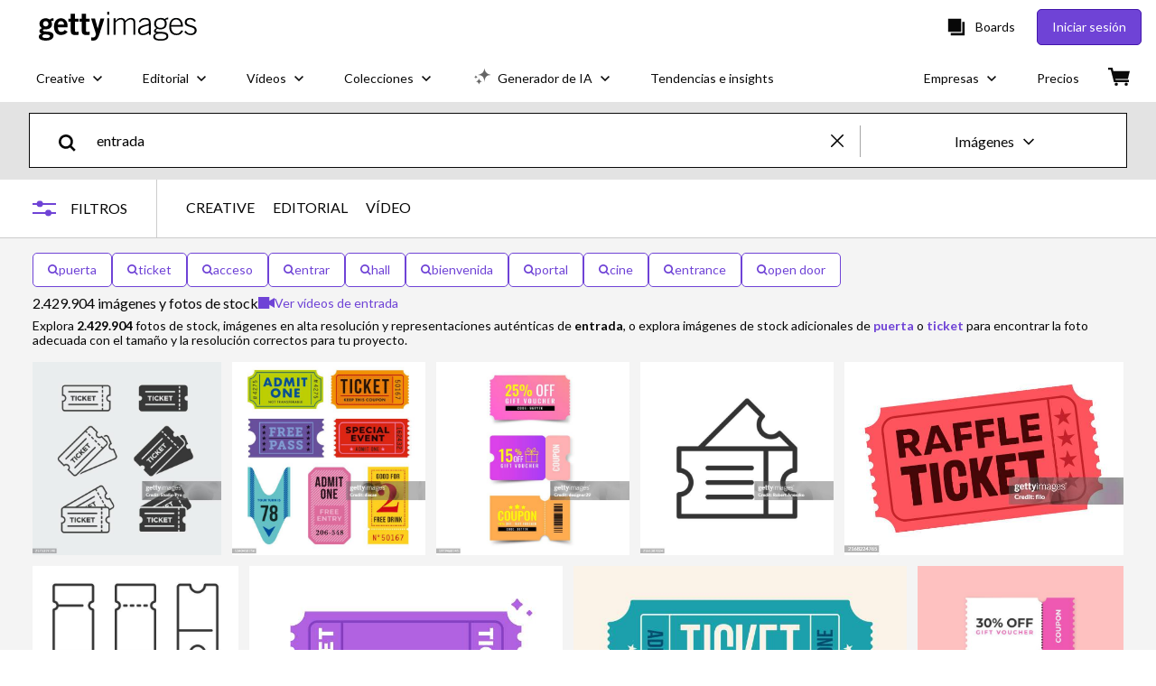

--- FILE ---
content_type: text/html; charset=utf-8
request_url: https://www.gettyimages.com.mx/fotos/entrada
body_size: 84499
content:
<!DOCTYPE html><html class="es getty no-js" lang="es" prefix="og: http://ogp.me/ns#"><head><script>window.renderStart = new Date().getTime();
window.currentSite = {
  domainSuffix: "com.mx",
  nickname: "getty",
  isGetty: true,
  isiStock: false,
  countryLanguagePrefix: "",
  tld: "com.mx",
  path: "/fotos/entrada",
  host: "www.gettyimages.com.mx"
}
window.notificationsContext = '';
window.currentApplication = "search";
window.pipelineId = "3160022";
window.requireCookieConsent = false
window.environment = {
  isProduction: true
}
window.pipelineId = "3160022"
window.experiences = {"reactcreativecarousel":{"is_active":true,"active_offers":{"offers":"Carousel"},"metadata":{"bot":"Carousel","pulse":"true"}},"reactcreativeimageslanding":{"is_active":true,"active_offers":{},"metadata":{"bot":"true"}},"seowhitelistandcanonicals":{"is_active":true,"active_offers":{},"metadata":{"bot":"true"}},"setfederatedcomponentcookies":{"is_active":true,"active_offers":{},"metadata":{"bot":"true"}}}
window.google_tag_manager_id = "GTM-P4WB37"</script><script>(function() {
  window.localeStrings = window.localeStrings || {};
  var lsData = null;
  for (var key in lsData) { window.localeStrings[key] = lsData[key]; }

  window.visitorExperiencesData = window.visitorExperiencesData || {};
  var veData = null;
  for (var key in veData) { window.visitorExperiencesData[key] = veData[key]; }

  //HACK? - SiteMap class script is not loaded yet, but here is where we know the values for its constructor.
  if(!window.siteMap){window.siteMap = {};}
  window.siteMap.constructorValues = {
    location: window.location,
    countryLanguagePrefixes: {},
    languageOnlyPrefixes: {},
    siteMapMethods: null
  };

  window.siteCapabilitiesData = window.siteCapabilitiesData || {};
  var scData = null;
  for (var key in scData) { window.siteCapabilitiesData[key] = scData[key]; }

  window.user = {}
  window.user.isRemembered = false;
  window.user.isSecurelyRemembered = false;
  window.user.isAuthenticated = false;
  window.user.autoSuggestLocale = "es";
  window.user.isBot = true;
  window.isMobile = false;
  window.user.locale = "es"
  window.application = {
    app_prefix: "search"
  };
})();</script><link rel="preconnect" href="//spectrum.gettyimages.com"><link rel="preconnect" href="//media.gettyimages.com"><link rel="dns-prefetch" href="//spectrum.gettyimages.com"><link rel="dns-prefetch" href="//media.gettyimages.com"><link href="https://fonts.gstatic.com" rel="preconnect" /><link href="https://fonts.googleapis.com/css?family=Lato:400,400i,700,700i&amp;subset=latin-ext" rel="stylesheet" /><link href="/favicon.ico" rel="icon" type="image/x-icon" /><link href="/favicon-16x16.png" rel="icon" sizes="16x16" type="image/png" /><link href="/favicon-32x32.png" rel="icon" sizes="32x32" type="image/png" /><link href="/favicon-48x48.png" rel="icon" sizes="48x48" type="image/png" /><link href="/favicon-64x64.png" rel="icon" sizes="64x64" type="image/png" /><link href="/favicon-96x96.png" rel="icon" sizes="96x96" type="image/png" /><link href="/favicon-128x128.png" rel="icon" sizes="128x128" type="image/png" /><link href="/favicon-192x192.png" rel="icon" sizes="192x192" type="image/png" /><link href="/favicon-256x256.png" rel="icon" sizes="256x256" type="image/png" /><link rel="stylesheet" type="text/css" media="all" href="/search/assets/css/getty.c11dea6b15d4e10f4d03.css"><link rel="stylesheet" type="text/css" media="all" href="/search/assets/css/application.244662e23ea0abe38300.css"><script type="text/javascript" src="/search/assets/polyfill.28b94c4fb173f91f2fd1.js" nomodule="nomodule"></script><script type="text/javascript" src="/search/assets/application.fdfa9ba98a9d69fe8fff.js" defer="defer"></script><link href="https://www.gettyimages.com.mx/fotos/entrada" id="canonical-url" rel="canonical" /><meta content="IE=edge" http-equiv="X-UA-Compatible" /><title>2.429.904 Entrada Stock Photos, High-Res Pictures, and Images - Getty Images</title><meta charset="utf-8" /><meta name="csrf-param" content="authenticity_token" />
<meta name="csrf-token" content="xwsix+966hnxbl7E3XD/IqDICLWv1/HQMg+8T23xqBBWF69HOyjfXNS5GTm2oMu+AgvYVc2h3GgduaVvjrOUQg==" /><meta name="title" content="2.429.904 Entrada Stock Photos, High-Res Pictures, and Images - Getty Images" /><meta name="description" content="Explora fotos e imágenes de stock Entrada auténticas para tu proyecto o campaña. Menos búsquedas, más contenidos con Getty Images." /><meta name="viewport" content="width=device-width, initial-scale=1.0" /><meta name="apple-mobile-web-app-capable" content="yes" /><meta name="apple-mobile-web-app-status-bar-style" content="black-translucent" /><meta name="robots" content="noai, noimageai" /><meta content="" property="og:description" /><meta content="" property="og:title" /><meta content="" property="og:image" /><meta content="" name="twitter:title" /><meta content="summary_large_image" name="twitter:card" /><meta content="" name="twitter:image" /><link href="https://www.gettyimages.es/fotos/entrada" hreflang="es" rel="alternate" /><link href="https://www.gettyimages.com.mx/fotos/entrada" hreflang="es-MX" rel="alternate" /><link href="/sign-in?returnurl=%2Ffotos%2Fentrada" rel="signin" /><link href="/purchase/cart" rel="cart" /><link href="http://www.gettyimages.com.mx/opensearch.xml" rel="search" type="application/opensearchdescription+xml" /></head><body class="gateway_container"><meta name="itemType" content="https://schema.org/WebPage" /><div id="header-wrapper">      <script type="application/json" data-component='Header'>
        {"layout":"full","currentPage":"search","showEnterpriseDropdown":true,"linkDisabled":false}
      </script>
      <script type="text/javascript">if(!window.remotes) { window.remotes = {}; }</script><link rel="stylesheet" href="/components/global-nav/static/css/alliance-ui-styles.6329308cba8ea32b5437.css"/><link rel="stylesheet" href="/components/global-nav/static/css/9385.31df60a0cadf173fff7c.css"/><link rel="stylesheet" href="/components/global-nav/static/css/components-getty-Header.360a008d8a6d1006e7aa.css"/><link rel="stylesheet" href="/components/global-nav/static/css/Header.f22ce4f2595e3f5f52d1.css"/><script src="/components/global-nav/static/remoteEntry.9a812b8038d12ef674f6.js" integrity="sha384-K1q7Cm8zJ4oO12/T01Oc5rdI7N7Q3fEpAPtgrvCgx0QLpvXUYsm7hF5e8kH136IY" defer=""></script><script src="/components/global-nav/static/7029.f21f1ad32d01876424ae.js" integrity="sha384-kGuTE2UJyamrD4oymQDn4Cy3krMlm1vT0YnsI5A573Y2aXTeUX9LoqfZPX0xS61v" defer=""></script><script src="/components/global-nav/static/Header.738928605b7e1fd76e72.js" integrity="sha384-As0vMk3vAVLi6lYMeNk5sA0RlrGtAhVuWiDQEwkvBldbwq8kJ8IyLwjcqhCKw9Qq" defer=""></script><script src="/components/global-nav/static/getty-js.db54b4ac7309533b3973.js" integrity="sha384-pmYYeSAHVZ0khyi0vgPYx6JnNO2B4PnZWCnzf3L5ZjS/rTDt36HFGYtj5GZbxMrf" defer=""></script><script src="/components/global-nav/static/locales-getty-es.20a20039349f3ca406df.js" integrity="sha384-z/YW07PZEsyjv1MnACF4KwGrsqcs4m+88D9E3RDvnrB0Gv6SsS1TVqR6WHRTK6q0" defer=""></script><script src="/components/global-nav/static/5615.98f8ba7a0d78188ab5b9.js" integrity="sha384-DUAysiOT6xfM7NfLOsK0mC6G7IzXijmJTCViNcRK7uGuHpSKjQ5/sKSjeqw21Sgz" defer=""></script><script src="/components/global-nav/static/5000.e78876c5ea36791488c2.js" integrity="sha384-bNcnkBEg8GZnM5zoPw7l52xEfygz1egB6nFUZVCUpI5yJumoRSW4qJpLhN8fAglU" defer=""></script><script src="/components/global-nav/static/2482.176f99add19f45cd16a1.js" integrity="sha384-KnqId+cY+jphK8QSc2X8A3H2auQcXpkU/IzOyqeVpJwFDLk+Xg4YGJbJVGh3MDb8" defer=""></script><script src="/components/global-nav/static/4169.ca7a69b1e8cfafe375a2.js" integrity="sha384-PvQyTOjjTjsQGxGhMxBgXTW5URzAPOMJjI7HZRV/Kdlu9Cr1Lxfsqzi8e3vn/sLC" defer=""></script><script src="/components/global-nav/static/7054.b2cbdc11df5af4c3a34b.js" integrity="sha384-h9uxpRBL/yzoW3ZcdqvleCZlYHP+HYORSfy1HC0DnCqFID2d41XzY48LbVIeKqX6" defer=""></script><script src="/components/global-nav/static/components-getty-Header.0c665703426f508e5931.js" integrity="sha384-4Tz6bs04Lv+lUEPEPSLfQZb1ug2h4Ph5Vo05b2wRQuN0ig7eOj0bIDNUb49mlya6" defer=""></script><div ng-non-bindable="true" data-component="Header" data-prerender="true" data-app="global_nav" data-locale="es" data-site="getty" data-federated-component="true" data-root="false"><!--$--><script id="header_556378" type="text/javascript">if(!window.remotes['global_nav']){window.remotes['global_nav']={};}
    window.remotes['global_nav']['header']={};
    window.remotes['global_nav']['header'].state="%7B%22mutations%22%3A%5B%5D%2C%22queries%22%3A%5B%7B%22dehydratedAt%22%3A1769745282747%2C%22state%22%3A%7B%22data%22%3A%7B%22premiumDashBoardEnabled%22%3Afalse%2C%22isAnonymous%22%3Atrue%2C%22isAuthenticated%22%3Afalse%2C%22isKnownUser%22%3Afalse%2C%22isBot%22%3Atrue%2C%22isTeamLeader%22%3Afalse%2C%22isTeamMember%22%3Afalse%2C%22billingCountryCode%22%3A%22ARG%22%2C%22hasActiveGenerationAgreement%22%3Afalse%2C%22isEligibleForPremiumPlusMusic%22%3Afalse%2C%22displayName%22%3A%22%22%2C%22emergencyBannersData%22%3A%7B%7D%2C%22creativeTrendingSearchLinksImage%22%3A%5B%7B%22name%22%3A%22Comercio%20Exterior%22%2C%22gaName%22%3A%22Comercio%20Exterior%22%2C%22href%22%3A%22%2Ffotos%2Fcomercio-exterior%22%7D%2C%7B%22name%22%3A%22Teotihuacan%22%2C%22gaName%22%3A%22Teotihuacan%22%2C%22href%22%3A%22%2Ffotos%2Fteotihuacan%22%7D%2C%7B%22name%22%3A%22Shopping%22%2C%22gaName%22%3A%22Shopping%22%2C%22href%22%3A%22%2Ffotos%2Fshopping%22%7D%2C%7B%22name%22%3A%22Campamento%22%2C%22gaName%22%3A%22Campamento%22%2C%22href%22%3A%22%2Ffotos%2Fcampamento%22%7D%2C%7B%22name%22%3A%22Mano%20Celular%22%2C%22gaName%22%3A%22Mano%20Celular%22%2C%22href%22%3A%22%2Ffotos%2Fmano-celular%22%7D%2C%7B%22name%22%3A%22St%20Pete%20Tampa%22%2C%22gaName%22%3A%22St%20Pete%20Tampa%22%2C%22href%22%3A%22%2Ffotos%2Fst-pete-tampa%22%7D%2C%7B%22name%22%3A%22Car%22%2C%22gaName%22%3A%22Car%22%2C%22href%22%3A%22%2Ffotos%2Fcar%22%7D%5D%2C%22creativeTrendingSearchLinksVideo%22%3A%5B%7B%22name%22%3A%22Fuegos%20artificiales%22%2C%22gaName%22%3A%22Fireworks%22%2C%22href%22%3A%22%2Fv%25C3%25ADdeos%2Ffuegos-artificiales%22%7D%2C%7B%22name%22%3A%22Confeti%22%2C%22gaName%22%3A%22Confetti%22%2C%22href%22%3A%22%2Fv%25C3%25ADdeos%2Fconfeti%22%7D%2C%7B%22name%22%3A%22Dinero%22%2C%22gaName%22%3A%22Money%22%2C%22href%22%3A%22%2Fv%25C3%25ADdeos%2Fdinero%22%7D%2C%7B%22name%22%3A%22Espacio%20exterior%22%2C%22gaName%22%3A%22Space%22%2C%22href%22%3A%22%2Fv%25C3%25ADdeos%2Fespacio-exterior%22%7D%2C%7B%22name%22%3A%22Naturaleza%22%2C%22gaName%22%3A%22Nature%22%2C%22href%22%3A%22%2Fv%25C3%25ADdeos%2Fnaturaleza%22%7D%5D%2C%22creativeTrendingSearchLinksIllustration%22%3A%5B%7B%22name%22%3A%22S%C3%ADmbolo%20de%20flecha%22%2C%22gaName%22%3A%22Arrows%22%2C%22href%22%3A%22%2Filustraciones%2Fs%25C3%25ADmbolo-de-flecha%22%7D%2C%7B%22name%22%3A%22Fondos%22%2C%22gaName%22%3A%22Backgrounds%22%2C%22href%22%3A%22%2Filustraciones%2Ffondos%22%7D%2C%7B%22name%22%3A%22Iconos%22%2C%22gaName%22%3A%22Icons%22%2C%22href%22%3A%22%2Filustraciones%2Ficonos%22%7D%2C%7B%22name%22%3A%22Con%20textura%22%2C%22gaName%22%3A%22Textures%22%2C%22href%22%3A%22%2Filustraciones%2Fcon-textura%22%7D%2C%7B%22name%22%3A%22Redes%20sociales%22%2C%22gaName%22%3A%22Social%20Media%22%2C%22href%22%3A%22%2Filustraciones%2Fredes-sociales%22%7D%5D%2C%22creativeTrendingSearchLinksVector%22%3A%5B%7B%22name%22%3A%22S%C3%ADmbolo%20de%20flecha%22%2C%22gaName%22%3A%22Arrows%22%2C%22href%22%3A%22%2Fvectores%2Fs%25C3%25ADmbolo-de-flecha%22%7D%2C%7B%22name%22%3A%22Fondos%22%2C%22gaName%22%3A%22Backgrounds%22%2C%22href%22%3A%22%2Fvectores%2Ffondos%22%7D%2C%7B%22name%22%3A%22Iconos%22%2C%22gaName%22%3A%22Icons%22%2C%22href%22%3A%22%2Fvectores%2Ficonos%22%7D%2C%7B%22name%22%3A%22Con%20textura%22%2C%22gaName%22%3A%22Textures%22%2C%22href%22%3A%22%2Fvectores%2Fcon-textura%22%7D%2C%7B%22name%22%3A%22Redes%20sociales%22%2C%22gaName%22%3A%22Social%20Media%22%2C%22href%22%3A%22%2Fvectores%2Fredes-sociales%22%7D%5D%2C%22editorialTrendingSearchLinksImage%22%3A%5B%7B%22name%22%3A%22Bts%22%2C%22gaName%22%3A%22Bts%22%2C%22href%22%3A%22%2Ffotos%2Fbts%22%7D%2C%7B%22name%22%3A%22Natalie%20Portman%22%2C%22gaName%22%3A%22Natalie%20Portman%22%2C%22href%22%3A%22%2Ffotos%2Fnatalie-portman%22%7D%2C%7B%22name%22%3A%22Harry%20Styles%22%2C%22gaName%22%3A%22Harry%20Styles%22%2C%22href%22%3A%22%2Ffotos%2Fharry-styles%22%7D%2C%7B%22name%22%3A%22Victoria%20Beckham%22%2C%22gaName%22%3A%22Victoria%20Beckham%22%2C%22href%22%3A%22%2Ffotos%2Fvictoria-beckham%22%7D%2C%7B%22name%22%3A%22Sydney%20Sweeney%22%2C%22gaName%22%3A%22Sydney%20Sweeney%22%2C%22href%22%3A%22%2Ffotos%2Fsydney-sweeney%22%7D%2C%7B%22name%22%3A%22Alex%20Honnold%22%2C%22gaName%22%3A%22Alex%20Honnold%22%2C%22href%22%3A%22%2Ffotos%2Falex-honnold%22%7D%2C%7B%22name%22%3A%22Donald%20Trump%22%2C%22gaName%22%3A%22Donald%20Trump%22%2C%22href%22%3A%22%2Ffotos%2Fdonald-trump%22%7D%2C%7B%22name%22%3A%22Chanel%22%2C%22gaName%22%3A%22Chanel%22%2C%22href%22%3A%22%2Ffotos%2Fchanel%22%7D%2C%7B%22name%22%3A%22Anne%20Hathaway%22%2C%22gaName%22%3A%22Anne%20Hathaway%22%2C%22href%22%3A%22%2Ffotos%2Fanne-hathaway%22%7D%2C%7B%22name%22%3A%22Sam%20Darnold%22%2C%22gaName%22%3A%22Sam%20Darnold%22%2C%22href%22%3A%22%2Ffotos%2Fsam-darnold%22%7D%2C%7B%22name%22%3A%22Margot%20Robbie%22%2C%22gaName%22%3A%22Margot%20Robbie%22%2C%22href%22%3A%22%2Ffotos%2Fmargot-robbie%22%7D%2C%7B%22name%22%3A%22Oscars%22%2C%22gaName%22%3A%22Oscars%22%2C%22href%22%3A%22%2Ffotos%2Foscars%22%7D%2C%7B%22name%22%3A%22Julio%20Iglesias%22%2C%22gaName%22%3A%22Julio%20Iglesias%22%2C%22href%22%3A%22%2Ffotos%2Fjulio-iglesias%22%7D%2C%7B%22name%22%3A%22Kanye%20West%22%2C%22gaName%22%3A%22Kanye%20West%22%2C%22href%22%3A%22%2Ffotos%2Fkanye-west%22%7D%2C%7B%22name%22%3A%22Nicola%20Peltz%22%2C%22gaName%22%3A%22Nicola%20Peltz%22%2C%22href%22%3A%22%2Ffotos%2Fnicola-peltz%22%7D%2C%7B%22name%22%3A%22Taylor%20Swift%22%2C%22gaName%22%3A%22Taylor%20Swift%22%2C%22href%22%3A%22%2Ffotos%2Ftaylor-swift%22%7D%2C%7B%22name%22%3A%22Emma%20Stone%22%2C%22gaName%22%3A%22Emma%20Stone%22%2C%22href%22%3A%22%2Ffotos%2Femma-stone%22%7D%2C%7B%22name%22%3A%22Selena%20Quintanilla%22%2C%22gaName%22%3A%22Selena%20Quintanilla%22%2C%22href%22%3A%22%2Ffotos%2Fselena-quintanilla%22%7D%2C%7B%22name%22%3A%22Willy%20Chavarria%22%2C%22gaName%22%3A%22Willy%20Chavarria%22%2C%22href%22%3A%22%2Ffotos%2Fwilly-chavarria%22%7D%2C%7B%22name%22%3A%22Drake%20Maye%22%2C%22gaName%22%3A%22Drake%20Maye%22%2C%22href%22%3A%22%2Ffotos%2Fdrake-maye%22%7D%5D%2C%22editorialTrendingSearchLinksVideo%22%3A%5B%7B%22name%22%3A%22Rachel%20Mcadams%22%2C%22gaName%22%3A%22Rachel%20Mcadams%22%2C%22href%22%3A%22%2Fv%25C3%25ADdeos%2Frachel-mcadams%22%7D%5D%2C%22editorialTrendingSearchLinksNews%22%3A%5B%7B%22name%22%3A%22Donald%20Trump%22%2C%22gaName%22%3A%22Donald%20Trump%22%2C%22href%22%3A%22%2Ffotos%2Fdonald-trump%22%7D%2C%7B%22name%22%3A%22Alex%20Honnold%22%2C%22gaName%22%3A%22Alex%20Honnold%22%2C%22href%22%3A%22%2Ffotos%2Falex-honnold%22%7D%5D%2C%22editorialTrendingSearchLinksSports%22%3A%5B%7B%22name%22%3A%22Sam%20Darnold%22%2C%22gaName%22%3A%22Sam%20Darnold%22%2C%22href%22%3A%22%2Ffotos%2Fsam-darnold%22%7D%2C%7B%22name%22%3A%22Drake%20Maye%22%2C%22gaName%22%3A%22Drake%20Maye%22%2C%22href%22%3A%22%2Ffotos%2Fdrake-maye%22%7D%2C%7B%22name%22%3A%22Julio%20Cesar%20Chavez%20Jr%22%2C%22gaName%22%3A%22Julio%20Cesar%20Chavez%20Jr%22%2C%22href%22%3A%22%2Ffotos%2Fjulio-cesar-chavez-jr%22%7D%2C%7B%22name%22%3A%22Miguel%20Borja%22%2C%22gaName%22%3A%22Miguel%20Borja%22%2C%22href%22%3A%22%2Ffotos%2Fmiguel-borja%22%7D%2C%7B%22name%22%3A%22Taylor%20Swift%20Blake%20Lively%22%2C%22gaName%22%3A%22Taylor%20Swift%20Blake%20Lively%22%2C%22href%22%3A%22%2Ffotos%2Ftaylor-swift-blake-lively%22%7D%2C%7B%22name%22%3A%22Javier%20Aguirre%22%2C%22gaName%22%3A%22Javier%20Aguirre%22%2C%22href%22%3A%22%2Ffotos%2Fjavier-aguirre%22%7D%2C%7B%22name%22%3A%22Selecci%C3%B3n%20Mexicana%22%2C%22gaName%22%3A%22Selecci%C3%B3n%20Mexicana%22%2C%22href%22%3A%22%2Ffotos%2Fselecci%25C3%25B3n-mexicana%22%7D%2C%7B%22name%22%3A%22Sydney%20Mclaughlinlevrone%22%2C%22gaName%22%3A%22Sydney%20Mclaughlinlevrone%22%2C%22href%22%3A%22%2Ffotos%2Fsydney-mclaughlinlevrone%22%7D%2C%7B%22name%22%3A%22Naomi%20Osaka%22%2C%22gaName%22%3A%22Naomi%20Osaka%22%2C%22href%22%3A%22%2Ffotos%2Fnaomi-osaka%22%7D%2C%7B%22name%22%3A%22Lewis%20Hamilton%22%2C%22gaName%22%3A%22Lewis%20Hamilton%22%2C%22href%22%3A%22%2Ffotos%2Flewis-hamilton%22%7D%2C%7B%22name%22%3A%22Matt%20Hardy%20Tna%22%2C%22gaName%22%3A%22Matt%20Hardy%20Tna%22%2C%22href%22%3A%22%2Ffotos%2Fmatt-hardy-tna%22%7D%2C%7B%22name%22%3A%22Nfl%22%2C%22gaName%22%3A%22Nfl%22%2C%22href%22%3A%22%2Ffotos%2Fnfl%22%7D%2C%7B%22name%22%3A%22Matthew%20Stafford%22%2C%22gaName%22%3A%22Matthew%20Stafford%22%2C%22href%22%3A%22%2Ffotos%2Fmatthew-stafford%22%7D%2C%7B%22name%22%3A%22Topix%22%2C%22gaName%22%3A%22Topix%22%2C%22href%22%3A%22%2Ffotos%2Ftopix%22%7D%2C%7B%22name%22%3A%22Alex%20Honnold%22%2C%22gaName%22%3A%22Alex%20Honnold%22%2C%22href%22%3A%22%2Ffotos%2Falex-honnold%22%7D%5D%2C%22editorialTrendingSearchLinksEntertainment%22%3A%5B%7B%22name%22%3A%22Bts%22%2C%22gaName%22%3A%22Bts%22%2C%22href%22%3A%22%2Ffotos%2Fbts%22%7D%2C%7B%22name%22%3A%22Natalie%20Portman%22%2C%22gaName%22%3A%22Natalie%20Portman%22%2C%22href%22%3A%22%2Ffotos%2Fnatalie-portman%22%7D%2C%7B%22name%22%3A%22Sydney%20Sweeney%22%2C%22gaName%22%3A%22Sydney%20Sweeney%22%2C%22href%22%3A%22%2Ffotos%2Fsydney-sweeney%22%7D%2C%7B%22name%22%3A%22Harry%20Styles%22%2C%22gaName%22%3A%22Harry%20Styles%22%2C%22href%22%3A%22%2Ffotos%2Fharry-styles%22%7D%2C%7B%22name%22%3A%22Margot%20Robbie%22%2C%22gaName%22%3A%22Margot%20Robbie%22%2C%22href%22%3A%22%2Ffotos%2Fmargot-robbie%22%7D%2C%7B%22name%22%3A%22Taylor%20Swift%22%2C%22gaName%22%3A%22Taylor%20Swift%22%2C%22href%22%3A%22%2Ffotos%2Ftaylor-swift%22%7D%2C%7B%22name%22%3A%22Oscars%22%2C%22gaName%22%3A%22Oscars%22%2C%22href%22%3A%22%2Ffotos%2Foscars%22%7D%2C%7B%22name%22%3A%22Julio%20Iglesias%22%2C%22gaName%22%3A%22Julio%20Iglesias%22%2C%22href%22%3A%22%2Ffotos%2Fjulio-iglesias%22%7D%2C%7B%22name%22%3A%22David%20Toscana%20Escritor%22%2C%22gaName%22%3A%22David%20Toscana%20Escritor%22%2C%22href%22%3A%22%2Ffotos%2Fdavid-toscana-escritor%22%7D%2C%7B%22name%22%3A%22Brooks%20Nader%22%2C%22gaName%22%3A%22Brooks%20Nader%22%2C%22href%22%3A%22%2Ffotos%2Fbrooks-nader%22%7D%2C%7B%22name%22%3A%22Emma%20Stone%22%2C%22gaName%22%3A%22Emma%20Stone%22%2C%22href%22%3A%22%2Ffotos%2Femma-stone%22%7D%2C%7B%22name%22%3A%22Kanye%20West%22%2C%22gaName%22%3A%22Kanye%20West%22%2C%22href%22%3A%22%2Ffotos%2Fkanye-west%22%7D%2C%7B%22name%22%3A%22Ben%20Affleck%22%2C%22gaName%22%3A%22Ben%20Affleck%22%2C%22href%22%3A%22%2Ffotos%2Fben-affleck%22%7D%2C%7B%22name%22%3A%22Prince%20William%22%2C%22gaName%22%3A%22Prince%20William%22%2C%22href%22%3A%22%2Ffotos%2Fprince-william%22%7D%2C%7B%22name%22%3A%22Nicola%20Peltz%22%2C%22gaName%22%3A%22Nicola%20Peltz%22%2C%22href%22%3A%22%2Ffotos%2Fnicola-peltz%22%7D%2C%7B%22name%22%3A%22Guillermo%20Del%20Toro%22%2C%22gaName%22%3A%22Guillermo%20Del%20Toro%22%2C%22href%22%3A%22%2Ffotos%2Fguillermo-del-toro%22%7D%2C%7B%22name%22%3A%22Rachel%20Mcadams%22%2C%22gaName%22%3A%22Rachel%20Mcadams%22%2C%22href%22%3A%22%2Ffotos%2Frachel-mcadams%22%7D%2C%7B%22name%22%3A%22Selena%20Quintanilla%22%2C%22gaName%22%3A%22Selena%20Quintanilla%22%2C%22href%22%3A%22%2Ffotos%2Fselena-quintanilla%22%7D%2C%7B%22name%22%3A%22Luis%20Miguel%22%2C%22gaName%22%3A%22Luis%20Miguel%22%2C%22href%22%3A%22%2Ffotos%2Fluis-miguel%22%7D%2C%7B%22name%22%3A%22Yeison%20Jimenez%22%2C%22gaName%22%3A%22Yeison%20Jimenez%22%2C%22href%22%3A%22%2Ffotos%2Fyeison-jimenez%22%7D%5D%2C%22editorialTrendingSearchLinksFashion%22%3A%5B%7B%22name%22%3A%22Victoria%20Beckham%22%2C%22gaName%22%3A%22Victoria%20Beckham%22%2C%22href%22%3A%22%2Ffotos%2Fvictoria-beckham%22%7D%2C%7B%22name%22%3A%22Chanel%22%2C%22gaName%22%3A%22Chanel%22%2C%22href%22%3A%22%2Ffotos%2Fchanel%22%7D%2C%7B%22name%22%3A%22Anne%20Hathaway%22%2C%22gaName%22%3A%22Anne%20Hathaway%22%2C%22href%22%3A%22%2Ffotos%2Fanne-hathaway%22%7D%2C%7B%22name%22%3A%22Bts%22%2C%22gaName%22%3A%22Bts%22%2C%22href%22%3A%22%2Ffotos%2Fbts%22%7D%2C%7B%22name%22%3A%22Nicole%20Kidman%22%2C%22gaName%22%3A%22Nicole%20Kidman%22%2C%22href%22%3A%22%2Ffotos%2Fnicole-kidman%22%7D%2C%7B%22name%22%3A%22Willy%20Chavarria%22%2C%22gaName%22%3A%22Willy%20Chavarria%22%2C%22href%22%3A%22%2Ffotos%2Fwilly-chavarria%22%7D%2C%7B%22name%22%3A%22Valentino%20Funeral%22%2C%22gaName%22%3A%22Valentino%20Funeral%22%2C%22href%22%3A%22%2Ffotos%2Fvalentino-funeral%22%7D%2C%7B%22name%22%3A%22Valentino%20Garavani%22%2C%22gaName%22%3A%22Valentino%20Garavani%22%2C%22href%22%3A%22%2Ffotos%2Fvalentino-garavani%22%7D%2C%7B%22name%22%3A%22Liline%20Jacquemus%22%2C%22gaName%22%3A%22Liline%20Jacquemus%22%2C%22href%22%3A%22%2Ffotos%2Fliline-jacquemus%22%7D%2C%7B%22name%22%3A%22Bad%20Bunny%22%2C%22gaName%22%3A%22Bad%20Bunny%22%2C%22href%22%3A%22%2Ffotos%2Fbad-bunny%22%7D%2C%7B%22name%22%3A%22Alana%20Hadid%22%2C%22gaName%22%3A%22Alana%20Hadid%22%2C%22href%22%3A%22%2Ffotos%2Falana-hadid%22%7D%2C%7B%22name%22%3A%22Bella%20Hadid%22%2C%22gaName%22%3A%22Bella%20Hadid%22%2C%22href%22%3A%22%2Ffotos%2Fbella-hadid%22%7D%2C%7B%22name%22%3A%22Kanye%20West%22%2C%22gaName%22%3A%22Kanye%20West%22%2C%22href%22%3A%22%2Ffotos%2Fkanye-west%22%7D%2C%7B%22name%22%3A%22Jacob%20Elordi%22%2C%22gaName%22%3A%22Jacob%20Elordi%22%2C%22href%22%3A%22%2Ffotos%2Fjacob-elordi%22%7D%2C%7B%22name%22%3A%22Teyana%20Taylor%22%2C%22gaName%22%3A%22Teyana%20Taylor%22%2C%22href%22%3A%22%2Ffotos%2Fteyana-taylor%22%7D%2C%7B%22name%22%3A%22Timothee%20Chalamet%22%2C%22gaName%22%3A%22Timothee%20Chalamet%22%2C%22href%22%3A%22%2Ffotos%2Ftimothee-chalamet%22%7D%2C%7B%22name%22%3A%22Valentino%22%2C%22gaName%22%3A%22Valentino%22%2C%22href%22%3A%22%2Ffotos%2Fvalentino%22%7D%2C%7B%22name%22%3A%22Guitarricadelafuente%22%2C%22gaName%22%3A%22Guitarricadelafuente%22%2C%22href%22%3A%22%2Ffotos%2Fguitarricadelafuente%22%7D%2C%7B%22name%22%3A%22Giorgio%20Armani%22%2C%22gaName%22%3A%22Giorgio%20Armani%22%2C%22href%22%3A%22%2Ffotos%2Fgiorgio-armani%22%7D%5D%2C%22editorialTrendingSearchLinksArchive%22%3A%5B%7B%22name%22%3A%22Francis%20Buchholz%22%2C%22gaName%22%3A%22Francis%20Buchholz%22%2C%22href%22%3A%22%2Ffotos%2Ffrancis-buchholz%22%7D%2C%7B%22name%22%3A%22Selena%20Quintanilla%22%2C%22gaName%22%3A%22Selena%20Quintanilla%22%2C%22href%22%3A%22%2Ffotos%2Fselena-quintanilla%22%7D%5D%2C%22gettyCreativePopularCategories%22%3A%7B%22illustrations%22%3A%5B%7B%22trackingLabel%22%3A%22Backgrounds%22%2C%22localizedLinkText%22%3A%22Fondos%22%2C%22path%22%3A%22%2Filustraciones-de-stock%2Ffondos%22%7D%2C%7B%22trackingLabel%22%3A%22Business%20And%20Finance%22%2C%22localizedLinkText%22%3A%22Negocios%20y%20finanzas%22%2C%22path%22%3A%22%2Filustraciones-de-stock%2Fnegocios-y-finanzas%22%7D%2C%7B%22trackingLabel%22%3A%22Cartoons%20And%20Comics%22%2C%22localizedLinkText%22%3A%22Dibujos%20animados%20e%20historietas%22%2C%22path%22%3A%22%2Filustraciones-de-stock%2Fdibujos-animados-e-historietas%22%7D%2C%7B%22trackingLabel%22%3A%22Education%22%2C%22localizedLinkText%22%3A%22Educaci%C3%B3n%22%2C%22path%22%3A%22%2Filustraciones-de-stock%2Feducaci%25C3%25B3n%22%7D%2C%7B%22trackingLabel%22%3A%22Emblems%2C%20Banners%20And%20Badges%22%2C%22localizedLinkText%22%3A%22Emblemas%2C%20estandartes%20e%20insignias%22%2C%22path%22%3A%22%2Filustraciones-de-stock%2Femblemas-estandartes-e-insignias%22%7D%2C%7B%22trackingLabel%22%3A%22Family%22%2C%22localizedLinkText%22%3A%22Familia%22%2C%22path%22%3A%22%2Filustraciones-de-stock%2Ffamilia%22%7D%2C%7B%22trackingLabel%22%3A%22Fashion%20And%20Beauty%22%2C%22localizedLinkText%22%3A%22Moda%20y%20belleza%22%2C%22path%22%3A%22%2Filustraciones-de-stock%2Fmoda-y-belleza%22%7D%2C%7B%22trackingLabel%22%3A%22Fitness%20And%20Wellness%22%2C%22localizedLinkText%22%3A%22Estado%20f%C3%ADsico%20y%20bienestar%22%2C%22path%22%3A%22%2Filustraciones-de-stock%2Festado-f%25C3%25ADsico-y-bienestar%22%7D%2C%7B%22trackingLabel%22%3A%22Flags%20And%20Maps%22%2C%22localizedLinkText%22%3A%22Banderas%20y%20mapas%22%2C%22path%22%3A%22%2Filustraciones-de-stock%2Fbanderas-y-mapas%22%7D%2C%7B%22trackingLabel%22%3A%22Food%20And%20Drink%22%2C%22localizedLinkText%22%3A%22Alimentos%20y%20bebidas%22%2C%22path%22%3A%22%2Filustraciones-de-stock%2Falimentos-y-bebidas%22%7D%2C%7B%22trackingLabel%22%3A%22Frames%20And%20Borders%22%2C%22localizedLinkText%22%3A%22Marcos%20y%20bordes%22%2C%22path%22%3A%22%2Filustraciones-de-stock%2Fmarcos-y-bordes%22%7D%2C%7B%22trackingLabel%22%3A%22Healthcare%20And%20Medicine%22%2C%22localizedLinkText%22%3A%22Atenci%C3%B3n%20m%C3%A9dica%20y%20medicina%22%2C%22path%22%3A%22%2Filustraciones-de-stock%2Fatenci%25C3%25B3n-m%25C3%25A9dica-y-medicina%22%7D%2C%7B%22trackingLabel%22%3A%22Holidays%20And%20Seasonal%22%2C%22localizedLinkText%22%3A%22Festividades%20y%20de%20temporada%22%2C%22path%22%3A%22%2Filustraciones-de-stock%2Ffestividades-y-de-temporada%22%7D%2C%7B%22trackingLabel%22%3A%22Icons%22%2C%22localizedLinkText%22%3A%22%C3%8Dconos%22%2C%22path%22%3A%22%2Filustraciones-de-stock%2F%25C3%25ADconos%22%7D%2C%7B%22trackingLabel%22%3A%22Infographics%22%2C%22localizedLinkText%22%3A%22Infograf%C3%ADas%22%2C%22path%22%3A%22%2Filustraciones-de-stock%2Finfograf%25C3%25ADas%22%7D%2C%7B%22trackingLabel%22%3A%22Interface%20Elements%22%2C%22localizedLinkText%22%3A%22Elementos%20de%20interfaz%22%2C%22path%22%3A%22%2Filustraciones-de-stock%2Felementos-de-interfaz%22%7D%2C%7B%22trackingLabel%22%3A%22Jobs%20And%20Careers%22%2C%22localizedLinkText%22%3A%22Empleos%20y%20profesiones%22%2C%22path%22%3A%22%2Filustraciones-de-stock%2Fempleos-y-profesiones%22%7D%2C%7B%22trackingLabel%22%3A%22Lifestyle%22%2C%22localizedLinkText%22%3A%22Estilo%20de%20vida%22%2C%22path%22%3A%22%2Filustraciones-de-stock%2Festilo-de-vida%22%7D%2C%7B%22trackingLabel%22%3A%22Moods%20And%20Feelings%22%2C%22localizedLinkText%22%3A%22Estados%20de%20%C3%A1nimo%20y%20sentimientos%22%2C%22path%22%3A%22%2Filustraciones-de-stock%2Festados-de-%25C3%25A1nimo-y-sentimientos%22%7D%2C%7B%22trackingLabel%22%3A%22Nature%20And%20Landscapes%22%2C%22localizedLinkText%22%3A%22Naturaleza%20y%20paisajes%22%2C%22path%22%3A%22%2Filustraciones-de-stock%2Fnaturaleza-y-paisajes%22%7D%2C%7B%22trackingLabel%22%3A%22Pets%20And%20Animals%22%2C%22localizedLinkText%22%3A%22Mascotas%20y%20animales%22%2C%22path%22%3A%22%2Filustraciones-de-stock%2Fmascotas-y-animales%22%7D%2C%7B%22trackingLabel%22%3A%22Product%20Mockups%22%2C%22localizedLinkText%22%3A%22Modelos%20a%20escala%20de%20productos%22%2C%22path%22%3A%22%2Filustraciones-de-stock%2Fmodelos-a-escala-de-productos%22%7D%2C%7B%22trackingLabel%22%3A%22Retro%20And%20Vintage%22%2C%22localizedLinkText%22%3A%22Retro%20y%20vintage%22%2C%22path%22%3A%22%2Filustraciones-de-stock%2Fretro-vintage%22%7D%2C%7B%22trackingLabel%22%3A%22Science%20And%20Technology%22%2C%22localizedLinkText%22%3A%22Ciencia%20y%20tecnolog%C3%ADa%22%2C%22path%22%3A%22%2Filustraciones-de-stock%2Fciencia-y-tecnolog%25C3%25ADa%22%7D%2C%7B%22trackingLabel%22%3A%22Silhouettes%22%2C%22localizedLinkText%22%3A%22Siluetas%22%2C%22path%22%3A%22%2Filustraciones-de-stock%2Fsiluetas%22%7D%2C%7B%22trackingLabel%22%3A%22Special%20Occasions%22%2C%22localizedLinkText%22%3A%22Ocasiones%20especiales%22%2C%22path%22%3A%22%2Filustraciones-de-stock%2Focasiones-especiales%22%7D%2C%7B%22trackingLabel%22%3A%22Sports%22%2C%22localizedLinkText%22%3A%22Deportes%22%2C%22path%22%3A%22%2Filustraciones-de-stock%2Fdeportes%22%7D%2C%7B%22trackingLabel%22%3A%22Tattoos%22%2C%22localizedLinkText%22%3A%22Tatuajes%22%2C%22path%22%3A%22%2Filustraciones-de-stock%2Ftatuajes%22%7D%2C%7B%22trackingLabel%22%3A%22Templates%22%2C%22localizedLinkText%22%3A%22Plantillas%22%2C%22path%22%3A%22%2Filustraciones-de-stock%2Fplantillas%22%7D%2C%7B%22trackingLabel%22%3A%22Textures%20And%20Patterns%22%2C%22localizedLinkText%22%3A%22Texturas%20y%20patrones%22%2C%22path%22%3A%22%2Filustraciones-de-stock%2Ftexturas-y-patrones%22%7D%2C%7B%22trackingLabel%22%3A%22Transportation%22%2C%22localizedLinkText%22%3A%22Transporte%22%2C%22path%22%3A%22%2Filustraciones-de-stock%2Ftransporte%22%7D%5D%2C%22photos%22%3A%5B%7B%22trackingLabel%22%3A%22Food%20And%20Drink%22%2C%22localizedLinkText%22%3A%22Alimentos%20y%20Bebidas%22%2C%22path%22%3A%22%2Ffotograf%25C3%25ADas-de-stock%2Falimentos-y-bebidas%22%7D%2C%7B%22trackingLabel%22%3A%22Architecture%22%2C%22localizedLinkText%22%3A%22Arquitectura%22%2C%22path%22%3A%22%2Ffotograf%25C3%25ADas-de-stock%2Farquitectura%22%7D%2C%7B%22trackingLabel%22%3A%22Healthcare%20And%20Medicine%22%2C%22localizedLinkText%22%3A%22Atenci%C3%B3n%20M%C3%A9dica%20y%20Medicina%22%2C%22path%22%3A%22%2Ffotograf%25C3%25ADas-de-stock%2Fatenci%25C3%25B3n-m%25C3%25A9dica-y-medicina%22%7D%2C%7B%22trackingLabel%22%3A%22Drink%22%2C%22localizedLinkText%22%3A%22Bebidas%22%2C%22path%22%3A%22%2Ffotograf%25C3%25ADas-de-stock%2Fbebidas%22%7D%2C%7B%22trackingLabel%22%3A%22Calendar%22%2C%22localizedLinkText%22%3A%22Calendario%22%2C%22path%22%3A%22%2Ffotograf%25C3%25ADas-de-stock%2Fcalendario%22%7D%2C%7B%22trackingLabel%22%3A%22Science%20And%20Technology%22%2C%22localizedLinkText%22%3A%22Ciencia%20y%20Tecnolog%C3%ADa%22%2C%22path%22%3A%22%2Ffotograf%25C3%25ADas-de-stock%2Fciencia-y-tecnolog%25C3%25ADa%22%7D%2C%7B%22trackingLabel%22%3A%22Sports%20And%20Recreation%22%2C%22localizedLinkText%22%3A%22Deportes%20y%20Recreaci%C3%B3n%22%2C%22path%22%3A%22%2Ffotograf%25C3%25ADas-de-stock%2Fdeportes-y-recreaci%25C3%25B3n%22%7D%2C%7B%22trackingLabel%22%3A%22Travel%20Destinations%22%2C%22localizedLinkText%22%3A%22Destinos%20de%20Viajes%22%2C%22path%22%3A%22%2Ffotograf%25C3%25ADas-de-stock%2Fdestinos-de-viajes%22%7D%2C%7B%22trackingLabel%22%3A%22Education%22%2C%22localizedLinkText%22%3A%22Educaci%C3%B3n%22%2C%22path%22%3A%22%2Ffotograf%25C3%25ADas-de-stock%2Feducaci%25C3%25B3n%22%7D%2C%7B%22trackingLabel%22%3A%22Jobs%20And%20Careers%22%2C%22localizedLinkText%22%3A%22Empleos%20y%20Profesiones%22%2C%22path%22%3A%22%2Ffotograf%25C3%25ADas-de-stock%2Fempleos-y-profesiones%22%7D%2C%7B%22trackingLabel%22%3A%22Fitness%20And%20Wellness%22%2C%22localizedLinkText%22%3A%22Estado%20f%C3%ADsico%20y%20bienestar%22%2C%22path%22%3A%22%2Ffotograf%25C3%25ADas-de-stock%2Festado-f%25C3%25ADsico-y-bienestar%22%7D%2C%7B%22trackingLabel%22%3A%22Moods%20And%20Feelings%22%2C%22localizedLinkText%22%3A%22Estados%20De%20%C3%81nimo%20y%20Sentimientos%22%2C%22path%22%3A%22%2Ffotograf%25C3%25ADas-de-stock%2Festados-de-%25C3%25A1nimo-y-sentimientos%22%7D%2C%7B%22trackingLabel%22%3A%22Lifestyle%22%2C%22localizedLinkText%22%3A%22Estilo%20de%20Vida%22%2C%22path%22%3A%22%2Ffotograf%25C3%25ADas-de-stock%2Festilo-de-vida%22%7D%2C%7B%22trackingLabel%22%3A%22Family%22%2C%22localizedLinkText%22%3A%22Familia%22%2C%22path%22%3A%22%2Ffotograf%25C3%25ADas-de-stock%2Ffamilia%22%7D%2C%7B%22trackingLabel%22%3A%22Holidays%20And%20Seasonal%22%2C%22localizedLinkText%22%3A%22Festividades%20y%20De%20Temporada%22%2C%22path%22%3A%22%2Ffotograf%25C3%25ADas-de-stock%2Ffestividades-y-de-temporada%22%7D%2C%7B%22trackingLabel%22%3A%22Backgrounds%22%2C%22localizedLinkText%22%3A%22Fondos%20de%20Pantalla%22%2C%22path%22%3A%22%2Ffotograf%25C3%25ADas-de-stock%2Ffondos-de-pantalla%22%7D%2C%7B%22trackingLabel%22%3A%22Pets%20And%20Animals%22%2C%22localizedLinkText%22%3A%22Animales%22%2C%22path%22%3A%22%2Ffotograf%25C3%25ADas-de-stock%2Fmascotas-y-animales%22%7D%2C%7B%22trackingLabel%22%3A%22Fashion%20And%20Beauty%22%2C%22localizedLinkText%22%3A%22Moda%20y%20Belleza%22%2C%22path%22%3A%22%2Ffotograf%25C3%25ADas-de-stock%2Fmoda-y-belleza%22%7D%2C%7B%22trackingLabel%22%3A%22Nature%20And%20Landscapes%22%2C%22localizedLinkText%22%3A%22Naturaleza%20y%20Paisajes%22%2C%22path%22%3A%22%2Ffotograf%25C3%25ADas-de-stock%2Fnaturaleza-y-paisajes%22%7D%2C%7B%22trackingLabel%22%3A%22Special%20Occasions%22%2C%22localizedLinkText%22%3A%22Ocasiones%20Especiales%22%2C%22path%22%3A%22%2Ffotograf%25C3%25ADas-de-stock%2Focasiones-especiales%22%7D%2C%7B%22trackingLabel%22%3A%22Retro%20And%20Vintage%22%2C%22localizedLinkText%22%3A%22Retro%20y%20Vintage%22%2C%22path%22%3A%22%2Ffotograf%25C3%25ADas-de-stock%2Fretro-y-vintage%22%7D%2C%7B%22trackingLabel%22%3A%22Transportation%22%2C%22localizedLinkText%22%3A%22Transporte%22%2C%22path%22%3A%22%2Ffotograf%25C3%25ADas-de-stock%2Ftransporte%22%7D%5D%2C%22vectors%22%3A%5B%7B%22trackingLabel%22%3A%22Animals%22%2C%22localizedLinkText%22%3A%22Animales%22%2C%22path%22%3A%22%2Fvectores%2Fanimales%22%7D%2C%7B%22trackingLabel%22%3A%22Backgrounds%22%2C%22localizedLinkText%22%3A%22Fondos%22%2C%22path%22%3A%22%2Fvectores%2Ffondos%22%7D%2C%7B%22trackingLabel%22%3A%22Comics%22%2C%22localizedLinkText%22%3A%22C%C3%B3mics%22%2C%22path%22%3A%22%2Fvectores%2Fc%25C3%25B3mics%22%7D%2C%7B%22trackingLabel%22%3A%22Banners%22%2C%22localizedLinkText%22%3A%22Banners%22%2C%22path%22%3A%22%2Fvectores%2Fbanners%22%7D%2C%7B%22trackingLabel%22%3A%22Emotions%22%2C%22localizedLinkText%22%3A%22Emociones%22%2C%22path%22%3A%22%2Fvectores%2Femociones%22%7D%2C%7B%22trackingLabel%22%3A%22Family%22%2C%22localizedLinkText%22%3A%22Familia%22%2C%22path%22%3A%22%2Fvectores%2Ffamilia%22%7D%2C%7B%22trackingLabel%22%3A%22Fashion%22%2C%22localizedLinkText%22%3A%22Moda%22%2C%22path%22%3A%22%2Fvectores%2Fmoda%22%7D%2C%7B%22trackingLabel%22%3A%22Fitness%22%2C%22localizedLinkText%22%3A%22Fitness%22%2C%22path%22%3A%22%2Fvectores%2Ffitness%22%7D%2C%7B%22trackingLabel%22%3A%22Food%22%2C%22localizedLinkText%22%3A%22Alimentaci%C3%B3n%22%2C%22path%22%3A%22%2Fvectores%2Falimentaci%25C3%25B3n%22%7D%2C%7B%22trackingLabel%22%3A%22Healthcare%22%2C%22localizedLinkText%22%3A%22Salud%22%2C%22path%22%3A%22%2Fvectores%2Fsalud%22%7D%2C%7B%22trackingLabel%22%3A%22Holidays%22%2C%22localizedLinkText%22%3A%22Vacaciones%22%2C%22path%22%3A%22%2Fvectores%2Fvacaciones%22%7D%2C%7B%22trackingLabel%22%3A%22Icons%22%2C%22localizedLinkText%22%3A%22Iconos%22%2C%22path%22%3A%22%2Fvectores%2Ficonos%22%7D%2C%7B%22trackingLabel%22%3A%22Infographics%22%2C%22localizedLinkText%22%3A%22Infograf%C3%ADa%22%2C%22path%22%3A%22%2Fvectores%2Finfograf%25C3%25ADa%22%7D%2C%7B%22trackingLabel%22%3A%22Nature%22%2C%22localizedLinkText%22%3A%22Naturaleza%22%2C%22path%22%3A%22%2Fvectores%2Fnaturaleza%22%7D%2C%7B%22trackingLabel%22%3A%22Silhouettes%22%2C%22localizedLinkText%22%3A%22Siluetas%22%2C%22path%22%3A%22%2Fvectores%2Fsiluetas%22%7D%2C%7B%22trackingLabel%22%3A%22Sports%22%2C%22localizedLinkText%22%3A%22Deportes%22%2C%22path%22%3A%22%2Fvectores%2Fdeportes%22%7D%2C%7B%22trackingLabel%22%3A%22Templates%22%2C%22localizedLinkText%22%3A%22Plantillas%22%2C%22path%22%3A%22%2Fvectores%2Fplantillas%22%7D%2C%7B%22trackingLabel%22%3A%22Drink%22%2C%22localizedLinkText%22%3A%22Bebida%22%2C%22path%22%3A%22%2Fvectores%2Fbebida%22%7D%5D%2C%22videos%22%3A%5B%7B%22trackingLabel%22%3A%224K%20videos%22%2C%22localizedLinkText%22%3A%22V%C3%ADdeos%204K%22%2C%22path%22%3A%22%2Fv%25C3%25ADdeos-de-stock%2Fvideos-4k%22%7D%2C%7B%22trackingLabel%22%3A%22Abstract%22%2C%22localizedLinkText%22%3A%22Abstractos%22%2C%22path%22%3A%22%2Fv%25C3%25ADdeos-de-stock%2Fabstractos%22%7D%2C%7B%22trackingLabel%22%3A%22Adventure%22%2C%22localizedLinkText%22%3A%22Aventura%22%2C%22path%22%3A%22%2Fv%25C3%25ADdeos-de-stock%2Faventura%22%7D%2C%7B%22trackingLabel%22%3A%22Aerial%22%2C%22localizedLinkText%22%3A%22A%C3%A9reo%22%2C%22path%22%3A%22%2Fv%25C3%25ADdeos-de-stock%2Faereo%22%7D%2C%7B%22trackingLabel%22%3A%22Animation%20And%20Motion%20Graphics%22%2C%22localizedLinkText%22%3A%22Animaci%C3%B3n%20Y%20Gr%C3%A1ficos%20En%20Movimiento%22%2C%22path%22%3A%22%2Fv%25C3%25ADdeos-de-stock%2Fanimaci%25C3%25B3n-y-gr%25C3%25A1ficos-en-movimiento%22%7D%2C%7B%22trackingLabel%22%3A%22Architecture%22%2C%22localizedLinkText%22%3A%22Arquitectura%22%2C%22path%22%3A%22%2Fv%25C3%25ADdeos-de-stock%2Farquitectura%22%7D%2C%7B%22trackingLabel%22%3A%22Backgrounds%22%2C%22localizedLinkText%22%3A%22Fondos%20de%20pantalla%22%2C%22path%22%3A%22%2Fv%25C3%25ADdeos-de-stock%2Ffondos-pantalla%22%7D%2C%7B%22trackingLabel%22%3A%22Business%20And%20Finance%22%2C%22localizedLinkText%22%3A%22Negocios%20y%20finanzas%22%2C%22path%22%3A%22%2Fv%25C3%25ADdeos-de-stock%2Fnegocios-y-finanzas%22%7D%2C%7B%22trackingLabel%22%3A%22Education%22%2C%22localizedLinkText%22%3A%22Educaci%C3%B3n%22%2C%22path%22%3A%22%2Fv%25C3%25ADdeos-de-stock%2Feducaci%25C3%25B3n%22%7D%2C%7B%22trackingLabel%22%3A%22Family%22%2C%22localizedLinkText%22%3A%22Familia%22%2C%22path%22%3A%22%2Fv%25C3%25ADdeos-de-stock%2Ffamilia%22%7D%2C%7B%22trackingLabel%22%3A%22Fashion%20And%20Beauty%22%2C%22localizedLinkText%22%3A%22Moda%20y%20belleza%22%2C%22path%22%3A%22%2Fv%25C3%25ADdeos-de-stock%2Fmoda-y-belleza%22%7D%2C%7B%22trackingLabel%22%3A%22Fitness%20And%20Wellness%22%2C%22localizedLinkText%22%3A%22Estado%20f%C3%ADsico%20y%20bienestar%22%2C%22path%22%3A%22%2Fv%25C3%25ADdeos-de-stock%2Festado-f%25C3%25ADsico-y-bienestar%22%7D%2C%7B%22trackingLabel%22%3A%22Food%20And%20Drink%22%2C%22localizedLinkText%22%3A%22Alimentos%20y%20bebidas%22%2C%22path%22%3A%22%2Fv%25C3%25ADdeos-de-stock%2Falimentos-y-bebidas%22%7D%2C%7B%22trackingLabel%22%3A%22Green%20Screen%22%2C%22localizedLinkText%22%3A%22Videos%20de%20pantalla%20verde%22%2C%22path%22%3A%22%2Fv%25C3%25ADdeos-de-stock%2Fpantalla-verde%22%7D%2C%7B%22trackingLabel%22%3A%22Holidays%20And%20Seasonal%22%2C%22localizedLinkText%22%3A%22Festividades%20y%20de%20temporada%22%2C%22path%22%3A%22%2Fv%25C3%25ADdeos-de-stock%2Ffestividades-y-de-temporada%22%7D%2C%7B%22trackingLabel%22%3A%22Healthcare%20And%20Medicine%22%2C%22localizedLinkText%22%3A%22Atenci%C3%B3n%20m%C3%A9dica%20y%20medicina%22%2C%22path%22%3A%22%2Fv%25C3%25ADdeos-de-stock%2Fatenci%25C3%25B3n-m%25C3%25A9dica-y-medicina%22%7D%2C%7B%22trackingLabel%22%3A%22Jobs%20And%20Careers%22%2C%22localizedLinkText%22%3A%22Empleos%20y%20profesiones%22%2C%22path%22%3A%22%2Fv%25C3%25ADdeos-de-stock%2Fempleos-y-profesiones%22%7D%2C%7B%22trackingLabel%22%3A%22Lifestyle%22%2C%22localizedLinkText%22%3A%22Estilo%20de%20vida%22%2C%22path%22%3A%22%2Fv%25C3%25ADdeos-de-stock%2Festilo-de-vida%22%7D%2C%7B%22trackingLabel%22%3A%22Moods%20And%20Feelings%22%2C%22localizedLinkText%22%3A%22Estados%20de%20%C3%A1nimo%20y%20sentimientos%22%2C%22path%22%3A%22%2Fv%25C3%25ADdeos-de-stock%2Festados-de-%25C3%25A1nimo-y-sentimientos%22%7D%2C%7B%22trackingLabel%22%3A%22Nature%20And%20Landscapes%22%2C%22localizedLinkText%22%3A%22Naturaleza%20y%20paisajes%22%2C%22path%22%3A%22%2Fv%25C3%25ADdeos-de-stock%2Fnaturaleza-y-paisajes%22%7D%2C%7B%22trackingLabel%22%3A%22People%22%2C%22localizedLinkText%22%3A%22Personas%22%2C%22path%22%3A%22%2Fv%25C3%25ADdeos-de-stock%2Fpersonas%22%7D%2C%7B%22trackingLabel%22%3A%22Pets%20And%20Animals%22%2C%22localizedLinkText%22%3A%22Mascotas%20y%20animales%22%2C%22path%22%3A%22%2Fv%25C3%25ADdeos-de-stock%2Fmascotas-y-animales%22%7D%2C%7B%22trackingLabel%22%3A%22Science%20And%20Technology%22%2C%22localizedLinkText%22%3A%22Ciencia%20y%20tecnolog%C3%ADa%22%2C%22path%22%3A%22%2Fv%25C3%25ADdeos-de-stock%2Fciencia-y-tecnolog%25C3%25ADa%22%7D%2C%7B%22trackingLabel%22%3A%22Slow-motion%22%2C%22localizedLinkText%22%3A%22C%C3%A1mara%20lenta%22%2C%22path%22%3A%22%2Fv%25C3%25ADdeos-de-stock%2Fc%25C3%25A1mara-lenta%22%7D%2C%7B%22trackingLabel%22%3A%22Spain%22%2C%22localizedLinkText%22%3A%22Espa%C3%B1a%22%2C%22path%22%3A%22%2Fv%25C3%25ADdeos%2Fespa%25C3%25B1a%22%7D%2C%7B%22trackingLabel%22%3A%22Special%20Occasions%22%2C%22localizedLinkText%22%3A%22Ocasiones%20especiales%22%2C%22path%22%3A%22%2Fv%25C3%25ADdeos-de-stock%2Focasiones-especiales%22%7D%2C%7B%22trackingLabel%22%3A%22Sports%20And%20Recreation%22%2C%22localizedLinkText%22%3A%22Deportes%20y%20Recreaci%C3%B3n%22%2C%22path%22%3A%22%2Fv%25C3%25ADdeos-de-stock%2Fdeportes-y-recreaci%25C3%25B3n%22%7D%2C%7B%22trackingLabel%22%3A%22Time-lapse%22%2C%22localizedLinkText%22%3A%22Time%20Lapse%22%2C%22path%22%3A%22%2Fv%25C3%25ADdeos-de-stock%2Ftime-lapse%22%7D%2C%7B%22trackingLabel%22%3A%22Transportation%22%2C%22localizedLinkText%22%3A%22Transporte%22%2C%22path%22%3A%22%2Fv%25C3%25ADdeos-de-stock%2Ftransporte%22%7D%5D%7D%2C%22gettyEditorialPopularCategories%22%3A%7B%22archives%22%3A%5B%7B%22trackingLabel%22%3A%22Matthew%20Perry%22%2C%22localizedLinkText%22%3A%22Matthew%20Perry%22%2C%22path%22%3A%22%2Ffotos%2Fmatthew-perry%22%7D%2C%7B%22trackingLabel%22%3A%22Mar%C3%ADa%20F%C3%A9lix%22%2C%22localizedLinkText%22%3A%22Mar%C3%ADa%20F%C3%A9lix%22%2C%22path%22%3A%22%2Ffotos%2Fmar%25C3%25ADa-f%25C3%25A9lix%22%7D%2C%7B%22trackingLabel%22%3A%22Lorena%20Ochoa%22%2C%22localizedLinkText%22%3A%22Lorena%20Ochoa%22%2C%22path%22%3A%22%2Ffotos%2Florena-ochoa%22%7D%5D%2C%22entertainment%22%3A%5B%7B%22trackingLabel%22%3A%22Bad%20Bunny%22%2C%22localizedLinkText%22%3A%22Bad%20Bunny%22%2C%22path%22%3A%22%2Ffotos%2Fbad-bunny%22%7D%2C%7B%22trackingLabel%22%3A%22Peso%20Pluma%22%2C%22localizedLinkText%22%3A%22Peso%20Pluma%22%2C%22path%22%3A%22%2Ffotos%2Fpeso-pluma%22%7D%2C%7B%22trackingLabel%22%3A%22Wendy%20Guevara%22%2C%22localizedLinkText%22%3A%22Wendy%20Guevara%22%2C%22path%22%3A%22%2Ffotos%2Fwendy-guevara%22%7D%2C%7B%22trackingLabel%22%3A%22Luis%20Miguel%22%2C%22localizedLinkText%22%3A%22Luis%20Miguel%22%2C%22path%22%3A%22%2Ffotos%2Fluis-miguel%22%7D%2C%7B%22trackingLabel%22%3A%22Salma%20Hayek%22%2C%22localizedLinkText%22%3A%22Salma%20Hayek%22%2C%22path%22%3A%22%2Ffotos%2Fsalma-hayek%22%7D%2C%7B%22trackingLabel%22%3A%22Gabito%20Ballesteros%22%2C%22localizedLinkText%22%3A%22Gabito%20Ballesteros%22%2C%22path%22%3A%22%2Ffotos%2Fgabito-ballesteros%22%7D%5D%2C%22fashion%22%3A%5B%7B%22trackingLabel%22%3A%22Danna%20Paola%22%2C%22localizedLinkText%22%3A%22Danna%20Paola%22%2C%22path%22%3A%22%2Ffotos%2Fdanna-paola%22%7D%2C%7B%22trackingLabel%22%3A%22Heidi%20Klum%22%2C%22localizedLinkText%22%3A%22Heidi%20Klum%22%2C%22path%22%3A%22%2Ffotos%2Fheidi-klum%22%7D%2C%7B%22trackingLabel%22%3A%22Karl%20Lagerfeld%22%2C%22localizedLinkText%22%3A%22Karl%20Lagerfeld%22%2C%22path%22%3A%22%2Ffotos%2Fkarl-lagerfeld%22%7D%2C%7B%22trackingLabel%22%3A%22Francisco%20Lachowski%22%2C%22localizedLinkText%22%3A%22Francisco%20Lachowski%22%2C%22path%22%3A%22%2Ffotos%2Ffrancisco-lachowski%22%7D%2C%7B%22trackingLabel%22%3A%22Briggitte%20Bozzo%22%2C%22localizedLinkText%22%3A%22Briggitte%20Bozzo%22%2C%22path%22%3A%22%2Ffotos%2Fbriggitte-bozzo%22%7D%2C%7B%22trackingLabel%22%3A%22Sarah%20Bustani%22%2C%22localizedLinkText%22%3A%22Sarah%20Bustani%22%2C%22path%22%3A%22%2Ffotos%2Fsarah-bustani%22%7D%5D%2C%22news%22%3A%5B%7B%22trackingLabel%22%3A%22Andr%C3%A9s%20Manuel%20L%C3%B3pez%20Obrador%22%2C%22localizedLinkText%22%3A%22Andr%C3%A9s%20Manuel%20L%C3%B3pez%20Obrador%22%2C%22path%22%3A%22%2Ffotos%2Fandr%25C3%25A9s-manuel-l%25C3%25B3pez-obrador%22%7D%2C%7B%22trackingLabel%22%3A%22X%C3%B3chitl%20G%C3%A1lvez%22%2C%22localizedLinkText%22%3A%22X%C3%B3chitl%20G%C3%A1lvez%22%2C%22path%22%3A%22%2Ffotos%2Fx%25C3%25B3chitl-g%25C3%25A1lvez%22%7D%2C%7B%22trackingLabel%22%3A%22Marcela%20Guerra%20Castillo%22%2C%22localizedLinkText%22%3A%22Marcela%20Guerra%20Castillo%22%2C%22path%22%3A%22%2Ffotos%2Fmarcela-guerra-castillo%22%7D%2C%7B%22trackingLabel%22%3A%22Carmen%20Aristegui%22%2C%22localizedLinkText%22%3A%22Carmen%20Aristegui%22%2C%22path%22%3A%22%2Ffotos%2Fcarmen-aristegui%22%7D%2C%7B%22trackingLabel%22%3A%22Gaza%22%2C%22localizedLinkText%22%3A%22Gaza%22%2C%22path%22%3A%22%2Ffotos%2Fgaza%22%7D%5D%2C%22photos%22%3A%5B%7B%22trackingLabel%22%3A%22Andr%C3%A9s%20Manuel%20L%C3%B3pez%20Obrador%22%2C%22localizedLinkText%22%3A%22Andr%C3%A9s%20Manuel%20L%C3%B3pez%20Obrador%22%2C%22path%22%3A%22%2Ffotos%2Fandr%25C3%25A9s-manuel-l%25C3%25B3pez-obrador%22%7D%2C%7B%22trackingLabel%22%3A%22Marcela%20Guerra%20Castillo%22%2C%22localizedLinkText%22%3A%22Marcela%20Guerra%20Castillo%22%2C%22path%22%3A%22%2Ffotos%2Fmarcela-guerra-castillo%22%7D%2C%7B%22trackingLabel%22%3A%22Cristiano%20Ronaldo%22%2C%22localizedLinkText%22%3A%22Cristiano%20Ronaldo%22%2C%22path%22%3A%22%2Ffotos%2Fcristiano-ronaldo%22%7D%2C%7B%22trackingLabel%22%3A%22Gaza%22%2C%22localizedLinkText%22%3A%22Gaza%22%2C%22path%22%3A%22%2Ffotos%2Fgaza%22%7D%2C%7B%22trackingLabel%22%3A%22Taylor%20Swift%22%2C%22localizedLinkText%22%3A%22Taylor%20Swift%22%2C%22path%22%3A%22%2Ffotos%2Ftaylor-swift%22%7D%2C%7B%22trackingLabel%22%3A%22Guillermo%20Ochoa%22%2C%22localizedLinkText%22%3A%22Guillermo%20Ochoa%22%2C%22path%22%3A%22%2Ffotos%2Fguillermo-ochoa%22%7D%2C%7B%22trackingLabel%22%3A%22Peso%20Pluma%22%2C%22localizedLinkText%22%3A%22Peso%20Pluma%22%2C%22path%22%3A%22%2Ffotos%2Fpeso-pluma%22%7D%5D%2C%22sports%22%3A%5B%7B%22trackingLabel%22%3A%22Serie%20A%22%2C%22localizedLinkText%22%3A%22Serie%20A%22%2C%22path%22%3A%22%2Ffotos%2Fserie-a%22%7D%2C%7B%22trackingLabel%22%3A%22Cristiano%20Ronaldo%22%2C%22localizedLinkText%22%3A%22Cristiano%20Ronaldo%22%2C%22path%22%3A%22%2Ffotos%2Fcristiano-ronaldo%22%7D%2C%7B%22trackingLabel%22%3A%22Guillermo%20Ochoa%22%2C%22localizedLinkText%22%3A%22Guillermo%20Ochoa%22%2C%22path%22%3A%22%2Ffotos%2Fguillermo-ochoa%22%7D%2C%7B%22trackingLabel%22%3A%22Hirving%20Lozano%22%2C%22localizedLinkText%22%3A%22Hirving%20Lozano%22%2C%22path%22%3A%22%2Ffotos%2Fhirving-lozano%22%7D%2C%7B%22trackingLabel%22%3A%22Sergio%20Perez%22%2C%22localizedLinkText%22%3A%22Sergio%20Perez%22%2C%22path%22%3A%22%2Ffotos%2Fsergio-perez%22%7D%2C%7B%22trackingLabel%22%3A%22Diego%20Cocca%22%2C%22localizedLinkText%22%3A%22Diego%20Cocca%22%2C%22path%22%3A%22%2Ffotos%2Fdiego-cocca%22%7D%5D%2C%22userGen%22%3A%5B%7B%22trackingLabel%22%3A%22Animals%22%2C%22localizedLinkText%22%3A%22Animales%22%2C%22path%22%3A%22%2Fv%25C3%25ADdeos%2Fanimales%22%2C%22sort%22%3A%22newest%22%7D%2C%7B%22trackingLabel%22%3A%22Weather%22%2C%22localizedLinkText%22%3A%22Meteorolog%C3%ADa%22%2C%22path%22%3A%22%2Fv%25C3%25ADdeos%2Fmeteorolog%25C3%25ADa%22%2C%22sort%22%3A%22newest%22%7D%2C%7B%22trackingLabel%22%3A%22Environmental%20disasters%22%2C%22localizedLinkText%22%3A%22Cat%C3%A1strofes%20medioambientales%22%2C%22path%22%3A%22%2Fv%25C3%25ADdeos%2Fcat%25C3%25A1strofes-medioambientales%22%2C%22sort%22%3A%22newest%22%7D%2C%7B%22trackingLabel%22%3A%22Funny%22%2C%22localizedLinkText%22%3A%22Divertido%22%2C%22path%22%3A%22%2Fv%25C3%25ADdeos%2Fdivertido%22%2C%22sort%22%3A%22newest%22%7D%2C%7B%22trackingLabel%22%3A%22News%22%2C%22localizedLinkText%22%3A%22Noticias%22%2C%22path%22%3A%22%2Fv%25C3%25ADdeos%2Fnoticias%22%2C%22sort%22%3A%22newest%22%7D%2C%7B%22trackingLabel%22%3A%22Flood%22%2C%22localizedLinkText%22%3A%22Inundaci%C3%B3n%22%2C%22path%22%3A%22%2Fv%25C3%25ADdeos%2Finundaci%25C3%25B3n%22%2C%22sort%22%3A%22newest%22%7D%5D%2C%22videos%22%3A%5B%7B%22trackingLabel%22%3A%22Marcela%20Guerra%20Castillo%22%2C%22localizedLinkText%22%3A%22Marcela%20Guerra%20Castillo%22%2C%22path%22%3A%22%2Fv%25C3%25ADdeos%2Fmarcela-guerra-castillo%22%7D%2C%7B%22trackingLabel%22%3A%22Cristiano%20Ronaldo%22%2C%22localizedLinkText%22%3A%22Cristiano%20Ronaldo%22%2C%22path%22%3A%22%2Fv%25C3%25ADdeos%2Fcristiano-ronaldo%22%7D%2C%7B%22trackingLabel%22%3A%22Guillermo%20Ochoa%22%2C%22localizedLinkText%22%3A%22Guillermo%20Ochoa%22%2C%22path%22%3A%22%2Fv%25C3%25ADdeos%2Fguillermo-ochoa%22%7D%2C%7B%22trackingLabel%22%3A%22Peso%20Pluma%22%2C%22localizedLinkText%22%3A%22Peso%20Pluma%22%2C%22path%22%3A%22%2Fv%25C3%25ADdeos%2Fpeso-pluma%22%7D%2C%7B%22trackingLabel%22%3A%22Bad%20Bunny%22%2C%22localizedLinkText%22%3A%22Bad%20Bunny%22%2C%22path%22%3A%22%2Fv%25C3%25ADdeos%2Fbad-bunny%22%7D%2C%7B%22trackingLabel%22%3A%22Taylor%20Swift%22%2C%22localizedLinkText%22%3A%22Taylor%20Swift%22%2C%22path%22%3A%22%2Fv%25C3%25ADdeos%2Ftaylor-swift%22%7D%2C%7B%22trackingLabel%22%3A%22Gaza%22%2C%22localizedLinkText%22%3A%22Gaza%22%2C%22path%22%3A%22%2Fv%25C3%25ADdeos%2Fgaza%22%7D%2C%7B%22trackingLabel%22%3A%22Danna%20Paola%22%2C%22localizedLinkText%22%3A%22Danna%20Paola%22%2C%22path%22%3A%22%2Fv%25C3%25ADdeos%2Fdanna-paola%22%7D%5D%7D%2C%22seasonalContent%22%3A%7B%22images%22%3A%5B%7B%22englishLabel%22%3A%22Columbus%20day%22%2C%22localizedLabel%22%3A%22D%C3%ADa%20de%20la%20Hispanidad%22%2C%22localizedPath%22%3A%22%2Ffotos%2Fd%C3%ADa-de-la-hispanidad%22%2C%22expirationDate%22%3A%222025-10-12T07%3A00%3A00%2B00%3A00%22%2C%22startDate%22%3A%222025-08-31T07%3A00%3A00%2B00%3A00%22%7D%2C%7B%22englishLabel%22%3A%22All%20Hallows%22%2C%22localizedLabel%22%3A%22D%C3%ADa%20de%20Todos%20los%20Santos%22%2C%22localizedPath%22%3A%22%2Ffotos%2Fd%C3%ADa-de-todos-los-santos%22%2C%22expirationDate%22%3A%222025-11-01T07%3A00%3A00%2B00%3A00%22%2C%22startDate%22%3A%222025-09-19T07%3A00%3A00%2B00%3A00%22%7D%2C%7B%22englishLabel%22%3A%22Winter%20solstice%22%2C%22localizedLabel%22%3A%22Solsticio%20de%20invierno%22%2C%22localizedPath%22%3A%22%2Ffotos%2Fsolsticio-de-invierno%22%2C%22expirationDate%22%3A%222025-12-21T08%3A00%3A00%2B00%3A00%22%2C%22startDate%22%3A%222025-11-09T08%3A00%3A00%2B00%3A00%22%7D%2C%7B%22englishLabel%22%3A%22Christmas%22%2C%22localizedLabel%22%3A%22Navidad%22%2C%22localizedPath%22%3A%22%2Ffotos%2Fnavidad%22%2C%22expirationDate%22%3A%222025-12-25T08%3A00%3A00%2B00%3A00%22%2C%22startDate%22%3A%222025-11-13T08%3A00%3A00%2B00%3A00%22%7D%2C%7B%22englishLabel%22%3A%22New%20Year%22%2C%22localizedLabel%22%3A%22A%C3%B1o%20Nuevo%22%2C%22localizedPath%22%3A%22%2Ffotos%2Fa%C3%B1o-nuevo%22%2C%22expirationDate%22%3A%222026-01-01T08%3A00%3A00%2B00%3A00%22%2C%22startDate%22%3A%222025-11-20T08%3A00%3A00%2B00%3A00%22%7D%2C%7B%22englishLabel%22%3A%22Valentine's%20Day%22%2C%22localizedLabel%22%3A%22D%C3%ADa%20de%20San%20Valent%C3%ADn%22%2C%22localizedPath%22%3A%22%2Ffotos%2Fd%C3%ADa-de-san-valent%C3%ADn%22%2C%22expirationDate%22%3A%222026-02-14T08%3A00%3A00%2B00%3A00%22%2C%22startDate%22%3A%222026-01-03T08%3A00%3A00%2B00%3A00%22%7D%2C%7B%22englishLabel%22%3A%22Shrove%20Tuesday%22%2C%22localizedLabel%22%3A%22Martes%20de%20Carnaval%22%2C%22localizedPath%22%3A%22%2Ffotos%2Fmartes-de-carnaval%22%2C%22expirationDate%22%3A%222026-02-17T08%3A00%3A00%2B00%3A00%22%2C%22startDate%22%3A%222026-01-06T08%3A00%3A00%2B00%3A00%22%7D%2C%7B%22englishLabel%22%3A%22Ash%20Wednesday%22%2C%22localizedLabel%22%3A%22Mi%C3%A9rcoles%20de%20Ceniza%22%2C%22localizedPath%22%3A%22%2Ffotos%2Fmi%C3%A9rcoles-de-ceniza%22%2C%22expirationDate%22%3A%222026-02-18T08%3A00%3A00%2B00%3A00%22%2C%22startDate%22%3A%222026-01-07T08%3A00%3A00%2B00%3A00%22%7D%2C%7B%22englishLabel%22%3A%22Father's%20Day%22%2C%22localizedLabel%22%3A%22D%C3%ADa%20del%20Padre%22%2C%22localizedPath%22%3A%22%2Ffotos%2Fd%C3%ADa-del-padre%22%2C%22expirationDate%22%3A%222026-03-19T07%3A00%3A00%2B00%3A00%22%2C%22startDate%22%3A%222026-02-05T08%3A00%3A00%2B00%3A00%22%7D%2C%7B%22englishLabel%22%3A%22Palm%20Sunday%22%2C%22localizedLabel%22%3A%22Domingo%20de%20Ramos%22%2C%22localizedPath%22%3A%22%2Ffotos%2Fdomingo-de-ramos%22%2C%22expirationDate%22%3A%222026-03-29T07%3A00%3A00%2B00%3A00%22%2C%22startDate%22%3A%222026-02-15T08%3A00%3A00%2B00%3A00%22%7D%2C%7B%22englishLabel%22%3A%22Holy%20Thursday%22%2C%22localizedLabel%22%3A%22Jueves%20Santo%22%2C%22localizedPath%22%3A%22%2Ffotos%2Fjueves-santo%22%2C%22expirationDate%22%3A%222026-04-01T07%3A00%3A00%2B00%3A00%22%2C%22startDate%22%3A%222026-02-19T08%3A00%3A00%2B00%3A00%22%7D%2C%7B%22englishLabel%22%3A%22Good%20Friday%22%2C%22localizedLabel%22%3A%22Viernes%20Santo%22%2C%22localizedPath%22%3A%22%2Ffotos%2Fviernes-santo%22%2C%22expirationDate%22%3A%222026-04-02T07%3A00%3A00%2B00%3A00%22%2C%22startDate%22%3A%222026-02-20T08%3A00%3A00%2B00%3A00%22%7D%2C%7B%22englishLabel%22%3A%22Holy%20Saturday%22%2C%22localizedLabel%22%3A%22S%C3%A1bado%20Santo%22%2C%22localizedPath%22%3A%22%2Ffotos%2Fs%C3%A1bado-santo%22%2C%22expirationDate%22%3A%222026-04-03T07%3A00%3A00%2B00%3A00%22%2C%22startDate%22%3A%222026-02-21T08%3A00%3A00%2B00%3A00%22%7D%2C%7B%22englishLabel%22%3A%22Easter%20Sunday%22%2C%22localizedLabel%22%3A%22Domingo%20de%20Pascua%22%2C%22localizedPath%22%3A%22%2Ffotos%2Fdomingo-de-pascua%22%2C%22expirationDate%22%3A%222026-04-04T07%3A00%3A00%2B00%3A00%22%2C%22startDate%22%3A%222026-02-22T08%3A00%3A00%2B00%3A00%22%7D%2C%7B%22englishLabel%22%3A%22Labor%20Day%22%2C%22localizedLabel%22%3A%22D%C3%ADa%20del%20Trabajador%22%2C%22localizedPath%22%3A%22%2Ffotos%2Fd%C3%ADa-del-trabajador%22%2C%22expirationDate%22%3A%222026-04-30T07%3A00%3A00%2B00%3A00%22%2C%22startDate%22%3A%222026-03-20T07%3A00%3A00%2B00%3A00%22%7D%2C%7B%22englishLabel%22%3A%22Mother's%20Day%22%2C%22localizedLabel%22%3A%22D%C3%ADa%20de%20la%20Madre%22%2C%22localizedPath%22%3A%22%2Ffotos%2Fd%C3%ADa-de-la-madre%22%2C%22expirationDate%22%3A%222026-05-02T07%3A00%3A00%2B00%3A00%22%2C%22startDate%22%3A%222026-03-22T07%3A00%3A00%2B00%3A00%22%7D%2C%7B%22englishLabel%22%3A%22Eid%20al-Adha%22%2C%22localizedLabel%22%3A%22Eid%20al-Adha%22%2C%22localizedPath%22%3A%22%2Ffotos%2Feid-al-adha%22%2C%22expirationDate%22%3A%222026-05-26T07%3A00%3A00%2B00%3A00%22%2C%22startDate%22%3A%222026-04-14T07%3A00%3A00%2B00%3A00%22%7D%2C%7B%22englishLabel%22%3A%22Corpus%20Christi%22%2C%22localizedLabel%22%3A%22Corpus%20Christi%22%2C%22localizedPath%22%3A%22%2Ffotos%2Fcorpus-christi%22%2C%22expirationDate%22%3A%222026-06-03T07%3A00%3A00%2B00%3A00%22%2C%22startDate%22%3A%222026-04-22T07%3A00%3A00%2B00%3A00%22%7D%2C%7B%22englishLabel%22%3A%22Summer%20solstice%22%2C%22localizedLabel%22%3A%22Solsticio%20de%20verano%22%2C%22localizedPath%22%3A%22%2Ffotos%2Fsolsticio-de-verano%22%2C%22expirationDate%22%3A%222026-06-20T07%3A00%3A00%2B00%3A00%22%2C%22startDate%22%3A%222026-05-09T07%3A00%3A00%2B00%3A00%22%7D%2C%7B%22englishLabel%22%3A%22New%20Year's%20Eve%22%2C%22localizedLabel%22%3A%22Nochevieja%22%2C%22localizedPath%22%3A%22%2Ffotos%2Fnochevieja%22%2C%22expirationDate%22%3A%222026-12-31T08%3A00%3A00%2B00%3A00%22%2C%22startDate%22%3A%222026-11-19T08%3A00%3A00%2B00%3A00%22%7D%5D%2C%22videos%22%3A%5B%7B%22englishLabel%22%3A%22New%20Year's%20Eve%22%2C%22localizedLabel%22%3A%22Nochevieja%22%2C%22localizedPath%22%3A%22%2Fv%C3%ADdeos%2Fnochevieja%22%2C%22expirationDate%22%3A%222026-12-31T08%3A00%3A00%2B00%3A00%22%2C%22startDate%22%3A%222026-11-19T08%3A00%3A00%2B00%3A00%22%7D%2C%7B%22englishLabel%22%3A%22Summer%20solstice%22%2C%22localizedLabel%22%3A%22Solsticio%20de%20verano%22%2C%22localizedPath%22%3A%22%2Fv%C3%ADdeos%2Fsolsticio-de-verano%22%2C%22expirationDate%22%3A%222026-06-20T07%3A00%3A00%2B00%3A00%22%2C%22startDate%22%3A%222026-05-09T07%3A00%3A00%2B00%3A00%22%7D%2C%7B%22englishLabel%22%3A%22Corpus%20Christi%22%2C%22localizedLabel%22%3A%22Corpus%20Christi%22%2C%22localizedPath%22%3A%22%2Fv%C3%ADdeos%2Fcorpus-christi%22%2C%22expirationDate%22%3A%222026-06-03T07%3A00%3A00%2B00%3A00%22%2C%22startDate%22%3A%222026-04-22T07%3A00%3A00%2B00%3A00%22%7D%2C%7B%22englishLabel%22%3A%22Eid%20al-Adha%22%2C%22localizedLabel%22%3A%22Eid%20al-Adha%22%2C%22localizedPath%22%3A%22%2Fv%C3%ADdeos%2Feid-al-adha%22%2C%22expirationDate%22%3A%222026-05-26T07%3A00%3A00%2B00%3A00%22%2C%22startDate%22%3A%222026-04-14T07%3A00%3A00%2B00%3A00%22%7D%2C%7B%22englishLabel%22%3A%22Mother's%20Day%22%2C%22localizedLabel%22%3A%22D%C3%ADa%20de%20la%20Madre%22%2C%22localizedPath%22%3A%22%2Fv%C3%ADdeos%2Fd%C3%ADa-de-la-madre%22%2C%22expirationDate%22%3A%222026-05-02T07%3A00%3A00%2B00%3A00%22%2C%22startDate%22%3A%222026-03-22T07%3A00%3A00%2B00%3A00%22%7D%2C%7B%22englishLabel%22%3A%22Labor%20Day%22%2C%22localizedLabel%22%3A%22D%C3%ADa%20del%20Trabajador%22%2C%22localizedPath%22%3A%22%2Fv%C3%ADdeos%2Fd%C3%ADa-del-trabajador%22%2C%22expirationDate%22%3A%222026-04-30T07%3A00%3A00%2B00%3A00%22%2C%22startDate%22%3A%222026-03-20T07%3A00%3A00%2B00%3A00%22%7D%2C%7B%22englishLabel%22%3A%22Easter%20Sunday%22%2C%22localizedLabel%22%3A%22Domingo%20de%20Pascua%22%2C%22localizedPath%22%3A%22%2Fv%C3%ADdeos%2Fdomingo-de-pascua%22%2C%22expirationDate%22%3A%222026-04-04T07%3A00%3A00%2B00%3A00%22%2C%22startDate%22%3A%222026-02-22T08%3A00%3A00%2B00%3A00%22%7D%2C%7B%22englishLabel%22%3A%22Holy%20Saturday%22%2C%22localizedLabel%22%3A%22S%C3%A1bado%20Santo%22%2C%22localizedPath%22%3A%22%2Fv%C3%ADdeos%2Fs%C3%A1bado-santo%22%2C%22expirationDate%22%3A%222026-04-03T07%3A00%3A00%2B00%3A00%22%2C%22startDate%22%3A%222026-02-21T08%3A00%3A00%2B00%3A00%22%7D%2C%7B%22englishLabel%22%3A%22Good%20Friday%22%2C%22localizedLabel%22%3A%22Viernes%20Santo%22%2C%22localizedPath%22%3A%22%2Fv%C3%ADdeos%2Fviernes-santo%22%2C%22expirationDate%22%3A%222026-04-02T07%3A00%3A00%2B00%3A00%22%2C%22startDate%22%3A%222026-02-20T08%3A00%3A00%2B00%3A00%22%7D%2C%7B%22englishLabel%22%3A%22Holy%20Thursday%22%2C%22localizedLabel%22%3A%22Jueves%20Santo%22%2C%22localizedPath%22%3A%22%2Fv%C3%ADdeos%2Fjueves-santo%22%2C%22expirationDate%22%3A%222026-04-01T07%3A00%3A00%2B00%3A00%22%2C%22startDate%22%3A%222026-02-19T08%3A00%3A00%2B00%3A00%22%7D%2C%7B%22englishLabel%22%3A%22Palm%20Sunday%22%2C%22localizedLabel%22%3A%22Domingo%20de%20Ramos%22%2C%22localizedPath%22%3A%22%2Fv%C3%ADdeos%2Fdomingo-de-ramos%22%2C%22expirationDate%22%3A%222026-03-29T07%3A00%3A00%2B00%3A00%22%2C%22startDate%22%3A%222026-02-15T08%3A00%3A00%2B00%3A00%22%7D%2C%7B%22englishLabel%22%3A%22Father's%20Day%22%2C%22localizedLabel%22%3A%22D%C3%ADa%20del%20Padre%22%2C%22localizedPath%22%3A%22%2Fv%C3%ADdeos%2Fd%C3%ADa-del-padre%22%2C%22expirationDate%22%3A%222026-03-19T07%3A00%3A00%2B00%3A00%22%2C%22startDate%22%3A%222026-02-05T08%3A00%3A00%2B00%3A00%22%7D%2C%7B%22englishLabel%22%3A%22Ash%20Wednesday%22%2C%22localizedLabel%22%3A%22Mi%C3%A9rcoles%20de%20Ceniza%22%2C%22localizedPath%22%3A%22%2Fv%C3%ADdeos%2Fmi%C3%A9rcoles-de-ceniza%22%2C%22expirationDate%22%3A%222026-02-18T08%3A00%3A00%2B00%3A00%22%2C%22startDate%22%3A%222026-01-07T08%3A00%3A00%2B00%3A00%22%7D%2C%7B%22englishLabel%22%3A%22Shrove%20Tuesday%22%2C%22localizedLabel%22%3A%22Martes%20de%20Carnaval%22%2C%22localizedPath%22%3A%22%2Fv%C3%ADdeos%2Fmartes-de-carnaval%22%2C%22expirationDate%22%3A%222026-02-17T08%3A00%3A00%2B00%3A00%22%2C%22startDate%22%3A%222026-01-06T08%3A00%3A00%2B00%3A00%22%7D%2C%7B%22englishLabel%22%3A%22Valentine's%20Day%22%2C%22localizedLabel%22%3A%22D%C3%ADa%20de%20San%20Valent%C3%ADn%22%2C%22localizedPath%22%3A%22%2Fv%C3%ADdeos%2Fd%C3%ADa-de-san-valent%C3%ADn%22%2C%22expirationDate%22%3A%222026-02-14T08%3A00%3A00%2B00%3A00%22%2C%22startDate%22%3A%222026-01-03T08%3A00%3A00%2B00%3A00%22%7D%2C%7B%22englishLabel%22%3A%22New%20Year%22%2C%22localizedLabel%22%3A%22A%C3%B1o%20Nuevo%22%2C%22localizedPath%22%3A%22%2Fv%C3%ADdeos%2Fa%C3%B1o-nuevo%22%2C%22expirationDate%22%3A%222026-01-01T08%3A00%3A00%2B00%3A00%22%2C%22startDate%22%3A%222025-11-20T08%3A00%3A00%2B00%3A00%22%7D%2C%7B%22englishLabel%22%3A%22Christmas%22%2C%22localizedLabel%22%3A%22Navidad%22%2C%22localizedPath%22%3A%22%2Fv%C3%ADdeos%2Fnavidad%22%2C%22expirationDate%22%3A%222025-12-25T08%3A00%3A00%2B00%3A00%22%2C%22startDate%22%3A%222025-11-13T08%3A00%3A00%2B00%3A00%22%7D%2C%7B%22englishLabel%22%3A%22Winter%20solstice%22%2C%22localizedLabel%22%3A%22Solsticio%20de%20invierno%22%2C%22localizedPath%22%3A%22%2Fv%C3%ADdeos%2Fsolsticio-de-invierno%22%2C%22expirationDate%22%3A%222025-12-21T08%3A00%3A00%2B00%3A00%22%2C%22startDate%22%3A%222025-11-09T08%3A00%3A00%2B00%3A00%22%7D%2C%7B%22englishLabel%22%3A%22All%20Hallows%22%2C%22localizedLabel%22%3A%22D%C3%ADa%20de%20Todos%20los%20Santos%22%2C%22localizedPath%22%3A%22%2Fv%C3%ADdeos%2Fd%C3%ADa-de-todos-los-santos%22%2C%22expirationDate%22%3A%222025-11-01T07%3A00%3A00%2B00%3A00%22%2C%22startDate%22%3A%222025-09-19T07%3A00%3A00%2B00%3A00%22%7D%2C%7B%22englishLabel%22%3A%22Columbus%20day%22%2C%22localizedLabel%22%3A%22D%C3%ADa%20de%20la%20Hispanidad%22%2C%22localizedPath%22%3A%22%2Fv%C3%ADdeos%2Fd%C3%ADa-de-la-hispanidad%22%2C%22expirationDate%22%3A%222025-10-12T07%3A00%3A00%2B00%3A00%22%2C%22startDate%22%3A%222025-08-31T07%3A00%3A00%2B00%3A00%22%7D%5D%2C%22illustrations%22%3A%5B%7B%22englishLabel%22%3A%22Columbus%20day%22%2C%22localizedLabel%22%3A%22D%C3%ADa%20de%20la%20Hispanidad%22%2C%22localizedPath%22%3A%22%2Filustraciones%2Fd%C3%ADa-de-la-hispanidad%22%2C%22expirationDate%22%3A%222025-10-12T07%3A00%3A00%2B00%3A00%22%2C%22startDate%22%3A%222025-08-31T07%3A00%3A00%2B00%3A00%22%7D%2C%7B%22englishLabel%22%3A%22All%20Hallows%22%2C%22localizedLabel%22%3A%22D%C3%ADa%20de%20Todos%20los%20Santos%22%2C%22localizedPath%22%3A%22%2Filustraciones%2Fd%C3%ADa-de-todos-los-santos%22%2C%22expirationDate%22%3A%222025-11-01T07%3A00%3A00%2B00%3A00%22%2C%22startDate%22%3A%222025-09-19T07%3A00%3A00%2B00%3A00%22%7D%2C%7B%22englishLabel%22%3A%22Winter%20solstice%22%2C%22localizedLabel%22%3A%22Solsticio%20de%20invierno%22%2C%22localizedPath%22%3A%22%2Filustraciones%2Fsolsticio-de-invierno%22%2C%22expirationDate%22%3A%222025-12-21T08%3A00%3A00%2B00%3A00%22%2C%22startDate%22%3A%222025-11-09T08%3A00%3A00%2B00%3A00%22%7D%2C%7B%22englishLabel%22%3A%22Christmas%22%2C%22localizedLabel%22%3A%22Navidad%22%2C%22localizedPath%22%3A%22%2Filustraciones%2Fnavidad%22%2C%22expirationDate%22%3A%222025-12-25T08%3A00%3A00%2B00%3A00%22%2C%22startDate%22%3A%222025-11-13T08%3A00%3A00%2B00%3A00%22%7D%2C%7B%22englishLabel%22%3A%22New%20Year%22%2C%22localizedLabel%22%3A%22A%C3%B1o%20Nuevo%22%2C%22localizedPath%22%3A%22%2Filustraciones%2Fa%C3%B1o-nuevo%22%2C%22expirationDate%22%3A%222026-01-01T08%3A00%3A00%2B00%3A00%22%2C%22startDate%22%3A%222025-11-20T08%3A00%3A00%2B00%3A00%22%7D%2C%7B%22englishLabel%22%3A%22Valentine's%20Day%22%2C%22localizedLabel%22%3A%22D%C3%ADa%20de%20San%20Valent%C3%ADn%22%2C%22localizedPath%22%3A%22%2Filustraciones%2Fd%C3%ADa-de-san-valent%C3%ADn%22%2C%22expirationDate%22%3A%222026-02-14T08%3A00%3A00%2B00%3A00%22%2C%22startDate%22%3A%222026-01-03T08%3A00%3A00%2B00%3A00%22%7D%2C%7B%22englishLabel%22%3A%22Shrove%20Tuesday%22%2C%22localizedLabel%22%3A%22Martes%20de%20Carnaval%22%2C%22localizedPath%22%3A%22%2Filustraciones%2Fmartes-de-carnaval%22%2C%22expirationDate%22%3A%222026-02-17T08%3A00%3A00%2B00%3A00%22%2C%22startDate%22%3A%222026-01-06T08%3A00%3A00%2B00%3A00%22%7D%2C%7B%22englishLabel%22%3A%22Ash%20Wednesday%22%2C%22localizedLabel%22%3A%22Mi%C3%A9rcoles%20de%20Ceniza%22%2C%22localizedPath%22%3A%22%2Filustraciones%2Fmi%C3%A9rcoles-de-ceniza%22%2C%22expirationDate%22%3A%222026-02-18T08%3A00%3A00%2B00%3A00%22%2C%22startDate%22%3A%222026-01-07T08%3A00%3A00%2B00%3A00%22%7D%2C%7B%22englishLabel%22%3A%22Father's%20Day%22%2C%22localizedLabel%22%3A%22D%C3%ADa%20del%20Padre%22%2C%22localizedPath%22%3A%22%2Filustraciones%2Fd%C3%ADa-del-padre%22%2C%22expirationDate%22%3A%222026-03-19T07%3A00%3A00%2B00%3A00%22%2C%22startDate%22%3A%222026-02-05T08%3A00%3A00%2B00%3A00%22%7D%2C%7B%22englishLabel%22%3A%22Palm%20Sunday%22%2C%22localizedLabel%22%3A%22Domingo%20de%20Ramos%22%2C%22localizedPath%22%3A%22%2Filustraciones%2Fdomingo-de-ramos%22%2C%22expirationDate%22%3A%222026-03-29T07%3A00%3A00%2B00%3A00%22%2C%22startDate%22%3A%222026-02-15T08%3A00%3A00%2B00%3A00%22%7D%2C%7B%22englishLabel%22%3A%22Holy%20Thursday%22%2C%22localizedLabel%22%3A%22Jueves%20Santo%22%2C%22localizedPath%22%3A%22%2Filustraciones%2Fjueves-santo%22%2C%22expirationDate%22%3A%222026-04-01T07%3A00%3A00%2B00%3A00%22%2C%22startDate%22%3A%222026-02-19T08%3A00%3A00%2B00%3A00%22%7D%2C%7B%22englishLabel%22%3A%22Good%20Friday%22%2C%22localizedLabel%22%3A%22Viernes%20Santo%22%2C%22localizedPath%22%3A%22%2Filustraciones%2Fviernes-santo%22%2C%22expirationDate%22%3A%222026-04-02T07%3A00%3A00%2B00%3A00%22%2C%22startDate%22%3A%222026-02-20T08%3A00%3A00%2B00%3A00%22%7D%2C%7B%22englishLabel%22%3A%22Holy%20Saturday%22%2C%22localizedLabel%22%3A%22S%C3%A1bado%20Santo%22%2C%22localizedPath%22%3A%22%2Filustraciones%2Fs%C3%A1bado-santo%22%2C%22expirationDate%22%3A%222026-04-03T07%3A00%3A00%2B00%3A00%22%2C%22startDate%22%3A%222026-02-21T08%3A00%3A00%2B00%3A00%22%7D%2C%7B%22englishLabel%22%3A%22Easter%20Sunday%22%2C%22localizedLabel%22%3A%22Domingo%20de%20Pascua%22%2C%22localizedPath%22%3A%22%2Filustraciones%2Fdomingo-de-pascua%22%2C%22expirationDate%22%3A%222026-04-04T07%3A00%3A00%2B00%3A00%22%2C%22startDate%22%3A%222026-02-22T08%3A00%3A00%2B00%3A00%22%7D%2C%7B%22englishLabel%22%3A%22Labor%20Day%22%2C%22localizedLabel%22%3A%22D%C3%ADa%20del%20Trabajador%22%2C%22localizedPath%22%3A%22%2Filustraciones%2Fd%C3%ADa-del-trabajador%22%2C%22expirationDate%22%3A%222026-04-30T07%3A00%3A00%2B00%3A00%22%2C%22startDate%22%3A%222026-03-20T07%3A00%3A00%2B00%3A00%22%7D%2C%7B%22englishLabel%22%3A%22Mother's%20Day%22%2C%22localizedLabel%22%3A%22D%C3%ADa%20de%20la%20Madre%22%2C%22localizedPath%22%3A%22%2Filustraciones%2Fd%C3%ADa-de-la-madre%22%2C%22expirationDate%22%3A%222026-05-02T07%3A00%3A00%2B00%3A00%22%2C%22startDate%22%3A%222026-03-22T07%3A00%3A00%2B00%3A00%22%7D%2C%7B%22englishLabel%22%3A%22Eid%20al-Adha%22%2C%22localizedLabel%22%3A%22Eid%20al-Adha%22%2C%22localizedPath%22%3A%22%2Filustraciones%2Feid-al-adha%22%2C%22expirationDate%22%3A%222026-05-26T07%3A00%3A00%2B00%3A00%22%2C%22startDate%22%3A%222026-04-14T07%3A00%3A00%2B00%3A00%22%7D%2C%7B%22englishLabel%22%3A%22Corpus%20Christi%22%2C%22localizedLabel%22%3A%22Corpus%20Christi%22%2C%22localizedPath%22%3A%22%2Filustraciones%2Fcorpus-christi%22%2C%22expirationDate%22%3A%222026-06-03T07%3A00%3A00%2B00%3A00%22%2C%22startDate%22%3A%222026-04-22T07%3A00%3A00%2B00%3A00%22%7D%2C%7B%22englishLabel%22%3A%22Summer%20solstice%22%2C%22localizedLabel%22%3A%22Solsticio%20de%20verano%22%2C%22localizedPath%22%3A%22%2Filustraciones%2Fsolsticio-de-verano%22%2C%22expirationDate%22%3A%222026-06-20T07%3A00%3A00%2B00%3A00%22%2C%22startDate%22%3A%222026-05-09T07%3A00%3A00%2B00%3A00%22%7D%2C%7B%22englishLabel%22%3A%22New%20Year's%20Eve%22%2C%22localizedLabel%22%3A%22Nochevieja%22%2C%22localizedPath%22%3A%22%2Filustraciones%2Fnochevieja%22%2C%22expirationDate%22%3A%222026-12-31T08%3A00%3A00%2B00%3A00%22%2C%22startDate%22%3A%222026-11-19T08%3A00%3A00%2B00%3A00%22%7D%5D%7D%2C%22videoTemplateNavCreativeEnabled%22%3Afalse%2C%22videoTemplateNavVideoEnabled%22%3Afalse%7D%2C%22dataUpdateCount%22%3A1%2C%22dataUpdatedAt%22%3A1769745282722%2C%22error%22%3Anull%2C%22errorUpdateCount%22%3A0%2C%22errorUpdatedAt%22%3A0%2C%22fetchFailureCount%22%3A0%2C%22fetchFailureReason%22%3Anull%2C%22fetchMeta%22%3Anull%2C%22isInvalidated%22%3Afalse%2C%22status%22%3A%22success%22%2C%22fetchStatus%22%3A%22idle%22%7D%2C%22queryKey%22%3A%5B%22HEADER_DATA%22%5D%2C%22queryHash%22%3A%22%5B%5C%22HEADER_DATA%5C%22%5D%22%7D%2C%7B%22dehydratedAt%22%3A1769745282747%2C%22state%22%3A%7B%22data%22%3A0%2C%22dataUpdateCount%22%3A1%2C%22dataUpdatedAt%22%3A1769745282745%2C%22error%22%3Anull%2C%22errorUpdateCount%22%3A0%2C%22errorUpdatedAt%22%3A0%2C%22fetchFailureCount%22%3A0%2C%22fetchFailureReason%22%3Anull%2C%22fetchMeta%22%3Anull%2C%22isInvalidated%22%3Afalse%2C%22status%22%3A%22success%22%2C%22fetchStatus%22%3A%22idle%22%7D%2C%22queryKey%22%3A%5B%22CART_COUNT%22%5D%2C%22queryHash%22%3A%22%5B%5C%22CART_COUNT%5C%22%5D%22%7D%5D%7D";
    document.getElementById('header_556378').remove();</script><div class="aod29jZbbiM6Epf2dJ_s"><div data-testid="overlay" class="nm4WUNZBWkh7XZzJE4Fu"></div><header class="SyckcmH8dw7fRWTib3Q5" data-testid="FullHeader" data-cy="global-nav-header" id="site-top-header-wrapper"><nav data-testid="nav-bar" class="ysA53hfK5Wtt22_Bl0Rm a8Jj11ep23JjNZ9e3W5u"><ul data-testid="primary-nav-left" class="Ond_W20QAlkjVPGWIpi0 qygANTq4aryvgjZOJu7H MG7AIKFhWANCHVgj7GzA"><li data-testid="hamburger" class="lllaUhwFL8aASAQY2DR4 V4Nw3Im4Z9b9ZvnR8pOn"><div class="qTHql9QjEdPFy_GVOIdG"><button data-testid="hamburger-menu" aria-haspopup="menu" aria-expanded="false" aria-label="Abrir el menú de navegación principal" title="Abrir el menú" aria-disabled="false" class="DNgolFI7zLfp9DNOC3o3 RbHDoIBbjzlZwjYrqbMt sNCkqN7e0G3wWWlrqqjF tV1koce5r8mV2nDhAYey" type="button"><svg xmlns="http://www.w3.org/2000/svg" width="29.964" height="19.959" viewBox="0 0 29.964 19.959"><path d="M0 0h29.964v2.972H0zM0 8.738h29.964v2.972H0zM0 16.987h29.964v2.972H0z"></path></svg></button></div></li><li data-testid="header-logo" class="lllaUhwFL8aASAQY2DR4 IUv5ncQCzpnaFw7Se8Be"><div class="qTHql9QjEdPFy_GVOIdG"><div class="vS9ldjNjGK_RkmN7SI8E" data-testid="nav-home"><a href="/" data-nav="nav=head_Logo" data-testid="nav-header-logo" aria-label="Getty Images homepage" target="_self"><img src="/components/global-nav/static/static/GettyHeaderLogo-4c344fa4f9e47c257bea.svg" alt="Logo de Getty Images" data-testid="GettyLogo"/></a></div></div></li></ul><ul data-testid="primary-nav-right" class="Ond_W20QAlkjVPGWIpi0 qygANTq4aryvgjZOJu7H MG7AIKFhWANCHVgj7GzA"><li data-testid="pricing" class="lllaUhwFL8aASAQY2DR4 maduWnGQxBOUoR1_xeKA"><div class="qTHql9QjEdPFy_GVOIdG"><a href="/planes-y-precios" class="Im6rD6w_JdK2_9OqWP0e sqK6UBy9BlxOPoI5wy0D YiTu8whmHZklyiAB0q0Q" data-testid="nav_Pricing" target="" rel=""><span data-testid="nav-link-text" class="C4lf_nlhEIHw2iqx4va7">Precios</span></a></div></li><li data-testid="Boards" class="lllaUhwFL8aASAQY2DR4 EiGB5xxNUiee1mTzEcy8"><div class="qTHql9QjEdPFy_GVOIdG"><button data-testid="nav-boards" aria-disabled="false" class="sqK6UBy9BlxOPoI5wy0D wEhcMYkbntanDsvlL4Lf X5SmFXxYyzaQIPzCCuf3 AYLou9gHCyzFYxGG431l Oq04lfLHPVgcoFW3FOzq cxTmeaBuBys8ed2joE9K RbHDoIBbjzlZwjYrqbMt lMzfJcIJPpdsDQRnNrBK tV1koce5r8mV2nDhAYey" type="button"><span data-testid="nav-link-icon" class="H6z1flsDtV5g_hHp0Ffw cI588KiXr2kvVL5xgdjZ"><svg xmlns="http://www.w3.org/2000/svg" width="18" height="18" viewBox="0 0 13.888 14.004"><path d="M10.853 0v10.853H0V0z"></path><path d="M13.888 14.004H2.396v-2.112h9.38V2.715h2.112z"></path></svg></span><span data-testid="nav-link-text" class="C4lf_nlhEIHw2iqx4va7">Boards</span></button></div></li><li data-testid="AIGenerator" class="lllaUhwFL8aASAQY2DR4 mmHYOY67qfL11EQ7dTUp"><div class="qTHql9QjEdPFy_GVOIdG"><a href="/ai" class="Im6rD6w_JdK2_9OqWP0e undefined lpYTFu1o1lfBp6Q2O3iM KkCPMyb_kEjul_MSF6UH" data-nav="nav_AI_Generator" data-testid="nav_AI_Generator"><svg width="25" height="22" viewBox="0 0 25 22" fill="none" xmlns="http://www.w3.org/2000/svg"><g clip-path="url(#clip0_6901_8355)"><path d="M16.698 13.307c-4.348 0-7.881-3.495-7.881-7.788a.303.303 0 00-.305-.302.3.3 0 00-.306.302c0 4.293-3.533 7.788-7.88 7.788a.308.308 0 00-.306.302c0 .163.133.301.305.301 4.348 0 7.881 3.495 7.881 7.788a.3.3 0 00.306.302.3.3 0 00.305-.302c0-4.293 3.534-7.788 7.881-7.788a.304.304 0 00.305-.301.3.3 0 00-.305-.302zm7.023-8.392c-2.574 0-4.665-2.068-4.665-4.607a.303.303 0 00-.305-.302.3.3 0 00-.305.302c0 2.54-2.091 4.607-4.665 4.607a.304.304 0 00-.306.302.3.3 0 00.306.302c2.574 0 4.665 2.068 4.665 4.607 0 .164.133.302.305.302a.3.3 0 00.305-.302c0-2.54 2.091-4.607 4.665-4.607a.304.304 0 00.305-.302.3.3 0 00-.305-.302z" fill="#080808"></path></g><defs><clippath id="clip0_6901_8355"><path fill="#fff" transform="translate(.02)" d="M0 0h24v22H0z"></path></clippath></defs></svg><span class="Bm738htKqyQcbPcfEyae AaY2_tCPlhA5FXpUrmRW">Generador de IA</span></a></div></li><li data-testid="Cart" class="lllaUhwFL8aASAQY2DR4 mmHYOY67qfL11EQ7dTUp"><div class="qTHql9QjEdPFy_GVOIdG"><a href="/purchase/cart" class="Im6rD6w_JdK2_9OqWP0e eIg_k0mWJa8vqeqENj4A rHOVl1OBSp2h3vDWcdqW" data-nav="nav_Cart" data-testid="nav-cart-link"><span class="adfNwXLreEhqdI5btR7J"><svg xmlns="http://www.w3.org/2000/svg" width="24" height="24" viewBox="0 0 19.083 15.993"><path d="M7.203 13.24a1.377 1.377 0 100 2.753 1.377 1.377 0 000-2.754zM15.943 13.24a1.377 1.377 0 100 2.753 1.377 1.377 0 000-2.754zM6.337 9.936h11.058l1.688-6.89H4.592L3.82 0H0v1.88h2.357l2.738 10.809h13.132v-1.88H6.557z"></path></svg></span></a></div></li><li data-testid="SignIn" class="lllaUhwFL8aASAQY2DR4 ZQe02DmYfZPREP5CFlRv"><div class="qTHql9QjEdPFy_GVOIdG"><div class="oWR0IbY5MW25KzAmF9Sn"><div data-testid="AccountView"><a href="/sign-in" class="RbHDoIBbjzlZwjYrqbMt Y_1petimNBDbctBpApQ3 tV1koce5r8mV2nDhAYey O812uxPbRNDe9y46dk6w" data-testid="default-link" data-cy="global-nav-sign-in-link"><span class="_vgotiq8hkQnf2GLdxEa">Iniciar sesión</span></a><button type="button" tabindex="0" data-testid="mobile-account-button" aria-label="Open Account Panel" class="YfyYzPmm8jp_HBImgqyQ uAsDsitkdfPubN1732jq"><span data-testid="mobile-account-icon" class="Xh7iLGXHPtMAJP7AyM7P"><svg xmlns="http://www.w3.org/2000/svg" width="13.826" height="15.146" viewBox="0 0 13.826 15.146"><path d="M6.925 7.766a3.89 3.89 0 10.003-7.78 3.89 3.89 0 00-.003 7.78zM13.826 14.132c-.101-2.328-.837-4.968-5.246-4.968H5.273C.776 9.164.07 11.89 0 14.132v1.014h13.826v-1.014z"></path></svg></span></button></div></div></div></li></ul></nav><nav data-testid="nav-bar" class="ysA53hfK5Wtt22_Bl0Rm bypveCzabo7b3Vc7ilBu"><ul data-testid="LeftNavList" class="Ond_W20QAlkjVPGWIpi0 qygANTq4aryvgjZOJu7H MG7AIKFhWANCHVgj7GzA"><li data-testid="creative-nav-item" class="lllaUhwFL8aASAQY2DR4 PBaONytJOZWPXEp8SFSo"><div class="qTHql9QjEdPFy_GVOIdG"><a href="/creative-images" class="Im6rD6w_JdK2_9OqWP0e sqK6UBy9BlxOPoI5wy0D wEhcMYkbntanDsvlL4Lf" data-testid="nav_Creative" target="" rel="" aria-expanded="false"><span data-testid="nav-link-text" class="C4lf_nlhEIHw2iqx4va7">Creative</span><svg xmlns="http://www.w3.org/2000/svg" width="20" height="20" viewBox="0 0 20 20" data-testid="dropdown-arrow" class="YZMfCUl6J0PsFKqtAXdf"><path d="M10 13.063l-5-5L6.063 7 10 10.938 13.938 7 15 8.063l-5 5z"></path></svg></a></div><div data-testid="nav-dropdown" class="jQ97j6WAZpl8yqFTESGg O2qf325ckqjXTk91LC1J"><nav data-testid="mega-nav" class="V9OFfFr89FpYT1zYFuk_"><span class="d0me7tDSq7WMWrmmIJ8G">Contenido Creative</span><ul data-testid="nav-menu" class="LiFumZZ4w3szFa4jxmmP" role="menu"><li class="wKSBe8Ze1FIxpXseNGNU"><a href="https://www.gettyimages.com.mx/im%C3%A1genes-creative/fotograf%C3%ADas-de-stock" class="Im6rD6w_JdK2_9OqWP0e JtwJNYN85YmhNzbkZaib QK3KDo1watlCD7OorAjU cNbL6m2XJPIHdkr7DdU3 S8OknfjJ_jiXnPRiesMg" data-testid="nav-menu-option-link" data-ui-location="header_sub_nav" role="menuitem" aria-expanded="true" aria-haspopup="true"><span>Imágenes</span><svg xmlns="http://www.w3.org/2000/svg" width="8" height="12" viewBox="0 0 8 12" fill="none" class="RufLdGSPn7MEZerpM7Yg"><path d="M.895 10.085l4.09-4.08-4.09-4.09 1.06-1.06 5.15 5.15-5.15 5.14-1.06-1.06z"></path></svg></a><div data-testid="mega-nav-content" class="cw14RMa3uReGddS95nz5"><div class="LkxMhqLEhi9OkuPt_qCG cxvWyMpTnnIUNWvuokX2"><div data-testid="mega-nav-overview" class="tPH6atdzsaJb8V0iuIW9 wuk36OCC391KFC603zJx"><span class="Nfh024jTLn1mSeNLLDL3">Imágenes Creative</span><p class="QqVsndugApkujZ1LwsAA">Explora millones de imágenes y fotos libres de derechos, disponibles en varios formatos y estilos, incluyendo contenidos visuales exclusivos que no encontrarás en ningún otro lugar.</p><a href="https://www.gettyimages.com.mx/im%C3%A1genes-creative/fotograf%C3%ADas-de-stock" class="Im6rD6w_JdK2_9OqWP0e r17DzUnIIX6r3pYHaEbA" data-testid="mega-nav-overview-link">Ver todas las imágenes Creative<svg xmlns="http://www.w3.org/2000/svg" width="18" height="18" viewBox="0 0 18 18" class="NGPvIBF9eK4_tn00DpnM"><path d="M7.855 5.89l.9-.9L12.764 9l-4.01 4.01-.9-.9 2.537-2.455H5.236V8.427h5.155L7.855 5.891z"></path><path fill-rule="evenodd" clip-rule="evenodd" d="M0 9c0-4.99 4.01-9 9-9s9 4.01 9 9-4.01 9-9 9-9-4.01-9-9zm17.182 0C17.182 4.5 13.5.818 9 .818S.818 4.5.818 9 4.5 17.182 9 17.182 17.182 13.5 17.182 9z"></path></svg></a><a href="/b%C3%BAsquedas-m%C3%A1s-populares/latinoam%C3%A9rica/im%C3%A1genes" class="Im6rD6w_JdK2_9OqWP0e r17DzUnIIX6r3pYHaEbA" data-testid="mega-nav-top-searches-link">Principales búsquedas de imágenes</a></div><div data-testid="mega-nav-pills" class="ajkca7icjoDDCuX8dAzY"><div data-testid="curated-content-pills" class="kRYG2ruG_ZO03R3w8Mvi"><section class="vjeXYszqz7IxtyRXC0xA a4XBAPkJ2I0H2h8Dsnql"><span class="mlz67nedZSMHVsWNeLM1"><span class="Kblo9IWl8AstvMIfla6a">Seleccionadas por Getty Images</span><svg xmlns="http://www.w3.org/2000/svg" width="17" height="17" viewBox="0 0 17 17" fill="none" class="EYwDSJr1j8oGabg9fBfX" aria-label="Categorías populares" data-testid="icon"><path d="M5.047 8.113l-.476.158v7.315h.915l4.894.753a6 6 0 002.089-.047l.754-.15a2.533 2.533 0 002.014-2.15l.718-5.384a1.104 1.104 0 00-1.095-1.25h-4.346l.457-1.83.342-2.051c.074-.444-.023-.9-.273-1.274l-.21-.315a1.064 1.064 0 00-1.908.298l-.65 2.278c-.03.1-.067.197-.113.29l-.554 1.108a4 4 0 01-.75 1.04l-.244.245a4 4 0 01-1.564.966zM0 8.814a1 1 0 011-1h.743a1 1 0 011 1v6.229a1 1 0 01-1 1H1a1 1 0 01-1-1V8.814z"></path></svg></span><ul class="m1eFakO_fgGFDdHfHFlO"><li data-testid="mega-nav-pillcontainer" class="uEgNwWF2694YUoTD69PE"><a href="/fotos/día-de-san-valentín" class="Im6rD6w_JdK2_9OqWP0e rAbLjf8Qn3lA0aX0uDZm" data-ui-location="header_sub_nav" data-testid="mega-nav-pill-valentine&#x27;s_day">Día de San Valentín</a></li><li data-testid="mega-nav-pillcontainer" class="uEgNwWF2694YUoTD69PE"><a href="/fotos/martes-de-carnaval" class="Im6rD6w_JdK2_9OqWP0e rAbLjf8Qn3lA0aX0uDZm" data-ui-location="header_sub_nav" data-testid="mega-nav-pill-shrove_tuesday">Martes de Carnaval</a></li><li data-testid="mega-nav-pillcontainer" class="uEgNwWF2694YUoTD69PE"><a href="/fotos/miércoles-de-ceniza" class="Im6rD6w_JdK2_9OqWP0e rAbLjf8Qn3lA0aX0uDZm" data-ui-location="header_sub_nav" data-testid="mega-nav-pill-ash_wednesday">Miércoles de Ceniza</a></li></ul></section></div><div data-testid="trending-searches-pills" class="kRYG2ruG_ZO03R3w8Mvi"><section class="vjeXYszqz7IxtyRXC0xA a4XBAPkJ2I0H2h8Dsnql"><span class="mlz67nedZSMHVsWNeLM1"><span class="Kblo9IWl8AstvMIfla6a">Búsquedas de imágenes que son tendencia</span><svg xmlns="http://www.w3.org/2000/svg" width="24" height="24" viewBox="0 0 24 24" fill="none" class="EYwDSJr1j8oGabg9fBfX" aria-label="Búsquedas populares" data-testid="icon"><path d="M3.26 18L2 16.6l6.66-7.45 3.6 4L16.94 8H14.6V6H20v6h-1.8V9.4L12.26 16l-3.6-4-5.4 6z"></path></svg></span><ul class="m1eFakO_fgGFDdHfHFlO"><li data-testid="mega-nav-pillcontainer" class="uEgNwWF2694YUoTD69PE"><a href="/fotos/comercio-exterior" class="Im6rD6w_JdK2_9OqWP0e rAbLjf8Qn3lA0aX0uDZm" data-ui-location="header_sub_nav" data-testid="mega-nav-pill-Comercio Exterior">Comercio Exterior</a></li><li data-testid="mega-nav-pillcontainer" class="uEgNwWF2694YUoTD69PE"><a href="/fotos/teotihuacan" class="Im6rD6w_JdK2_9OqWP0e rAbLjf8Qn3lA0aX0uDZm" data-ui-location="header_sub_nav" data-testid="mega-nav-pill-Teotihuacan">Teotihuacan</a></li><li data-testid="mega-nav-pillcontainer" class="uEgNwWF2694YUoTD69PE"><a href="/fotos/shopping" class="Im6rD6w_JdK2_9OqWP0e rAbLjf8Qn3lA0aX0uDZm" data-ui-location="header_sub_nav" data-testid="mega-nav-pill-Shopping">Shopping</a></li><li data-testid="mega-nav-pillcontainer" class="uEgNwWF2694YUoTD69PE"><a href="/fotos/campamento" class="Im6rD6w_JdK2_9OqWP0e rAbLjf8Qn3lA0aX0uDZm" data-ui-location="header_sub_nav" data-testid="mega-nav-pill-Campamento">Campamento</a></li><li data-testid="mega-nav-pillcontainer" class="uEgNwWF2694YUoTD69PE"><a href="/fotos/mano-celular" class="Im6rD6w_JdK2_9OqWP0e rAbLjf8Qn3lA0aX0uDZm" data-ui-location="header_sub_nav" data-testid="mega-nav-pill-Mano Celular">Mano Celular</a></li><li data-testid="mega-nav-pillcontainer" class="uEgNwWF2694YUoTD69PE"><a href="/fotos/st-pete-tampa" class="Im6rD6w_JdK2_9OqWP0e rAbLjf8Qn3lA0aX0uDZm" data-ui-location="header_sub_nav" data-testid="mega-nav-pill-St Pete Tampa">St Pete Tampa</a></li><li><button data-testid="view-all" aria-label="Ver todo Búsquedas populares" aria-disabled="false" class="DZFacpfMF0tdT_hDJqLi RbHDoIBbjzlZwjYrqbMt Y_1petimNBDbctBpApQ3 tV1koce5r8mV2nDhAYey" type="button">Ver todo</button><button data-testid="view-more" aria-label="Ver más Búsquedas populares" aria-disabled="false" class="q6LhF1C9xVGb25VvqREP fB8TjiDunqvx_LGgbVXX RbHDoIBbjzlZwjYrqbMt pyMqL827tnZT5N8sf6Dx tV1koce5r8mV2nDhAYey" type="button">Ver más</button></li></ul></section></div><div data-testid="popular-categories-pills" class="kRYG2ruG_ZO03R3w8Mvi"><section class="vjeXYszqz7IxtyRXC0xA a4XBAPkJ2I0H2h8Dsnql"><span class="mlz67nedZSMHVsWNeLM1"><span class="Kblo9IWl8AstvMIfla6a">Categorías de imágenes populares</span><svg xmlns="http://www.w3.org/2000/svg" width="17" height="17" viewBox="0 0 17 17" fill="none" class="EYwDSJr1j8oGabg9fBfX" aria-label="Categorías populares" data-testid="icon"><path d="M5.047 8.113l-.476.158v7.315h.915l4.894.753a6 6 0 002.089-.047l.754-.15a2.533 2.533 0 002.014-2.15l.718-5.384a1.104 1.104 0 00-1.095-1.25h-4.346l.457-1.83.342-2.051c.074-.444-.023-.9-.273-1.274l-.21-.315a1.064 1.064 0 00-1.908.298l-.65 2.278c-.03.1-.067.197-.113.29l-.554 1.108a4 4 0 01-.75 1.04l-.244.245a4 4 0 01-1.564.966zM0 8.814a1 1 0 011-1h.743a1 1 0 011 1v6.229a1 1 0 01-1 1H1a1 1 0 01-1-1V8.814z"></path></svg></span><ul class="m1eFakO_fgGFDdHfHFlO"><li data-testid="mega-nav-pillcontainer" class="uEgNwWF2694YUoTD69PE"><a href="/fotograf%C3%ADas-de-stock/alimentos-y-bebidas" class="Im6rD6w_JdK2_9OqWP0e rAbLjf8Qn3lA0aX0uDZm" data-ui-location="header_sub_nav" data-testid="mega-nav-pill-Food_And_Drink">Alimentos y Bebidas</a></li><li data-testid="mega-nav-pillcontainer" class="uEgNwWF2694YUoTD69PE"><a href="/fotograf%C3%ADas-de-stock/arquitectura" class="Im6rD6w_JdK2_9OqWP0e rAbLjf8Qn3lA0aX0uDZm" data-ui-location="header_sub_nav" data-testid="mega-nav-pill-Architecture">Arquitectura</a></li><li data-testid="mega-nav-pillcontainer" class="uEgNwWF2694YUoTD69PE"><a href="/fotograf%C3%ADas-de-stock/atenci%C3%B3n-m%C3%A9dica-y-medicina" class="Im6rD6w_JdK2_9OqWP0e rAbLjf8Qn3lA0aX0uDZm" data-ui-location="header_sub_nav" data-testid="mega-nav-pill-Healthcare_And_Medicine">Atención Médica y Medicina</a></li><li data-testid="mega-nav-pillcontainer" class="uEgNwWF2694YUoTD69PE"><a href="/fotograf%C3%ADas-de-stock/bebidas" class="Im6rD6w_JdK2_9OqWP0e rAbLjf8Qn3lA0aX0uDZm" data-ui-location="header_sub_nav" data-testid="mega-nav-pill-Drink">Bebidas</a></li><li data-testid="mega-nav-pillcontainer" class="uEgNwWF2694YUoTD69PE"><a href="/fotograf%C3%ADas-de-stock/calendario" class="Im6rD6w_JdK2_9OqWP0e rAbLjf8Qn3lA0aX0uDZm" data-ui-location="header_sub_nav" data-testid="mega-nav-pill-Calendar">Calendario</a></li><li data-testid="mega-nav-pillcontainer" class="uEgNwWF2694YUoTD69PE"><a href="/fotograf%C3%ADas-de-stock/ciencia-y-tecnolog%C3%ADa" class="Im6rD6w_JdK2_9OqWP0e rAbLjf8Qn3lA0aX0uDZm" data-ui-location="header_sub_nav" data-testid="mega-nav-pill-Science_And_Technology">Ciencia y Tecnología</a></li><li><button data-testid="view-all" aria-label="Ver todo Categorías populares" aria-disabled="false" class="DZFacpfMF0tdT_hDJqLi RbHDoIBbjzlZwjYrqbMt Y_1petimNBDbctBpApQ3 tV1koce5r8mV2nDhAYey" type="button">Ver todo</button><button data-testid="view-more" aria-label="Ver más Categorías populares" aria-disabled="false" class="q6LhF1C9xVGb25VvqREP fB8TjiDunqvx_LGgbVXX RbHDoIBbjzlZwjYrqbMt pyMqL827tnZT5N8sf6Dx tV1koce5r8mV2nDhAYey" type="button">Ver más</button></li></ul></section></div></div></div></div></li><li class="wKSBe8Ze1FIxpXseNGNU"><a href="https://www.gettyimages.com.mx/v%C3%ADdeos-creative/v%C3%ADdeos-de-stock" class="Im6rD6w_JdK2_9OqWP0e JtwJNYN85YmhNzbkZaib QK3KDo1watlCD7OorAjU S8OknfjJ_jiXnPRiesMg" data-testid="nav-menu-option-link" data-ui-location="header_sub_nav" role="menuitem" aria-expanded="false" aria-haspopup="true"><span>Vídeos</span><svg xmlns="http://www.w3.org/2000/svg" width="8" height="12" viewBox="0 0 8 12" fill="none" class="RufLdGSPn7MEZerpM7Yg"><path d="M.895 10.085l4.09-4.08-4.09-4.09 1.06-1.06 5.15 5.15-5.15 5.14-1.06-1.06z"></path></svg></a><div data-testid="mega-nav-content" class="cw14RMa3uReGddS95nz5 WEEB9AzqgzkRknuWHcJu"><div class="LkxMhqLEhi9OkuPt_qCG cxvWyMpTnnIUNWvuokX2"><div data-testid="mega-nav-overview" class="tPH6atdzsaJb8V0iuIW9 wuk36OCC391KFC603zJx"><span class="Nfh024jTLn1mSeNLLDL3">Vídeos Creative</span><p class="QqVsndugApkujZ1LwsAA">Descubre millones de vídeos, clips y secuencias libres de derechos disponibles en 4K y HD, incluidos contenidos visuales exclusivos que no encontrarás en ningún otro sitio.</p><a href="https://www.gettyimages.com.mx/v%C3%ADdeos-creative/v%C3%ADdeos-de-stock" class="Im6rD6w_JdK2_9OqWP0e r17DzUnIIX6r3pYHaEbA" data-testid="mega-nav-overview-link">Ver todos los vídeos creativos<svg xmlns="http://www.w3.org/2000/svg" width="18" height="18" viewBox="0 0 18 18" class="NGPvIBF9eK4_tn00DpnM"><path d="M7.855 5.89l.9-.9L12.764 9l-4.01 4.01-.9-.9 2.537-2.455H5.236V8.427h5.155L7.855 5.891z"></path><path fill-rule="evenodd" clip-rule="evenodd" d="M0 9c0-4.99 4.01-9 9-9s9 4.01 9 9-4.01 9-9 9-9-4.01-9-9zm17.182 0C17.182 4.5 13.5.818 9 .818S.818 4.5.818 9 4.5 17.182 9 17.182 17.182 13.5 17.182 9z"></path></svg></a><a href="/b%C3%BAsquedas-m%C3%A1s-populares/latinoam%C3%A9rica/v%C3%ADdeos" class="Im6rD6w_JdK2_9OqWP0e r17DzUnIIX6r3pYHaEbA" data-testid="mega-nav-top-searches-link">Principales búsquedas de vídeos</a></div><div data-testid="mega-nav-pills" class="ajkca7icjoDDCuX8dAzY"><div data-testid="curated-content-pills" class="kRYG2ruG_ZO03R3w8Mvi"><section class="vjeXYszqz7IxtyRXC0xA a4XBAPkJ2I0H2h8Dsnql"><span class="mlz67nedZSMHVsWNeLM1"><span class="Kblo9IWl8AstvMIfla6a">Seleccionadas por Getty Images</span><svg xmlns="http://www.w3.org/2000/svg" width="17" height="17" viewBox="0 0 17 17" fill="none" class="EYwDSJr1j8oGabg9fBfX" aria-label="Categorías populares" data-testid="icon"><path d="M5.047 8.113l-.476.158v7.315h.915l4.894.753a6 6 0 002.089-.047l.754-.15a2.533 2.533 0 002.014-2.15l.718-5.384a1.104 1.104 0 00-1.095-1.25h-4.346l.457-1.83.342-2.051c.074-.444-.023-.9-.273-1.274l-.21-.315a1.064 1.064 0 00-1.908.298l-.65 2.278c-.03.1-.067.197-.113.29l-.554 1.108a4 4 0 01-.75 1.04l-.244.245a4 4 0 01-1.564.966zM0 8.814a1 1 0 011-1h.743a1 1 0 011 1v6.229a1 1 0 01-1 1H1a1 1 0 01-1-1V8.814z"></path></svg></span><ul class="m1eFakO_fgGFDdHfHFlO"><li data-testid="mega-nav-pillcontainer" class="uEgNwWF2694YUoTD69PE"><a href="/vídeos/miércoles-de-ceniza" class="Im6rD6w_JdK2_9OqWP0e rAbLjf8Qn3lA0aX0uDZm" data-ui-location="header_sub_nav" data-testid="mega-nav-pill-ash_wednesday">Miércoles de Ceniza</a></li><li data-testid="mega-nav-pillcontainer" class="uEgNwWF2694YUoTD69PE"><a href="/vídeos/martes-de-carnaval" class="Im6rD6w_JdK2_9OqWP0e rAbLjf8Qn3lA0aX0uDZm" data-ui-location="header_sub_nav" data-testid="mega-nav-pill-shrove_tuesday">Martes de Carnaval</a></li><li data-testid="mega-nav-pillcontainer" class="uEgNwWF2694YUoTD69PE"><a href="/vídeos/día-de-san-valentín" class="Im6rD6w_JdK2_9OqWP0e rAbLjf8Qn3lA0aX0uDZm" data-ui-location="header_sub_nav" data-testid="mega-nav-pill-valentine&#x27;s_day">Día de San Valentín</a></li></ul></section></div><div data-testid="trending-searches-pills" class="kRYG2ruG_ZO03R3w8Mvi"><section class="vjeXYszqz7IxtyRXC0xA a4XBAPkJ2I0H2h8Dsnql"><span class="mlz67nedZSMHVsWNeLM1"><span class="Kblo9IWl8AstvMIfla6a">Búsquedas de vídeos que son tendencia</span><svg xmlns="http://www.w3.org/2000/svg" width="24" height="24" viewBox="0 0 24 24" fill="none" class="EYwDSJr1j8oGabg9fBfX" aria-label="Búsquedas populares" data-testid="icon"><path d="M3.26 18L2 16.6l6.66-7.45 3.6 4L16.94 8H14.6V6H20v6h-1.8V9.4L12.26 16l-3.6-4-5.4 6z"></path></svg></span><ul class="m1eFakO_fgGFDdHfHFlO"><li data-testid="mega-nav-pillcontainer" class="uEgNwWF2694YUoTD69PE"><a href="/v%C3%ADdeos/fuegos-artificiales" class="Im6rD6w_JdK2_9OqWP0e rAbLjf8Qn3lA0aX0uDZm" data-ui-location="header_sub_nav" data-testid="mega-nav-pill-Fireworks">Fuegos artificiales</a></li><li data-testid="mega-nav-pillcontainer" class="uEgNwWF2694YUoTD69PE"><a href="/v%C3%ADdeos/confeti" class="Im6rD6w_JdK2_9OqWP0e rAbLjf8Qn3lA0aX0uDZm" data-ui-location="header_sub_nav" data-testid="mega-nav-pill-Confetti">Confeti</a></li><li data-testid="mega-nav-pillcontainer" class="uEgNwWF2694YUoTD69PE"><a href="/v%C3%ADdeos/dinero" class="Im6rD6w_JdK2_9OqWP0e rAbLjf8Qn3lA0aX0uDZm" data-ui-location="header_sub_nav" data-testid="mega-nav-pill-Money">Dinero</a></li><li data-testid="mega-nav-pillcontainer" class="uEgNwWF2694YUoTD69PE"><a href="/v%C3%ADdeos/espacio-exterior" class="Im6rD6w_JdK2_9OqWP0e rAbLjf8Qn3lA0aX0uDZm" data-ui-location="header_sub_nav" data-testid="mega-nav-pill-Space">Espacio exterior</a></li><li data-testid="mega-nav-pillcontainer" class="uEgNwWF2694YUoTD69PE"><a href="/v%C3%ADdeos/naturaleza" class="Im6rD6w_JdK2_9OqWP0e rAbLjf8Qn3lA0aX0uDZm" data-ui-location="header_sub_nav" data-testid="mega-nav-pill-Nature">Naturaleza</a></li></ul></section></div><div data-testid="popular-categories-pills" class="kRYG2ruG_ZO03R3w8Mvi"><section class="vjeXYszqz7IxtyRXC0xA a4XBAPkJ2I0H2h8Dsnql"><span class="mlz67nedZSMHVsWNeLM1"><span class="Kblo9IWl8AstvMIfla6a">Categorías de vídeo populares</span><svg xmlns="http://www.w3.org/2000/svg" width="17" height="17" viewBox="0 0 17 17" fill="none" class="EYwDSJr1j8oGabg9fBfX" aria-label="Categorías populares" data-testid="icon"><path d="M5.047 8.113l-.476.158v7.315h.915l4.894.753a6 6 0 002.089-.047l.754-.15a2.533 2.533 0 002.014-2.15l.718-5.384a1.104 1.104 0 00-1.095-1.25h-4.346l.457-1.83.342-2.051c.074-.444-.023-.9-.273-1.274l-.21-.315a1.064 1.064 0 00-1.908.298l-.65 2.278c-.03.1-.067.197-.113.29l-.554 1.108a4 4 0 01-.75 1.04l-.244.245a4 4 0 01-1.564.966zM0 8.814a1 1 0 011-1h.743a1 1 0 011 1v6.229a1 1 0 01-1 1H1a1 1 0 01-1-1V8.814z"></path></svg></span><ul class="m1eFakO_fgGFDdHfHFlO"><li data-testid="mega-nav-pillcontainer" class="uEgNwWF2694YUoTD69PE"><a href="/v%C3%ADdeos-de-stock/videos-4k" class="Im6rD6w_JdK2_9OqWP0e rAbLjf8Qn3lA0aX0uDZm" data-ui-location="header_sub_nav" data-testid="mega-nav-pill-4K_videos">Vídeos 4K</a></li><li data-testid="mega-nav-pillcontainer" class="uEgNwWF2694YUoTD69PE"><a href="/v%C3%ADdeos-de-stock/abstractos" class="Im6rD6w_JdK2_9OqWP0e rAbLjf8Qn3lA0aX0uDZm" data-ui-location="header_sub_nav" data-testid="mega-nav-pill-Abstract">Abstractos</a></li><li data-testid="mega-nav-pillcontainer" class="uEgNwWF2694YUoTD69PE"><a href="/v%C3%ADdeos-de-stock/aventura" class="Im6rD6w_JdK2_9OqWP0e rAbLjf8Qn3lA0aX0uDZm" data-ui-location="header_sub_nav" data-testid="mega-nav-pill-Adventure">Aventura</a></li><li data-testid="mega-nav-pillcontainer" class="uEgNwWF2694YUoTD69PE"><a href="/v%C3%ADdeos-de-stock/aereo" class="Im6rD6w_JdK2_9OqWP0e rAbLjf8Qn3lA0aX0uDZm" data-ui-location="header_sub_nav" data-testid="mega-nav-pill-Aerial">Aéreo</a></li><li data-testid="mega-nav-pillcontainer" class="uEgNwWF2694YUoTD69PE"><a href="/v%C3%ADdeos-de-stock/animaci%C3%B3n-y-gr%C3%A1ficos-en-movimiento" class="Im6rD6w_JdK2_9OqWP0e rAbLjf8Qn3lA0aX0uDZm" data-ui-location="header_sub_nav" data-testid="mega-nav-pill-Animation_And_Motion_Graphics">Animación Y Gráficos En Movimiento</a></li><li data-testid="mega-nav-pillcontainer" class="uEgNwWF2694YUoTD69PE"><a href="/v%C3%ADdeos-de-stock/arquitectura" class="Im6rD6w_JdK2_9OqWP0e rAbLjf8Qn3lA0aX0uDZm" data-ui-location="header_sub_nav" data-testid="mega-nav-pill-Architecture">Arquitectura</a></li><li><button data-testid="view-all" aria-label="Ver todo Categorías populares" aria-disabled="false" class="DZFacpfMF0tdT_hDJqLi RbHDoIBbjzlZwjYrqbMt Y_1petimNBDbctBpApQ3 tV1koce5r8mV2nDhAYey" type="button">Ver todo</button><button data-testid="view-more" aria-label="Ver más Categorías populares" aria-disabled="false" class="q6LhF1C9xVGb25VvqREP fB8TjiDunqvx_LGgbVXX RbHDoIBbjzlZwjYrqbMt pyMqL827tnZT5N8sf6Dx tV1koce5r8mV2nDhAYey" type="button">Ver más</button></li></ul></section></div></div></div></div></li><li class="wKSBe8Ze1FIxpXseNGNU"><a href="https://www.gettyimages.com.mx/ilustraciones-creative/ilustraciones-de-stock" class="Im6rD6w_JdK2_9OqWP0e JtwJNYN85YmhNzbkZaib QK3KDo1watlCD7OorAjU S8OknfjJ_jiXnPRiesMg" data-testid="nav-menu-option-link" data-ui-location="header_sub_nav" role="menuitem" aria-expanded="false" aria-haspopup="true"><span>Ilustraciones</span><svg xmlns="http://www.w3.org/2000/svg" width="8" height="12" viewBox="0 0 8 12" fill="none" class="RufLdGSPn7MEZerpM7Yg"><path d="M.895 10.085l4.09-4.08-4.09-4.09 1.06-1.06 5.15 5.15-5.15 5.14-1.06-1.06z"></path></svg></a><div data-testid="mega-nav-content" class="cw14RMa3uReGddS95nz5 WEEB9AzqgzkRknuWHcJu"><div class="LkxMhqLEhi9OkuPt_qCG cxvWyMpTnnIUNWvuokX2"><div data-testid="mega-nav-overview" class="tPH6atdzsaJb8V0iuIW9 wuk36OCC391KFC603zJx"><span class="Nfh024jTLn1mSeNLLDL3">Ilustraciones</span><p class="QqVsndugApkujZ1LwsAA">Descubre millones de ilustraciones exclusivas y libres de derechos en una gran variedad de estilos, desde conceptuales a contemporáneos, y mucho más.</p><a href="https://www.gettyimages.com.mx/ilustraciones-creative/ilustraciones-de-stock" class="Im6rD6w_JdK2_9OqWP0e r17DzUnIIX6r3pYHaEbA" data-testid="mega-nav-overview-link">Ver todas las ilustraciones<svg xmlns="http://www.w3.org/2000/svg" width="18" height="18" viewBox="0 0 18 18" class="NGPvIBF9eK4_tn00DpnM"><path d="M7.855 5.89l.9-.9L12.764 9l-4.01 4.01-.9-.9 2.537-2.455H5.236V8.427h5.155L7.855 5.891z"></path><path fill-rule="evenodd" clip-rule="evenodd" d="M0 9c0-4.99 4.01-9 9-9s9 4.01 9 9-4.01 9-9 9-9-4.01-9-9zm17.182 0C17.182 4.5 13.5.818 9 .818S.818 4.5.818 9 4.5 17.182 9 17.182 17.182 13.5 17.182 9z"></path></svg></a></div><div data-testid="mega-nav-pills" class="ajkca7icjoDDCuX8dAzY"><div data-testid="curated-content-pills" class="kRYG2ruG_ZO03R3w8Mvi"><section class="vjeXYszqz7IxtyRXC0xA a4XBAPkJ2I0H2h8Dsnql"><span class="mlz67nedZSMHVsWNeLM1"><span class="Kblo9IWl8AstvMIfla6a">Seleccionadas por Getty Images</span><svg xmlns="http://www.w3.org/2000/svg" width="17" height="17" viewBox="0 0 17 17" fill="none" class="EYwDSJr1j8oGabg9fBfX" aria-label="Categorías populares" data-testid="icon"><path d="M5.047 8.113l-.476.158v7.315h.915l4.894.753a6 6 0 002.089-.047l.754-.15a2.533 2.533 0 002.014-2.15l.718-5.384a1.104 1.104 0 00-1.095-1.25h-4.346l.457-1.83.342-2.051c.074-.444-.023-.9-.273-1.274l-.21-.315a1.064 1.064 0 00-1.908.298l-.65 2.278c-.03.1-.067.197-.113.29l-.554 1.108a4 4 0 01-.75 1.04l-.244.245a4 4 0 01-1.564.966zM0 8.814a1 1 0 011-1h.743a1 1 0 011 1v6.229a1 1 0 01-1 1H1a1 1 0 01-1-1V8.814z"></path></svg></span><ul class="m1eFakO_fgGFDdHfHFlO"><li data-testid="mega-nav-pillcontainer" class="uEgNwWF2694YUoTD69PE"><a href="/ilustraciones/día-de-san-valentín" class="Im6rD6w_JdK2_9OqWP0e rAbLjf8Qn3lA0aX0uDZm" data-ui-location="header_sub_nav" data-testid="mega-nav-pill-valentine&#x27;s_day">Día de San Valentín</a></li><li data-testid="mega-nav-pillcontainer" class="uEgNwWF2694YUoTD69PE"><a href="/ilustraciones/martes-de-carnaval" class="Im6rD6w_JdK2_9OqWP0e rAbLjf8Qn3lA0aX0uDZm" data-ui-location="header_sub_nav" data-testid="mega-nav-pill-shrove_tuesday">Martes de Carnaval</a></li><li data-testid="mega-nav-pillcontainer" class="uEgNwWF2694YUoTD69PE"><a href="/ilustraciones/miércoles-de-ceniza" class="Im6rD6w_JdK2_9OqWP0e rAbLjf8Qn3lA0aX0uDZm" data-ui-location="header_sub_nav" data-testid="mega-nav-pill-ash_wednesday">Miércoles de Ceniza</a></li></ul></section></div><div data-testid="trending-searches-pills" class="kRYG2ruG_ZO03R3w8Mvi"><section class="vjeXYszqz7IxtyRXC0xA a4XBAPkJ2I0H2h8Dsnql"><span class="mlz67nedZSMHVsWNeLM1"><span class="Kblo9IWl8AstvMIfla6a">Búsquedas de ilustraciones que son tendencia</span><svg xmlns="http://www.w3.org/2000/svg" width="24" height="24" viewBox="0 0 24 24" fill="none" class="EYwDSJr1j8oGabg9fBfX" aria-label="Búsquedas populares" data-testid="icon"><path d="M3.26 18L2 16.6l6.66-7.45 3.6 4L16.94 8H14.6V6H20v6h-1.8V9.4L12.26 16l-3.6-4-5.4 6z"></path></svg></span><ul class="m1eFakO_fgGFDdHfHFlO"><li data-testid="mega-nav-pillcontainer" class="uEgNwWF2694YUoTD69PE"><a href="/ilustraciones/s%C3%ADmbolo-de-flecha" class="Im6rD6w_JdK2_9OqWP0e rAbLjf8Qn3lA0aX0uDZm" data-ui-location="header_sub_nav" data-testid="mega-nav-pill-Arrows">Símbolo de flecha</a></li><li data-testid="mega-nav-pillcontainer" class="uEgNwWF2694YUoTD69PE"><a href="/ilustraciones/fondos" class="Im6rD6w_JdK2_9OqWP0e rAbLjf8Qn3lA0aX0uDZm" data-ui-location="header_sub_nav" data-testid="mega-nav-pill-Backgrounds">Fondos</a></li><li data-testid="mega-nav-pillcontainer" class="uEgNwWF2694YUoTD69PE"><a href="/ilustraciones/iconos" class="Im6rD6w_JdK2_9OqWP0e rAbLjf8Qn3lA0aX0uDZm" data-ui-location="header_sub_nav" data-testid="mega-nav-pill-Icons">Iconos</a></li><li data-testid="mega-nav-pillcontainer" class="uEgNwWF2694YUoTD69PE"><a href="/ilustraciones/con-textura" class="Im6rD6w_JdK2_9OqWP0e rAbLjf8Qn3lA0aX0uDZm" data-ui-location="header_sub_nav" data-testid="mega-nav-pill-Textures">Con textura</a></li><li data-testid="mega-nav-pillcontainer" class="uEgNwWF2694YUoTD69PE"><a href="/ilustraciones/redes-sociales" class="Im6rD6w_JdK2_9OqWP0e rAbLjf8Qn3lA0aX0uDZm" data-ui-location="header_sub_nav" data-testid="mega-nav-pill-Social Media">Redes sociales</a></li></ul></section></div><div data-testid="popular-categories-pills" class="kRYG2ruG_ZO03R3w8Mvi"><section class="vjeXYszqz7IxtyRXC0xA a4XBAPkJ2I0H2h8Dsnql"><span class="mlz67nedZSMHVsWNeLM1"><span class="Kblo9IWl8AstvMIfla6a">Categorías de ilustraciones populares</span><svg xmlns="http://www.w3.org/2000/svg" width="17" height="17" viewBox="0 0 17 17" fill="none" class="EYwDSJr1j8oGabg9fBfX" aria-label="Categorías populares" data-testid="icon"><path d="M5.047 8.113l-.476.158v7.315h.915l4.894.753a6 6 0 002.089-.047l.754-.15a2.533 2.533 0 002.014-2.15l.718-5.384a1.104 1.104 0 00-1.095-1.25h-4.346l.457-1.83.342-2.051c.074-.444-.023-.9-.273-1.274l-.21-.315a1.064 1.064 0 00-1.908.298l-.65 2.278c-.03.1-.067.197-.113.29l-.554 1.108a4 4 0 01-.75 1.04l-.244.245a4 4 0 01-1.564.966zM0 8.814a1 1 0 011-1h.743a1 1 0 011 1v6.229a1 1 0 01-1 1H1a1 1 0 01-1-1V8.814z"></path></svg></span><ul class="m1eFakO_fgGFDdHfHFlO"><li data-testid="mega-nav-pillcontainer" class="uEgNwWF2694YUoTD69PE"><a href="/ilustraciones-de-stock/fondos" class="Im6rD6w_JdK2_9OqWP0e rAbLjf8Qn3lA0aX0uDZm" data-ui-location="header_sub_nav" data-testid="mega-nav-pill-Backgrounds">Fondos</a></li><li data-testid="mega-nav-pillcontainer" class="uEgNwWF2694YUoTD69PE"><a href="/ilustraciones-de-stock/negocios-y-finanzas" class="Im6rD6w_JdK2_9OqWP0e rAbLjf8Qn3lA0aX0uDZm" data-ui-location="header_sub_nav" data-testid="mega-nav-pill-Business_And_Finance">Negocios y finanzas</a></li><li data-testid="mega-nav-pillcontainer" class="uEgNwWF2694YUoTD69PE"><a href="/ilustraciones-de-stock/dibujos-animados-e-historietas" class="Im6rD6w_JdK2_9OqWP0e rAbLjf8Qn3lA0aX0uDZm" data-ui-location="header_sub_nav" data-testid="mega-nav-pill-Cartoons_And_Comics">Dibujos animados e historietas</a></li><li data-testid="mega-nav-pillcontainer" class="uEgNwWF2694YUoTD69PE"><a href="/ilustraciones-de-stock/educaci%C3%B3n" class="Im6rD6w_JdK2_9OqWP0e rAbLjf8Qn3lA0aX0uDZm" data-ui-location="header_sub_nav" data-testid="mega-nav-pill-Education">Educación</a></li><li data-testid="mega-nav-pillcontainer" class="uEgNwWF2694YUoTD69PE"><a href="/ilustraciones-de-stock/emblemas-estandartes-e-insignias" class="Im6rD6w_JdK2_9OqWP0e rAbLjf8Qn3lA0aX0uDZm" data-ui-location="header_sub_nav" data-testid="mega-nav-pill-Emblems%2C_Banners_And_Badges">Emblemas, estandartes e insignias</a></li><li data-testid="mega-nav-pillcontainer" class="uEgNwWF2694YUoTD69PE"><a href="/ilustraciones-de-stock/familia" class="Im6rD6w_JdK2_9OqWP0e rAbLjf8Qn3lA0aX0uDZm" data-ui-location="header_sub_nav" data-testid="mega-nav-pill-Family">Familia</a></li><li><button data-testid="view-all" aria-label="Ver todo Categorías populares" aria-disabled="false" class="DZFacpfMF0tdT_hDJqLi RbHDoIBbjzlZwjYrqbMt Y_1petimNBDbctBpApQ3 tV1koce5r8mV2nDhAYey" type="button">Ver todo</button><button data-testid="view-more" aria-label="Ver más Categorías populares" aria-disabled="false" class="q6LhF1C9xVGb25VvqREP fB8TjiDunqvx_LGgbVXX RbHDoIBbjzlZwjYrqbMt pyMqL827tnZT5N8sf6Dx tV1koce5r8mV2nDhAYey" type="button">Ver más</button></li></ul></section></div></div></div></div></li><li class="wKSBe8Ze1FIxpXseNGNU"><a href="https://www.gettyimages.com.mx/vectores-creative/vectores-de-stock" class="Im6rD6w_JdK2_9OqWP0e JtwJNYN85YmhNzbkZaib QK3KDo1watlCD7OorAjU S8OknfjJ_jiXnPRiesMg" data-testid="nav-menu-option-link" data-ui-location="header_sub_nav" role="menuitem" aria-expanded="false" aria-haspopup="true"><span>Vectores</span><svg xmlns="http://www.w3.org/2000/svg" width="8" height="12" viewBox="0 0 8 12" fill="none" class="RufLdGSPn7MEZerpM7Yg"><path d="M.895 10.085l4.09-4.08-4.09-4.09 1.06-1.06 5.15 5.15-5.15 5.14-1.06-1.06z"></path></svg></a><div data-testid="mega-nav-content" class="cw14RMa3uReGddS95nz5 WEEB9AzqgzkRknuWHcJu"><div class="LkxMhqLEhi9OkuPt_qCG cxvWyMpTnnIUNWvuokX2"><div data-testid="mega-nav-overview" class="tPH6atdzsaJb8V0iuIW9 wuk36OCC391KFC603zJx"><span class="Nfh024jTLn1mSeNLLDL3">Vectores</span><p class="QqVsndugApkujZ1LwsAA">Explora millones de vectores libres de derechos en una gran variedad de formatos y estilos, incluyendo archivos exclusivos que solo encontrarás en Getty Images.</p><a href="https://www.gettyimages.com.mx/vectores-creative/vectores-de-stock" class="Im6rD6w_JdK2_9OqWP0e r17DzUnIIX6r3pYHaEbA" data-testid="mega-nav-overview-link">Ver todos los vectores<svg xmlns="http://www.w3.org/2000/svg" width="18" height="18" viewBox="0 0 18 18" class="NGPvIBF9eK4_tn00DpnM"><path d="M7.855 5.89l.9-.9L12.764 9l-4.01 4.01-.9-.9 2.537-2.455H5.236V8.427h5.155L7.855 5.891z"></path><path fill-rule="evenodd" clip-rule="evenodd" d="M0 9c0-4.99 4.01-9 9-9s9 4.01 9 9-4.01 9-9 9-9-4.01-9-9zm17.182 0C17.182 4.5 13.5.818 9 .818S.818 4.5.818 9 4.5 17.182 9 17.182 17.182 13.5 17.182 9z"></path></svg></a></div><div data-testid="mega-nav-pills" class="ajkca7icjoDDCuX8dAzY"><div data-testid="trending-searches-pills" class="kRYG2ruG_ZO03R3w8Mvi"><section class="vjeXYszqz7IxtyRXC0xA a4XBAPkJ2I0H2h8Dsnql"><span class="mlz67nedZSMHVsWNeLM1"><span class="Kblo9IWl8AstvMIfla6a">Búsquedas de vectores que son tendencia</span><svg xmlns="http://www.w3.org/2000/svg" width="24" height="24" viewBox="0 0 24 24" fill="none" class="EYwDSJr1j8oGabg9fBfX" aria-label="Búsquedas populares" data-testid="icon"><path d="M3.26 18L2 16.6l6.66-7.45 3.6 4L16.94 8H14.6V6H20v6h-1.8V9.4L12.26 16l-3.6-4-5.4 6z"></path></svg></span><ul class="m1eFakO_fgGFDdHfHFlO"><li data-testid="mega-nav-pillcontainer" class="uEgNwWF2694YUoTD69PE"><a href="/vectores/s%C3%ADmbolo-de-flecha" class="Im6rD6w_JdK2_9OqWP0e rAbLjf8Qn3lA0aX0uDZm" data-ui-location="header_sub_nav" data-testid="mega-nav-pill-Arrows">Símbolo de flecha</a></li><li data-testid="mega-nav-pillcontainer" class="uEgNwWF2694YUoTD69PE"><a href="/vectores/fondos" class="Im6rD6w_JdK2_9OqWP0e rAbLjf8Qn3lA0aX0uDZm" data-ui-location="header_sub_nav" data-testid="mega-nav-pill-Backgrounds">Fondos</a></li><li data-testid="mega-nav-pillcontainer" class="uEgNwWF2694YUoTD69PE"><a href="/vectores/iconos" class="Im6rD6w_JdK2_9OqWP0e rAbLjf8Qn3lA0aX0uDZm" data-ui-location="header_sub_nav" data-testid="mega-nav-pill-Icons">Iconos</a></li><li data-testid="mega-nav-pillcontainer" class="uEgNwWF2694YUoTD69PE"><a href="/vectores/con-textura" class="Im6rD6w_JdK2_9OqWP0e rAbLjf8Qn3lA0aX0uDZm" data-ui-location="header_sub_nav" data-testid="mega-nav-pill-Textures">Con textura</a></li><li data-testid="mega-nav-pillcontainer" class="uEgNwWF2694YUoTD69PE"><a href="/vectores/redes-sociales" class="Im6rD6w_JdK2_9OqWP0e rAbLjf8Qn3lA0aX0uDZm" data-ui-location="header_sub_nav" data-testid="mega-nav-pill-Social Media">Redes sociales</a></li></ul></section></div><div data-testid="popular-categories-pills" class="kRYG2ruG_ZO03R3w8Mvi"><section class="vjeXYszqz7IxtyRXC0xA a4XBAPkJ2I0H2h8Dsnql"><span class="mlz67nedZSMHVsWNeLM1"><span class="Kblo9IWl8AstvMIfla6a">Categorías de vectores populares</span><svg xmlns="http://www.w3.org/2000/svg" width="17" height="17" viewBox="0 0 17 17" fill="none" class="EYwDSJr1j8oGabg9fBfX" aria-label="Categorías populares" data-testid="icon"><path d="M5.047 8.113l-.476.158v7.315h.915l4.894.753a6 6 0 002.089-.047l.754-.15a2.533 2.533 0 002.014-2.15l.718-5.384a1.104 1.104 0 00-1.095-1.25h-4.346l.457-1.83.342-2.051c.074-.444-.023-.9-.273-1.274l-.21-.315a1.064 1.064 0 00-1.908.298l-.65 2.278c-.03.1-.067.197-.113.29l-.554 1.108a4 4 0 01-.75 1.04l-.244.245a4 4 0 01-1.564.966zM0 8.814a1 1 0 011-1h.743a1 1 0 011 1v6.229a1 1 0 01-1 1H1a1 1 0 01-1-1V8.814z"></path></svg></span><ul class="m1eFakO_fgGFDdHfHFlO"><li data-testid="mega-nav-pillcontainer" class="uEgNwWF2694YUoTD69PE"><a href="/vectores/animales?family=creative&amp;assetfiletype=eps" class="Im6rD6w_JdK2_9OqWP0e rAbLjf8Qn3lA0aX0uDZm" data-ui-location="header_sub_nav" data-testid="mega-nav-pill-Animals">Animales</a></li><li data-testid="mega-nav-pillcontainer" class="uEgNwWF2694YUoTD69PE"><a href="/vectores/fondos?family=creative&amp;assetfiletype=eps" class="Im6rD6w_JdK2_9OqWP0e rAbLjf8Qn3lA0aX0uDZm" data-ui-location="header_sub_nav" data-testid="mega-nav-pill-Backgrounds">Fondos</a></li><li data-testid="mega-nav-pillcontainer" class="uEgNwWF2694YUoTD69PE"><a href="/vectores/c%C3%B3mics?family=creative&amp;assetfiletype=eps" class="Im6rD6w_JdK2_9OqWP0e rAbLjf8Qn3lA0aX0uDZm" data-ui-location="header_sub_nav" data-testid="mega-nav-pill-Comics">Cómics</a></li><li data-testid="mega-nav-pillcontainer" class="uEgNwWF2694YUoTD69PE"><a href="/vectores/banners?family=creative&amp;assetfiletype=eps" class="Im6rD6w_JdK2_9OqWP0e rAbLjf8Qn3lA0aX0uDZm" data-ui-location="header_sub_nav" data-testid="mega-nav-pill-Banners">Banners</a></li><li data-testid="mega-nav-pillcontainer" class="uEgNwWF2694YUoTD69PE"><a href="/vectores/emociones?family=creative&amp;assetfiletype=eps" class="Im6rD6w_JdK2_9OqWP0e rAbLjf8Qn3lA0aX0uDZm" data-ui-location="header_sub_nav" data-testid="mega-nav-pill-Emotions">Emociones</a></li><li data-testid="mega-nav-pillcontainer" class="uEgNwWF2694YUoTD69PE"><a href="/vectores/familia?family=creative&amp;assetfiletype=eps" class="Im6rD6w_JdK2_9OqWP0e rAbLjf8Qn3lA0aX0uDZm" data-ui-location="header_sub_nav" data-testid="mega-nav-pill-Family">Familia</a></li><li><button data-testid="view-all" aria-label="Ver todo Categorías populares" aria-disabled="false" class="DZFacpfMF0tdT_hDJqLi RbHDoIBbjzlZwjYrqbMt Y_1petimNBDbctBpApQ3 tV1koce5r8mV2nDhAYey" type="button">Ver todo</button><button data-testid="view-more" aria-label="Ver más Categorías populares" aria-disabled="false" class="q6LhF1C9xVGb25VvqREP fB8TjiDunqvx_LGgbVXX RbHDoIBbjzlZwjYrqbMt pyMqL827tnZT5N8sf6Dx tV1koce5r8mV2nDhAYey" type="button">Ver más</button></li></ul></section></div></div></div></div></li><li class="wKSBe8Ze1FIxpXseNGNU"><a href="/music" class="Im6rD6w_JdK2_9OqWP0e JtwJNYN85YmhNzbkZaib QK3KDo1watlCD7OorAjU S8OknfjJ_jiXnPRiesMg" data-testid="nav-menu-option-link" data-ui-location="header_sub_nav" role="menuitem" aria-expanded="false" aria-haspopup="true"><span>Música</span><svg xmlns="http://www.w3.org/2000/svg" width="8" height="12" viewBox="0 0 8 12" fill="none" class="RufLdGSPn7MEZerpM7Yg"><path d="M.895 10.085l4.09-4.08-4.09-4.09 1.06-1.06 5.15 5.15-5.15 5.14-1.06-1.06z"></path></svg></a><div data-testid="mega-nav-content" class="cw14RMa3uReGddS95nz5 WEEB9AzqgzkRknuWHcJu"><div class="LkxMhqLEhi9OkuPt_qCG cxvWyMpTnnIUNWvuokX2"><div data-testid="mega-nav-overview" class="tPH6atdzsaJb8V0iuIW9 wuk36OCC391KFC603zJx"><span class="Nfh024jTLn1mSeNLLDL3">Música</span><p class="QqVsndugApkujZ1LwsAA">Explora Getty Images Music, impulsada por la biblioteca de contenido de audio original de Triple Scoop Music, que incluye música, efectos de sonido y pistas libres de derechos.</p><a href="/music" class="Im6rD6w_JdK2_9OqWP0e r17DzUnIIX6r3pYHaEbA" data-testid="mega-nav-overview-link">Descubre música<svg xmlns="http://www.w3.org/2000/svg" width="18" height="18" viewBox="0 0 18 18" class="NGPvIBF9eK4_tn00DpnM"><path d="M7.855 5.89l.9-.9L12.764 9l-4.01 4.01-.9-.9 2.537-2.455H5.236V8.427h5.155L7.855 5.891z"></path><path fill-rule="evenodd" clip-rule="evenodd" d="M0 9c0-4.99 4.01-9 9-9s9 4.01 9 9-4.01 9-9 9-9-4.01-9-9zm17.182 0C17.182 4.5 13.5.818 9 .818S.818 4.5.818 9 4.5 17.182 9 17.182 17.182 13.5 17.182 9z"></path></svg></a></div></div></div></li></ul></nav></div></li><li data-testid="editorial-nav-item" class="lllaUhwFL8aASAQY2DR4 PBaONytJOZWPXEp8SFSo"><div class="qTHql9QjEdPFy_GVOIdG"><a href="/editorial-images" class="Im6rD6w_JdK2_9OqWP0e sqK6UBy9BlxOPoI5wy0D wEhcMYkbntanDsvlL4Lf" data-testid="nav_Editorial" target="" rel="" aria-expanded="false"><span data-testid="nav-link-text" class="C4lf_nlhEIHw2iqx4va7">Editorial</span><svg xmlns="http://www.w3.org/2000/svg" width="20" height="20" viewBox="0 0 20 20" data-testid="dropdown-arrow" class="YZMfCUl6J0PsFKqtAXdf"><path d="M10 13.063l-5-5L6.063 7 10 10.938 13.938 7 15 8.063l-5 5z"></path></svg></a></div><div data-testid="nav-dropdown" class="jQ97j6WAZpl8yqFTESGg O2qf325ckqjXTk91LC1J"><nav data-testid="mega-nav" class="V9OFfFr89FpYT1zYFuk_"><span class="d0me7tDSq7WMWrmmIJ8G">Contenido editorial</span><ul data-testid="nav-menu" class="LiFumZZ4w3szFa4jxmmP" role="menu"><li class="wKSBe8Ze1FIxpXseNGNU"><a href="/editorial-images" class="Im6rD6w_JdK2_9OqWP0e JtwJNYN85YmhNzbkZaib QK3KDo1watlCD7OorAjU cNbL6m2XJPIHdkr7DdU3 S8OknfjJ_jiXnPRiesMg" data-testid="nav-menu-option-link" data-ui-location="header_sub_nav" role="menuitem" aria-expanded="true" aria-haspopup="true"><span>Imágenes</span><svg xmlns="http://www.w3.org/2000/svg" width="8" height="12" viewBox="0 0 8 12" fill="none" class="RufLdGSPn7MEZerpM7Yg"><path d="M.895 10.085l4.09-4.08-4.09-4.09 1.06-1.06 5.15 5.15-5.15 5.14-1.06-1.06z"></path></svg></a><div data-testid="mega-nav-content" class="cw14RMa3uReGddS95nz5"><div class="LkxMhqLEhi9OkuPt_qCG cxvWyMpTnnIUNWvuokX2"><div data-testid="mega-nav-overview" class="tPH6atdzsaJb8V0iuIW9 wuk36OCC391KFC603zJx"><span class="Nfh024jTLn1mSeNLLDL3">Imágenes editoriales</span><p class="QqVsndugApkujZ1LwsAA">Explora lo último en noticias, deportes y cobertura de espectáculos, con imágenes exclusivas que no encontrarás en otro lado.</p><a href="/editorial-images" class="Im6rD6w_JdK2_9OqWP0e r17DzUnIIX6r3pYHaEbA" data-testid="mega-nav-overview-link">Ver todas las imágenes de editorial<svg xmlns="http://www.w3.org/2000/svg" width="18" height="18" viewBox="0 0 18 18" class="NGPvIBF9eK4_tn00DpnM"><path d="M7.855 5.89l.9-.9L12.764 9l-4.01 4.01-.9-.9 2.537-2.455H5.236V8.427h5.155L7.855 5.891z"></path><path fill-rule="evenodd" clip-rule="evenodd" d="M0 9c0-4.99 4.01-9 9-9s9 4.01 9 9-4.01 9-9 9-9-4.01-9-9zm17.182 0C17.182 4.5 13.5.818 9 .818S.818 4.5.818 9 4.5 17.182 9 17.182 17.182 13.5 17.182 9z"></path></svg></a></div><div data-testid="mega-nav-pills" class="ajkca7icjoDDCuX8dAzY"><div data-testid="trending-searches-pills" class="kRYG2ruG_ZO03R3w8Mvi"><section class="vjeXYszqz7IxtyRXC0xA a4XBAPkJ2I0H2h8Dsnql"><span class="mlz67nedZSMHVsWNeLM1"><span class="Kblo9IWl8AstvMIfla6a">Búsquedas de imágenes que son tendencia</span><svg xmlns="http://www.w3.org/2000/svg" width="24" height="24" viewBox="0 0 24 24" fill="none" class="EYwDSJr1j8oGabg9fBfX" aria-label="Búsquedas populares" data-testid="icon"><path d="M3.26 18L2 16.6l6.66-7.45 3.6 4L16.94 8H14.6V6H20v6h-1.8V9.4L12.26 16l-3.6-4-5.4 6z"></path></svg></span><ul class="m1eFakO_fgGFDdHfHFlO"><li data-testid="mega-nav-pillcontainer" class="uEgNwWF2694YUoTD69PE"><a href="/fotos/bts" class="Im6rD6w_JdK2_9OqWP0e rAbLjf8Qn3lA0aX0uDZm" data-ui-location="header_sub_nav" data-testid="mega-nav-pill-Bts">Bts</a></li><li data-testid="mega-nav-pillcontainer" class="uEgNwWF2694YUoTD69PE"><a href="/fotos/natalie-portman" class="Im6rD6w_JdK2_9OqWP0e rAbLjf8Qn3lA0aX0uDZm" data-ui-location="header_sub_nav" data-testid="mega-nav-pill-Natalie Portman">Natalie Portman</a></li><li data-testid="mega-nav-pillcontainer" class="uEgNwWF2694YUoTD69PE"><a href="/fotos/harry-styles" class="Im6rD6w_JdK2_9OqWP0e rAbLjf8Qn3lA0aX0uDZm" data-ui-location="header_sub_nav" data-testid="mega-nav-pill-Harry Styles">Harry Styles</a></li><li data-testid="mega-nav-pillcontainer" class="uEgNwWF2694YUoTD69PE"><a href="/fotos/victoria-beckham" class="Im6rD6w_JdK2_9OqWP0e rAbLjf8Qn3lA0aX0uDZm" data-ui-location="header_sub_nav" data-testid="mega-nav-pill-Victoria Beckham">Victoria Beckham</a></li><li data-testid="mega-nav-pillcontainer" class="uEgNwWF2694YUoTD69PE"><a href="/fotos/sydney-sweeney" class="Im6rD6w_JdK2_9OqWP0e rAbLjf8Qn3lA0aX0uDZm" data-ui-location="header_sub_nav" data-testid="mega-nav-pill-Sydney Sweeney">Sydney Sweeney</a></li><li data-testid="mega-nav-pillcontainer" class="uEgNwWF2694YUoTD69PE"><a href="/fotos/alex-honnold" class="Im6rD6w_JdK2_9OqWP0e rAbLjf8Qn3lA0aX0uDZm" data-ui-location="header_sub_nav" data-testid="mega-nav-pill-Alex Honnold">Alex Honnold</a></li><li><button data-testid="view-all" aria-label="Ver todo Búsquedas populares" aria-disabled="false" class="DZFacpfMF0tdT_hDJqLi RbHDoIBbjzlZwjYrqbMt Y_1petimNBDbctBpApQ3 tV1koce5r8mV2nDhAYey" type="button">Ver todo</button><button data-testid="view-more" aria-label="Ver más Búsquedas populares" aria-disabled="false" class="q6LhF1C9xVGb25VvqREP fB8TjiDunqvx_LGgbVXX RbHDoIBbjzlZwjYrqbMt pyMqL827tnZT5N8sf6Dx tV1koce5r8mV2nDhAYey" type="button">Ver más</button></li></ul></section></div><div data-testid="popular-categories-pills" class="kRYG2ruG_ZO03R3w8Mvi"><section class="vjeXYszqz7IxtyRXC0xA a4XBAPkJ2I0H2h8Dsnql"><span class="mlz67nedZSMHVsWNeLM1"><span class="Kblo9IWl8AstvMIfla6a">Categorías de imágenes populares</span><svg xmlns="http://www.w3.org/2000/svg" width="17" height="17" viewBox="0 0 17 17" fill="none" class="EYwDSJr1j8oGabg9fBfX" aria-label="Categorías populares" data-testid="icon"><path d="M5.047 8.113l-.476.158v7.315h.915l4.894.753a6 6 0 002.089-.047l.754-.15a2.533 2.533 0 002.014-2.15l.718-5.384a1.104 1.104 0 00-1.095-1.25h-4.346l.457-1.83.342-2.051c.074-.444-.023-.9-.273-1.274l-.21-.315a1.064 1.064 0 00-1.908.298l-.65 2.278c-.03.1-.067.197-.113.29l-.554 1.108a4 4 0 01-.75 1.04l-.244.245a4 4 0 01-1.564.966zM0 8.814a1 1 0 011-1h.743a1 1 0 011 1v6.229a1 1 0 01-1 1H1a1 1 0 01-1-1V8.814z"></path></svg></span><ul class="m1eFakO_fgGFDdHfHFlO"><li data-testid="mega-nav-pillcontainer" class="uEgNwWF2694YUoTD69PE"><a href="/fotos/andr%C3%A9s-manuel-l%C3%B3pez-obrador?family=editorial&amp;editorialproducts=all" class="Im6rD6w_JdK2_9OqWP0e rAbLjf8Qn3lA0aX0uDZm" data-ui-location="header_sub_nav" data-testid="mega-nav-pill-Andr%C3%A9s_Manuel_L%C3%B3pez_Obrador">Andrés Manuel López Obrador</a></li><li data-testid="mega-nav-pillcontainer" class="uEgNwWF2694YUoTD69PE"><a href="/fotos/marcela-guerra-castillo?family=editorial&amp;editorialproducts=all" class="Im6rD6w_JdK2_9OqWP0e rAbLjf8Qn3lA0aX0uDZm" data-ui-location="header_sub_nav" data-testid="mega-nav-pill-Marcela_Guerra_Castillo">Marcela Guerra Castillo</a></li><li data-testid="mega-nav-pillcontainer" class="uEgNwWF2694YUoTD69PE"><a href="/fotos/cristiano-ronaldo?family=editorial&amp;editorialproducts=all" class="Im6rD6w_JdK2_9OqWP0e rAbLjf8Qn3lA0aX0uDZm" data-ui-location="header_sub_nav" data-testid="mega-nav-pill-Cristiano_Ronaldo">Cristiano Ronaldo</a></li><li data-testid="mega-nav-pillcontainer" class="uEgNwWF2694YUoTD69PE"><a href="/fotos/gaza?family=editorial&amp;editorialproducts=all" class="Im6rD6w_JdK2_9OqWP0e rAbLjf8Qn3lA0aX0uDZm" data-ui-location="header_sub_nav" data-testid="mega-nav-pill-Gaza">Gaza</a></li><li data-testid="mega-nav-pillcontainer" class="uEgNwWF2694YUoTD69PE"><a href="/fotos/taylor-swift?family=editorial&amp;editorialproducts=all" class="Im6rD6w_JdK2_9OqWP0e rAbLjf8Qn3lA0aX0uDZm" data-ui-location="header_sub_nav" data-testid="mega-nav-pill-Taylor_Swift">Taylor Swift</a></li><li data-testid="mega-nav-pillcontainer" class="uEgNwWF2694YUoTD69PE"><a href="/fotos/guillermo-ochoa?family=editorial&amp;editorialproducts=all" class="Im6rD6w_JdK2_9OqWP0e rAbLjf8Qn3lA0aX0uDZm" data-ui-location="header_sub_nav" data-testid="mega-nav-pill-Guillermo_Ochoa">Guillermo Ochoa</a></li><li><button data-testid="view-all" aria-label="Ver todo Categorías populares" aria-disabled="false" class="DZFacpfMF0tdT_hDJqLi RbHDoIBbjzlZwjYrqbMt Y_1petimNBDbctBpApQ3 tV1koce5r8mV2nDhAYey" type="button">Ver todo</button><button data-testid="view-more" aria-label="Ver más Categorías populares" aria-disabled="false" class="q6LhF1C9xVGb25VvqREP fB8TjiDunqvx_LGgbVXX RbHDoIBbjzlZwjYrqbMt pyMqL827tnZT5N8sf6Dx tV1koce5r8mV2nDhAYey" type="button">Ver más</button></li></ul></section></div></div></div></div></li><li class="wKSBe8Ze1FIxpXseNGNU"><a href="/editorial-video" class="Im6rD6w_JdK2_9OqWP0e JtwJNYN85YmhNzbkZaib QK3KDo1watlCD7OorAjU S8OknfjJ_jiXnPRiesMg" data-testid="nav-menu-option-link" data-ui-location="header_sub_nav" role="menuitem" aria-expanded="false" aria-haspopup="true"><span>Vídeos</span><svg xmlns="http://www.w3.org/2000/svg" width="8" height="12" viewBox="0 0 8 12" fill="none" class="RufLdGSPn7MEZerpM7Yg"><path d="M.895 10.085l4.09-4.08-4.09-4.09 1.06-1.06 5.15 5.15-5.15 5.14-1.06-1.06z"></path></svg></a><div data-testid="mega-nav-content" class="cw14RMa3uReGddS95nz5 WEEB9AzqgzkRknuWHcJu"><div class="LkxMhqLEhi9OkuPt_qCG cxvWyMpTnnIUNWvuokX2"><div data-testid="mega-nav-overview" class="tPH6atdzsaJb8V0iuIW9 wuk36OCC391KFC603zJx"><span class="Nfh024jTLn1mSeNLLDL3">Vídeos editoriales</span><p class="QqVsndugApkujZ1LwsAA">Explora lo último en noticias, deportes y cobertura de espectáculos, con vídeos exclusivos que no encontrarás en otro lado.</p><a href="/editorial-video" class="Im6rD6w_JdK2_9OqWP0e r17DzUnIIX6r3pYHaEbA" data-testid="mega-nav-overview-link">Ver todos los vídeos de editorial<svg xmlns="http://www.w3.org/2000/svg" width="18" height="18" viewBox="0 0 18 18" class="NGPvIBF9eK4_tn00DpnM"><path d="M7.855 5.89l.9-.9L12.764 9l-4.01 4.01-.9-.9 2.537-2.455H5.236V8.427h5.155L7.855 5.891z"></path><path fill-rule="evenodd" clip-rule="evenodd" d="M0 9c0-4.99 4.01-9 9-9s9 4.01 9 9-4.01 9-9 9-9-4.01-9-9zm17.182 0C17.182 4.5 13.5.818 9 .818S.818 4.5.818 9 4.5 17.182 9 17.182 17.182 13.5 17.182 9z"></path></svg></a></div><div data-testid="mega-nav-pills" class="ajkca7icjoDDCuX8dAzY"><div data-testid="trending-searches-pills" class="kRYG2ruG_ZO03R3w8Mvi"><section class="vjeXYszqz7IxtyRXC0xA a4XBAPkJ2I0H2h8Dsnql"><span class="mlz67nedZSMHVsWNeLM1"><span class="Kblo9IWl8AstvMIfla6a">Búsquedas de vídeos que son tendencia</span><svg xmlns="http://www.w3.org/2000/svg" width="24" height="24" viewBox="0 0 24 24" fill="none" class="EYwDSJr1j8oGabg9fBfX" aria-label="Búsquedas populares" data-testid="icon"><path d="M3.26 18L2 16.6l6.66-7.45 3.6 4L16.94 8H14.6V6H20v6h-1.8V9.4L12.26 16l-3.6-4-5.4 6z"></path></svg></span><ul class="m1eFakO_fgGFDdHfHFlO"><li data-testid="mega-nav-pillcontainer" class="uEgNwWF2694YUoTD69PE"><a href="/v%C3%ADdeos/rachel-mcadams" class="Im6rD6w_JdK2_9OqWP0e rAbLjf8Qn3lA0aX0uDZm" data-ui-location="header_sub_nav" data-testid="mega-nav-pill-Rachel Mcadams">Rachel Mcadams</a></li></ul></section></div><div data-testid="popular-categories-pills" class="kRYG2ruG_ZO03R3w8Mvi"><section class="vjeXYszqz7IxtyRXC0xA a4XBAPkJ2I0H2h8Dsnql"><span class="mlz67nedZSMHVsWNeLM1"><span class="Kblo9IWl8AstvMIfla6a">Categorías de vídeo populares</span><svg xmlns="http://www.w3.org/2000/svg" width="17" height="17" viewBox="0 0 17 17" fill="none" class="EYwDSJr1j8oGabg9fBfX" aria-label="Categorías populares" data-testid="icon"><path d="M5.047 8.113l-.476.158v7.315h.915l4.894.753a6 6 0 002.089-.047l.754-.15a2.533 2.533 0 002.014-2.15l.718-5.384a1.104 1.104 0 00-1.095-1.25h-4.346l.457-1.83.342-2.051c.074-.444-.023-.9-.273-1.274l-.21-.315a1.064 1.064 0 00-1.908.298l-.65 2.278c-.03.1-.067.197-.113.29l-.554 1.108a4 4 0 01-.75 1.04l-.244.245a4 4 0 01-1.564.966zM0 8.814a1 1 0 011-1h.743a1 1 0 011 1v6.229a1 1 0 01-1 1H1a1 1 0 01-1-1V8.814z"></path></svg></span><ul class="m1eFakO_fgGFDdHfHFlO"><li data-testid="mega-nav-pillcontainer" class="uEgNwWF2694YUoTD69PE"><a href="/v%C3%ADdeos/marcela-guerra-castillo" class="Im6rD6w_JdK2_9OqWP0e rAbLjf8Qn3lA0aX0uDZm" data-ui-location="header_sub_nav" data-testid="mega-nav-pill-Marcela_Guerra_Castillo">Marcela Guerra Castillo</a></li><li data-testid="mega-nav-pillcontainer" class="uEgNwWF2694YUoTD69PE"><a href="/v%C3%ADdeos/cristiano-ronaldo" class="Im6rD6w_JdK2_9OqWP0e rAbLjf8Qn3lA0aX0uDZm" data-ui-location="header_sub_nav" data-testid="mega-nav-pill-Cristiano_Ronaldo">Cristiano Ronaldo</a></li><li data-testid="mega-nav-pillcontainer" class="uEgNwWF2694YUoTD69PE"><a href="/v%C3%ADdeos/guillermo-ochoa" class="Im6rD6w_JdK2_9OqWP0e rAbLjf8Qn3lA0aX0uDZm" data-ui-location="header_sub_nav" data-testid="mega-nav-pill-Guillermo_Ochoa">Guillermo Ochoa</a></li><li data-testid="mega-nav-pillcontainer" class="uEgNwWF2694YUoTD69PE"><a href="/v%C3%ADdeos/peso-pluma" class="Im6rD6w_JdK2_9OqWP0e rAbLjf8Qn3lA0aX0uDZm" data-ui-location="header_sub_nav" data-testid="mega-nav-pill-Peso_Pluma">Peso Pluma</a></li><li data-testid="mega-nav-pillcontainer" class="uEgNwWF2694YUoTD69PE"><a href="/v%C3%ADdeos/bad-bunny" class="Im6rD6w_JdK2_9OqWP0e rAbLjf8Qn3lA0aX0uDZm" data-ui-location="header_sub_nav" data-testid="mega-nav-pill-Bad_Bunny">Bad Bunny</a></li><li data-testid="mega-nav-pillcontainer" class="uEgNwWF2694YUoTD69PE"><a href="/v%C3%ADdeos/taylor-swift" class="Im6rD6w_JdK2_9OqWP0e rAbLjf8Qn3lA0aX0uDZm" data-ui-location="header_sub_nav" data-testid="mega-nav-pill-Taylor_Swift">Taylor Swift</a></li><li><button data-testid="view-all" aria-label="Ver todo Categorías populares" aria-disabled="false" class="DZFacpfMF0tdT_hDJqLi RbHDoIBbjzlZwjYrqbMt Y_1petimNBDbctBpApQ3 tV1koce5r8mV2nDhAYey" type="button">Ver todo</button><button data-testid="view-more" aria-label="Ver más Categorías populares" aria-disabled="false" class="q6LhF1C9xVGb25VvqREP fB8TjiDunqvx_LGgbVXX RbHDoIBbjzlZwjYrqbMt pyMqL827tnZT5N8sf6Dx tV1koce5r8mV2nDhAYey" type="button">Ver más</button></li></ul></section></div></div></div></div></li><li class="wKSBe8Ze1FIxpXseNGNU"><a href="/editorial-images/news" class="Im6rD6w_JdK2_9OqWP0e JtwJNYN85YmhNzbkZaib QK3KDo1watlCD7OorAjU S8OknfjJ_jiXnPRiesMg" data-testid="nav-menu-option-link" data-ui-location="header_sub_nav" role="menuitem" aria-expanded="false" aria-haspopup="true"><span>Noticias</span><svg xmlns="http://www.w3.org/2000/svg" width="8" height="12" viewBox="0 0 8 12" fill="none" class="RufLdGSPn7MEZerpM7Yg"><path d="M.895 10.085l4.09-4.08-4.09-4.09 1.06-1.06 5.15 5.15-5.15 5.14-1.06-1.06z"></path></svg></a><div data-testid="mega-nav-content" class="cw14RMa3uReGddS95nz5 WEEB9AzqgzkRknuWHcJu"><div class="LkxMhqLEhi9OkuPt_qCG cxvWyMpTnnIUNWvuokX2"><div data-testid="mega-nav-overview" class="tPH6atdzsaJb8V0iuIW9 wuk36OCC391KFC603zJx"><span class="Nfh024jTLn1mSeNLLDL3">Noticias</span><p class="QqVsndugApkujZ1LwsAA">Busca fotos de las noticias más recientes y cobertura de eventos mundiales con imágenes de alta calidad y contenido de vídeo disponible en formatos 4K y HD.</p><a href="/editorial-images/news" class="Im6rD6w_JdK2_9OqWP0e r17DzUnIIX6r3pYHaEbA" data-testid="mega-nav-overview-link">Explora contenidos visuales de las noticias más recientes<svg xmlns="http://www.w3.org/2000/svg" width="18" height="18" viewBox="0 0 18 18" class="NGPvIBF9eK4_tn00DpnM"><path d="M7.855 5.89l.9-.9L12.764 9l-4.01 4.01-.9-.9 2.537-2.455H5.236V8.427h5.155L7.855 5.891z"></path><path fill-rule="evenodd" clip-rule="evenodd" d="M0 9c0-4.99 4.01-9 9-9s9 4.01 9 9-4.01 9-9 9-9-4.01-9-9zm17.182 0C17.182 4.5 13.5.818 9 .818S.818 4.5.818 9 4.5 17.182 9 17.182 17.182 13.5 17.182 9z"></path></svg></a></div><div data-testid="mega-nav-pills" class="ajkca7icjoDDCuX8dAzY"><div data-testid="trending-searches-pills" class="kRYG2ruG_ZO03R3w8Mvi"><section class="vjeXYszqz7IxtyRXC0xA a4XBAPkJ2I0H2h8Dsnql"><span class="mlz67nedZSMHVsWNeLM1"><span class="Kblo9IWl8AstvMIfla6a">Búsquedas de noticias que son tendencia</span><svg xmlns="http://www.w3.org/2000/svg" width="24" height="24" viewBox="0 0 24 24" fill="none" class="EYwDSJr1j8oGabg9fBfX" aria-label="Búsquedas populares" data-testid="icon"><path d="M3.26 18L2 16.6l6.66-7.45 3.6 4L16.94 8H14.6V6H20v6h-1.8V9.4L12.26 16l-3.6-4-5.4 6z"></path></svg></span><ul class="m1eFakO_fgGFDdHfHFlO"><li data-testid="mega-nav-pillcontainer" class="uEgNwWF2694YUoTD69PE"><a href="/fotos/donald-trump" class="Im6rD6w_JdK2_9OqWP0e rAbLjf8Qn3lA0aX0uDZm" data-ui-location="header_sub_nav" data-testid="mega-nav-pill-Donald Trump">Donald Trump</a></li><li data-testid="mega-nav-pillcontainer" class="uEgNwWF2694YUoTD69PE"><a href="/fotos/alex-honnold" class="Im6rD6w_JdK2_9OqWP0e rAbLjf8Qn3lA0aX0uDZm" data-ui-location="header_sub_nav" data-testid="mega-nav-pill-Alex Honnold">Alex Honnold</a></li></ul></section></div><div data-testid="popular-categories-pills" class="kRYG2ruG_ZO03R3w8Mvi"><section class="vjeXYszqz7IxtyRXC0xA a4XBAPkJ2I0H2h8Dsnql"><span class="mlz67nedZSMHVsWNeLM1"><span class="Kblo9IWl8AstvMIfla6a">Categorías populares de noticias</span><svg xmlns="http://www.w3.org/2000/svg" width="17" height="17" viewBox="0 0 17 17" fill="none" class="EYwDSJr1j8oGabg9fBfX" aria-label="Categorías populares" data-testid="icon"><path d="M5.047 8.113l-.476.158v7.315h.915l4.894.753a6 6 0 002.089-.047l.754-.15a2.533 2.533 0 002.014-2.15l.718-5.384a1.104 1.104 0 00-1.095-1.25h-4.346l.457-1.83.342-2.051c.074-.444-.023-.9-.273-1.274l-.21-.315a1.064 1.064 0 00-1.908.298l-.65 2.278c-.03.1-.067.197-.113.29l-.554 1.108a4 4 0 01-.75 1.04l-.244.245a4 4 0 01-1.564.966zM0 8.814a1 1 0 011-1h.743a1 1 0 011 1v6.229a1 1 0 01-1 1H1a1 1 0 01-1-1V8.814z"></path></svg></span><ul class="m1eFakO_fgGFDdHfHFlO"><li data-testid="mega-nav-pillcontainer" class="uEgNwWF2694YUoTD69PE"><a href="/fotos/andr%C3%A9s-manuel-l%C3%B3pez-obrador?family=editorial&amp;editorialproducts=news" class="Im6rD6w_JdK2_9OqWP0e rAbLjf8Qn3lA0aX0uDZm" data-ui-location="header_sub_nav" data-testid="mega-nav-pill-Andr%C3%A9s_Manuel_L%C3%B3pez_Obrador">Andrés Manuel López Obrador</a></li><li data-testid="mega-nav-pillcontainer" class="uEgNwWF2694YUoTD69PE"><a href="/fotos/x%C3%B3chitl-g%C3%A1lvez?family=editorial&amp;editorialproducts=news" class="Im6rD6w_JdK2_9OqWP0e rAbLjf8Qn3lA0aX0uDZm" data-ui-location="header_sub_nav" data-testid="mega-nav-pill-X%C3%B3chitl_G%C3%A1lvez">Xóchitl Gálvez</a></li><li data-testid="mega-nav-pillcontainer" class="uEgNwWF2694YUoTD69PE"><a href="/fotos/marcela-guerra-castillo?family=editorial&amp;editorialproducts=news" class="Im6rD6w_JdK2_9OqWP0e rAbLjf8Qn3lA0aX0uDZm" data-ui-location="header_sub_nav" data-testid="mega-nav-pill-Marcela_Guerra_Castillo">Marcela Guerra Castillo</a></li><li data-testid="mega-nav-pillcontainer" class="uEgNwWF2694YUoTD69PE"><a href="/fotos/carmen-aristegui?family=editorial&amp;editorialproducts=news" class="Im6rD6w_JdK2_9OqWP0e rAbLjf8Qn3lA0aX0uDZm" data-ui-location="header_sub_nav" data-testid="mega-nav-pill-Carmen_Aristegui">Carmen Aristegui</a></li><li data-testid="mega-nav-pillcontainer" class="uEgNwWF2694YUoTD69PE"><a href="/fotos/gaza?family=editorial&amp;editorialproducts=news" class="Im6rD6w_JdK2_9OqWP0e rAbLjf8Qn3lA0aX0uDZm" data-ui-location="header_sub_nav" data-testid="mega-nav-pill-Gaza">Gaza</a></li></ul></section></div></div></div></div></li><li class="wKSBe8Ze1FIxpXseNGNU"><a href="/editorial-images/sport" class="Im6rD6w_JdK2_9OqWP0e JtwJNYN85YmhNzbkZaib QK3KDo1watlCD7OorAjU S8OknfjJ_jiXnPRiesMg" data-testid="nav-menu-option-link" data-ui-location="header_sub_nav" role="menuitem" aria-expanded="false" aria-haspopup="true"><span>Deportes</span><svg xmlns="http://www.w3.org/2000/svg" width="8" height="12" viewBox="0 0 8 12" fill="none" class="RufLdGSPn7MEZerpM7Yg"><path d="M.895 10.085l4.09-4.08-4.09-4.09 1.06-1.06 5.15 5.15-5.15 5.14-1.06-1.06z"></path></svg></a><div data-testid="mega-nav-content" class="cw14RMa3uReGddS95nz5 WEEB9AzqgzkRknuWHcJu"><div class="LkxMhqLEhi9OkuPt_qCG cxvWyMpTnnIUNWvuokX2"><div data-testid="mega-nav-overview" class="tPH6atdzsaJb8V0iuIW9 wuk36OCC391KFC603zJx"><span class="Nfh024jTLn1mSeNLLDL3">Deportes</span><p class="QqVsndugApkujZ1LwsAA">Desde el banquillo hasta el campo de juego, mira las imágenes y vídeos más recientes e increíbles de esos eventos deportivos internacionales que nadie se quiere perder.</p><a href="/editorial-images/sport" class="Im6rD6w_JdK2_9OqWP0e r17DzUnIIX6r3pYHaEbA" data-testid="mega-nav-overview-link">Explora los contenidos visuales más recientes de deportes<svg xmlns="http://www.w3.org/2000/svg" width="18" height="18" viewBox="0 0 18 18" class="NGPvIBF9eK4_tn00DpnM"><path d="M7.855 5.89l.9-.9L12.764 9l-4.01 4.01-.9-.9 2.537-2.455H5.236V8.427h5.155L7.855 5.891z"></path><path fill-rule="evenodd" clip-rule="evenodd" d="M0 9c0-4.99 4.01-9 9-9s9 4.01 9 9-4.01 9-9 9-9-4.01-9-9zm17.182 0C17.182 4.5 13.5.818 9 .818S.818 4.5.818 9 4.5 17.182 9 17.182 17.182 13.5 17.182 9z"></path></svg></a></div><div data-testid="mega-nav-pills" class="ajkca7icjoDDCuX8dAzY"><div data-testid="trending-searches-pills" class="kRYG2ruG_ZO03R3w8Mvi"><section class="vjeXYszqz7IxtyRXC0xA a4XBAPkJ2I0H2h8Dsnql"><span class="mlz67nedZSMHVsWNeLM1"><span class="Kblo9IWl8AstvMIfla6a">Búsquedas de deportes que son tendencia</span><svg xmlns="http://www.w3.org/2000/svg" width="24" height="24" viewBox="0 0 24 24" fill="none" class="EYwDSJr1j8oGabg9fBfX" aria-label="Búsquedas populares" data-testid="icon"><path d="M3.26 18L2 16.6l6.66-7.45 3.6 4L16.94 8H14.6V6H20v6h-1.8V9.4L12.26 16l-3.6-4-5.4 6z"></path></svg></span><ul class="m1eFakO_fgGFDdHfHFlO"><li data-testid="mega-nav-pillcontainer" class="uEgNwWF2694YUoTD69PE"><a href="/fotos/sam-darnold" class="Im6rD6w_JdK2_9OqWP0e rAbLjf8Qn3lA0aX0uDZm" data-ui-location="header_sub_nav" data-testid="mega-nav-pill-Sam Darnold">Sam Darnold</a></li><li data-testid="mega-nav-pillcontainer" class="uEgNwWF2694YUoTD69PE"><a href="/fotos/drake-maye" class="Im6rD6w_JdK2_9OqWP0e rAbLjf8Qn3lA0aX0uDZm" data-ui-location="header_sub_nav" data-testid="mega-nav-pill-Drake Maye">Drake Maye</a></li><li data-testid="mega-nav-pillcontainer" class="uEgNwWF2694YUoTD69PE"><a href="/fotos/julio-cesar-chavez-jr" class="Im6rD6w_JdK2_9OqWP0e rAbLjf8Qn3lA0aX0uDZm" data-ui-location="header_sub_nav" data-testid="mega-nav-pill-Julio Cesar Chavez Jr">Julio Cesar Chavez Jr</a></li><li data-testid="mega-nav-pillcontainer" class="uEgNwWF2694YUoTD69PE"><a href="/fotos/miguel-borja" class="Im6rD6w_JdK2_9OqWP0e rAbLjf8Qn3lA0aX0uDZm" data-ui-location="header_sub_nav" data-testid="mega-nav-pill-Miguel Borja">Miguel Borja</a></li><li data-testid="mega-nav-pillcontainer" class="uEgNwWF2694YUoTD69PE"><a href="/fotos/taylor-swift-blake-lively" class="Im6rD6w_JdK2_9OqWP0e rAbLjf8Qn3lA0aX0uDZm" data-ui-location="header_sub_nav" data-testid="mega-nav-pill-Taylor Swift Blake Lively">Taylor Swift Blake Lively</a></li><li data-testid="mega-nav-pillcontainer" class="uEgNwWF2694YUoTD69PE"><a href="/fotos/javier-aguirre" class="Im6rD6w_JdK2_9OqWP0e rAbLjf8Qn3lA0aX0uDZm" data-ui-location="header_sub_nav" data-testid="mega-nav-pill-Javier Aguirre">Javier Aguirre</a></li><li><button data-testid="view-all" aria-label="Ver todo Búsquedas populares" aria-disabled="false" class="DZFacpfMF0tdT_hDJqLi RbHDoIBbjzlZwjYrqbMt Y_1petimNBDbctBpApQ3 tV1koce5r8mV2nDhAYey" type="button">Ver todo</button><button data-testid="view-more" aria-label="Ver más Búsquedas populares" aria-disabled="false" class="q6LhF1C9xVGb25VvqREP fB8TjiDunqvx_LGgbVXX RbHDoIBbjzlZwjYrqbMt pyMqL827tnZT5N8sf6Dx tV1koce5r8mV2nDhAYey" type="button">Ver más</button></li></ul></section></div><div data-testid="popular-categories-pills" class="kRYG2ruG_ZO03R3w8Mvi"><section class="vjeXYszqz7IxtyRXC0xA a4XBAPkJ2I0H2h8Dsnql"><span class="mlz67nedZSMHVsWNeLM1"><span class="Kblo9IWl8AstvMIfla6a">Categorías populares de deportes</span><svg xmlns="http://www.w3.org/2000/svg" width="17" height="17" viewBox="0 0 17 17" fill="none" class="EYwDSJr1j8oGabg9fBfX" aria-label="Categorías populares" data-testid="icon"><path d="M5.047 8.113l-.476.158v7.315h.915l4.894.753a6 6 0 002.089-.047l.754-.15a2.533 2.533 0 002.014-2.15l.718-5.384a1.104 1.104 0 00-1.095-1.25h-4.346l.457-1.83.342-2.051c.074-.444-.023-.9-.273-1.274l-.21-.315a1.064 1.064 0 00-1.908.298l-.65 2.278c-.03.1-.067.197-.113.29l-.554 1.108a4 4 0 01-.75 1.04l-.244.245a4 4 0 01-1.564.966zM0 8.814a1 1 0 011-1h.743a1 1 0 011 1v6.229a1 1 0 01-1 1H1a1 1 0 01-1-1V8.814z"></path></svg></span><ul class="m1eFakO_fgGFDdHfHFlO"><li data-testid="mega-nav-pillcontainer" class="uEgNwWF2694YUoTD69PE"><a href="/fotos/serie-a?family=editorial&amp;editorialproducts=sport" class="Im6rD6w_JdK2_9OqWP0e rAbLjf8Qn3lA0aX0uDZm" data-ui-location="header_sub_nav" data-testid="mega-nav-pill-Serie_A">Serie A</a></li><li data-testid="mega-nav-pillcontainer" class="uEgNwWF2694YUoTD69PE"><a href="/fotos/cristiano-ronaldo?family=editorial&amp;editorialproducts=sport" class="Im6rD6w_JdK2_9OqWP0e rAbLjf8Qn3lA0aX0uDZm" data-ui-location="header_sub_nav" data-testid="mega-nav-pill-Cristiano_Ronaldo">Cristiano Ronaldo</a></li><li data-testid="mega-nav-pillcontainer" class="uEgNwWF2694YUoTD69PE"><a href="/fotos/guillermo-ochoa?family=editorial&amp;editorialproducts=sport" class="Im6rD6w_JdK2_9OqWP0e rAbLjf8Qn3lA0aX0uDZm" data-ui-location="header_sub_nav" data-testid="mega-nav-pill-Guillermo_Ochoa">Guillermo Ochoa</a></li><li data-testid="mega-nav-pillcontainer" class="uEgNwWF2694YUoTD69PE"><a href="/fotos/hirving-lozano?family=editorial&amp;editorialproducts=sport" class="Im6rD6w_JdK2_9OqWP0e rAbLjf8Qn3lA0aX0uDZm" data-ui-location="header_sub_nav" data-testid="mega-nav-pill-Hirving_Lozano">Hirving Lozano</a></li><li data-testid="mega-nav-pillcontainer" class="uEgNwWF2694YUoTD69PE"><a href="/fotos/sergio-perez?family=editorial&amp;editorialproducts=sport" class="Im6rD6w_JdK2_9OqWP0e rAbLjf8Qn3lA0aX0uDZm" data-ui-location="header_sub_nav" data-testid="mega-nav-pill-Sergio_Perez">Sergio Perez</a></li><li data-testid="mega-nav-pillcontainer" class="uEgNwWF2694YUoTD69PE"><a href="/fotos/diego-cocca?family=editorial&amp;editorialproducts=sport" class="Im6rD6w_JdK2_9OqWP0e rAbLjf8Qn3lA0aX0uDZm" data-ui-location="header_sub_nav" data-testid="mega-nav-pill-Diego_Cocca">Diego Cocca</a></li></ul></section></div></div></div></div></li><li class="wKSBe8Ze1FIxpXseNGNU"><a href="/editorial-images/entertainment" class="Im6rD6w_JdK2_9OqWP0e JtwJNYN85YmhNzbkZaib QK3KDo1watlCD7OorAjU S8OknfjJ_jiXnPRiesMg" data-testid="nav-menu-option-link" data-ui-location="header_sub_nav" role="menuitem" aria-expanded="false" aria-haspopup="true"><span>Espectáculos</span><svg xmlns="http://www.w3.org/2000/svg" width="8" height="12" viewBox="0 0 8 12" fill="none" class="RufLdGSPn7MEZerpM7Yg"><path d="M.895 10.085l4.09-4.08-4.09-4.09 1.06-1.06 5.15 5.15-5.15 5.14-1.06-1.06z"></path></svg></a><div data-testid="mega-nav-content" class="cw14RMa3uReGddS95nz5 WEEB9AzqgzkRknuWHcJu"><div class="LkxMhqLEhi9OkuPt_qCG cxvWyMpTnnIUNWvuokX2"><div data-testid="mega-nav-overview" class="tPH6atdzsaJb8V0iuIW9 wuk36OCC391KFC603zJx"><span class="Nfh024jTLn1mSeNLLDL3">Espectáculos</span><p class="QqVsndugApkujZ1LwsAA">Mira lo último en espectáculos, desde la alfombra roja hasta el escenario principal, con una cobertura de celebrities que solo nosotros te ofrecemos.</p><a href="/editorial-images/entertainment" class="Im6rD6w_JdK2_9OqWP0e r17DzUnIIX6r3pYHaEbA" data-testid="mega-nav-overview-link">Explora contenidos visuales de espectáculos<svg xmlns="http://www.w3.org/2000/svg" width="18" height="18" viewBox="0 0 18 18" class="NGPvIBF9eK4_tn00DpnM"><path d="M7.855 5.89l.9-.9L12.764 9l-4.01 4.01-.9-.9 2.537-2.455H5.236V8.427h5.155L7.855 5.891z"></path><path fill-rule="evenodd" clip-rule="evenodd" d="M0 9c0-4.99 4.01-9 9-9s9 4.01 9 9-4.01 9-9 9-9-4.01-9-9zm17.182 0C17.182 4.5 13.5.818 9 .818S.818 4.5.818 9 4.5 17.182 9 17.182 17.182 13.5 17.182 9z"></path></svg></a></div><div data-testid="mega-nav-pills" class="ajkca7icjoDDCuX8dAzY"><div data-testid="trending-searches-pills" class="kRYG2ruG_ZO03R3w8Mvi"><section class="vjeXYszqz7IxtyRXC0xA a4XBAPkJ2I0H2h8Dsnql"><span class="mlz67nedZSMHVsWNeLM1"><span class="Kblo9IWl8AstvMIfla6a">Búsquedas de espectáculos que son tendencia</span><svg xmlns="http://www.w3.org/2000/svg" width="24" height="24" viewBox="0 0 24 24" fill="none" class="EYwDSJr1j8oGabg9fBfX" aria-label="Búsquedas populares" data-testid="icon"><path d="M3.26 18L2 16.6l6.66-7.45 3.6 4L16.94 8H14.6V6H20v6h-1.8V9.4L12.26 16l-3.6-4-5.4 6z"></path></svg></span><ul class="m1eFakO_fgGFDdHfHFlO"><li data-testid="mega-nav-pillcontainer" class="uEgNwWF2694YUoTD69PE"><a href="/fotos/bts" class="Im6rD6w_JdK2_9OqWP0e rAbLjf8Qn3lA0aX0uDZm" data-ui-location="header_sub_nav" data-testid="mega-nav-pill-Bts">Bts</a></li><li data-testid="mega-nav-pillcontainer" class="uEgNwWF2694YUoTD69PE"><a href="/fotos/natalie-portman" class="Im6rD6w_JdK2_9OqWP0e rAbLjf8Qn3lA0aX0uDZm" data-ui-location="header_sub_nav" data-testid="mega-nav-pill-Natalie Portman">Natalie Portman</a></li><li data-testid="mega-nav-pillcontainer" class="uEgNwWF2694YUoTD69PE"><a href="/fotos/sydney-sweeney" class="Im6rD6w_JdK2_9OqWP0e rAbLjf8Qn3lA0aX0uDZm" data-ui-location="header_sub_nav" data-testid="mega-nav-pill-Sydney Sweeney">Sydney Sweeney</a></li><li data-testid="mega-nav-pillcontainer" class="uEgNwWF2694YUoTD69PE"><a href="/fotos/harry-styles" class="Im6rD6w_JdK2_9OqWP0e rAbLjf8Qn3lA0aX0uDZm" data-ui-location="header_sub_nav" data-testid="mega-nav-pill-Harry Styles">Harry Styles</a></li><li data-testid="mega-nav-pillcontainer" class="uEgNwWF2694YUoTD69PE"><a href="/fotos/margot-robbie" class="Im6rD6w_JdK2_9OqWP0e rAbLjf8Qn3lA0aX0uDZm" data-ui-location="header_sub_nav" data-testid="mega-nav-pill-Margot Robbie">Margot Robbie</a></li><li data-testid="mega-nav-pillcontainer" class="uEgNwWF2694YUoTD69PE"><a href="/fotos/taylor-swift" class="Im6rD6w_JdK2_9OqWP0e rAbLjf8Qn3lA0aX0uDZm" data-ui-location="header_sub_nav" data-testid="mega-nav-pill-Taylor Swift">Taylor Swift</a></li><li><button data-testid="view-all" aria-label="Ver todo Búsquedas populares" aria-disabled="false" class="DZFacpfMF0tdT_hDJqLi RbHDoIBbjzlZwjYrqbMt Y_1petimNBDbctBpApQ3 tV1koce5r8mV2nDhAYey" type="button">Ver todo</button><button data-testid="view-more" aria-label="Ver más Búsquedas populares" aria-disabled="false" class="q6LhF1C9xVGb25VvqREP fB8TjiDunqvx_LGgbVXX RbHDoIBbjzlZwjYrqbMt pyMqL827tnZT5N8sf6Dx tV1koce5r8mV2nDhAYey" type="button">Ver más</button></li></ul></section></div><div data-testid="popular-categories-pills" class="kRYG2ruG_ZO03R3w8Mvi"><section class="vjeXYszqz7IxtyRXC0xA a4XBAPkJ2I0H2h8Dsnql"><span class="mlz67nedZSMHVsWNeLM1"><span class="Kblo9IWl8AstvMIfla6a">Categorías populares de espectáculos</span><svg xmlns="http://www.w3.org/2000/svg" width="17" height="17" viewBox="0 0 17 17" fill="none" class="EYwDSJr1j8oGabg9fBfX" aria-label="Categorías populares" data-testid="icon"><path d="M5.047 8.113l-.476.158v7.315h.915l4.894.753a6 6 0 002.089-.047l.754-.15a2.533 2.533 0 002.014-2.15l.718-5.384a1.104 1.104 0 00-1.095-1.25h-4.346l.457-1.83.342-2.051c.074-.444-.023-.9-.273-1.274l-.21-.315a1.064 1.064 0 00-1.908.298l-.65 2.278c-.03.1-.067.197-.113.29l-.554 1.108a4 4 0 01-.75 1.04l-.244.245a4 4 0 01-1.564.966zM0 8.814a1 1 0 011-1h.743a1 1 0 011 1v6.229a1 1 0 01-1 1H1a1 1 0 01-1-1V8.814z"></path></svg></span><ul class="m1eFakO_fgGFDdHfHFlO"><li data-testid="mega-nav-pillcontainer" class="uEgNwWF2694YUoTD69PE"><a href="/fotos/bad-bunny?family=editorial&amp;editorialproducts=entertainment" class="Im6rD6w_JdK2_9OqWP0e rAbLjf8Qn3lA0aX0uDZm" data-ui-location="header_sub_nav" data-testid="mega-nav-pill-Bad_Bunny">Bad Bunny</a></li><li data-testid="mega-nav-pillcontainer" class="uEgNwWF2694YUoTD69PE"><a href="/fotos/peso-pluma?family=editorial&amp;editorialproducts=entertainment" class="Im6rD6w_JdK2_9OqWP0e rAbLjf8Qn3lA0aX0uDZm" data-ui-location="header_sub_nav" data-testid="mega-nav-pill-Peso_Pluma">Peso Pluma</a></li><li data-testid="mega-nav-pillcontainer" class="uEgNwWF2694YUoTD69PE"><a href="/fotos/wendy-guevara?family=editorial&amp;editorialproducts=entertainment" class="Im6rD6w_JdK2_9OqWP0e rAbLjf8Qn3lA0aX0uDZm" data-ui-location="header_sub_nav" data-testid="mega-nav-pill-Wendy_Guevara">Wendy Guevara</a></li><li data-testid="mega-nav-pillcontainer" class="uEgNwWF2694YUoTD69PE"><a href="/fotos/luis-miguel?family=editorial&amp;editorialproducts=entertainment" class="Im6rD6w_JdK2_9OqWP0e rAbLjf8Qn3lA0aX0uDZm" data-ui-location="header_sub_nav" data-testid="mega-nav-pill-Luis_Miguel">Luis Miguel</a></li><li data-testid="mega-nav-pillcontainer" class="uEgNwWF2694YUoTD69PE"><a href="/fotos/salma-hayek?family=editorial&amp;editorialproducts=entertainment" class="Im6rD6w_JdK2_9OqWP0e rAbLjf8Qn3lA0aX0uDZm" data-ui-location="header_sub_nav" data-testid="mega-nav-pill-Salma_Hayek">Salma Hayek</a></li><li data-testid="mega-nav-pillcontainer" class="uEgNwWF2694YUoTD69PE"><a href="/fotos/gabito-ballesteros?family=editorial&amp;editorialproducts=entertainment" class="Im6rD6w_JdK2_9OqWP0e rAbLjf8Qn3lA0aX0uDZm" data-ui-location="header_sub_nav" data-testid="mega-nav-pill-Gabito_Ballesteros">Gabito Ballesteros</a></li></ul></section></div></div></div></div></li><li class="wKSBe8Ze1FIxpXseNGNU"><a href="/editorial-images/fashion" class="Im6rD6w_JdK2_9OqWP0e JtwJNYN85YmhNzbkZaib QK3KDo1watlCD7OorAjU S8OknfjJ_jiXnPRiesMg" data-testid="nav-menu-option-link" data-ui-location="header_sub_nav" role="menuitem" aria-expanded="false" aria-haspopup="true"><span>Moda</span><svg xmlns="http://www.w3.org/2000/svg" width="8" height="12" viewBox="0 0 8 12" fill="none" class="RufLdGSPn7MEZerpM7Yg"><path d="M.895 10.085l4.09-4.08-4.09-4.09 1.06-1.06 5.15 5.15-5.15 5.14-1.06-1.06z"></path></svg></a><div data-testid="mega-nav-content" class="cw14RMa3uReGddS95nz5 WEEB9AzqgzkRknuWHcJu"><div class="LkxMhqLEhi9OkuPt_qCG cxvWyMpTnnIUNWvuokX2"><div data-testid="mega-nav-overview" class="tPH6atdzsaJb8V0iuIW9 wuk36OCC391KFC603zJx"><span class="Nfh024jTLn1mSeNLLDL3">Moda</span><p class="QqVsndugApkujZ1LwsAA">Explora las imágenes y vídeos más recientes del mundo de la moda. Desde la pasarela hasta la alfombra roja y mucho más.</p><a href="/editorial-images/fashion" class="Im6rD6w_JdK2_9OqWP0e r17DzUnIIX6r3pYHaEbA" data-testid="mega-nav-overview-link">Explora contenidos visuales de moda<svg xmlns="http://www.w3.org/2000/svg" width="18" height="18" viewBox="0 0 18 18" class="NGPvIBF9eK4_tn00DpnM"><path d="M7.855 5.89l.9-.9L12.764 9l-4.01 4.01-.9-.9 2.537-2.455H5.236V8.427h5.155L7.855 5.891z"></path><path fill-rule="evenodd" clip-rule="evenodd" d="M0 9c0-4.99 4.01-9 9-9s9 4.01 9 9-4.01 9-9 9-9-4.01-9-9zm17.182 0C17.182 4.5 13.5.818 9 .818S.818 4.5.818 9 4.5 17.182 9 17.182 17.182 13.5 17.182 9z"></path></svg></a></div><div data-testid="mega-nav-pills" class="ajkca7icjoDDCuX8dAzY"><div data-testid="trending-searches-pills" class="kRYG2ruG_ZO03R3w8Mvi"><section class="vjeXYszqz7IxtyRXC0xA a4XBAPkJ2I0H2h8Dsnql"><span class="mlz67nedZSMHVsWNeLM1"><span class="Kblo9IWl8AstvMIfla6a">Búsquedas sobre moda que son tendencia</span><svg xmlns="http://www.w3.org/2000/svg" width="24" height="24" viewBox="0 0 24 24" fill="none" class="EYwDSJr1j8oGabg9fBfX" aria-label="Búsquedas populares" data-testid="icon"><path d="M3.26 18L2 16.6l6.66-7.45 3.6 4L16.94 8H14.6V6H20v6h-1.8V9.4L12.26 16l-3.6-4-5.4 6z"></path></svg></span><ul class="m1eFakO_fgGFDdHfHFlO"><li data-testid="mega-nav-pillcontainer" class="uEgNwWF2694YUoTD69PE"><a href="/fotos/victoria-beckham" class="Im6rD6w_JdK2_9OqWP0e rAbLjf8Qn3lA0aX0uDZm" data-ui-location="header_sub_nav" data-testid="mega-nav-pill-Victoria Beckham">Victoria Beckham</a></li><li data-testid="mega-nav-pillcontainer" class="uEgNwWF2694YUoTD69PE"><a href="/fotos/chanel" class="Im6rD6w_JdK2_9OqWP0e rAbLjf8Qn3lA0aX0uDZm" data-ui-location="header_sub_nav" data-testid="mega-nav-pill-Chanel">Chanel</a></li><li data-testid="mega-nav-pillcontainer" class="uEgNwWF2694YUoTD69PE"><a href="/fotos/anne-hathaway" class="Im6rD6w_JdK2_9OqWP0e rAbLjf8Qn3lA0aX0uDZm" data-ui-location="header_sub_nav" data-testid="mega-nav-pill-Anne Hathaway">Anne Hathaway</a></li><li data-testid="mega-nav-pillcontainer" class="uEgNwWF2694YUoTD69PE"><a href="/fotos/bts" class="Im6rD6w_JdK2_9OqWP0e rAbLjf8Qn3lA0aX0uDZm" data-ui-location="header_sub_nav" data-testid="mega-nav-pill-Bts">Bts</a></li><li data-testid="mega-nav-pillcontainer" class="uEgNwWF2694YUoTD69PE"><a href="/fotos/nicole-kidman" class="Im6rD6w_JdK2_9OqWP0e rAbLjf8Qn3lA0aX0uDZm" data-ui-location="header_sub_nav" data-testid="mega-nav-pill-Nicole Kidman">Nicole Kidman</a></li><li data-testid="mega-nav-pillcontainer" class="uEgNwWF2694YUoTD69PE"><a href="/fotos/willy-chavarria" class="Im6rD6w_JdK2_9OqWP0e rAbLjf8Qn3lA0aX0uDZm" data-ui-location="header_sub_nav" data-testid="mega-nav-pill-Willy Chavarria">Willy Chavarria</a></li><li><button data-testid="view-all" aria-label="Ver todo Búsquedas populares" aria-disabled="false" class="DZFacpfMF0tdT_hDJqLi RbHDoIBbjzlZwjYrqbMt Y_1petimNBDbctBpApQ3 tV1koce5r8mV2nDhAYey" type="button">Ver todo</button><button data-testid="view-more" aria-label="Ver más Búsquedas populares" aria-disabled="false" class="q6LhF1C9xVGb25VvqREP fB8TjiDunqvx_LGgbVXX RbHDoIBbjzlZwjYrqbMt pyMqL827tnZT5N8sf6Dx tV1koce5r8mV2nDhAYey" type="button">Ver más</button></li></ul></section></div><div data-testid="popular-categories-pills" class="kRYG2ruG_ZO03R3w8Mvi"><section class="vjeXYszqz7IxtyRXC0xA a4XBAPkJ2I0H2h8Dsnql"><span class="mlz67nedZSMHVsWNeLM1"><span class="Kblo9IWl8AstvMIfla6a">Categorías populares de moda</span><svg xmlns="http://www.w3.org/2000/svg" width="17" height="17" viewBox="0 0 17 17" fill="none" class="EYwDSJr1j8oGabg9fBfX" aria-label="Categorías populares" data-testid="icon"><path d="M5.047 8.113l-.476.158v7.315h.915l4.894.753a6 6 0 002.089-.047l.754-.15a2.533 2.533 0 002.014-2.15l.718-5.384a1.104 1.104 0 00-1.095-1.25h-4.346l.457-1.83.342-2.051c.074-.444-.023-.9-.273-1.274l-.21-.315a1.064 1.064 0 00-1.908.298l-.65 2.278c-.03.1-.067.197-.113.29l-.554 1.108a4 4 0 01-.75 1.04l-.244.245a4 4 0 01-1.564.966zM0 8.814a1 1 0 011-1h.743a1 1 0 011 1v6.229a1 1 0 01-1 1H1a1 1 0 01-1-1V8.814z"></path></svg></span><ul class="m1eFakO_fgGFDdHfHFlO"><li data-testid="mega-nav-pillcontainer" class="uEgNwWF2694YUoTD69PE"><a href="/fotos/danna-paola?family=editorial&amp;editorialproducts=all" class="Im6rD6w_JdK2_9OqWP0e rAbLjf8Qn3lA0aX0uDZm" data-ui-location="header_sub_nav" data-testid="mega-nav-pill-Danna_Paola">Danna Paola</a></li><li data-testid="mega-nav-pillcontainer" class="uEgNwWF2694YUoTD69PE"><a href="/fotos/heidi-klum?family=editorial&amp;editorialproducts=all" class="Im6rD6w_JdK2_9OqWP0e rAbLjf8Qn3lA0aX0uDZm" data-ui-location="header_sub_nav" data-testid="mega-nav-pill-Heidi_Klum">Heidi Klum</a></li><li data-testid="mega-nav-pillcontainer" class="uEgNwWF2694YUoTD69PE"><a href="/fotos/karl-lagerfeld?family=editorial&amp;editorialproducts=all" class="Im6rD6w_JdK2_9OqWP0e rAbLjf8Qn3lA0aX0uDZm" data-ui-location="header_sub_nav" data-testid="mega-nav-pill-Karl_Lagerfeld">Karl Lagerfeld</a></li><li data-testid="mega-nav-pillcontainer" class="uEgNwWF2694YUoTD69PE"><a href="/fotos/francisco-lachowski?family=editorial&amp;editorialproducts=all" class="Im6rD6w_JdK2_9OqWP0e rAbLjf8Qn3lA0aX0uDZm" data-ui-location="header_sub_nav" data-testid="mega-nav-pill-Francisco_Lachowski">Francisco Lachowski</a></li><li data-testid="mega-nav-pillcontainer" class="uEgNwWF2694YUoTD69PE"><a href="/fotos/briggitte-bozzo?family=editorial&amp;editorialproducts=all" class="Im6rD6w_JdK2_9OqWP0e rAbLjf8Qn3lA0aX0uDZm" data-ui-location="header_sub_nav" data-testid="mega-nav-pill-Briggitte_Bozzo">Briggitte Bozzo</a></li><li data-testid="mega-nav-pillcontainer" class="uEgNwWF2694YUoTD69PE"><a href="/fotos/sarah-bustani?family=editorial&amp;editorialproducts=all" class="Im6rD6w_JdK2_9OqWP0e rAbLjf8Qn3lA0aX0uDZm" data-ui-location="header_sub_nav" data-testid="mega-nav-pill-Sarah_Bustani">Sarah Bustani</a></li></ul></section></div></div></div></div></li><li class="wKSBe8Ze1FIxpXseNGNU"><a href="/editorial-footage/user-generated" class="Im6rD6w_JdK2_9OqWP0e JtwJNYN85YmhNzbkZaib QK3KDo1watlCD7OorAjU S8OknfjJ_jiXnPRiesMg" data-testid="nav-menu-option-link" data-ui-location="header_sub_nav" role="menuitem" aria-expanded="false" aria-haspopup="true"><span>Generado por el usuario</span><svg xmlns="http://www.w3.org/2000/svg" width="8" height="12" viewBox="0 0 8 12" fill="none" class="RufLdGSPn7MEZerpM7Yg"><path d="M.895 10.085l4.09-4.08-4.09-4.09 1.06-1.06 5.15 5.15-5.15 5.14-1.06-1.06z"></path></svg></a><div data-testid="mega-nav-content" class="cw14RMa3uReGddS95nz5 WEEB9AzqgzkRknuWHcJu"><div class="LkxMhqLEhi9OkuPt_qCG cxvWyMpTnnIUNWvuokX2"><div data-testid="mega-nav-overview" class="tPH6atdzsaJb8V0iuIW9 wuk36OCC391KFC603zJx"><span class="Nfh024jTLn1mSeNLLDL3">Generado por el usuario</span><p class="QqVsndugApkujZ1LwsAA">Descubre lo último en contenido de alta calidad generado por usuarios, con imágenes y vídeos exclusivos que solo verás aquí.</p><a href="/editorial-footage/user-generated" class="Im6rD6w_JdK2_9OqWP0e r17DzUnIIX6r3pYHaEbA" data-testid="mega-nav-overview-link">Explora contenidos visuales generados por usuarios<svg xmlns="http://www.w3.org/2000/svg" width="18" height="18" viewBox="0 0 18 18" class="NGPvIBF9eK4_tn00DpnM"><path d="M7.855 5.89l.9-.9L12.764 9l-4.01 4.01-.9-.9 2.537-2.455H5.236V8.427h5.155L7.855 5.891z"></path><path fill-rule="evenodd" clip-rule="evenodd" d="M0 9c0-4.99 4.01-9 9-9s9 4.01 9 9-4.01 9-9 9-9-4.01-9-9zm17.182 0C17.182 4.5 13.5.818 9 .818S.818 4.5.818 9 4.5 17.182 9 17.182 17.182 13.5 17.182 9z"></path></svg></a></div><div data-testid="mega-nav-pills" class="ajkca7icjoDDCuX8dAzY"><div data-testid="popular-categories-pills" class="kRYG2ruG_ZO03R3w8Mvi"><section class="vjeXYszqz7IxtyRXC0xA a4XBAPkJ2I0H2h8Dsnql"><span class="mlz67nedZSMHVsWNeLM1"><span class="Kblo9IWl8AstvMIfla6a">Categorías populares de contenido generado por usuarios</span><svg xmlns="http://www.w3.org/2000/svg" width="17" height="17" viewBox="0 0 17 17" fill="none" class="EYwDSJr1j8oGabg9fBfX" aria-label="Categorías populares" data-testid="icon"><path d="M5.047 8.113l-.476.158v7.315h.915l4.894.753a6 6 0 002.089-.047l.754-.15a2.533 2.533 0 002.014-2.15l.718-5.384a1.104 1.104 0 00-1.095-1.25h-4.346l.457-1.83.342-2.051c.074-.444-.023-.9-.273-1.274l-.21-.315a1.064 1.064 0 00-1.908.298l-.65 2.278c-.03.1-.067.197-.113.29l-.554 1.108a4 4 0 01-.75 1.04l-.244.245a4 4 0 01-1.564.966zM0 8.814a1 1 0 011-1h.743a1 1 0 011 1v6.229a1 1 0 01-1 1H1a1 1 0 01-1-1V8.814z"></path></svg></span><ul class="m1eFakO_fgGFDdHfHFlO"><li data-testid="mega-nav-pillcontainer" class="uEgNwWF2694YUoTD69PE"><a href="/v%C3%ADdeos/animales?collections=rum%2Csfl%2Cshb%2Cstr&amp;family=editorial&amp;sort=newest" class="Im6rD6w_JdK2_9OqWP0e rAbLjf8Qn3lA0aX0uDZm" data-ui-location="header_sub_nav" data-testid="mega-nav-pill-Animals">Animales</a></li><li data-testid="mega-nav-pillcontainer" class="uEgNwWF2694YUoTD69PE"><a href="/v%C3%ADdeos/meteorolog%C3%ADa?collections=rum%2Csfl%2Cshb%2Cstr&amp;family=editorial&amp;sort=newest" class="Im6rD6w_JdK2_9OqWP0e rAbLjf8Qn3lA0aX0uDZm" data-ui-location="header_sub_nav" data-testid="mega-nav-pill-Weather">Meteorología</a></li><li data-testid="mega-nav-pillcontainer" class="uEgNwWF2694YUoTD69PE"><a href="/v%C3%ADdeos/cat%C3%A1strofes-medioambientales?collections=rum%2Csfl%2Cshb%2Cstr&amp;family=editorial&amp;sort=newest" class="Im6rD6w_JdK2_9OqWP0e rAbLjf8Qn3lA0aX0uDZm" data-ui-location="header_sub_nav" data-testid="mega-nav-pill-Environmental_disasters">Catástrofes medioambientales</a></li><li data-testid="mega-nav-pillcontainer" class="uEgNwWF2694YUoTD69PE"><a href="/v%C3%ADdeos/divertido?collections=rum%2Csfl%2Cshb%2Cstr&amp;family=editorial&amp;sort=newest" class="Im6rD6w_JdK2_9OqWP0e rAbLjf8Qn3lA0aX0uDZm" data-ui-location="header_sub_nav" data-testid="mega-nav-pill-Funny">Divertido</a></li><li data-testid="mega-nav-pillcontainer" class="uEgNwWF2694YUoTD69PE"><a href="/v%C3%ADdeos/noticias?collections=rum%2Csfl%2Cshb%2Cstr&amp;family=editorial&amp;sort=newest" class="Im6rD6w_JdK2_9OqWP0e rAbLjf8Qn3lA0aX0uDZm" data-ui-location="header_sub_nav" data-testid="mega-nav-pill-News">Noticias</a></li><li data-testid="mega-nav-pillcontainer" class="uEgNwWF2694YUoTD69PE"><a href="/v%C3%ADdeos/inundaci%C3%B3n?collections=rum%2Csfl%2Cshb%2Cstr&amp;family=editorial&amp;sort=newest" class="Im6rD6w_JdK2_9OqWP0e rAbLjf8Qn3lA0aX0uDZm" data-ui-location="header_sub_nav" data-testid="mega-nav-pill-Flood">Inundación</a></li></ul></section></div></div></div></div></li><li class="wKSBe8Ze1FIxpXseNGNU"><a href="/editorial-images/archival" class="Im6rD6w_JdK2_9OqWP0e JtwJNYN85YmhNzbkZaib QK3KDo1watlCD7OorAjU S8OknfjJ_jiXnPRiesMg" data-testid="nav-menu-option-link" data-ui-location="header_sub_nav" role="menuitem" aria-expanded="false" aria-haspopup="true"><span>Archivo</span><svg xmlns="http://www.w3.org/2000/svg" width="8" height="12" viewBox="0 0 8 12" fill="none" class="RufLdGSPn7MEZerpM7Yg"><path d="M.895 10.085l4.09-4.08-4.09-4.09 1.06-1.06 5.15 5.15-5.15 5.14-1.06-1.06z"></path></svg></a><div data-testid="mega-nav-content" class="cw14RMa3uReGddS95nz5 WEEB9AzqgzkRknuWHcJu"><div class="LkxMhqLEhi9OkuPt_qCG cxvWyMpTnnIUNWvuokX2"><div data-testid="mega-nav-overview" class="tPH6atdzsaJb8V0iuIW9 wuk36OCC391KFC603zJx"><span class="Nfh024jTLn1mSeNLLDL3">Archivos</span><p class="QqVsndugApkujZ1LwsAA">Explora el archivo digital más grande de fotos de noticias, deportes y espectáculos, disponible exclusivamente en Getty Images.</p><a href="/editorial-images/archival" class="Im6rD6w_JdK2_9OqWP0e r17DzUnIIX6r3pYHaEbA" data-testid="mega-nav-overview-link">Explora nuestro archivo<svg xmlns="http://www.w3.org/2000/svg" width="18" height="18" viewBox="0 0 18 18" class="NGPvIBF9eK4_tn00DpnM"><path d="M7.855 5.89l.9-.9L12.764 9l-4.01 4.01-.9-.9 2.537-2.455H5.236V8.427h5.155L7.855 5.891z"></path><path fill-rule="evenodd" clip-rule="evenodd" d="M0 9c0-4.99 4.01-9 9-9s9 4.01 9 9-4.01 9-9 9-9-4.01-9-9zm17.182 0C17.182 4.5 13.5.818 9 .818S.818 4.5.818 9 4.5 17.182 9 17.182 17.182 13.5 17.182 9z"></path></svg></a></div><div data-testid="mega-nav-pills" class="ajkca7icjoDDCuX8dAzY"><div data-testid="trending-searches-pills" class="kRYG2ruG_ZO03R3w8Mvi"><section class="vjeXYszqz7IxtyRXC0xA a4XBAPkJ2I0H2h8Dsnql"><span class="mlz67nedZSMHVsWNeLM1"><span class="Kblo9IWl8AstvMIfla6a">Búsquedas de imágenes de archivo que son tendencia</span><svg xmlns="http://www.w3.org/2000/svg" width="24" height="24" viewBox="0 0 24 24" fill="none" class="EYwDSJr1j8oGabg9fBfX" aria-label="Búsquedas populares" data-testid="icon"><path d="M3.26 18L2 16.6l6.66-7.45 3.6 4L16.94 8H14.6V6H20v6h-1.8V9.4L12.26 16l-3.6-4-5.4 6z"></path></svg></span><ul class="m1eFakO_fgGFDdHfHFlO"><li data-testid="mega-nav-pillcontainer" class="uEgNwWF2694YUoTD69PE"><a href="/fotos/francis-buchholz" class="Im6rD6w_JdK2_9OqWP0e rAbLjf8Qn3lA0aX0uDZm" data-ui-location="header_sub_nav" data-testid="mega-nav-pill-Francis Buchholz">Francis Buchholz</a></li><li data-testid="mega-nav-pillcontainer" class="uEgNwWF2694YUoTD69PE"><a href="/fotos/selena-quintanilla" class="Im6rD6w_JdK2_9OqWP0e rAbLjf8Qn3lA0aX0uDZm" data-ui-location="header_sub_nav" data-testid="mega-nav-pill-Selena Quintanilla">Selena Quintanilla</a></li></ul></section></div><div data-testid="popular-categories-pills" class="kRYG2ruG_ZO03R3w8Mvi"><section class="vjeXYszqz7IxtyRXC0xA a4XBAPkJ2I0H2h8Dsnql"><span class="mlz67nedZSMHVsWNeLM1"><span class="Kblo9IWl8AstvMIfla6a">Categorías populares de archivo</span><svg xmlns="http://www.w3.org/2000/svg" width="17" height="17" viewBox="0 0 17 17" fill="none" class="EYwDSJr1j8oGabg9fBfX" aria-label="Categorías populares" data-testid="icon"><path d="M5.047 8.113l-.476.158v7.315h.915l4.894.753a6 6 0 002.089-.047l.754-.15a2.533 2.533 0 002.014-2.15l.718-5.384a1.104 1.104 0 00-1.095-1.25h-4.346l.457-1.83.342-2.051c.074-.444-.023-.9-.273-1.274l-.21-.315a1.064 1.064 0 00-1.908.298l-.65 2.278c-.03.1-.067.197-.113.29l-.554 1.108a4 4 0 01-.75 1.04l-.244.245a4 4 0 01-1.564.966zM0 8.814a1 1 0 011-1h.743a1 1 0 011 1v6.229a1 1 0 01-1 1H1a1 1 0 01-1-1V8.814z"></path></svg></span><ul class="m1eFakO_fgGFDdHfHFlO"><li data-testid="mega-nav-pillcontainer" class="uEgNwWF2694YUoTD69PE"><a href="/fotos/matthew-perry?family=editorial&amp;editorialproducts=archival" class="Im6rD6w_JdK2_9OqWP0e rAbLjf8Qn3lA0aX0uDZm" data-ui-location="header_sub_nav" data-testid="mega-nav-pill-Matthew_Perry">Matthew Perry</a></li><li data-testid="mega-nav-pillcontainer" class="uEgNwWF2694YUoTD69PE"><a href="/fotos/mar%C3%ADa-f%C3%A9lix?family=editorial&amp;editorialproducts=archival" class="Im6rD6w_JdK2_9OqWP0e rAbLjf8Qn3lA0aX0uDZm" data-ui-location="header_sub_nav" data-testid="mega-nav-pill-Mar%C3%ADa_F%C3%A9lix">María Félix</a></li><li data-testid="mega-nav-pillcontainer" class="uEgNwWF2694YUoTD69PE"><a href="/fotos/lorena-ochoa?family=editorial&amp;editorialproducts=archival" class="Im6rD6w_JdK2_9OqWP0e rAbLjf8Qn3lA0aX0uDZm" data-ui-location="header_sub_nav" data-testid="mega-nav-pill-Lorena_Ochoa">Lorena Ochoa</a></li></ul></section></div></div></div></div></li></ul></nav></div></li><li data-testid="video-nav-item" class="lllaUhwFL8aASAQY2DR4"><div class="qTHql9QjEdPFy_GVOIdG"><a href="/creative-video" class="Im6rD6w_JdK2_9OqWP0e sqK6UBy9BlxOPoI5wy0D wEhcMYkbntanDsvlL4Lf" data-testid="nav_Video" target="" rel="" aria-expanded="false"><span data-testid="nav-link-text" class="C4lf_nlhEIHw2iqx4va7">Vídeos</span><svg xmlns="http://www.w3.org/2000/svg" width="20" height="20" viewBox="0 0 20 20" data-testid="dropdown-arrow" class="YZMfCUl6J0PsFKqtAXdf"><path d="M10 13.063l-5-5L6.063 7 10 10.938 13.938 7 15 8.063l-5 5z"></path></svg></a></div><div data-testid="nav-dropdown" class="jQ97j6WAZpl8yqFTESGg O2qf325ckqjXTk91LC1J"><nav class="gGd1Y_A4soNiRcEzv2v0"><ul data-testid="nav-menu" class="LiFumZZ4w3szFa4jxmmP" role="menu"><li class="wKSBe8Ze1FIxpXseNGNU"><a href="/creative-video" class="Im6rD6w_JdK2_9OqWP0e JtwJNYN85YmhNzbkZaib QK3KDo1watlCD7OorAjU RBaHXt1YtH_D0vDxkSYy" data-testid="nav-menu-option-link" data-ui-location="header_sub_nav" role="menuitem"><span>Creative</span></a></li><li class="wKSBe8Ze1FIxpXseNGNU"><a href="/editorial-video" class="Im6rD6w_JdK2_9OqWP0e JtwJNYN85YmhNzbkZaib QK3KDo1watlCD7OorAjU RBaHXt1YtH_D0vDxkSYy" data-testid="nav-menu-option-link" data-ui-location="header_sub_nav" role="menuitem"><span>Editorial</span></a></li></ul></nav></div></li><li data-testid="collections-nav-item" class="lllaUhwFL8aASAQY2DR4 PBaONytJOZWPXEp8SFSo"><div class="qTHql9QjEdPFy_GVOIdG"><a href="/solutions/colecciones" class="Im6rD6w_JdK2_9OqWP0e sqK6UBy9BlxOPoI5wy0D wEhcMYkbntanDsvlL4Lf" data-testid="nav_Collections" target="" rel="" aria-expanded="false"><span data-testid="nav-link-text" class="C4lf_nlhEIHw2iqx4va7">Colecciones</span><svg xmlns="http://www.w3.org/2000/svg" width="20" height="20" viewBox="0 0 20 20" data-testid="dropdown-arrow" class="YZMfCUl6J0PsFKqtAXdf"><path d="M10 13.063l-5-5L6.063 7 10 10.938 13.938 7 15 8.063l-5 5z"></path></svg></a></div><div data-testid="nav-dropdown" class="jQ97j6WAZpl8yqFTESGg O2qf325ckqjXTk91LC1J"><nav data-testid="mega-nav" class="V9OFfFr89FpYT1zYFuk_"><span class="d0me7tDSq7WMWrmmIJ8G">Colecciones</span><ul data-testid="nav-menu" class="LiFumZZ4w3szFa4jxmmP" role="menu"><li class="wKSBe8Ze1FIxpXseNGNU"><a href="https://www.gettyimages.com.mx/colecciones/colecciones-seleccionadas" class="Im6rD6w_JdK2_9OqWP0e JtwJNYN85YmhNzbkZaib QK3KDo1watlCD7OorAjU S8OknfjJ_jiXnPRiesMg vGCsb6Cyg0s0Xa1nD_08" data-testid="nav-menu-option-link" data-ui-location="header_sub_nav" role="menuitem" aria-expanded="false" aria-haspopup="true"><span>Selecciones de expertos</span><svg xmlns="http://www.w3.org/2000/svg" width="8" height="12" viewBox="0 0 8 12" fill="none" class="RufLdGSPn7MEZerpM7Yg"><path d="M.895 10.085l4.09-4.08-4.09-4.09 1.06-1.06 5.15 5.15-5.15 5.14-1.06-1.06z"></path></svg></a><div data-testid="mega-nav-content" class="cw14RMa3uReGddS95nz5 WEEB9AzqgzkRknuWHcJu"><div class="LkxMhqLEhi9OkuPt_qCG cxvWyMpTnnIUNWvuokX2"><div data-testid="mega-nav-overview" class="tPH6atdzsaJb8V0iuIW9 wuk36OCC391KFC603zJx"><span class="Nfh024jTLn1mSeNLLDL3">Selecciones de expertos</span><p class="QqVsndugApkujZ1LwsAA">Explora imágenes y vídeos que son tendencia, listos para uso comercial y respaldados por los datos de búsqueda de VisualGPS Insights.</p><a href="https://www.gettyimages.com.mx/colecciones/colecciones-seleccionadas" class="Im6rD6w_JdK2_9OqWP0e r17DzUnIIX6r3pYHaEbA" data-testid="mega-nav-overview-link">Encuentra contenido visual premium<svg xmlns="http://www.w3.org/2000/svg" width="18" height="18" viewBox="0 0 18 18" class="NGPvIBF9eK4_tn00DpnM"><path d="M7.855 5.89l.9-.9L12.764 9l-4.01 4.01-.9-.9 2.537-2.455H5.236V8.427h5.155L7.855 5.891z"></path><path fill-rule="evenodd" clip-rule="evenodd" d="M0 9c0-4.99 4.01-9 9-9s9 4.01 9 9-4.01 9-9 9-9-4.01-9-9zm17.182 0C17.182 4.5 13.5.818 9 .818S.818 4.5.818 9 4.5 17.182 9 17.182 17.182 13.5 17.182 9z"></path></svg></a></div></div></div></li><li class="wKSBe8Ze1FIxpXseNGNU"><a href="https://www.gettyimages.com.mx/colecciones/medios-y-deportes" class="Im6rD6w_JdK2_9OqWP0e JtwJNYN85YmhNzbkZaib QK3KDo1watlCD7OorAjU S8OknfjJ_jiXnPRiesMg vGCsb6Cyg0s0Xa1nD_08" data-testid="nav-menu-option-link" data-ui-location="header_sub_nav" role="menuitem" aria-expanded="false" aria-haspopup="true"><span>Cobertura de medios y deportes</span><svg xmlns="http://www.w3.org/2000/svg" width="8" height="12" viewBox="0 0 8 12" fill="none" class="RufLdGSPn7MEZerpM7Yg"><path d="M.895 10.085l4.09-4.08-4.09-4.09 1.06-1.06 5.15 5.15-5.15 5.14-1.06-1.06z"></path></svg></a><div data-testid="mega-nav-content" class="cw14RMa3uReGddS95nz5 WEEB9AzqgzkRknuWHcJu"><div class="LkxMhqLEhi9OkuPt_qCG cxvWyMpTnnIUNWvuokX2"><div data-testid="mega-nav-overview" class="tPH6atdzsaJb8V0iuIW9 wuk36OCC391KFC603zJx"><span class="Nfh024jTLn1mSeNLLDL3">Cobertura de medios y deportes</span><p class="QqVsndugApkujZ1LwsAA">Descubre contenido visual global de noticias, deportes, espectáculos y archivo para crear historias que dejen una huella duradera.</p><a href="https://www.gettyimages.com.mx/colecciones/medios-y-deportes" class="Im6rD6w_JdK2_9OqWP0e r17DzUnIIX6r3pYHaEbA" data-testid="mega-nav-overview-link">Accede a momentos icónicos<svg xmlns="http://www.w3.org/2000/svg" width="18" height="18" viewBox="0 0 18 18" class="NGPvIBF9eK4_tn00DpnM"><path d="M7.855 5.89l.9-.9L12.764 9l-4.01 4.01-.9-.9 2.537-2.455H5.236V8.427h5.155L7.855 5.891z"></path><path fill-rule="evenodd" clip-rule="evenodd" d="M0 9c0-4.99 4.01-9 9-9s9 4.01 9 9-4.01 9-9 9-9-4.01-9-9zm17.182 0C17.182 4.5 13.5.818 9 .818S.818 4.5.818 9 4.5 17.182 9 17.182 17.182 13.5 17.182 9z"></path></svg></a></div></div></div></li><li class="wKSBe8Ze1FIxpXseNGNU"><a href="https://www.gettyimages.com.mx/colecciones/colecciones-socios" class="Im6rD6w_JdK2_9OqWP0e JtwJNYN85YmhNzbkZaib QK3KDo1watlCD7OorAjU S8OknfjJ_jiXnPRiesMg vGCsb6Cyg0s0Xa1nD_08" data-testid="nav-menu-option-link" data-ui-location="header_sub_nav" role="menuitem" aria-expanded="false" aria-haspopup="true"><span>Colecciones de socios</span><svg xmlns="http://www.w3.org/2000/svg" width="8" height="12" viewBox="0 0 8 12" fill="none" class="RufLdGSPn7MEZerpM7Yg"><path d="M.895 10.085l4.09-4.08-4.09-4.09 1.06-1.06 5.15 5.15-5.15 5.14-1.06-1.06z"></path></svg></a><div data-testid="mega-nav-content" class="cw14RMa3uReGddS95nz5 WEEB9AzqgzkRknuWHcJu"><div class="LkxMhqLEhi9OkuPt_qCG cxvWyMpTnnIUNWvuokX2"><div data-testid="mega-nav-overview" class="tPH6atdzsaJb8V0iuIW9 wuk36OCC391KFC603zJx"><span class="Nfh024jTLn1mSeNLLDL3">Colecciones de socios</span><p class="QqVsndugApkujZ1LwsAA">Explora colecciones de imágenes y vídeos diversos —realizadas mediante asociaciones estratégicas con marcas y con las necesidades del cliente en mente— que garantizan una narrativa visual genuina para cada proyecto.</p><a href="https://www.gettyimages.com.mx/colecciones/colecciones-socios" class="Im6rD6w_JdK2_9OqWP0e r17DzUnIIX6r3pYHaEbA" data-testid="mega-nav-overview-link">Descubre imágenes y vídeos auténticos<svg xmlns="http://www.w3.org/2000/svg" width="18" height="18" viewBox="0 0 18 18" class="NGPvIBF9eK4_tn00DpnM"><path d="M7.855 5.89l.9-.9L12.764 9l-4.01 4.01-.9-.9 2.537-2.455H5.236V8.427h5.155L7.855 5.891z"></path><path fill-rule="evenodd" clip-rule="evenodd" d="M0 9c0-4.99 4.01-9 9-9s9 4.01 9 9-4.01 9-9 9-9-4.01-9-9zm17.182 0C17.182 4.5 13.5.818 9 .818S.818 4.5.818 9 4.5 17.182 9 17.182 17.182 13.5 17.182 9z"></path></svg></a></div></div></div></li></ul></nav></div></li><li data-testid="AIGenerator" class="lllaUhwFL8aASAQY2DR4 PBaONytJOZWPXEp8SFSo"><div class="qTHql9QjEdPFy_GVOIdG"><a href="/ai" class="Im6rD6w_JdK2_9OqWP0e sqK6UBy9BlxOPoI5wy0D wEhcMYkbntanDsvlL4Lf" data-testid="nav_AI_Generator" target="" rel="" aria-expanded="false"><span data-testid="nav-link-icon" class="H6z1flsDtV5g_hHp0Ffw cI588KiXr2kvVL5xgdjZ"><svg xmlns="http://www.w3.org/2000/svg" width="25" height="24" viewBox="0 0 25 24" class="j4KBsuXGaQtsQ8XuWyPM"><path d="M14.428 2.4c0 2.376 0 2.376 0 0 .618 4.67 2.409 6.46 7.672 7.672-5.263.023-7.054 1.815-7.672 7.672-.617-5.857-2.409-7.649-7.672-7.672C12.02 8.86 13.811 7.069 14.428 2.4zM8.363 13.908c0 .492 0 .492 0 0 .364 1.842 1.418 2.896 3.383 3.383-1.965.24-3.02 1.295-3.383 3.383-.364-2.088-1.418-3.143-3.383-3.383 1.965-.487 3.02-1.541 3.383-3.383zM4.922 10.3c0 .294 0 .294 0 0 .217 1.101.848 1.732 2.022 2.022-1.174.144-1.805.775-2.022 2.023-.217-1.248-.847-1.879-2.022-2.023 1.175-.29 1.805-.92 2.022-2.022z"></path></svg></span><span data-testid="nav-link-text" class="C4lf_nlhEIHw2iqx4va7">Generador de IA</span><svg xmlns="http://www.w3.org/2000/svg" width="20" height="20" viewBox="0 0 20 20" data-testid="dropdown-arrow" class="YZMfCUl6J0PsFKqtAXdf"><path d="M10 13.063l-5-5L6.063 7 10 10.938 13.938 7 15 8.063l-5 5z"></path></svg></a></div><div data-testid="nav-dropdown" class="jQ97j6WAZpl8yqFTESGg O2qf325ckqjXTk91LC1J"><nav data-testid="mega-nav" class="V9OFfFr89FpYT1zYFuk_"><span class="d0me7tDSq7WMWrmmIJ8G">Generador de IA</span><ul data-testid="nav-menu" class="LiFumZZ4w3szFa4jxmmP" role="menu"><li class="wKSBe8Ze1FIxpXseNGNU"><a href="/ai" class="Im6rD6w_JdK2_9OqWP0e JtwJNYN85YmhNzbkZaib QK3KDo1watlCD7OorAjU S8OknfjJ_jiXnPRiesMg" data-testid="nav-menu-option-link" data-ui-location="header_sub_nav" role="menuitem" aria-expanded="false" aria-haspopup="true"><span>Descripción y precios</span><svg xmlns="http://www.w3.org/2000/svg" width="8" height="12" viewBox="0 0 8 12" fill="none" class="RufLdGSPn7MEZerpM7Yg"><path d="M.895 10.085l4.09-4.08-4.09-4.09 1.06-1.06 5.15 5.15-5.15 5.14-1.06-1.06z"></path></svg></a><div data-testid="mega-nav-content" class="cw14RMa3uReGddS95nz5 WEEB9AzqgzkRknuWHcJu"><div class="LkxMhqLEhi9OkuPt_qCG cxvWyMpTnnIUNWvuokX2"><div data-testid="mega-nav-overview" class="tPH6atdzsaJb8V0iuIW9 wuk36OCC391KFC603zJx"><span class="Nfh024jTLn1mSeNLLDL3">Descripción y precios</span><p class="QqVsndugApkujZ1LwsAA">Experimenta la IA Generativa de Getty Images: una solución que combina el amplísimo contenido y los datos de Getty Images con lo último en tecnología de IA.</p><a href="/ai" class="Im6rD6w_JdK2_9OqWP0e r17DzUnIIX6r3pYHaEbA" data-testid="mega-nav-overview-link">Descripción y precios<svg xmlns="http://www.w3.org/2000/svg" width="18" height="18" viewBox="0 0 18 18" class="NGPvIBF9eK4_tn00DpnM"><path d="M7.855 5.89l.9-.9L12.764 9l-4.01 4.01-.9-.9 2.537-2.455H5.236V8.427h5.155L7.855 5.891z"></path><path fill-rule="evenodd" clip-rule="evenodd" d="M0 9c0-4.99 4.01-9 9-9s9 4.01 9 9-4.01 9-9 9-9-4.01-9-9zm17.182 0C17.182 4.5 13.5.818 9 .818S.818 4.5.818 9 4.5 17.182 9 17.182 17.182 13.5 17.182 9z"></path></svg></a><a href="/ai/new-features" class="Im6rD6w_JdK2_9OqWP0e r17DzUnIIX6r3pYHaEbA" data-testid="mega-nav-secondary-link">Novedades</a><a href="/ai#faq" class="Im6rD6w_JdK2_9OqWP0e r17DzUnIIX6r3pYHaEbA" data-testid="mega-nav-secondary-link">Preguntas frecuentes</a></div></div></div></li><li class="wKSBe8Ze1FIxpXseNGNU"><a href="/ai/generation" class="Im6rD6w_JdK2_9OqWP0e JtwJNYN85YmhNzbkZaib QK3KDo1watlCD7OorAjU S8OknfjJ_jiXnPRiesMg" data-testid="nav-menu-option-link" data-ui-location="header_sub_nav" role="menuitem" aria-expanded="false" aria-haspopup="true"><span>Generar nuevas imágenes</span><svg xmlns="http://www.w3.org/2000/svg" width="8" height="12" viewBox="0 0 8 12" fill="none" class="RufLdGSPn7MEZerpM7Yg"><path d="M.895 10.085l4.09-4.08-4.09-4.09 1.06-1.06 5.15 5.15-5.15 5.14-1.06-1.06z"></path></svg></a><div data-testid="mega-nav-content" class="cw14RMa3uReGddS95nz5 WEEB9AzqgzkRknuWHcJu"><div class="LkxMhqLEhi9OkuPt_qCG cxvWyMpTnnIUNWvuokX2"><div data-testid="mega-nav-overview" class="tPH6atdzsaJb8V0iuIW9 wuk36OCC391KFC603zJx"><span class="Nfh024jTLn1mSeNLLDL3">Generar nuevas imágenes</span><p class="QqVsndugApkujZ1LwsAA">Convierte textos en imágenes comercialmente seguras y listas para licenciarse con nuestro Generador de imágenes con IA.</p><a href="/ai/generation" class="Im6rD6w_JdK2_9OqWP0e r17DzUnIIX6r3pYHaEbA" data-testid="mega-nav-overview-link">Más información<svg xmlns="http://www.w3.org/2000/svg" width="18" height="18" viewBox="0 0 18 18" class="NGPvIBF9eK4_tn00DpnM"><path d="M7.855 5.89l.9-.9L12.764 9l-4.01 4.01-.9-.9 2.537-2.455H5.236V8.427h5.155L7.855 5.891z"></path><path fill-rule="evenodd" clip-rule="evenodd" d="M0 9c0-4.99 4.01-9 9-9s9 4.01 9 9-4.01 9-9 9-9-4.01-9-9zm17.182 0C17.182 4.5 13.5.818 9 .818S.818 4.5.818 9 4.5 17.182 9 17.182 17.182 13.5 17.182 9z"></path></svg></a><a href="/ai/generation/user-guide" class="Im6rD6w_JdK2_9OqWP0e r17DzUnIIX6r3pYHaEbA" data-testid="mega-nav-secondary-link">Guía del usuario</a><a href="/ai/generation#faq" class="Im6rD6w_JdK2_9OqWP0e r17DzUnIIX6r3pYHaEbA" data-testid="mega-nav-secondary-link">Preguntas frecuentes</a></div></div></div></li><li class="wKSBe8Ze1FIxpXseNGNU"><a href="/ai/modification" class="Im6rD6w_JdK2_9OqWP0e JtwJNYN85YmhNzbkZaib QK3KDo1watlCD7OorAjU S8OknfjJ_jiXnPRiesMg" data-testid="nav-menu-option-link" data-ui-location="header_sub_nav" role="menuitem" aria-expanded="false" aria-haspopup="true"><span>Modificar imágenes Creative</span><svg xmlns="http://www.w3.org/2000/svg" width="8" height="12" viewBox="0 0 8 12" fill="none" class="RufLdGSPn7MEZerpM7Yg"><path d="M.895 10.085l4.09-4.08-4.09-4.09 1.06-1.06 5.15 5.15-5.15 5.14-1.06-1.06z"></path></svg></a><div data-testid="mega-nav-content" class="cw14RMa3uReGddS95nz5 WEEB9AzqgzkRknuWHcJu"><div class="LkxMhqLEhi9OkuPt_qCG cxvWyMpTnnIUNWvuokX2"><div data-testid="mega-nav-overview" class="tPH6atdzsaJb8V0iuIW9 wuk36OCC391KFC603zJx"><span class="Nfh024jTLn1mSeNLLDL3">Modificar imágenes Creative</span><p class="QqVsndugApkujZ1LwsAA">Añade, elimina o reemplaza elementos en imágenes existentes de la biblioteca Creative de Getty Images y hazlas muy tuyas.</p><a href="/ai/modification" class="Im6rD6w_JdK2_9OqWP0e r17DzUnIIX6r3pYHaEbA" data-testid="mega-nav-overview-link">Más información<svg xmlns="http://www.w3.org/2000/svg" width="18" height="18" viewBox="0 0 18 18" class="NGPvIBF9eK4_tn00DpnM"><path d="M7.855 5.89l.9-.9L12.764 9l-4.01 4.01-.9-.9 2.537-2.455H5.236V8.427h5.155L7.855 5.891z"></path><path fill-rule="evenodd" clip-rule="evenodd" d="M0 9c0-4.99 4.01-9 9-9s9 4.01 9 9-4.01 9-9 9-9-4.01-9-9zm17.182 0C17.182 4.5 13.5.818 9 .818S.818 4.5.818 9 4.5 17.182 9 17.182 17.182 13.5 17.182 9z"></path></svg></a><a href="/ai/modification#faq" class="Im6rD6w_JdK2_9OqWP0e r17DzUnIIX6r3pYHaEbA" data-testid="mega-nav-secondary-link">Preguntas frecuentes</a></div></div></div></li><li class="wKSBe8Ze1FIxpXseNGNU"><a href="/ai/fine-tune" class="Im6rD6w_JdK2_9OqWP0e JtwJNYN85YmhNzbkZaib QK3KDo1watlCD7OorAjU S8OknfjJ_jiXnPRiesMg" data-testid="nav-menu-option-link" data-ui-location="header_sub_nav" role="menuitem" aria-expanded="false" aria-haspopup="true"><span>Custom Fine-Tuning</span><svg xmlns="http://www.w3.org/2000/svg" width="8" height="12" viewBox="0 0 8 12" fill="none" class="RufLdGSPn7MEZerpM7Yg"><path d="M.895 10.085l4.09-4.08-4.09-4.09 1.06-1.06 5.15 5.15-5.15 5.14-1.06-1.06z"></path></svg></a><div data-testid="mega-nav-content" class="cw14RMa3uReGddS95nz5 WEEB9AzqgzkRknuWHcJu"><div class="LkxMhqLEhi9OkuPt_qCG cxvWyMpTnnIUNWvuokX2"><div data-testid="mega-nav-overview" class="tPH6atdzsaJb8V0iuIW9 wuk36OCC391KFC603zJx"><span class="Nfh024jTLn1mSeNLLDL3">Custom Fine-Tuning</span><p class="QqVsndugApkujZ1LwsAA">Genera imágenes consistentes de marca mediante la creación de un modelo de IA personalizado con los activos de tu organización.</p><a href="/ai/fine-tune" class="Im6rD6w_JdK2_9OqWP0e r17DzUnIIX6r3pYHaEbA" data-testid="mega-nav-overview-link">Más información<svg xmlns="http://www.w3.org/2000/svg" width="18" height="18" viewBox="0 0 18 18" class="NGPvIBF9eK4_tn00DpnM"><path d="M7.855 5.89l.9-.9L12.764 9l-4.01 4.01-.9-.9 2.537-2.455H5.236V8.427h5.155L7.855 5.891z"></path><path fill-rule="evenodd" clip-rule="evenodd" d="M0 9c0-4.99 4.01-9 9-9s9 4.01 9 9-4.01 9-9 9-9-4.01-9-9zm17.182 0C17.182 4.5 13.5.818 9 .818S.818 4.5.818 9 4.5 17.182 9 17.182 17.182 13.5 17.182 9z"></path></svg></a></div></div></div></li></ul></nav></div></li><li data-testid="insights-nav-item" class="lllaUhwFL8aASAQY2DR4"><div class="qTHql9QjEdPFy_GVOIdG"><a href="/visualgps" class="Im6rD6w_JdK2_9OqWP0e sqK6UBy9BlxOPoI5wy0D wEhcMYkbntanDsvlL4Lf" data-testid="nav_visualGps" target="_blank" rel="noopener noreferrer"><span data-testid="nav-link-text" class="C4lf_nlhEIHw2iqx4va7">Tendencias e insights</span></a></div></li></ul><ul data-testid="RightNavList" class="Ond_W20QAlkjVPGWIpi0 SYUyotp0zHJkvcPdUJoG qygANTq4aryvgjZOJu7H MG7AIKFhWANCHVgj7GzA"><li data-testid="enterprise-link" class="lllaUhwFL8aASAQY2DR4 PBaONytJOZWPXEp8SFSo"><div class="qTHql9QjEdPFy_GVOIdG"><a href="/empresas" class="Im6rD6w_JdK2_9OqWP0e sqK6UBy9BlxOPoI5wy0D wEhcMYkbntanDsvlL4Lf" data-testid="nav_enterprise" target="" rel="" aria-expanded="false"><span data-testid="nav-link-text" class="C4lf_nlhEIHw2iqx4va7">Empresas</span><svg xmlns="http://www.w3.org/2000/svg" width="20" height="20" viewBox="0 0 20 20" data-testid="dropdown-arrow" class="YZMfCUl6J0PsFKqtAXdf"><path d="M10 13.063l-5-5L6.063 7 10 10.938 13.938 7 15 8.063l-5 5z"></path></svg></a></div><div data-testid="nav-dropdown" class="jQ97j6WAZpl8yqFTESGg O2qf325ckqjXTk91LC1J"><nav data-testid="mega-nav" class="V9OFfFr89FpYT1zYFuk_"><span class="d0me7tDSq7WMWrmmIJ8G">Empresas</span><ul data-testid="nav-menu" class="LiFumZZ4w3szFa4jxmmP" role="menu"><li class="wKSBe8Ze1FIxpXseNGNU"><a href="/empresas/premium-access" class="Im6rD6w_JdK2_9OqWP0e JtwJNYN85YmhNzbkZaib QK3KDo1watlCD7OorAjU S8OknfjJ_jiXnPRiesMg vGCsb6Cyg0s0Xa1nD_08" data-testid="nav-menu-option-link" data-ui-location="header_sub_nav" role="menuitem" aria-expanded="false" aria-haspopup="true"><span>Premium Access</span><svg xmlns="http://www.w3.org/2000/svg" width="8" height="12" viewBox="0 0 8 12" fill="none" class="RufLdGSPn7MEZerpM7Yg"><path d="M.895 10.085l4.09-4.08-4.09-4.09 1.06-1.06 5.15 5.15-5.15 5.14-1.06-1.06z"></path></svg></a><div data-testid="mega-nav-content" class="cw14RMa3uReGddS95nz5 WEEB9AzqgzkRknuWHcJu"><div class="LkxMhqLEhi9OkuPt_qCG cxvWyMpTnnIUNWvuokX2"><div data-testid="mega-nav-overview" class="tPH6atdzsaJb8V0iuIW9 wuk36OCC391KFC603zJx"><span class="Nfh024jTLn1mSeNLLDL3">Premium Access</span><p class="QqVsndugApkujZ1LwsAA">Accede a lo mejor de Getty Images con nuestro sencillo plan de suscripción. Millones de imágenes, vídeos y opciones musicales de alta calidad te están esperando.</p><a href="/empresas/premium-access" class="Im6rD6w_JdK2_9OqWP0e r17DzUnIIX6r3pYHaEbA" data-testid="mega-nav-overview-link">Descubre Premium Access<svg xmlns="http://www.w3.org/2000/svg" width="18" height="18" viewBox="0 0 18 18" class="NGPvIBF9eK4_tn00DpnM"><path d="M7.855 5.89l.9-.9L12.764 9l-4.01 4.01-.9-.9 2.537-2.455H5.236V8.427h5.155L7.855 5.891z"></path><path fill-rule="evenodd" clip-rule="evenodd" d="M0 9c0-4.99 4.01-9 9-9s9 4.01 9 9-4.01 9-9 9-9-4.01-9-9zm17.182 0C17.182 4.5 13.5.818 9 .818S.818 4.5.818 9 4.5 17.182 9 17.182 17.182 13.5 17.182 9z"></path></svg></a><a href="/empresas/premium-access/centro-de-recursos" class="Im6rD6w_JdK2_9OqWP0e r17DzUnIIX6r3pYHaEbA" data-testid="mega-nav-secondary-link">Centro de Recursos</a></div></div></div></li><li class="wKSBe8Ze1FIxpXseNGNU"><a href="/empresas/custom-content" class="Im6rD6w_JdK2_9OqWP0e JtwJNYN85YmhNzbkZaib QK3KDo1watlCD7OorAjU S8OknfjJ_jiXnPRiesMg vGCsb6Cyg0s0Xa1nD_08" data-testid="nav-menu-option-link" data-ui-location="header_sub_nav" role="menuitem" aria-expanded="false" aria-haspopup="true"><span>Custom Content</span><svg xmlns="http://www.w3.org/2000/svg" width="8" height="12" viewBox="0 0 8 12" fill="none" class="RufLdGSPn7MEZerpM7Yg"><path d="M.895 10.085l4.09-4.08-4.09-4.09 1.06-1.06 5.15 5.15-5.15 5.14-1.06-1.06z"></path></svg></a><div data-testid="mega-nav-content" class="cw14RMa3uReGddS95nz5 WEEB9AzqgzkRknuWHcJu"><div class="LkxMhqLEhi9OkuPt_qCG cxvWyMpTnnIUNWvuokX2"><div data-testid="mega-nav-overview" class="tPH6atdzsaJb8V0iuIW9 wuk36OCC391KFC603zJx"><span class="Nfh024jTLn1mSeNLLDL3">Custom Content</span><p class="QqVsndugApkujZ1LwsAA">Aprovecha la escala global, la información basada en datos y la red de más de 340.000 creadores de Getty Images para crear contenido exclusivamente para tu marca.</p><a href="/empresas/custom-content" class="Im6rD6w_JdK2_9OqWP0e r17DzUnIIX6r3pYHaEbA" data-testid="mega-nav-overview-link">Explora Custom Content<svg xmlns="http://www.w3.org/2000/svg" width="18" height="18" viewBox="0 0 18 18" class="NGPvIBF9eK4_tn00DpnM"><path d="M7.855 5.89l.9-.9L12.764 9l-4.01 4.01-.9-.9 2.537-2.455H5.236V8.427h5.155L7.855 5.891z"></path><path fill-rule="evenodd" clip-rule="evenodd" d="M0 9c0-4.99 4.01-9 9-9s9 4.01 9 9-4.01 9-9 9-9-4.01-9-9zm17.182 0C17.182 4.5 13.5.818 9 .818S.818 4.5.818 9 4.5 17.182 9 17.182 17.182 13.5 17.182 9z"></path></svg></a></div></div></div></li><li class="wKSBe8Ze1FIxpXseNGNU"><a href="/empresas/media-manager" class="Im6rD6w_JdK2_9OqWP0e JtwJNYN85YmhNzbkZaib QK3KDo1watlCD7OorAjU S8OknfjJ_jiXnPRiesMg vGCsb6Cyg0s0Xa1nD_08" data-testid="nav-menu-option-link" data-ui-location="header_sub_nav" role="menuitem" aria-expanded="false" aria-haspopup="true"><span>Media Manager</span><svg xmlns="http://www.w3.org/2000/svg" width="8" height="12" viewBox="0 0 8 12" fill="none" class="RufLdGSPn7MEZerpM7Yg"><path d="M.895 10.085l4.09-4.08-4.09-4.09 1.06-1.06 5.15 5.15-5.15 5.14-1.06-1.06z"></path></svg></a><div data-testid="mega-nav-content" class="cw14RMa3uReGddS95nz5 WEEB9AzqgzkRknuWHcJu"><div class="LkxMhqLEhi9OkuPt_qCG cxvWyMpTnnIUNWvuokX2"><div data-testid="mega-nav-overview" class="tPH6atdzsaJb8V0iuIW9 wuk36OCC391KFC603zJx"><span class="Nfh024jTLn1mSeNLLDL3">Media Manager</span><p class="QqVsndugApkujZ1LwsAA">Agiliza tu flujo de trabajo con nuestro sistema de gestión de archivos digitales de primera clase. Organiza, controla, distribuye y mide todo tu contenido digital.</p><a href="/empresas/media-manager" class="Im6rD6w_JdK2_9OqWP0e r17DzUnIIX6r3pYHaEbA" data-testid="mega-nav-overview-link">Echa un vistazo a Media Manager<svg xmlns="http://www.w3.org/2000/svg" width="18" height="18" viewBox="0 0 18 18" class="NGPvIBF9eK4_tn00DpnM"><path d="M7.855 5.89l.9-.9L12.764 9l-4.01 4.01-.9-.9 2.537-2.455H5.236V8.427h5.155L7.855 5.891z"></path><path fill-rule="evenodd" clip-rule="evenodd" d="M0 9c0-4.99 4.01-9 9-9s9 4.01 9 9-4.01 9-9 9-9-4.01-9-9zm17.182 0C17.182 4.5 13.5.818 9 .818S.818 4.5.818 9 4.5 17.182 9 17.182 17.182 13.5 17.182 9z"></path></svg></a></div></div></div></li><li class="wKSBe8Ze1FIxpXseNGNU"><a href="https://unsplash.com/blog/advertise-on-unsplash/" class="Im6rD6w_JdK2_9OqWP0e JtwJNYN85YmhNzbkZaib QK3KDo1watlCD7OorAjU S8OknfjJ_jiXnPRiesMg vGCsb6Cyg0s0Xa1nD_08" data-testid="nav-menu-option-link" data-ui-location="header_sub_nav" role="menuitem" target="_blank" aria-expanded="false" aria-haspopup="true"><span><svg width="185" height="22" viewBox="0 0 185 22" fill="#0C0D0D" xmlns="http://www.w3.org/2000/svg" class="Dmjywn5QybclXAmiuyGW"><path d="M104.44 18.257v-7.749l-1.008-.117a.893.893 0 01-.315-.135.345.345 0 01-.117-.279V9.32h1.44v-.882a4.1 4.1 0 01.216-1.386c.15-.408.36-.75.63-1.026.276-.282.606-.495.99-.639a3.67 3.67 0 011.296-.216c.408 0 .786.06 1.134.18l-.036.801c-.006.12-.057.192-.153.216a1.76 1.76 0 01-.405.036h-.279c-.276 0-.528.036-.756.108a1.423 1.423 0 00-.576.351 1.63 1.63 0 00-.378.639c-.084.264-.126.591-.126.981v.837h2.637v1.161h-2.583v7.776h-1.611zm9.394-9.261c.666 0 1.266.111 1.8.333.54.222.996.537 1.368.945.378.408.666.903.864 1.485.204.576.306 1.221.306 1.935 0 .72-.102 1.368-.306 1.944a4.102 4.102 0 01-.864 1.476 3.754 3.754 0 01-1.368.945c-.534.216-1.134.324-1.8.324a4.832 4.832 0 01-1.809-.324 3.857 3.857 0 01-1.368-.945 4.208 4.208 0 01-.873-1.476c-.204-.576-.306-1.224-.306-1.944 0-.714.102-1.359.306-1.935a4.195 4.195 0 01.873-1.485 3.857 3.857 0 011.368-.945 4.717 4.717 0 011.809-.333zm0 8.136c.9 0 1.572-.3 2.016-.9.444-.606.666-1.449.666-2.529 0-1.086-.222-1.932-.666-2.538-.444-.606-1.116-.909-2.016-.909-.456 0-.852.078-1.188.234a2.261 2.261 0 00-.846.675c-.222.294-.39.657-.504 1.089a5.912 5.912 0 00-.162 1.449c0 .54.054 1.023.162 1.449.114.426.282.786.504 1.08.228.288.51.51.846.666.336.156.732.234 1.188.234zm6.312 1.125V9.14h.918c.174 0 .294.033.36.099s.111.18.135.342l.108 1.422c.312-.636.696-1.131 1.152-1.485a2.56 2.56 0 011.62-.54c.252 0 .48.03.684.09.204.054.393.132.567.234l-.207 1.197c-.042.15-.135.225-.279.225-.084 0-.213-.027-.387-.081-.174-.06-.417-.09-.729-.09-.558 0-1.026.162-1.404.486-.372.324-.684.795-.936 1.413v5.805h-1.602zm10.993 0V5.36h4.113c.792 0 1.473.078 2.043.234.576.156 1.047.378 1.413.666.372.288.645.642.819 1.062.18.414.27.882.27 1.404 0 .318-.051.624-.153.918a2.555 2.555 0 01-.45.819 3.07 3.07 0 01-.756.675c-.3.198-.654.36-1.062.486.942.186 1.653.525 2.133 1.017.48.492.72 1.14.72 1.944 0 .546-.102 1.044-.306 1.494-.198.45-.492.837-.882 1.161-.384.324-.858.576-1.422.756-.558.174-1.197.261-1.917.261h-4.563zm1.746-5.877v4.491h2.79c.498 0 .924-.057 1.278-.171a2.38 2.38 0 00.882-.477 1.89 1.89 0 00.513-.738c.108-.288.162-.603.162-.945 0-.666-.237-1.191-.711-1.575-.468-.39-1.179-.585-2.133-.585h-2.781zm0-1.242h2.304c.492 0 .918-.054 1.278-.162.36-.108.657-.258.891-.45a1.75 1.75 0 00.531-.693c.114-.276.171-.576.171-.9 0-.756-.228-1.311-.684-1.665-.456-.354-1.164-.531-2.124-.531h-2.367v4.401zm9.656 7.119V9.14h.918c.174 0 .294.033.36.099s.111.18.135.342l.108 1.422c.312-.636.696-1.131 1.152-1.485a2.56 2.56 0 011.62-.54c.252 0 .48.03.684.09.204.054.393.132.567.234l-.207 1.197c-.042.15-.135.225-.279.225-.084 0-.213-.027-.387-.081-.174-.06-.417-.09-.729-.09-.558 0-1.026.162-1.404.486-.372.324-.684.795-.936 1.413v5.805h-1.602zm13.622 0h-.711a.849.849 0 01-.378-.072c-.096-.048-.159-.15-.189-.306l-.18-.846c-.24.216-.474.411-.702.585a4.402 4.402 0 01-.72.432 3.877 3.877 0 01-.81.261c-.282.06-.597.09-.945.09a3.38 3.38 0 01-.999-.144 2.33 2.33 0 01-.801-.45 2.179 2.179 0 01-.549-.747 2.711 2.711 0 01-.198-1.08c0-.36.099-.705.297-1.035.198-.336.516-.633.954-.891.444-.258 1.023-.468 1.737-.63.714-.168 1.587-.264 2.619-.288v-.711c0-.708-.153-1.242-.459-1.602-.3-.366-.747-.549-1.341-.549-.39 0-.72.051-.99.153a3.546 3.546 0 00-.693.333c-.192.12-.36.231-.504.333a.721.721 0 01-.414.144.52.52 0 01-.288-.081.723.723 0 01-.189-.216l-.288-.513a5.206 5.206 0 011.629-1.089 5.03 5.03 0 011.935-.36c.51 0 .963.084 1.359.252.396.168.729.402.999.702.27.3.474.663.612 1.089.138.426.207.894.207 1.404v5.832zm-4.158-.981c.282 0 .54-.027.774-.081.234-.06.453-.141.657-.243.21-.108.408-.237.594-.387a4.91 4.91 0 00.558-.513v-1.899c-.738.024-1.365.084-1.881.18-.516.09-.936.21-1.26.36-.324.15-.561.327-.711.531a1.158 1.158 0 00-.216.684c0 .24.039.447.117.621.078.174.183.318.315.432.132.108.288.189.468.243.18.048.375.072.585.072zm6.585.981V9.14h.954c.228 0 .372.111.432.333l.126.99a5.155 5.155 0 011.323-1.062c.492-.27 1.059-.405 1.701-.405.498 0 .936.084 1.314.252.384.162.702.396.954.702.258.3.453.663.585 1.089.132.426.198.897.198 1.413v5.805h-1.602v-5.805c0-.69-.159-1.224-.477-1.602-.312-.384-.792-.576-1.44-.576-.474 0-.918.114-1.332.342a4.403 4.403 0 00-1.134.927v6.714h-1.602zm16.419 0c-.228 0-.372-.111-.432-.333l-.144-1.107c-.39.474-.837.855-1.341 1.143-.498.282-1.071.423-1.719.423-.522 0-.996-.099-1.422-.297a2.991 2.991 0 01-1.089-.891c-.3-.39-.531-.876-.693-1.458-.162-.582-.243-1.251-.243-2.007 0-.672.09-1.296.27-1.872.18-.582.438-1.086.774-1.512a3.645 3.645 0 011.242-.999c.486-.246 1.038-.369 1.656-.369.558 0 1.035.096 1.431.288.396.186.75.45 1.062.792V5h1.602v13.257h-.954zm-3.105-1.17c.522 0 .978-.12 1.368-.36.396-.24.759-.579 1.089-1.017V11.3c-.294-.396-.618-.672-.972-.828a2.718 2.718 0 00-1.161-.243c-.852 0-1.506.303-1.962.909-.456.606-.684 1.47-.684 2.592 0 .594.051 1.104.153 1.53.102.42.252.768.45 1.044.198.27.441.468.729.594.288.126.618.189.99.189zm11.962-6.444a.355.355 0 01-.333.198.627.627 0 01-.306-.099 5.385 5.385 0 00-.423-.216 3.227 3.227 0 00-.585-.225 2.702 2.702 0 00-.81-.108c-.27 0-.513.036-.729.108a1.739 1.739 0 00-.558.279c-.15.12-.267.261-.351.423a1.13 1.13 0 00-.117.513c0 .234.066.429.198.585.138.156.318.291.54.405.222.114.474.216.756.306.282.084.57.177.864.279.3.096.591.204.873.324.282.12.534.27.756.45.222.18.399.402.531.666.138.258.207.57.207.936 0 .42-.075.81-.225 1.17-.15.354-.372.663-.666.927a3.255 3.255 0 01-1.08.612c-.426.15-.918.225-1.476.225a4.664 4.664 0 01-1.728-.306 4.45 4.45 0 01-1.314-.801l.378-.612a.55.55 0 01.171-.18.48.48 0 01.261-.063c.108 0 .222.042.342.126.12.084.264.177.432.279.174.102.381.195.621.279.246.084.552.126.918.126.312 0 .585-.039.819-.117.234-.084.429-.195.585-.333.156-.138.27-.297.342-.477.078-.18.117-.372.117-.576a.924.924 0 00-.207-.621 1.579 1.579 0 00-.531-.423 3.91 3.91 0 00-.765-.306l-.873-.279a11.76 11.76 0 01-.873-.324 3.205 3.205 0 01-.756-.468 2.168 2.168 0 01-.54-.684c-.132-.276-.198-.609-.198-.999 0-.348.072-.681.216-.999.144-.324.354-.606.63-.846a3.058 3.058 0 011.017-.585 4.07 4.07 0 011.377-.216c.6 0 1.137.096 1.611.288.48.186.894.444 1.242.774l-.36.585zM12.705 0H5.843v5.146h6.862V0zm71.953 12.856l-1.376-.282c-.524-.106-.848-.374-.848-.824 0-.524.472-.918 1.131-.918.924 0 1.29.475 1.38 1.03h2.16c-.017-1.263-1.025-2.923-3.503-2.923-1.996 0-3.465 1.368-3.465 3.017 0 1.293.81 2.361 2.599 2.755l1.282.281c.715.15.998.487.998.9 0 .486-.454.918-1.283.918-1 0-1.542-.566-1.67-1.222h-2.226c.124 1.377 1.129 3.133 3.916 3.133 2.429 0 3.654-1.536 3.654-3.036 0-1.349-.923-2.455-2.749-2.83zm8.904-3.879c-.886 0-1.903.299-2.506 1.01l.004-4.833h-2.504l-.01 13.283 2.504.001.004-5.415c.058-1.012.68-1.799 1.733-1.797 1.206 0 1.713.806 1.713 1.837l-.004 5.378 2.504.002.005-5.81c.001-2.023-1.09-3.654-3.443-3.656zM65.48 18.44h2.504V5.154H65.48V18.44zm10.752-4.61c0-1.63-1.036-2.586-2.316-2.586-1.28 0-2.297.956-2.297 2.586 0 1.65 1.016 2.604 2.297 2.604 1.28 0 2.316-.974 2.316-2.604zm.037-4.61h2.43v9.22h-2.504v-1.12c-.429.738-1.394 1.345-2.674 1.345-2.618 0-4.369-2.062-4.369-4.853 0-2.737 1.563-4.798 4.274-4.798 1.393 0 2.401.643 2.843 1.35V9.22zm-14.424 4.61c0-1.63-1.017-2.586-2.297-2.586-1.28 0-2.316.956-2.316 2.586s1.036 2.604 2.316 2.604c1.28 0 2.297-.955 2.297-2.604zm2.467-.018c0 2.791-1.75 4.853-4.368 4.853-1.28 0-2.222-.506-2.674-1.124V22h-2.504V9.22h2.429v1.143c.414-.712 1.45-1.35 2.843-1.35 2.711 0 4.274 2.062 4.274 4.799zm-13.405-.956l-1.376-.282c-.524-.106-.848-.374-.848-.824 0-.524.472-.918 1.13-.918.925 0 1.292.475 1.38 1.03h2.162c-.018-1.263-1.026-2.923-3.504-2.923-1.996 0-3.465 1.368-3.465 3.017 0 1.293.81 2.361 2.598 2.755l1.283.281c.715.15.997.487.997.9 0 .486-.453.918-1.281.918-1 0-1.542-.566-1.67-1.222h-2.227c.124 1.377 1.129 3.133 3.915 3.133 2.43 0 3.655-1.536 3.655-3.036 0-1.349-.922-2.455-2.75-2.83zm-9.19-3.88c-.998 0-2.109.431-2.674 1.387V9.22h-2.429v9.22h2.505v-5.304c0-1.067.64-1.91 1.732-1.91 1.205 0 1.714.805 1.714 1.836v5.378h2.504v-5.81c0-2.024-1.055-3.654-3.352-3.654zm-9.273 4.462c0 1.743-1.155 2.772-2.737 2.772-1.544 0-2.718-1.03-2.718-2.772V5.154h-2.598v8.263c0 3.26 2.324 5.323 5.316 5.323 3.015 0 5.336-2.062 5.336-5.323V5.154h-2.599v8.284zM12.705 8.164h5.843v10.291H0V8.164h5.843v5.146h6.862V8.164z"></path></svg></span><svg xmlns="http://www.w3.org/2000/svg" width="8" height="12" viewBox="0 0 8 12" fill="none" class="RufLdGSPn7MEZerpM7Yg"><path d="M.895 10.085l4.09-4.08-4.09-4.09 1.06-1.06 5.15 5.15-5.15 5.14-1.06-1.06z"></path></svg></a><div data-testid="mega-nav-content" class="cw14RMa3uReGddS95nz5 WEEB9AzqgzkRknuWHcJu"><div class="LkxMhqLEhi9OkuPt_qCG cxvWyMpTnnIUNWvuokX2"><div data-testid="mega-nav-overview" class="tPH6atdzsaJb8V0iuIW9 wuk36OCC391KFC603zJx"><span class="Nfh024jTLn1mSeNLLDL3"><img src="/components/global-nav/static/static/UnsplashForBrands-00c7af5aed68b4b7f3f3.svg" alt="Unsplash for Brands"/></span><p class="QqVsndugApkujZ1LwsAA">Haz crecer tu marca de forma auténtica compartiendo el contenido de la marca con los creadores de internet.</p><a href="https://unsplash.com/blog/advertise-on-unsplash/" class="Im6rD6w_JdK2_9OqWP0e r17DzUnIIX6r3pYHaEbA" data-testid="mega-nav-overview-link">Más información<svg xmlns="http://www.w3.org/2000/svg" width="18" height="18" viewBox="0 0 18 18" class="NGPvIBF9eK4_tn00DpnM"><path d="M7.855 5.89l.9-.9L12.764 9l-4.01 4.01-.9-.9 2.537-2.455H5.236V8.427h5.155L7.855 5.891z"></path><path fill-rule="evenodd" clip-rule="evenodd" d="M0 9c0-4.99 4.01-9 9-9s9 4.01 9 9-4.01 9-9 9-9-4.01-9-9zm17.182 0C17.182 4.5 13.5.818 9 .818S.818 4.5.818 9 4.5 17.182 9 17.182 17.182 13.5 17.182 9z"></path></svg></a></div></div></div></li></ul></nav></div></li><li data-testid="pricing" class="lllaUhwFL8aASAQY2DR4"><div class="qTHql9QjEdPFy_GVOIdG"><a href="/planes-y-precios" class="Im6rD6w_JdK2_9OqWP0e sqK6UBy9BlxOPoI5wy0D wEhcMYkbntanDsvlL4Lf" data-testid="nav_Pricing" target="" rel=""><span data-testid="nav-link-text" class="C4lf_nlhEIHw2iqx4va7">Precios</span></a></div></li><li data-testid="nav-right-cart" class="lllaUhwFL8aASAQY2DR4"><div class="qTHql9QjEdPFy_GVOIdG"><a href="/purchase/cart" class="Im6rD6w_JdK2_9OqWP0e eIg_k0mWJa8vqeqENj4A JuTMuv79CZ54NSaGy78O" data-nav="nav_Cart" data-testid="nav-cart-link"><span class="adfNwXLreEhqdI5btR7J"><svg xmlns="http://www.w3.org/2000/svg" width="24" height="24" viewBox="0 0 19.083 15.993"><path d="M7.203 13.24a1.377 1.377 0 100 2.753 1.377 1.377 0 000-2.754zM15.943 13.24a1.377 1.377 0 100 2.753 1.377 1.377 0 000-2.754zM6.337 9.936h11.058l1.688-6.89H4.592L3.82 0H0v1.88h2.357l2.738 10.809h13.132v-1.88H6.557z"></path></svg></span></a></div></li></ul></nav></header></div><!--/$--></div>
</div><div class="content_wrapper"><div class="content_wrapper__mask content_wrapper__mask--hidden"></div><section class="main_body"><div class="site-width"><main class="search-main" data-trk-mfeid="search">      <script type="application/json" data-component='Search'>
        {"search":{"breadcrumbs":[],"continent":"north_south_america","countryLanguagePrefix":null,"dropboxApp":"Apps \u003e Getty Images App","gallery":{"name":null,"clarifications":[],"counts":{},"events":[],"page":1,"pageSize":60,"phraseProcessing":{"naturalLanguage":false},"lastPage":100,"totalNumberOfResults":2429904,"queryCorrections":{},"similarAsset":null,"targetSearchMix":"294|880|11","queriedKeywordsByClause":[{"keyword_ids":[61406,61946,67754,75114,97444,4149359]}],"parentEvent":{"name":null,"urlSlug":null},"assets":[{"altText":"ilustraciones, imágenes clip art, dibujos animados e iconos de stock de conjunto de iconos de ticket. diseño de arte lineal. trazo vectorial totalmente editable - entrada","id":"2175319190","assetId":"2175319190","agreement":null,"agreements":[],"agreementDetails":[],"assetType":"image","family":"creative","editorialOnly":false,"licenseType":"RF","quality":"Common","clipLength":null,"cirActionCount":null,"filmDefinition":null,"seoDuration":null,"filmPreviewUrl":null,"istockCollection":null,"editorialProducts":null,"eventName":null,"eventId":null,"eventDate":null,"eventUrlSlug":null,"thumbUrl":"https://media.gettyimages.com/id/2175319190/es/vector/conjunto-de-iconos-de-ticket-dise%C3%B1o-de-arte-lineal-trazo-vectorial-totalmente-editable.jpg?s=612x612\u0026w=gi\u0026k=20\u0026c=3NlSEZoi_iuhQP_aDag_F_vfYg7K3FNpGQmcRXDHUv8=","releaseCode":"NRR","mediaType":"Illustration","dateSubmitted":"2024-09-28","slot":1,"isAnalogArchive":false,"isCallForImage":false,"isIstockSignature":false,"title":"Conjunto de iconos de ticket. Diseño de arte lineal. Trazo vectorial totalmente editable","shortTitle":"Conjunto de iconos de ticket. Diseño de arte lineal. Trazo...","caption":"Ticket icon set. Coupon, pass, entrance sign line art symbols. Fully editable vector stroke","colorIndexes":["ffffff","242424"],"maxDimensions":{"width":7233,"height":7396},"people":"","artist":"Studio-Pro","collectionCode":"ISI","collectionName":"DigitalVision Vectors","contributorDisplayName":null,"contributorMemberName":null,"collapsedImageCount":0,"collapsedVideoCount":0,"landingUrl":"/detail/ilustraci%C3%B3n/ticket-icon-set-line-art-design-fully-ilustraciones-libres-de-derechos/2175319190","localizedCaption":null,"dateCreated":"27 de septiembre de 2024","is360":false,"isAiEditable":true,"isFilm":false,"isOffline":false,"isExclusiveContent":false,"isEmbeddable":true,"seoTitle":"Conjunto de iconos de ticket. Diseño de arte lineal. Trazo vectorial totalmente editable","seoCaption":"Ticket icon set. Coupon, pass, entrance sign line art symbols. Fully editable vector stroke","orientation":"Vertical","topKeywords":null,"usageInfo":"disponible para todos los usos permitidos de acuerdo con los |términos de licencia|.","uploadDate":"2024-09-28T23:49:46Z","videoTemplateApp":null,"videoTemplateAppVersion":null,"videoTemplateDimensions":null},{"altText":"ilustraciones, imágenes clip art, dibujos animados e iconos de stock de entrada para el acceso al evento o programa. - entrada","id":"1340458756","assetId":"1340458756","agreement":null,"agreements":[],"agreementDetails":[],"assetType":"image","family":"creative","editorialOnly":false,"licenseType":"RF","quality":"Common","clipLength":null,"cirActionCount":null,"filmDefinition":null,"seoDuration":null,"filmPreviewUrl":null,"istockCollection":null,"editorialProducts":null,"eventName":null,"eventId":null,"eventDate":null,"eventUrlSlug":null,"thumbUrl":"https://media.gettyimages.com/id/1340458756/es/vector/entrada-para-el-acceso-al-evento-o-programa.jpg?s=612x612\u0026w=gi\u0026k=20\u0026c=9g4B0txdSVw9Bm2w9NfbL6x2GDvwusaie3t3pXZK_f4=","releaseCode":"NRR","mediaType":"Illustration","dateSubmitted":"2021-09-15","slot":2,"isAnalogArchive":false,"isCallForImage":false,"isIstockSignature":false,"title":"Entrada para el acceso al evento o programa.","shortTitle":"Entrada para el acceso al evento o programa.","caption":"Ticket for event or program access. Stock illustration","colorIndexes":["ffffff","da9100","ff91b6"],"maxDimensions":{"width":5669,"height":5669},"people":"","artist":"discan","collectionCode":"ISI","collectionName":"DigitalVision Vectors","contributorDisplayName":null,"contributorMemberName":null,"collapsedImageCount":0,"collapsedVideoCount":0,"landingUrl":"/detail/ilustraci%C3%B3n/ticket-for-event-or-program-access-ilustraciones-libres-de-derechos/1340458756","localizedCaption":null,"dateCreated":"15 de septiembre de 2021","is360":false,"isAiEditable":true,"isFilm":false,"isOffline":false,"isExclusiveContent":false,"isEmbeddable":true,"seoTitle":"Entrada para el acceso al evento o programa.","seoCaption":"Ticket for event or program access. Stock illustration","orientation":"Square","topKeywords":null,"usageInfo":"disponible para todos los usos permitidos de acuerdo con los |términos de licencia|.","uploadDate":"2021-09-15T17:26:56Z","videoTemplateApp":null,"videoTemplateAppVersion":null,"videoTemplateDimensions":null},{"altText":"ilustraciones, imágenes clip art, dibujos animados e iconos de stock de conjunto de vectores de cupones de descuento sobre fondo blanco. - entrada","id":"1979468745","assetId":"1979468745","agreement":null,"agreements":[],"agreementDetails":[],"assetType":"image","family":"creative","editorialOnly":false,"licenseType":"RF","quality":"Common","clipLength":null,"cirActionCount":null,"filmDefinition":null,"seoDuration":null,"filmPreviewUrl":null,"istockCollection":null,"editorialProducts":null,"eventName":null,"eventId":null,"eventDate":null,"eventUrlSlug":null,"thumbUrl":"https://media.gettyimages.com/id/1979468745/es/vector/conjunto-de-vectores-de-cupones-de-descuento-sobre-fondo-blanco.jpg?s=612x612\u0026w=gi\u0026k=20\u0026c=0Q9WoUvjoJOVrE68mxMtvHN1Ls45sWFZduBpmAvQZjE=","releaseCode":"NRR","mediaType":"Illustration","dateSubmitted":"2024-02-02","slot":3,"isAnalogArchive":false,"isCallForImage":false,"isIstockSignature":false,"title":"Conjunto de vectores de cupones de descuento sobre fondo blanco.","shortTitle":"Conjunto de vectores de cupones de descuento sobre fondo blanco.","caption":"Scalable to any size. Vector illustration file.","colorIndexes":["ffffff","ffb648","ff6dda"],"maxDimensions":{"width":4000,"height":4000},"people":"","artist":"designer29","collectionCode":"ISI","collectionName":"DigitalVision Vectors","contributorDisplayName":null,"contributorMemberName":null,"collapsedImageCount":0,"collapsedVideoCount":0,"landingUrl":"/detail/ilustraci%C3%B3n/discount-coupon-vector-set-on-white-ilustraciones-libres-de-derechos/1979468745","localizedCaption":null,"dateCreated":"02 de febrero de 2024","is360":false,"isAiEditable":true,"isFilm":false,"isOffline":false,"isExclusiveContent":false,"isEmbeddable":true,"seoTitle":"Conjunto de vectores de cupones de descuento sobre fondo blanco.","seoCaption":"Scalable to any size. Vector illustration file.","orientation":"Square","topKeywords":null,"usageInfo":"disponible para todos los usos permitidos de acuerdo con los |términos de licencia|.","uploadDate":"2024-02-02T14:36:31Z","videoTemplateApp":null,"videoTemplateAppVersion":null,"videoTemplateDimensions":null},{"altText":"ilustraciones, imágenes clip art, dibujos animados e iconos de stock de icono vectorial de línea de boleto sobre fondo blanco. trazo editable. ilustración vectorial, símbolo. - entrada","id":"2161387024","assetId":"2161387024","agreement":null,"agreements":[],"agreementDetails":[],"assetType":"image","family":"creative","editorialOnly":false,"licenseType":"RF","quality":"Common","clipLength":null,"cirActionCount":null,"filmDefinition":null,"seoDuration":null,"filmPreviewUrl":null,"istockCollection":null,"editorialProducts":null,"eventName":null,"eventId":null,"eventDate":null,"eventUrlSlug":null,"thumbUrl":"https://media.gettyimages.com/id/2161387024/es/vector/icono-vectorial-de-l%C3%ADnea-de-boleto-sobre-fondo-blanco-trazo-editable-ilustraci%C3%B3n-vectorial.jpg?s=612x612\u0026w=gi\u0026k=20\u0026c=4e_IEbNxftCDvwfPKjRcjCEC3KMw_YjpUWf2YRbNPXY=","releaseCode":"NRR","mediaType":"Illustration","dateSubmitted":"2024-07-10","slot":4,"isAnalogArchive":false,"isCallForImage":false,"isIstockSignature":false,"title":"Icono vectorial de línea de boleto sobre fondo blanco. Trazo editable. Ilustración vectorial, símbolo.","shortTitle":"Icono vectorial de línea de boleto sobre fondo blanco. Trazo...","caption":"Travel, Globe, Plane Line Vector Icon on White Background. Editable Stroke. Vector Illustration, Symbol.","colorIndexes":["ffffff","242424"],"maxDimensions":{"width":3200,"height":3200},"people":"","artist":"Robert Aneszko","collectionCode":"ISI","collectionName":"DigitalVision Vectors","contributorDisplayName":null,"contributorMemberName":null,"collapsedImageCount":0,"collapsedVideoCount":0,"landingUrl":"/detail/ilustraci%C3%B3n/ticket-line-vector-icon-on-white-ilustraciones-libres-de-derechos/2161387024","localizedCaption":null,"dateCreated":"30 de junio de 2024","is360":false,"isAiEditable":true,"isFilm":false,"isOffline":false,"isExclusiveContent":false,"isEmbeddable":true,"seoTitle":"Icono vectorial de línea de boleto sobre fondo blanco. Trazo editable. Ilustración vectorial, símbolo.","seoCaption":"Travel, Globe, Plane Line Vector Icon on White Background. Editable Stroke. Vector Illustration, Symbol.","orientation":"Square","topKeywords":null,"usageInfo":"disponible para todos los usos permitidos de acuerdo con los |términos de licencia|.","uploadDate":"2024-07-10T12:11:25Z","videoTemplateApp":null,"videoTemplateAppVersion":null,"videoTemplateDimensions":null},{"altText":"ilustraciones, imágenes clip art, dibujos animados e iconos de stock de billete de riifa - entrada","id":"2168224765","assetId":"2168224765","agreement":null,"agreements":[],"agreementDetails":[],"assetType":"image","family":"creative","editorialOnly":false,"licenseType":"RF","quality":"Common","clipLength":null,"cirActionCount":null,"filmDefinition":null,"seoDuration":null,"filmPreviewUrl":null,"istockCollection":null,"editorialProducts":null,"eventName":null,"eventId":null,"eventDate":null,"eventUrlSlug":null,"thumbUrl":"https://media.gettyimages.com/id/2168224765/es/vector/billete-de-riifa.jpg?s=612x612\u0026w=gi\u0026k=20\u0026c=2g7iQNxTf2RFeU8nSB4wNNpuuXsOhHo6ESmhBV2qAyY=","releaseCode":"NRR","mediaType":"Illustration","dateSubmitted":"2024-08-25","slot":5,"isAnalogArchive":false,"isCallForImage":false,"isIstockSignature":false,"title":"Billete de riifa","shortTitle":"Billete de riifa","caption":"Retro raffle event ticket angled design element.","colorIndexes":["ffffff","ff4848","240000"],"maxDimensions":{"width":8500,"height":5892},"people":"","artist":"filo","collectionCode":"ISI","collectionName":"DigitalVision Vectors","contributorDisplayName":null,"contributorMemberName":null,"collapsedImageCount":0,"collapsedVideoCount":0,"landingUrl":"/detail/ilustraci%C3%B3n/raffle-ticket-ilustraciones-libres-de-derechos/2168224765","localizedCaption":null,"dateCreated":"24 de agosto de 2024","is360":false,"isAiEditable":true,"isFilm":false,"isOffline":false,"isExclusiveContent":false,"isEmbeddable":true,"seoTitle":"Billete de riifa","seoCaption":"Retro raffle event ticket angled design element.","orientation":"Horizontal","topKeywords":null,"usageInfo":"disponible para todos los usos permitidos de acuerdo con los |términos de licencia|.","uploadDate":"2024-08-25T04:55:49Z","videoTemplateApp":null,"videoTemplateAppVersion":null,"videoTemplateDimensions":null},{"altText":"ilustraciones, imágenes clip art, dibujos animados e iconos de stock de conjunto de iconos de entrada, esquema y diseño de vectores planos. - entrada","id":"1208196719","assetId":"1208196719","agreement":null,"agreements":[],"agreementDetails":[],"assetType":"image","family":"creative","editorialOnly":false,"licenseType":"RF","quality":"Common","clipLength":null,"cirActionCount":null,"filmDefinition":null,"seoDuration":null,"filmPreviewUrl":null,"istockCollection":null,"editorialProducts":null,"eventName":null,"eventId":null,"eventDate":null,"eventUrlSlug":null,"thumbUrl":"https://media.gettyimages.com/id/1208196719/es/vector/conjunto-de-iconos-de-entrada-esquema-y-dise%C3%B1o-de-vectores-planos.jpg?s=612x612\u0026w=gi\u0026k=20\u0026c=RkqWU5VYsiSvt4m-K1IP3r9s5kNuPPIhbpofw_c4Zwg=","releaseCode":"NRR","mediaType":"Illustration","dateSubmitted":"2020-02-24","slot":6,"isAnalogArchive":false,"isCallForImage":false,"isIstockSignature":false,"title":"Conjunto de iconos de entrada, esquema y diseño de vectores planos.","shortTitle":"Conjunto de iconos de entrada, esquema y diseño de vectores...","caption":"Vector Illustration EPS 10 File.","colorIndexes":["ffffff","242424"],"maxDimensions":{"width":3000,"height":3000},"people":"","artist":"designer29","collectionCode":"ISI","collectionName":"DigitalVision Vectors","contributorDisplayName":null,"contributorMemberName":null,"collapsedImageCount":0,"collapsedVideoCount":0,"landingUrl":"/detail/ilustraci%C3%B3n/ticket-icon-set-outline-and-flat-ilustraciones-libres-de-derechos/1208196719","localizedCaption":null,"dateCreated":"23 de febrero de 2020","is360":false,"isAiEditable":true,"isFilm":false,"isOffline":false,"isExclusiveContent":false,"isEmbeddable":true,"seoTitle":"Conjunto de iconos de entrada, esquema y diseño de vectores planos.","seoCaption":"Vector Illustration EPS 10 File.","orientation":"Square","topKeywords":null,"usageInfo":"disponible para todos los usos permitidos de acuerdo con los |términos de licencia|.","uploadDate":"2020-02-24T01:13:44Z","videoTemplateApp":null,"videoTemplateAppVersion":null,"videoTemplateDimensions":null},{"altText":"ilustraciones, imágenes clip art, dibujos animados e iconos de stock de diseño del evento de entrada de entrada de boletos - entrada","id":"1646336793","assetId":"1646336793","agreement":null,"agreements":[],"agreementDetails":[],"assetType":"image","family":"creative","editorialOnly":false,"licenseType":"RF","quality":"Common","clipLength":null,"cirActionCount":null,"filmDefinition":null,"seoDuration":null,"filmPreviewUrl":null,"istockCollection":null,"editorialProducts":null,"eventName":null,"eventId":null,"eventDate":null,"eventUrlSlug":null,"thumbUrl":"https://media.gettyimages.com/id/1646336793/es/vector/dise%C3%B1o-del-evento-de-entrada-de-entrada-de-boletos.jpg?s=612x612\u0026w=gi\u0026k=20\u0026c=74D1Zum2V9QhrAyIiGCi_nl8BvxBIcke8CPZ3DrDGuI=","releaseCode":"NRR","mediaType":"Illustration","dateSubmitted":"2023-08-29","slot":7,"isAnalogArchive":false,"isCallForImage":false,"isIstockSignature":false,"title":"Diseño del evento de entrada de entrada de boletos","shortTitle":"Diseño del evento de entrada de entrada de boletos","caption":"Ticket admission entry event design element purple lilac or lavender.","colorIndexes":["ffffff","b66dff"],"maxDimensions":{"width":9127,"height":6000},"people":"","artist":"filo","collectionCode":"ISI","collectionName":"DigitalVision Vectors","contributorDisplayName":null,"contributorMemberName":null,"collapsedImageCount":0,"collapsedVideoCount":0,"landingUrl":"/detail/ilustraci%C3%B3n/ticket-admission-entry-event-design-ilustraciones-libres-de-derechos/1646336793","localizedCaption":null,"dateCreated":"29 de agosto de 2023","is360":false,"isAiEditable":true,"isFilm":false,"isOffline":false,"isExclusiveContent":false,"isEmbeddable":true,"seoTitle":"Diseño del evento de entrada de entrada de boletos","seoCaption":"Ticket admission entry event design element purple lilac or lavender.","orientation":"Horizontal","topKeywords":null,"usageInfo":"disponible para todos los usos permitidos de acuerdo con los |términos de licencia|.","uploadDate":"2023-08-29T18:11:46Z","videoTemplateApp":null,"videoTemplateAppVersion":null,"videoTemplateDimensions":null},{"altText":"ilustraciones, imágenes clip art, dibujos animados e iconos de stock de ticket admit one - entrada","id":"1285337858","assetId":"1285337858","agreement":null,"agreements":[],"agreementDetails":[],"assetType":"image","family":"creative","editorialOnly":false,"licenseType":"RF","quality":"Common","clipLength":null,"cirActionCount":null,"filmDefinition":null,"seoDuration":null,"filmPreviewUrl":null,"istockCollection":null,"editorialProducts":null,"eventName":null,"eventId":null,"eventDate":null,"eventUrlSlug":null,"thumbUrl":"https://media.gettyimages.com/id/1285337858/es/vector/ticket-admit-one.jpg?s=612x612\u0026w=gi\u0026k=20\u0026c=NF4CZMgtlMYTcLyroerjHs5ixqVPXGf6D1qRBXdoM_8=","releaseCode":"NRR","mediaType":"Illustration","dateSubmitted":"2020-11-12","slot":8,"isAnalogArchive":false,"isCallForImage":false,"isIstockSignature":false,"title":"Ticket Admit One","shortTitle":"Ticket Admit One","caption":"Blue admit one ticket for event or program access.","colorIndexes":["ffffff","00b6b6","b6dada"],"maxDimensions":{"width":6486,"height":4000},"people":"","artist":"filo","collectionCode":"ISI","collectionName":"DigitalVision Vectors","contributorDisplayName":null,"contributorMemberName":null,"collapsedImageCount":0,"collapsedVideoCount":0,"landingUrl":"/detail/ilustraci%C3%B3n/ticket-admit-one-ilustraciones-libres-de-derechos/1285337858","localizedCaption":null,"dateCreated":"12 de noviembre de 2020","is360":false,"isAiEditable":true,"isFilm":false,"isOffline":false,"isExclusiveContent":false,"isEmbeddable":true,"seoTitle":"Ticket Admit One","seoCaption":"Blue admit one ticket for event or program access.","orientation":"Horizontal","topKeywords":null,"usageInfo":"disponible para todos los usos permitidos de acuerdo con los |términos de licencia|.","uploadDate":"2020-11-12T20:55:17Z","videoTemplateApp":null,"videoTemplateAppVersion":null,"videoTemplateDimensions":null},{"altText":"ilustraciones, imágenes clip art, dibujos animados e iconos de stock de conjunto de vectores de cupones de descuento sobre fondo de color. - entrada","id":"1979469248","assetId":"1979469248","agreement":null,"agreements":[],"agreementDetails":[],"assetType":"image","family":"creative","editorialOnly":false,"licenseType":"RF","quality":"Common","clipLength":null,"cirActionCount":null,"filmDefinition":null,"seoDuration":null,"filmPreviewUrl":null,"istockCollection":null,"editorialProducts":null,"eventName":null,"eventId":null,"eventDate":null,"eventUrlSlug":null,"thumbUrl":"https://media.gettyimages.com/id/1979469248/es/vector/conjunto-de-vectores-de-cupones-de-descuento-sobre-fondo-de-color.jpg?s=612x612\u0026w=gi\u0026k=20\u0026c=ecqzbaQE90d0CG0SZnIzndH9HBmympJ-84gLPkdjiWY=","releaseCode":"NRR","mediaType":"Illustration","dateSubmitted":"2024-02-02","slot":9,"isAnalogArchive":false,"isCallForImage":false,"isIstockSignature":false,"title":"Conjunto de vectores de cupones de descuento sobre fondo de color.","shortTitle":"Conjunto de vectores de cupones de descuento sobre fondo de color.","caption":"Scalable to any size. Vector illustration file.","colorIndexes":["ffdada","ffffff","ff48b6"],"maxDimensions":{"width":4000,"height":4000},"people":"","artist":"designer29","collectionCode":"ISI","collectionName":"DigitalVision Vectors","contributorDisplayName":null,"contributorMemberName":null,"collapsedImageCount":0,"collapsedVideoCount":0,"landingUrl":"/detail/ilustraci%C3%B3n/discount-coupon-vector-set-on-color-ilustraciones-libres-de-derechos/1979469248","localizedCaption":null,"dateCreated":"02 de febrero de 2024","is360":false,"isAiEditable":true,"isFilm":false,"isOffline":false,"isExclusiveContent":false,"isEmbeddable":true,"seoTitle":"Conjunto de vectores de cupones de descuento sobre fondo de color.","seoCaption":"Scalable to any size. Vector illustration file.","orientation":"Square","topKeywords":null,"usageInfo":"disponible para todos los usos permitidos de acuerdo con los |términos de licencia|.","uploadDate":"2024-02-02T14:36:31Z","videoTemplateApp":null,"videoTemplateAppVersion":null,"videoTemplateDimensions":null},{"altText":"ilustraciones, imágenes clip art, dibujos animados e iconos de stock de par de entradas para un espectáculo de cine u otro evento de entretenimiento - entrada","id":"1276509148","assetId":"1276509148","agreement":null,"agreements":[],"agreementDetails":[],"assetType":"image","family":"creative","editorialOnly":false,"licenseType":"RF","quality":"Common","clipLength":null,"cirActionCount":null,"filmDefinition":null,"seoDuration":null,"filmPreviewUrl":null,"istockCollection":null,"editorialProducts":null,"eventName":null,"eventId":null,"eventDate":null,"eventUrlSlug":null,"thumbUrl":"https://media.gettyimages.com/id/1276509148/es/vector/par-de-entradas-para-un-espect%C3%A1culo-de-cine-u-otro-evento-de-entretenimiento.jpg?s=612x612\u0026w=gi\u0026k=20\u0026c=U7mn1fTTZ4naAbC2ILzcMU6x6LJ9_3uW9HmBPnXPJnc=","releaseCode":"NRR","mediaType":"Illustration","dateSubmitted":"2020-09-25","slot":10,"isAnalogArchive":false,"isCallForImage":false,"isIstockSignature":false,"title":"Par de entradas para un espectáculo de cine u otro evento de entretenimiento","shortTitle":"Par de entradas para un espectáculo de cine u otro evento de...","caption":"Pair of Admit One tickets for an entertainment event, movie or performance show.","colorIndexes":["240091","ffffff"],"maxDimensions":{"width":5412,"height":4000},"people":"","artist":"filo","collectionCode":"ISI","collectionName":"DigitalVision Vectors","contributorDisplayName":null,"contributorMemberName":null,"collapsedImageCount":0,"collapsedVideoCount":0,"landingUrl":"/detail/ilustraci%C3%B3n/pair-of-tickets-to-a-movie-show-or-ilustraciones-libres-de-derechos/1276509148","localizedCaption":null,"dateCreated":"24 de septiembre de 2020","is360":false,"isAiEditable":true,"isFilm":false,"isOffline":false,"isExclusiveContent":false,"isEmbeddable":true,"seoTitle":"Par de entradas para un espectáculo de cine u otro evento de entretenimiento","seoCaption":"Pair of Admit One tickets for an entertainment event, movie or performance show.","orientation":"Horizontal","topKeywords":null,"usageInfo":"disponible para todos los usos permitidos de acuerdo con los |términos de licencia|.","uploadDate":"2020-09-25T00:53:28Z","videoTemplateApp":null,"videoTemplateAppVersion":null,"videoTemplateDimensions":null},{"altText":"entrada de cine - entrada fotografías e imágenes de stock","id":"471331555","assetId":"471331555","agreement":null,"agreements":[],"agreementDetails":[],"assetType":"image","family":"creative","editorialOnly":false,"licenseType":"RF","quality":"Common","clipLength":null,"cirActionCount":null,"filmDefinition":null,"seoDuration":null,"filmPreviewUrl":null,"istockCollection":null,"editorialProducts":null,"eventName":null,"eventId":null,"eventDate":null,"eventUrlSlug":null,"thumbUrl":"https://media.gettyimages.com/id/471331555/es/foto/entrada-de-cine.jpg?s=612x612\u0026w=gi\u0026k=20\u0026c=_89BI-GNezBP89x4lNrk-5YrOZmV1YvGgIjnuzFKAfA=","releaseCode":"NRR","mediaType":"Photography","dateSubmitted":"2011-10-14","slot":11,"isAnalogArchive":false,"isCallForImage":false,"isIstockSignature":false,"title":"Entrada de cine","shortTitle":"Entrada de cine","caption":"Movie ticket, isolated on white.","colorIndexes":["ffffda"],"maxDimensions":{"width":5616,"height":3744},"people":"","artist":"Lebazele","collectionCode":"EPL","collectionName":"E+","contributorDisplayName":null,"contributorMemberName":null,"collapsedImageCount":0,"collapsedVideoCount":0,"landingUrl":"/detail/foto/movie-ticket-imagen-libre-de-derechos/471331555","localizedCaption":null,"dateCreated":"12 de octubre de 2011","is360":false,"isAiEditable":true,"isFilm":false,"isOffline":false,"isExclusiveContent":false,"isEmbeddable":false,"seoTitle":"Entrada de cine","seoCaption":"Movie ticket, isolated on white.","orientation":"Horizontal","topKeywords":null,"usageInfo":"disponible para todos los usos permitidos de acuerdo con los |términos de licencia|.","uploadDate":"2011-10-14T12:10:16Z","videoTemplateApp":null,"videoTemplateAppVersion":null,"videoTemplateDimensions":null},{"altText":"ilustraciones, imágenes clip art, dibujos animados e iconos de stock de ingrese para ganar boleto - entrada","id":"1342027534","assetId":"1342027534","agreement":null,"agreements":[],"agreementDetails":[],"assetType":"image","family":"creative","editorialOnly":false,"licenseType":"RF","quality":"Common","clipLength":null,"cirActionCount":null,"filmDefinition":null,"seoDuration":null,"filmPreviewUrl":null,"istockCollection":null,"editorialProducts":null,"eventName":null,"eventId":null,"eventDate":null,"eventUrlSlug":null,"thumbUrl":"https://media.gettyimages.com/id/1342027534/es/vector/ingrese-para-ganar-boleto.jpg?s=612x612\u0026w=gi\u0026k=20\u0026c=Ftqwf0rm1CP5cxHsEJgPkLzNo3Cam97adpYOgSI9PjY=","releaseCode":"NRR","mediaType":"Illustration","dateSubmitted":"2021-09-23","slot":12,"isAnalogArchive":false,"isCallForImage":false,"isIstockSignature":false,"title":"Ingrese para ganar boleto","shortTitle":"Ingrese para ganar boleto","caption":"Enter to win sweepstakes contest lottery raffle orange ticket for event or program access.","colorIndexes":["ffffff","ff4800"],"maxDimensions":{"width":6486,"height":4000},"people":"","artist":"filo","collectionCode":"ISI","collectionName":"DigitalVision Vectors","contributorDisplayName":null,"contributorMemberName":null,"collapsedImageCount":0,"collapsedVideoCount":0,"landingUrl":"/detail/ilustraci%C3%B3n/enter-to-win-ticket-ilustraciones-libres-de-derechos/1342027534","localizedCaption":null,"dateCreated":"23 de septiembre de 2021","is360":false,"isAiEditable":true,"isFilm":false,"isOffline":false,"isExclusiveContent":false,"isEmbeddable":true,"seoTitle":"Ingrese para ganar boleto","seoCaption":"Enter to win sweepstakes contest lottery raffle orange ticket for event or program access.","orientation":"Horizontal","topKeywords":null,"usageInfo":"disponible para todos los usos permitidos de acuerdo con los |términos de licencia|.","uploadDate":"2021-09-23T18:02:50Z","videoTemplateApp":null,"videoTemplateAppVersion":null,"videoTemplateDimensions":null},{"altText":"ilustraciones, imágenes clip art, dibujos animados e iconos de stock de vintage colección de boletos y cupones - entrada","id":"482952960","assetId":"482952960","agreement":null,"agreements":[],"agreementDetails":[],"assetType":"image","family":"creative","editorialOnly":false,"licenseType":"RF","quality":"Common","clipLength":null,"cirActionCount":null,"filmDefinition":null,"seoDuration":null,"filmPreviewUrl":null,"istockCollection":null,"editorialProducts":null,"eventName":null,"eventId":null,"eventDate":null,"eventUrlSlug":null,"thumbUrl":"https://media.gettyimages.com/id/482952960/es/vector/vintage-colecci%C3%B3n-de-boletos-y-cupones.jpg?s=612x612\u0026w=gi\u0026k=20\u0026c=DFyaFEwWDHvhmVC52I9_PTXTOL7rHRGJzvKcL2VYO3c=","releaseCode":"MPR","mediaType":"Illustration","dateSubmitted":"2015-08-01","slot":13,"isAnalogArchive":false,"isCallForImage":false,"isIstockSignature":false,"title":"Vintage colección de boletos y cupones","shortTitle":"Vintage colección de boletos y cupones","caption":"A comprehensive set of high detail Vintage grunge Tickets and Coupons, suitable for paper or web publishing.","colorIndexes":["ffffff"],"maxDimensions":{"width":4134,"height":4134},"people":"","artist":"discan","collectionCode":"ISI","collectionName":"DigitalVision Vectors","contributorDisplayName":null,"contributorMemberName":null,"collapsedImageCount":0,"collapsedVideoCount":0,"landingUrl":"/detail/ilustraci%C3%B3n/vintage-tickets-and-coupons-ilustraciones-libres-de-derechos/482952960","localizedCaption":null,"dateCreated":"31 de julio de 2015","is360":false,"isAiEditable":true,"isFilm":false,"isOffline":false,"isExclusiveContent":false,"isEmbeddable":false,"seoTitle":"Vintage colección de boletos y cupones","seoCaption":"Comprehensive set of high detail Vintage grunge Tickets and Coupons, suitable for paper or web publishing.","orientation":"Unknown","topKeywords":null,"usageInfo":"disponible para todos los usos permitidos de acuerdo con los |términos de licencia|.","uploadDate":"2015-08-01T13:58:57Z","videoTemplateApp":null,"videoTemplateAppVersion":null,"videoTemplateDimensions":null},{"altText":"ilustraciones, imágenes clip art, dibujos animados e iconos de stock de evento especial retro entrada entrada diseño de evento - entrada","id":"1692306476","assetId":"1692306476","agreement":null,"agreements":[],"agreementDetails":[],"assetType":"image","family":"creative","editorialOnly":false,"licenseType":"RF","quality":"Common","clipLength":null,"cirActionCount":null,"filmDefinition":null,"seoDuration":null,"filmPreviewUrl":null,"istockCollection":null,"editorialProducts":null,"eventName":null,"eventId":null,"eventDate":null,"eventUrlSlug":null,"thumbUrl":"https://media.gettyimages.com/id/1692306476/es/vector/evento-especial-retro-entrada-entrada-dise%C3%B1o-de-evento.jpg?s=612x612\u0026w=gi\u0026k=20\u0026c=wMd9ccd74PsfcvnWnMGCpbl2monIr3QsBaO59kHLjjg=","releaseCode":"NRR","mediaType":"Illustration","dateSubmitted":"2023-09-20","slot":14,"isAnalogArchive":false,"isCallForImage":false,"isIstockSignature":false,"title":"Evento Especial Retro Entrada Entrada Diseño de Evento","shortTitle":"Evento Especial Retro Entrada Entrada Diseño de Evento","caption":"Special event party retro ticket admission entry event design element.","colorIndexes":["6d6dda","ffffda","dab6da"],"maxDimensions":{"width":8500,"height":5588},"people":"","artist":"filo","collectionCode":"ISI","collectionName":"DigitalVision Vectors","contributorDisplayName":null,"contributorMemberName":null,"collapsedImageCount":0,"collapsedVideoCount":0,"landingUrl":"/detail/ilustraci%C3%B3n/special-event-retro-ticket-admission-ilustraciones-libres-de-derechos/1692306476","localizedCaption":null,"dateCreated":"20 de septiembre de 2023","is360":false,"isAiEditable":true,"isFilm":false,"isOffline":false,"isExclusiveContent":false,"isEmbeddable":true,"seoTitle":"Evento Especial Retro Entrada Entrada Diseño de Evento","seoCaption":"Special event party retro ticket admission entry event design element.","orientation":"Horizontal","topKeywords":null,"usageInfo":"disponible para todos los usos permitidos de acuerdo con los |términos de licencia|.","uploadDate":"2023-09-20T17:15:44Z","videoTemplateApp":null,"videoTemplateAppVersion":null,"videoTemplateDimensions":null},{"altText":"amigos comprando entradas en una taquilla del parque de atracciones - entrada fotografías e imágenes de stock","id":"1683171248","assetId":"1683171248","agreement":null,"agreements":[],"agreementDetails":[],"assetType":"image","family":"creative","editorialOnly":false,"licenseType":"RF","quality":"Common","clipLength":null,"cirActionCount":null,"filmDefinition":null,"seoDuration":null,"filmPreviewUrl":null,"istockCollection":null,"editorialProducts":null,"eventName":null,"eventId":null,"eventDate":null,"eventUrlSlug":null,"thumbUrl":"https://media.gettyimages.com/id/1683171248/es/foto/amigos-comprando-entradas-en-una-taquilla-del-parque-de-atracciones.jpg?s=612x612\u0026w=gi\u0026k=20\u0026c=zdncjmNC2pdw2HGxHfLG8nL_iNhVEHkDt33ZWxjSeDo=","releaseCode":"MPR","mediaType":"Photography","dateSubmitted":"2024-02-21","slot":15,"isAnalogArchive":false,"isCallForImage":false,"isIstockSignature":false,"title":"Amigos comprando entradas en una taquilla del parque de atracciones","shortTitle":"Amigos comprando entradas en una taquilla del parque de...","caption":"Friends buying tickets at a ticket booth in the amusement park","colorIndexes":["482424","484824","246d91"],"maxDimensions":{"width":6000,"height":4008},"people":"","artist":"FG Trade","collectionCode":"EPL","collectionName":"E+","contributorDisplayName":null,"contributorMemberName":null,"collapsedImageCount":0,"collapsedVideoCount":0,"landingUrl":"/detail/foto/friends-buying-tickets-at-a-ticket-booth-in-imagen-libre-de-derechos/1683171248","localizedCaption":null,"dateCreated":"12 de septiembre de 2023","is360":false,"isAiEditable":true,"isFilm":false,"isOffline":false,"isExclusiveContent":false,"isEmbeddable":true,"seoTitle":"Amigos comprando entradas en una taquilla del parque de atracciones","seoCaption":"Friends buying tickets at a ticket booth in the amusement park","orientation":"Horizontal","topKeywords":null,"usageInfo":"disponible para todos los usos permitidos de acuerdo con los |términos de licencia|.","uploadDate":"2024-02-21T18:07:02Z","videoTemplateApp":null,"videoTemplateAppVersion":null,"videoTemplateDimensions":null},{"altText":"ilustraciones, imágenes clip art, dibujos animados e iconos de stock de billete de la serie icono reconocido - entrada","id":"519354510","assetId":"519354510","agreement":null,"agreements":[],"agreementDetails":[],"assetType":"image","family":"creative","editorialOnly":false,"licenseType":"RF","quality":"Common","clipLength":null,"cirActionCount":null,"filmDefinition":null,"seoDuration":null,"filmPreviewUrl":null,"istockCollection":null,"editorialProducts":null,"eventName":null,"eventId":null,"eventDate":null,"eventUrlSlug":null,"thumbUrl":"https://media.gettyimages.com/id/519354510/es/vector/billete-de-la-serie-icono-reconocido.jpg?s=612x612\u0026w=gi\u0026k=20\u0026c=1Lnf3MYKCA-c5PQJwPNVOiR9k79qFB05-lHkSVhD7Q8=","releaseCode":"NRR","mediaType":"Illustration","dateSubmitted":"2016-04-06","slot":16,"isAnalogArchive":false,"isCallForImage":false,"isIstockSignature":false,"title":"Billete de la serie icono reconocido","shortTitle":"Billete de la serie icono reconocido","caption":"Graphic Elements, Ticket, ","colorIndexes":["ffffff"],"maxDimensions":{"width":4126,"height":4126},"people":"","artist":"-VICTOR-","collectionCode":"ISI","collectionName":"DigitalVision Vectors","contributorDisplayName":null,"contributorMemberName":null,"collapsedImageCount":0,"collapsedVideoCount":0,"landingUrl":"/detail/ilustraci%C3%B3n/ticket-icon-iconic-series-ilustraciones-libres-de-derechos/519354510","localizedCaption":null,"dateCreated":"06 de abril de 2016","is360":false,"isAiEditable":true,"isFilm":false,"isOffline":false,"isExclusiveContent":false,"isEmbeddable":true,"seoTitle":"Billete de la serie icono reconocido","seoCaption":"Graphic Elements, Ticket,","orientation":"Unknown","topKeywords":null,"usageInfo":"disponible para todos los usos permitidos de acuerdo con los |términos de licencia|.","uploadDate":"2016-04-06T21:48:00Z","videoTemplateApp":null,"videoTemplateAppVersion":null,"videoTemplateDimensions":null},{"altText":"ilustraciones, imágenes clip art, dibujos animados e iconos de stock de golden entrada de - entrada","id":"2181882214","assetId":"2181882214","agreement":null,"agreements":[],"agreementDetails":[],"assetType":"image","family":"creative","editorialOnly":false,"licenseType":"RF","quality":"Common","clipLength":null,"cirActionCount":null,"filmDefinition":null,"seoDuration":null,"filmPreviewUrl":null,"istockCollection":null,"editorialProducts":null,"eventName":null,"eventId":null,"eventDate":null,"eventUrlSlug":null,"thumbUrl":"https://media.gettyimages.com/id/2181882214/es/vector/golden-entrada-de.jpg?s=612x612\u0026w=gi\u0026k=20\u0026c=vEeQUU6XK8fqMDLhDCpE-4L7n8pYWDj4FaKPnbvKgW0=","releaseCode":"NRR","mediaType":"Illustration","dateSubmitted":"2024-10-30","slot":17,"isAnalogArchive":false,"isCallForImage":false,"isIstockSignature":false,"title":"Golden Entrada de","shortTitle":"Golden Entrada de","caption":"Golden gold ticket for special access.","colorIndexes":["dab648","ffffff"],"maxDimensions":{"width":8500,"height":6056},"people":"","artist":"filo","collectionCode":"ISI","collectionName":"DigitalVision Vectors","contributorDisplayName":null,"contributorMemberName":null,"collapsedImageCount":0,"collapsedVideoCount":0,"landingUrl":"/detail/ilustraci%C3%B3n/golden-ticket-ilustraciones-libres-de-derechos/2181882214","localizedCaption":null,"dateCreated":"30 de octubre de 2024","is360":false,"isAiEditable":true,"isFilm":false,"isOffline":false,"isExclusiveContent":false,"isEmbeddable":true,"seoTitle":"Golden Entrada de","seoCaption":"Golden gold ticket for special access.","orientation":"Horizontal","topKeywords":null,"usageInfo":"disponible para todos los usos permitidos de acuerdo con los |términos de licencia|.","uploadDate":"2024-10-30T12:13:13Z","videoTemplateApp":null,"videoTemplateAppVersion":null,"videoTemplateDimensions":null},{"altText":"ilustraciones, imágenes clip art, dibujos animados e iconos de stock de puertas abiertas y cerradas - entrada","id":"165968436","assetId":"165968436","agreement":null,"agreements":[],"agreementDetails":[],"assetType":"image","family":"creative","editorialOnly":false,"licenseType":"RF","quality":"Common","clipLength":null,"cirActionCount":null,"filmDefinition":null,"seoDuration":null,"filmPreviewUrl":null,"istockCollection":null,"editorialProducts":null,"eventName":null,"eventId":null,"eventDate":null,"eventUrlSlug":null,"thumbUrl":"https://media.gettyimages.com/id/165968436/es/vector/puertas-abiertas-y-cerradas.jpg?s=612x612\u0026w=gi\u0026k=20\u0026c=As6fW1BgOeXaQ-xQCCRIB62ubtfIXLesHGqFG2ZFvfk=","releaseCode":"NRR","mediaType":"Illustration","dateSubmitted":"2012-12-11","slot":18,"isAnalogArchive":false,"isCallForImage":false,"isIstockSignature":false,"title":"Puertas abiertas y cerradas","shortTitle":"Puertas abiertas y cerradas","caption":"Set of open and closed doors.","colorIndexes":["ffffff"],"maxDimensions":{"width":7908,"height":2151},"people":"","artist":"bgblue","collectionCode":"ISI","collectionName":"DigitalVision Vectors","contributorDisplayName":null,"contributorMemberName":null,"collapsedImageCount":0,"collapsedVideoCount":0,"landingUrl":"/detail/ilustraci%C3%B3n/open-and-closed-doors-ilustraciones-libres-de-derechos/165968436","localizedCaption":null,"dateCreated":"11 de diciembre de 2012","is360":false,"isAiEditable":true,"isFilm":false,"isOffline":false,"isExclusiveContent":false,"isEmbeddable":true,"seoTitle":"Puertas abiertas y cerradas","seoCaption":"Set of open and closed doors.","orientation":"Unknown","topKeywords":null,"usageInfo":"disponible para todos los usos permitidos de acuerdo con los |términos de licencia|.","uploadDate":"2012-12-11T21:51:55Z","videoTemplateApp":null,"videoTemplateAppVersion":null,"videoTemplateDimensions":null},{"altText":"ilustraciones, imágenes clip art, dibujos animados e iconos de stock de iconos de tickets - serie de iconos gráficos - entrada","id":"586705232","assetId":"586705232","agreement":null,"agreements":[],"agreementDetails":[],"assetType":"image","family":"creative","editorialOnly":false,"licenseType":"RF","quality":"Common","clipLength":null,"cirActionCount":null,"filmDefinition":null,"seoDuration":null,"filmPreviewUrl":null,"istockCollection":null,"editorialProducts":null,"eventName":null,"eventId":null,"eventDate":null,"eventUrlSlug":null,"thumbUrl":"https://media.gettyimages.com/id/586705232/es/vector/iconos-de-tickets-serie-de-iconos-gr%C3%A1ficos.jpg?s=612x612\u0026w=gi\u0026k=20\u0026c=XCDhqJz_o8dLugT313LCiQ6Tj8QQhSj1feU3pGF8YAM=","releaseCode":"NRR","mediaType":"Illustration","dateSubmitted":"2016-08-08","slot":19,"isAnalogArchive":false,"isCallForImage":false,"isIstockSignature":false,"title":"Iconos de tickets - Serie de iconos gráficos","shortTitle":"Iconos de tickets - Serie de iconos gráficos","caption":"View All:","colorIndexes":["ffffff","484848","2491b6"],"maxDimensions":{"width":4125,"height":4125},"people":"","artist":"-VICTOR-","collectionCode":"ISI","collectionName":"DigitalVision Vectors","contributorDisplayName":null,"contributorMemberName":null,"collapsedImageCount":0,"collapsedVideoCount":0,"landingUrl":"/detail/ilustraci%C3%B3n/ticket-icons-graphic-icon-series-ilustraciones-libres-de-derechos/586705232","localizedCaption":null,"dateCreated":"08 de agosto de 2016","is360":false,"isAiEditable":true,"isFilm":false,"isOffline":false,"isExclusiveContent":false,"isEmbeddable":false,"seoTitle":"Iconos de tickets - Serie de iconos gráficos","seoCaption":"","orientation":"Square","topKeywords":null,"usageInfo":"disponible para todos los usos permitidos de acuerdo con los |términos de licencia|.","uploadDate":"2016-08-08T18:51:13Z","videoTemplateApp":null,"videoTemplateAppVersion":null,"videoTemplateDimensions":null},{"altText":"asian chinese woman usa la aplicación móvil cinema movie e-ticketing reservation en frente del mostrador de venta de entradas de cine - entrada fotografías e imágenes de stock","id":"1323650263","assetId":"1323650263","agreement":null,"agreements":[],"agreementDetails":[],"assetType":"image","family":"creative","editorialOnly":false,"licenseType":"RF","quality":"Common","clipLength":null,"cirActionCount":null,"filmDefinition":null,"seoDuration":null,"filmPreviewUrl":null,"istockCollection":null,"editorialProducts":null,"eventName":null,"eventId":null,"eventDate":null,"eventUrlSlug":null,"thumbUrl":"https://media.gettyimages.com/id/1323650263/es/foto/asian-chinese-woman-usa-la-aplicaci%C3%B3n-m%C3%B3vil-cinema-movie-e-ticketing-reservation-en-frente-del.jpg?s=612x612\u0026w=gi\u0026k=20\u0026c=ydt2aGZh2iUO_0Fg0JGzaqUHwRPQDVPiP5ggt5lQWCk=","releaseCode":"MPR","mediaType":"Photography","dateSubmitted":"2021-06-16","slot":20,"isAnalogArchive":false,"isCallForImage":false,"isIstockSignature":false,"title":"Asian Chinese Woman usa la aplicación móvil Cinema Movie e-ticketing reservation en frente del mostrador de venta de entradas de cine","shortTitle":"Asian Chinese Woman usa la aplicación móvil Cinema Movie e-ticketi","caption":"asian chinese woman using mobile app cinema movie e-ticketing reservation in front of cinema ticketing counter","colorIndexes":["244848","b6b6b6","914824"],"maxDimensions":{"width":6048,"height":4024},"people":"","artist":"Edwin Tan","collectionCode":"EPL","collectionName":"E+","contributorDisplayName":null,"contributorMemberName":null,"collapsedImageCount":0,"collapsedVideoCount":0,"landingUrl":"/detail/foto/asian-chinese-woman-using-mobile-app-cinema-imagen-libre-de-derechos/1323650263","localizedCaption":null,"dateCreated":"15 de abril de 2021","is360":false,"isAiEditable":true,"isFilm":false,"isOffline":false,"isExclusiveContent":false,"isEmbeddable":true,"seoTitle":"Asian Chinese Woman usa la aplicación móvil Cinema Movie e-ticketing reservation en frente del mostrador de venta de entradas de cine","seoCaption":"Asian chinese woman using mobile app cinema movie e-ticketing reservation in front of cinema ticketing counter","orientation":"Horizontal","topKeywords":null,"usageInfo":"disponible para todos los usos permitidos de acuerdo con los |términos de licencia|.","uploadDate":"2021-06-16T14:07:52Z","videoTemplateApp":null,"videoTemplateAppVersion":null,"videoTemplateDimensions":null},{"altText":"¡comprando entradas de cine! - entrada fotografías e imágenes de stock","id":"1488301035","assetId":"1488301035","agreement":null,"agreements":[],"agreementDetails":[],"assetType":"image","family":"creative","editorialOnly":false,"licenseType":"RF","quality":"Common","clipLength":null,"cirActionCount":null,"filmDefinition":null,"seoDuration":null,"filmPreviewUrl":null,"istockCollection":null,"editorialProducts":null,"eventName":null,"eventId":null,"eventDate":null,"eventUrlSlug":null,"thumbUrl":"https://media.gettyimages.com/id/1488301035/es/foto/comprando-entradas-de-cine.jpg?s=612x612\u0026w=gi\u0026k=20\u0026c=WOcqPQC5m19LY0ET-TwM9qXuWaSoFJvs1Ex1ptcyUUU=","releaseCode":"MPR","mediaType":"Photography","dateSubmitted":"2023-05-09","slot":21,"isAnalogArchive":false,"isCallForImage":false,"isIstockSignature":false,"title":"¡Comprando entradas de cine!","shortTitle":"¡Comprando entradas de cine!","caption":"Close up of unrecognizable cashier giving movie tickets to her customer in cinema.","colorIndexes":["916d48","000000","6d0000"],"maxDimensions":{"width":8192,"height":5464},"people":"","artist":"skynesher","collectionCode":"EPL","collectionName":"E+","contributorDisplayName":null,"contributorMemberName":null,"collapsedImageCount":0,"collapsedVideoCount":0,"landingUrl":"/detail/foto/buying-movie-tickets-imagen-libre-de-derechos/1488301035","localizedCaption":null,"dateCreated":"28 de abril de 2023","is360":false,"isAiEditable":true,"isFilm":false,"isOffline":false,"isExclusiveContent":false,"isEmbeddable":true,"seoTitle":"¡Comprando entradas de cine!","seoCaption":"Close up of unrecognizable cashier giving movie tickets to her customer in cinema.","orientation":"Horizontal","topKeywords":null,"usageInfo":"disponible para todos los usos permitidos de acuerdo con los |términos de licencia|.","uploadDate":"2023-05-09T05:34:32Z","videoTemplateApp":null,"videoTemplateAppVersion":null,"videoTemplateDimensions":null},{"altText":"ilustraciones, imágenes clip art, dibujos animados e iconos de stock de tarjeta de embarque de vuelo de aerolínea comercial - entrada","id":"1366159026","assetId":"1366159026","agreement":null,"agreements":[],"agreementDetails":[],"assetType":"image","family":"creative","editorialOnly":false,"licenseType":"RF","quality":"Common","clipLength":null,"cirActionCount":null,"filmDefinition":null,"seoDuration":null,"filmPreviewUrl":null,"istockCollection":null,"editorialProducts":null,"eventName":null,"eventId":null,"eventDate":null,"eventUrlSlug":null,"thumbUrl":"https://media.gettyimages.com/id/1366159026/es/vector/tarjeta-de-embarque-de-vuelo-de-aerol%C3%ADnea-comercial.jpg?s=612x612\u0026w=gi\u0026k=20\u0026c=9xCAPXF0gm8hDjBtIjC6amvfiEJVI41p1IImyjNHVOw=","releaseCode":"NRR","mediaType":"Illustration","dateSubmitted":"2022-01-22","slot":22,"isAnalogArchive":false,"isCallForImage":false,"isIstockSignature":false,"title":"Tarjeta de embarque de vuelo de aerolínea comercial","shortTitle":"Tarjeta de embarque de vuelo de aerolínea comercial","caption":"Commercial airline flight boarding pass","colorIndexes":["b6daff","ffffff","da6d48"],"maxDimensions":{"width":4800,"height":3600},"people":"","artist":"RLT_Images","collectionCode":"ISI","collectionName":"DigitalVision Vectors","contributorDisplayName":null,"contributorMemberName":null,"collapsedImageCount":0,"collapsedVideoCount":0,"landingUrl":"/detail/ilustraci%C3%B3n/commercial-airline-flight-boarding-ilustraciones-libres-de-derechos/1366159026","localizedCaption":null,"dateCreated":"21 de enero de 2022","is360":false,"isAiEditable":true,"isFilm":false,"isOffline":false,"isExclusiveContent":false,"isEmbeddable":true,"seoTitle":"Tarjeta de embarque de vuelo de aerolínea comercial","seoCaption":"Commercial airline flight boarding pass","orientation":"Horizontal","topKeywords":null,"usageInfo":"disponible para todos los usos permitidos de acuerdo con los |términos de licencia|.","uploadDate":"2022-01-22T18:51:06Z","videoTemplateApp":null,"videoTemplateAppVersion":null,"videoTemplateDimensions":null},{"altText":"asian chinese man usando la aplicación móvil cinema movie e-ticketing reserva buscando asiento dentro de la sala de cine - entrada fotografías e imágenes de stock","id":"1323650257","assetId":"1323650257","agreement":null,"agreements":[],"agreementDetails":[],"assetType":"image","family":"creative","editorialOnly":false,"licenseType":"RF","quality":"Common","clipLength":null,"cirActionCount":null,"filmDefinition":null,"seoDuration":null,"filmPreviewUrl":null,"istockCollection":null,"editorialProducts":null,"eventName":null,"eventId":null,"eventDate":null,"eventUrlSlug":null,"thumbUrl":"https://media.gettyimages.com/id/1323650257/es/foto/asian-chinese-man-usando-la-aplicaci%C3%B3n-m%C3%B3vil-cinema-movie-e-ticketing-reserva-buscando-asiento.jpg?s=612x612\u0026w=gi\u0026k=20\u0026c=mD2Kn6ht2NMWd1nntU8ELDeh3h2q5NxZRPvadb4asq8=","releaseCode":"MPR","mediaType":"Photography","dateSubmitted":"2021-06-16","slot":23,"isAnalogArchive":false,"isCallForImage":false,"isIstockSignature":false,"title":"Asian Chinese Man usando la aplicación móvil Cinema Movie e-ticketing reserva buscando asiento dentro de la sala de cine","shortTitle":"Asian Chinese Man usando la aplicación móvil Cinema Movie e-ticket","caption":"asian chinese man using mobile app cinema movie e-ticketing reservation looking for seat inside cinema hall","colorIndexes":["b62424","002424","91b6b6"],"maxDimensions":{"width":6048,"height":4024},"people":"","artist":"Edwin Tan","collectionCode":"EPL","collectionName":"E+","contributorDisplayName":null,"contributorMemberName":null,"collapsedImageCount":0,"collapsedVideoCount":0,"landingUrl":"/detail/foto/asian-chinese-man-using-mobile-app-cinema-imagen-libre-de-derechos/1323650257","localizedCaption":null,"dateCreated":"15 de abril de 2021","is360":false,"isAiEditable":true,"isFilm":false,"isOffline":false,"isExclusiveContent":false,"isEmbeddable":true,"seoTitle":"Asian Chinese Man usando la aplicación móvil Cinema Movie e-ticketing reserva buscando asiento dentro de la sala de cine","seoCaption":"Asian chinese man using mobile app cinema movie e-ticketing reservation looking for seat inside cinema hall","orientation":"Horizontal","topKeywords":null,"usageInfo":"disponible para todos los usos permitidos de acuerdo con los |términos de licencia|.","uploadDate":"2021-06-16T14:07:52Z","videoTemplateApp":null,"videoTemplateAppVersion":null,"videoTemplateDimensions":null},{"altText":"ilustraciones, imágenes clip art, dibujos animados e iconos de stock de conjunto de entradas de día de san valentín y cupón. - entrada","id":"1090100004","assetId":"1090100004","agreement":null,"agreements":[],"agreementDetails":[],"assetType":"image","family":"creative","editorialOnly":false,"licenseType":"RF","quality":"Common","clipLength":null,"cirActionCount":null,"filmDefinition":null,"seoDuration":null,"filmPreviewUrl":null,"istockCollection":null,"editorialProducts":null,"eventName":null,"eventId":null,"eventDate":null,"eventUrlSlug":null,"thumbUrl":"https://media.gettyimages.com/id/1090100004/es/vector/conjunto-de-entradas-de-d%C3%ADa-de-san-valent%C3%ADn-y-cup%C3%B3n.jpg?s=612x612\u0026w=gi\u0026k=20\u0026c=ZLLGRy7CXcJPuiIWvtW6vRhghPUaIytN2-_t1Ofkcgc=","releaseCode":"NRR","mediaType":"Illustration","dateSubmitted":"2019-01-05","slot":24,"isAnalogArchive":false,"isCallForImage":false,"isIstockSignature":false,"title":"Conjunto de entradas de día de San Valentín y cupón.","shortTitle":"Conjunto de entradas de día de San Valentín y cupón.","caption":"Set of Valentine's Day Tickets and Coupon. - Illustration","colorIndexes":["ffffff","da0024","ff91b6"],"maxDimensions":{"width":5669,"height":5669},"people":"","artist":"discan","collectionCode":"ISI","collectionName":"DigitalVision Vectors","contributorDisplayName":null,"contributorMemberName":null,"collapsedImageCount":0,"collapsedVideoCount":0,"landingUrl":"/detail/ilustraci%C3%B3n/set-of-valentines-day-tickets-and-ilustraciones-libres-de-derechos/1090100004","localizedCaption":null,"dateCreated":"05 de enero de 2019","is360":false,"isAiEditable":true,"isFilm":false,"isOffline":false,"isExclusiveContent":false,"isEmbeddable":true,"seoTitle":"Conjunto de entradas de día de San Valentín y cupón.","seoCaption":"Set of Valentine's Day Tickets and Coupon. - Illustration","orientation":"Square","topKeywords":null,"usageInfo":"disponible para todos los usos permitidos de acuerdo con los |términos de licencia|.","uploadDate":"2019-01-05T21:35:12Z","videoTemplateApp":null,"videoTemplateAppVersion":null,"videoTemplateDimensions":null},{"altText":"entrada de la puerta principal a la casa con hassock, gabinetes, gancho para abrigo y espejo en el pasillo - entrada fotografías e imágenes de stock","id":"1463995735","assetId":"1463995735","agreement":null,"agreements":[],"agreementDetails":[],"assetType":"image","family":"creative","editorialOnly":false,"licenseType":"RF","quality":"Common","clipLength":null,"cirActionCount":null,"filmDefinition":null,"seoDuration":null,"filmPreviewUrl":null,"istockCollection":null,"editorialProducts":null,"eventName":null,"eventId":null,"eventDate":null,"eventUrlSlug":null,"thumbUrl":"https://media.gettyimages.com/id/1463995735/es/foto/entrada-de-la-puerta-principal-a-la-casa-con-hassock-gabinetes-gancho-para-abrigo-y-espejo-en.jpg?s=612x612\u0026w=gi\u0026k=20\u0026c=TQzzL81dpUw-a1Pz_xVyNjoYN-bjLWyC80J_kqJqWtg=","releaseCode":"NRR","mediaType":"Photography","dateSubmitted":"2023-02-09","slot":25,"isAnalogArchive":false,"isCallForImage":false,"isIstockSignature":false,"title":"Entrada de la puerta principal a la casa con Hassock, gabinetes, gancho para abrigo y espejo en el pasillo","shortTitle":"Entrada de la puerta principal a la casa con Hassock, gabinetes,...","caption":"Front Door Entrance To House With Hassock, Cabinets, Coat Hook And Mirror In Corridor","colorIndexes":["916d6d","919191"],"maxDimensions":{"width":7000,"height":5250},"people":"","artist":"onurdongel","collectionCode":"EPL","collectionName":"E+","contributorDisplayName":null,"contributorMemberName":null,"collapsedImageCount":0,"collapsedVideoCount":0,"landingUrl":"/detail/foto/front-door-entrance-to-house-with-hassock-imagen-libre-de-derechos/1463995735","localizedCaption":null,"dateCreated":"07 de febrero de 2023","is360":false,"isAiEditable":true,"isFilm":false,"isOffline":false,"isExclusiveContent":false,"isEmbeddable":true,"seoTitle":"Entrada de la puerta principal a la casa con Hassock, gabinetes, gancho para abrigo y espejo en el pasillo","seoCaption":"Front Door Entrance To House With Hassock, Cabinets, Coat Hook And Mirror In Corridor","orientation":"Horizontal","topKeywords":null,"usageInfo":"disponible para todos los usos permitidos de acuerdo con los |términos de licencia|.","uploadDate":"2023-02-09T09:42:49Z","videoTemplateApp":null,"videoTemplateAppVersion":null,"videoTemplateDimensions":null},{"altText":"ilustraciones, imágenes clip art, dibujos animados e iconos de stock de diseño plano del icono de dos entradas rojas sobre fondo blanco. - entrada","id":"1208309813","assetId":"1208309813","agreement":null,"agreements":[],"agreementDetails":[],"assetType":"image","family":"creative","editorialOnly":false,"licenseType":"RF","quality":"Common","clipLength":null,"cirActionCount":null,"filmDefinition":null,"seoDuration":null,"filmPreviewUrl":null,"istockCollection":null,"editorialProducts":null,"eventName":null,"eventId":null,"eventDate":null,"eventUrlSlug":null,"thumbUrl":"https://media.gettyimages.com/id/1208309813/es/vector/dise%C3%B1o-plano-del-icono-de-dos-entradas-rojas-sobre-fondo-blanco.jpg?s=612x612\u0026w=gi\u0026k=20\u0026c=fYQMxofAnnLxMoPe5WoZK_oybumDi9raXaLJiA4cuus=","releaseCode":"NRR","mediaType":"Illustration","dateSubmitted":"2020-02-24","slot":26,"isAnalogArchive":false,"isCallForImage":false,"isIstockSignature":false,"title":"Diseño plano del icono de dos entradas rojas sobre fondo blanco.","shortTitle":"Diseño plano del icono de dos entradas rojas sobre fondo blanco.","caption":"Two Red Tickets Icon Flat Design on White Background. Vector Illustration EPS 10 File.","colorIndexes":["ffffff","ff4848","ff4848"],"maxDimensions":{"width":3000,"height":3000},"people":"","artist":"designer29","collectionCode":"ISI","collectionName":"DigitalVision Vectors","contributorDisplayName":null,"contributorMemberName":null,"collapsedImageCount":0,"collapsedVideoCount":0,"landingUrl":"/detail/ilustraci%C3%B3n/two-red-tickets-icon-flat-design-on-ilustraciones-libres-de-derechos/1208309813","localizedCaption":null,"dateCreated":"24 de febrero de 2020","is360":false,"isAiEditable":true,"isFilm":false,"isOffline":false,"isExclusiveContent":false,"isEmbeddable":true,"seoTitle":"Diseño plano del icono de dos entradas rojas sobre fondo blanco.","seoCaption":"Two Red Tickets Icon Flat Design on White Background. Vector Illustration EPS 10 File.","orientation":"Square","topKeywords":null,"usageInfo":"disponible para todos los usos permitidos de acuerdo con los |términos de licencia|.","uploadDate":"2020-02-24T13:47:50Z","videoTemplateApp":null,"videoTemplateAppVersion":null,"videoTemplateDimensions":null},{"altText":"ilustraciones, imágenes clip art, dibujos animados e iconos de stock de conjunto de cupones de descuento listos para usar - entrada","id":"1409874719","assetId":"1409874719","agreement":null,"agreements":[],"agreementDetails":[],"assetType":"image","family":"creative","editorialOnly":false,"licenseType":"RF","quality":"Common","clipLength":null,"cirActionCount":null,"filmDefinition":null,"seoDuration":null,"filmPreviewUrl":null,"istockCollection":null,"editorialProducts":null,"eventName":null,"eventId":null,"eventDate":null,"eventUrlSlug":null,"thumbUrl":"https://media.gettyimages.com/id/1409874719/es/vector/conjunto-de-cupones-de-descuento-listos-para-usar.jpg?s=612x612\u0026w=gi\u0026k=20\u0026c=-wASFxi4za8vR98WEwFJY3hjGdVnefbldtLPOs9fwGk=","releaseCode":"NRR","mediaType":"Illustration","dateSubmitted":"2022-07-20","slot":27,"isAnalogArchive":false,"isCallForImage":false,"isIstockSignature":false,"title":"Conjunto de cupones de descuento listos para usar","shortTitle":"Conjunto de cupones de descuento listos para usar","caption":"Set of ready-to-use discount coupons","colorIndexes":["dadada","ffb600","00da91"],"maxDimensions":{"width":2800,"height":1980},"people":"","artist":"merovingian","collectionCode":"ISI","collectionName":"DigitalVision Vectors","contributorDisplayName":null,"contributorMemberName":null,"collapsedImageCount":0,"collapsedVideoCount":0,"landingUrl":"/detail/ilustraci%C3%B3n/set-of-ready-to-use-discount-coupons-ilustraciones-libres-de-derechos/1409874719","localizedCaption":null,"dateCreated":"20 de julio de 2022","is360":false,"isAiEditable":true,"isFilm":false,"isOffline":false,"isExclusiveContent":false,"isEmbeddable":true,"seoTitle":"Conjunto de cupones de descuento listos para usar","seoCaption":"Set of ready-to-use discount coupons","orientation":"Horizontal","topKeywords":null,"usageInfo":"disponible para todos los usos permitidos de acuerdo con los |términos de licencia|.","uploadDate":"2022-07-20T14:51:31Z","videoTemplateApp":null,"videoTemplateAppVersion":null,"videoTemplateDimensions":null},{"altText":"studio shot of admit one ticket - entrada fotografías e imágenes de stock","id":"73781700","assetId":"73781700","agreement":null,"agreements":[],"agreementDetails":[],"assetType":"image","family":"creative","editorialOnly":false,"licenseType":"RF","quality":"Common","clipLength":null,"cirActionCount":null,"filmDefinition":null,"seoDuration":null,"filmPreviewUrl":null,"istockCollection":null,"editorialProducts":null,"eventName":null,"eventId":null,"eventDate":null,"eventUrlSlug":null,"thumbUrl":"https://media.gettyimages.com/id/73781700/es/foto/studio-shot-of-admit-one-ticket.jpg?s=612x612\u0026w=gi\u0026k=20\u0026c=ME6vgWTbZdGzfIQ4W5VWVILjC1hjYk1fDETKvBnXx74=","releaseCode":"NRR","mediaType":"Photography","dateSubmitted":"2007-04-03","slot":28,"isAnalogArchive":false,"isCallForImage":false,"isIstockSignature":false,"title":"Studio shot of Admit One ticket","shortTitle":"Studio shot of Admit One ticket","caption":null,"colorIndexes":["ffffff","da2424","da2424"],"maxDimensions":{"width":4745,"height":3686},"people":"","artist":"Tetra Images","collectionCode":"TTR","collectionName":"Tetra images","contributorDisplayName":null,"contributorMemberName":null,"collapsedImageCount":0,"collapsedVideoCount":0,"landingUrl":"/detail/foto/studio-shot-of-admit-one-ticket-imagen-libre-de-derechos/73781700","localizedCaption":null,"dateCreated":"03 de abril de 2007","is360":false,"isAiEditable":true,"isFilm":false,"isOffline":false,"isExclusiveContent":false,"isEmbeddable":true,"seoTitle":"Studio shot of Admit One ticket","seoCaption":null,"orientation":"Horizontal","topKeywords":null,"usageInfo":"disponible para todos los usos permitidos de acuerdo con los |términos de licencia|.","uploadDate":"2007-04-03T15:45:28Z","videoTemplateApp":null,"videoTemplateAppVersion":null,"videoTemplateDimensions":null},{"altText":"ilustraciones, imágenes clip art, dibujos animados e iconos de stock de entrada amarilla para el evento sobre fondo blanco - entrada","id":"2220573340","assetId":"2220573340","agreement":null,"agreements":[],"agreementDetails":[],"assetType":"image","family":"creative","editorialOnly":false,"licenseType":"RF","quality":"Common","clipLength":null,"cirActionCount":null,"filmDefinition":null,"seoDuration":null,"filmPreviewUrl":null,"istockCollection":null,"editorialProducts":null,"eventName":null,"eventId":null,"eventDate":null,"eventUrlSlug":null,"thumbUrl":"https://media.gettyimages.com/id/2220573340/es/vector/entrada-amarilla-para-el-evento-sobre-fondo-blanco.jpg?s=612x612\u0026w=gi\u0026k=20\u0026c=SitKYLkfuneyQ3g735vCCOyr8_awHl_E9NfIXV4G3Dc=","releaseCode":"NRR","mediaType":"Illustration","dateSubmitted":"2025-06-21","slot":29,"isAnalogArchive":false,"isCallForImage":false,"isIstockSignature":false,"title":"Entrada amarilla para el evento sobre fondo blanco","shortTitle":"Entrada amarilla para el evento sobre fondo blanco","caption":"Yellow Event Ticket On White Background","colorIndexes":["ffffff","ffda24","482400"],"maxDimensions":{"width":6500,"height":4000},"people":"","artist":"CreativeDesignArt","collectionCode":"ISI","collectionName":"DigitalVision Vectors","contributorDisplayName":null,"contributorMemberName":null,"collapsedImageCount":0,"collapsedVideoCount":0,"landingUrl":"/detail/ilustraci%C3%B3n/yellow-event-ticket-on-white-ilustraciones-libres-de-derechos/2220573340","localizedCaption":null,"dateCreated":"17 de junio de 2025","is360":false,"isAiEditable":true,"isFilm":false,"isOffline":false,"isExclusiveContent":false,"isEmbeddable":true,"seoTitle":"Entrada amarilla para el evento sobre fondo blanco","seoCaption":"Yellow Event Ticket On White Background","orientation":"Horizontal","topKeywords":null,"usageInfo":"disponible para todos los usos permitidos de acuerdo con los |términos de licencia|.","uploadDate":"2025-06-21T07:29:57Z","videoTemplateApp":null,"videoTemplateAppVersion":null,"videoTemplateDimensions":null},{"altText":"usa, maine, portland, close-up of hand holding tickets at stadium - entrada fotografías e imágenes de stock","id":"602982753","assetId":"602982753","agreement":null,"agreements":[],"agreementDetails":[],"assetType":"image","family":"creative","editorialOnly":false,"licenseType":"RF","quality":"Common","clipLength":null,"cirActionCount":null,"filmDefinition":null,"seoDuration":null,"filmPreviewUrl":null,"istockCollection":null,"editorialProducts":null,"eventName":null,"eventId":null,"eventDate":null,"eventUrlSlug":null,"thumbUrl":"https://media.gettyimages.com/id/602982753/es/foto/usa-maine-portland-close-up-of-hand-holding-tickets-at-stadium.jpg?s=612x612\u0026w=gi\u0026k=20\u0026c=1VIsA3tIES4guZyhtBe3tzUfl1g0M7uSoBotNytywrQ=","releaseCode":"NRR","mediaType":"Photography","dateSubmitted":"2016-02-01","slot":30,"isAnalogArchive":false,"isCallForImage":false,"isIstockSignature":false,"title":"USA, Maine, Portland, Close-up of hand holding tickets at stadium","shortTitle":"USA, Maine, Portland, Close-up of hand holding tickets at stadium","caption":null,"colorIndexes":["dadada","dab66d","b6b624"],"maxDimensions":{"width":5117,"height":3416},"people":"","artist":"Daniel Grill/Tetra Images","collectionCode":"TTR","collectionName":"Tetra images","contributorDisplayName":null,"contributorMemberName":null,"collapsedImageCount":0,"collapsedVideoCount":0,"landingUrl":"/detail/foto/maine-portland-close-up-of-hand-holding-imagen-libre-de-derechos/602982753","localizedCaption":null,"dateCreated":"01 de diciembre de 2015","is360":false,"isAiEditable":true,"isFilm":false,"isOffline":false,"isExclusiveContent":false,"isEmbeddable":true,"seoTitle":"Maine, Portland, Close-up of hand holding tickets at stadium","seoCaption":null,"orientation":"Horizontal","topKeywords":null,"usageInfo":"disponible para todos los usos permitidos de acuerdo con los |términos de licencia|.","uploadDate":"2016-02-01T22:59:48Z","videoTemplateApp":null,"videoTemplateAppVersion":null,"videoTemplateDimensions":null},{"altText":"de golden entradas - entrada fotografías e imágenes de stock","id":"173233767","assetId":"173233767","agreement":null,"agreements":[],"agreementDetails":[],"assetType":"image","family":"creative","editorialOnly":false,"licenseType":"RF","quality":"Common","clipLength":null,"cirActionCount":null,"filmDefinition":null,"seoDuration":null,"filmPreviewUrl":null,"istockCollection":null,"editorialProducts":null,"eventName":null,"eventId":null,"eventDate":null,"eventUrlSlug":null,"thumbUrl":"https://media.gettyimages.com/id/173233767/es/foto/de-golden-entradas.jpg?s=612x612\u0026w=gi\u0026k=20\u0026c=x8oZuQgDk929g_JJvRCd1xp91-Eyxcpd5Bo53oRqogw=","releaseCode":"NRR","mediaType":"Photography","dateSubmitted":"2012-07-09","slot":31,"isAnalogArchive":false,"isCallForImage":false,"isIstockSignature":false,"title":"De golden entradas","shortTitle":"De golden entradas","caption":"http://www.pagadesign.net/alphamap.jpg","colorIndexes":["ffb648"],"maxDimensions":{"width":6144,"height":6144},"people":"","artist":"pagadesign","collectionCode":"EPL","collectionName":"E+","contributorDisplayName":null,"contributorMemberName":null,"collapsedImageCount":0,"collapsedVideoCount":0,"landingUrl":"/detail/foto/golden-tickets-imagen-libre-de-derechos/173233767","localizedCaption":null,"dateCreated":"06 de julio de 2012","is360":false,"isAiEditable":true,"isFilm":false,"isOffline":false,"isExclusiveContent":false,"isEmbeddable":false,"seoTitle":"De golden entradas","seoCaption":"//www.pagadesign.net/alphamap.jpg","orientation":"Square","topKeywords":null,"usageInfo":"disponible para todos los usos permitidos de acuerdo con los |términos de licencia|.","uploadDate":"2012-07-09T13:10:15Z","videoTemplateApp":null,"videoTemplateAppVersion":null,"videoTemplateDimensions":null},{"altText":"multitud de personas entrando al festival de música - entrada fotografías e imágenes de stock","id":"1447355262","assetId":"1447355262","agreement":null,"agreements":[],"agreementDetails":[],"assetType":"image","family":"creative","editorialOnly":false,"licenseType":"RF","quality":"Common","clipLength":null,"cirActionCount":null,"filmDefinition":null,"seoDuration":null,"filmPreviewUrl":null,"istockCollection":null,"editorialProducts":null,"eventName":null,"eventId":null,"eventDate":null,"eventUrlSlug":null,"thumbUrl":"https://media.gettyimages.com/id/1447355262/es/foto/multitud-de-personas-entrando-al-festival-de-m%C3%BAsica.jpg?s=612x612\u0026w=gi\u0026k=20\u0026c=zzPzB5fOGN7-PL9Cj-OxxtF2zTNyx3HCAWg6ER7iDmw=","releaseCode":"NRR","mediaType":"Photography","dateSubmitted":"2022-12-27","slot":32,"isAnalogArchive":false,"isCallForImage":false,"isIstockSignature":false,"title":"Multitud de personas entrando al festival de música","shortTitle":"Multitud de personas entrando al festival de música","caption":"Crowd of people entering music festival. Shot on film","colorIndexes":["000000","6d6d48","b66d48"],"maxDimensions":{"width":6774,"height":4492},"people":"","artist":"Oleh_Slobodeniuk","collectionCode":"EPL","collectionName":"E+","contributorDisplayName":null,"contributorMemberName":null,"collapsedImageCount":0,"collapsedVideoCount":0,"landingUrl":"/detail/foto/crowd-of-people-entering-music-festival-imagen-libre-de-derechos/1447355262","localizedCaption":null,"dateCreated":"14 de octubre de 2022","is360":false,"isAiEditable":true,"isFilm":false,"isOffline":false,"isExclusiveContent":false,"isEmbeddable":true,"seoTitle":"Multitud de personas entrando al festival de música","seoCaption":"Crowd of people entering music festival. Shot on film","orientation":"Horizontal","topKeywords":null,"usageInfo":"disponible para todos los usos permitidos de acuerdo con los |términos de licencia|.","uploadDate":"2022-12-27T05:13:51Z","videoTemplateApp":null,"videoTemplateAppVersion":null,"videoTemplateDimensions":null},{"altText":"ilustraciones, imágenes clip art, dibujos animados e iconos de stock de conjunto de plantilla de entradas para el concierto de tonos - entrada","id":"482690091","assetId":"482690091","agreement":null,"agreements":[],"agreementDetails":[],"assetType":"image","family":"creative","editorialOnly":false,"licenseType":"RF","quality":"Common","clipLength":null,"cirActionCount":null,"filmDefinition":null,"seoDuration":null,"filmPreviewUrl":null,"istockCollection":null,"editorialProducts":null,"eventName":null,"eventId":null,"eventDate":null,"eventUrlSlug":null,"thumbUrl":"https://media.gettyimages.com/id/482690091/es/vector/conjunto-de-plantilla-de-entradas-para-el-concierto-de-tonos.jpg?s=612x612\u0026w=gi\u0026k=20\u0026c=rk2V014zdMmjW5dIihPtrLlKSKmAe_bc-oh061KEGc4=","releaseCode":"MPR","mediaType":"Illustration","dateSubmitted":"2013-04-15","slot":33,"isAnalogArchive":false,"isCallForImage":false,"isIstockSignature":false,"title":"Conjunto de plantilla de entradas para el concierto de tonos","shortTitle":"Conjunto de plantilla de entradas para el concierto de tonos","caption":"Vector illustration of a two concert tickets. Includes sample text design and design elements. Download includes Illustrator 8 eps, high resolution jpg and png file.","colorIndexes":["ffffff","b6916d","002448"],"maxDimensions":{"width":3757,"height":5109},"people":"","artist":"JDawnInk","collectionCode":"ISI","collectionName":"DigitalVision Vectors","contributorDisplayName":null,"contributorMemberName":null,"collapsedImageCount":0,"collapsedVideoCount":0,"landingUrl":"/detail/ilustraci%C3%B3n/set-of-cool-concert-tickets-template-ilustraciones-libres-de-derechos/482690091","localizedCaption":null,"dateCreated":"14 de abril de 2013","is360":false,"isAiEditable":true,"isFilm":false,"isOffline":false,"isExclusiveContent":false,"isEmbeddable":true,"seoTitle":"Conjunto de plantilla de entradas para el concierto de tonos","seoCaption":"Vector illustration of a two concert tickets. Includes sample text design and design elements. Download includes Illustrator 8 eps, high resolution jpg and png file.","orientation":"Vertical","topKeywords":null,"usageInfo":"disponible para todos los usos permitidos de acuerdo con los |términos de licencia|.","uploadDate":"2013-04-15T02:01:24Z","videoTemplateApp":null,"videoTemplateAppVersion":null,"videoTemplateDimensions":null},{"altText":"ilustraciones, imágenes clip art, dibujos animados e iconos de stock de invitación a entradas de nye. fiesta de nochevieja. - entrada","id":"1340711968","assetId":"1340711968","agreement":null,"agreements":[],"agreementDetails":[],"assetType":"image","family":"creative","editorialOnly":false,"licenseType":"RF","quality":"Common","clipLength":null,"cirActionCount":null,"filmDefinition":null,"seoDuration":null,"filmPreviewUrl":null,"istockCollection":null,"editorialProducts":null,"eventName":null,"eventId":null,"eventDate":null,"eventUrlSlug":null,"thumbUrl":"https://media.gettyimages.com/id/1340711968/es/vector/invitaci%C3%B3n-a-entradas-de-nye-fiesta-de-nochevieja.jpg?s=612x612\u0026w=gi\u0026k=20\u0026c=Bb60Xltm2KkE3_ya1ouTZ0COO8MKDacs3GSb2-jTEL0=","releaseCode":"NRR","mediaType":"Illustration","dateSubmitted":"2021-09-16","slot":34,"isAnalogArchive":false,"isCallForImage":false,"isIstockSignature":false,"title":"Invitación a entradas de NYE. Fiesta de Nochevieja.","shortTitle":"Invitación a entradas de NYE. Fiesta de Nochevieja.","caption":"Ticket invitation, New years eve invitations, New year's eve celebrations.","colorIndexes":["ffffff","484824","000000"],"maxDimensions":{"width":6614,"height":3780},"people":"","artist":"discan","collectionCode":"ISI","collectionName":"DigitalVision Vectors","contributorDisplayName":null,"contributorMemberName":null,"collapsedImageCount":0,"collapsedVideoCount":0,"landingUrl":"/detail/ilustraci%C3%B3n/ticket-invitation-new-years-eve-party-ilustraciones-libres-de-derechos/1340711968","localizedCaption":null,"dateCreated":"16 de septiembre de 2021","is360":false,"isAiEditable":true,"isFilm":false,"isOffline":false,"isExclusiveContent":false,"isEmbeddable":true,"seoTitle":"Invitación a entradas de NYE. Fiesta de Nochevieja.","seoCaption":"Ticket invitation, New years eve invitations, New year's eve celebrations.","orientation":"Horizontal","topKeywords":null,"usageInfo":"disponible para todos los usos permitidos de acuerdo con los |términos de licencia|.","uploadDate":"2021-09-16T13:33:39Z","videoTemplateApp":null,"videoTemplateAppVersion":null,"videoTemplateDimensions":null},{"altText":"bloqueo de un jugador ofensivo! - entrada fotografías e imágenes de stock","id":"1136997398","assetId":"1136997398","agreement":null,"agreements":[],"agreementDetails":[],"assetType":"image","family":"creative","editorialOnly":false,"licenseType":"RF","quality":"Common","clipLength":null,"cirActionCount":null,"filmDefinition":null,"seoDuration":null,"filmPreviewUrl":null,"istockCollection":null,"editorialProducts":null,"eventName":null,"eventId":null,"eventDate":null,"eventUrlSlug":null,"thumbUrl":"https://media.gettyimages.com/id/1136997398/es/foto/bloqueo-de-un-jugador-ofensivo.jpg?s=612x612\u0026w=gi\u0026k=20\u0026c=PJO9kc4xZp1FGLCDa3bgfnYLR_h_aclGnuwSZYj9scI=","releaseCode":"MR","mediaType":"Photography","dateSubmitted":"2019-03-20","slot":35,"isAnalogArchive":false,"isCallForImage":false,"isIstockSignature":false,"title":"Bloqueo de un jugador ofensivo!","shortTitle":"Bloqueo de un jugador ofensivo!","caption":"American football players tackling opposite's team quarterback during the match.","colorIndexes":["6d6d48","919148","ffffff"],"maxDimensions":{"width":5475,"height":3792},"people":"","artist":"skynesher","collectionCode":"EPL","collectionName":"E+","contributorDisplayName":null,"contributorMemberName":null,"collapsedImageCount":0,"collapsedVideoCount":0,"landingUrl":"/detail/foto/blocking-an-offensive-player-imagen-libre-de-derechos/1136997398","localizedCaption":null,"dateCreated":"17 de septiembre de 2017","is360":false,"isAiEditable":true,"isFilm":false,"isOffline":false,"isExclusiveContent":false,"isEmbeddable":true,"seoTitle":"Bloqueo de un jugador ofensivo!","seoCaption":"American football players tackling opposite's team quarterback during the match.","orientation":"Horizontal","topKeywords":null,"usageInfo":"disponible para todos los usos permitidos de acuerdo con los |términos de licencia|.","uploadDate":"2019-03-20T10:50:44Z","videoTemplateApp":null,"videoTemplateAppVersion":null,"videoTemplateDimensions":null},{"altText":"ilustraciones, imágenes clip art, dibujos animados e iconos de stock de admite dos entradas para eventos - entrada","id":"639758272","assetId":"639758272","agreement":null,"agreements":[],"agreementDetails":[],"assetType":"image","family":"creative","editorialOnly":false,"licenseType":"RF","quality":"Common","clipLength":null,"cirActionCount":null,"filmDefinition":null,"seoDuration":null,"filmPreviewUrl":null,"istockCollection":null,"editorialProducts":null,"eventName":null,"eventId":null,"eventDate":null,"eventUrlSlug":null,"thumbUrl":"https://media.gettyimages.com/id/639758272/es/vector/admite-dos-entradas-para-eventos.jpg?s=612x612\u0026w=gi\u0026k=20\u0026c=tuDhiKaE4E0vfZ9oqN3KoeV_1z8rHsJfCH8FtCoDMgc=","releaseCode":"NRR","mediaType":"Illustration","dateSubmitted":"2017-01-27","slot":36,"isAnalogArchive":false,"isCallForImage":false,"isIstockSignature":false,"title":"Admite dos entradas para eventos","shortTitle":"Admite dos entradas para eventos","caption":"Two event tickets isolated on white. EPS 10 file. Transparency effects used on highlight elements.","colorIndexes":["2448b6"],"maxDimensions":{"width":3422,"height":4971},"people":"","artist":"filo","collectionCode":"ISI","collectionName":"DigitalVision Vectors","contributorDisplayName":null,"contributorMemberName":null,"collapsedImageCount":0,"collapsedVideoCount":0,"landingUrl":"/detail/ilustraci%C3%B3n/admit-one-two-event-tickets-ilustraciones-libres-de-derechos/639758272","localizedCaption":null,"dateCreated":"26 de enero de 2017","is360":false,"isAiEditable":true,"isFilm":false,"isOffline":false,"isExclusiveContent":false,"isEmbeddable":false,"seoTitle":"Admite dos entradas para eventos","seoCaption":"Two event tickets isolated on white. EPS 10 file. Transparency effects used on highlight elements.","orientation":"Vertical","topKeywords":null,"usageInfo":"disponible para todos los usos permitidos de acuerdo con los |términos de licencia|.","uploadDate":"2017-01-27T01:55:38Z","videoTemplateApp":null,"videoTemplateAppVersion":null,"videoTemplateDimensions":null},{"altText":"mujer comprando en una tienda de conveniencia y revisando su recibo - entrada fotografías e imágenes de stock","id":"2165462299","assetId":"2165462299","agreement":null,"agreements":[],"agreementDetails":[],"assetType":"image","family":"creative","editorialOnly":false,"licenseType":"RF","quality":"Common","clipLength":null,"cirActionCount":null,"filmDefinition":null,"seoDuration":null,"filmPreviewUrl":null,"istockCollection":null,"editorialProducts":null,"eventName":null,"eventId":null,"eventDate":null,"eventUrlSlug":null,"thumbUrl":"https://media.gettyimages.com/id/2165462299/es/foto/mujer-comprando-en-una-tienda-de-conveniencia-y-revisando-su-recibo.jpg?s=612x612\u0026w=gi\u0026k=20\u0026c=uFW4UDPx8YyjgQqe3GwtXQMwicKp3x3GPor7uZ3f_m0=","releaseCode":"MPR","mediaType":"Photography","dateSubmitted":"2024-08-08","slot":37,"isAnalogArchive":false,"isCallForImage":false,"isIstockSignature":false,"title":"Mujer comprando en una tienda de conveniencia y revisando su recibo","shortTitle":"Mujer comprando en una tienda de conveniencia y revisando su...","caption":"Close-up on a woman shopping at a convenience store and checking her receipt while exiting","colorIndexes":["91916d","6d6d6d","6d4824"],"maxDimensions":{"width":9504,"height":6336},"people":"","artist":"Hispanolistic","collectionCode":"EPL","collectionName":"E+","contributorDisplayName":null,"contributorMemberName":null,"collapsedImageCount":0,"collapsedVideoCount":0,"landingUrl":"/detail/foto/woman-shopping-at-a-convenience-store-and-imagen-libre-de-derechos/2165462299","localizedCaption":null,"dateCreated":"11 de julio de 2024","is360":false,"isAiEditable":true,"isFilm":false,"isOffline":false,"isExclusiveContent":false,"isEmbeddable":true,"seoTitle":"Mujer comprando en una tienda de conveniencia y revisando su recibo","seoCaption":"Close-up on a woman shopping at a convenience store and checking her receipt while exiting","orientation":"Horizontal","topKeywords":null,"usageInfo":"disponible para todos los usos permitidos de acuerdo con los |términos de licencia|.","uploadDate":"2024-08-08T13:53:19Z","videoTemplateApp":null,"videoTemplateAppVersion":null,"videoTemplateDimensions":null},{"altText":"concepto de elección-variación - entrada fotografías e imágenes de stock","id":"1475043801","assetId":"1475043801","agreement":null,"agreements":[],"agreementDetails":[],"assetType":"image","family":"creative","editorialOnly":false,"licenseType":"RF","quality":"Common","clipLength":null,"cirActionCount":null,"filmDefinition":null,"seoDuration":null,"filmPreviewUrl":null,"istockCollection":null,"editorialProducts":null,"eventName":null,"eventId":null,"eventDate":null,"eventUrlSlug":null,"thumbUrl":"https://media.gettyimages.com/id/1475043801/es/foto/concepto-de-elecci%C3%B3n-variaci%C3%B3n.jpg?s=612x612\u0026w=gi\u0026k=20\u0026c=xgKlUuukHf6wB0Jsld-HMhRSXRAXw9mZNRZq2_vU4Rs=","releaseCode":"NRR","mediaType":"Photography","dateSubmitted":"2023-03-22","slot":38,"isAnalogArchive":false,"isCallForImage":false,"isIstockSignature":false,"title":"Concepto de elección-variación","shortTitle":"Concepto de elección-variación","caption":"Multi colored abstract opening doors on grassy field on sunny summer day. (3d render)","colorIndexes":["dab6b6","000000","002400"],"maxDimensions":{"width":7644,"height":4300},"people":"","artist":"Eoneren","collectionCode":"EPL","collectionName":"E+","contributorDisplayName":null,"contributorMemberName":null,"collapsedImageCount":0,"collapsedVideoCount":0,"landingUrl":"/detail/foto/choice-variation-concept-imagen-libre-de-derechos/1475043801","localizedCaption":null,"dateCreated":"13 de marzo de 2023","is360":false,"isAiEditable":true,"isFilm":false,"isOffline":false,"isExclusiveContent":false,"isEmbeddable":true,"seoTitle":"Concepto de elección-variación","seoCaption":"Multi colored abstract opening doors on grassy field on sunny summer day.","orientation":"Horizontal","topKeywords":null,"usageInfo":"disponible para todos los usos permitidos de acuerdo con los |términos de licencia|.","uploadDate":"2023-03-22T08:55:40Z","videoTemplateApp":null,"videoTemplateAppVersion":null,"videoTemplateDimensions":null},{"altText":"entrada de sala de barro - entrada fotografías e imágenes de stock","id":"1464901386","assetId":"1464901386","agreement":null,"agreements":[],"agreementDetails":[],"assetType":"image","family":"creative","editorialOnly":false,"licenseType":"RF","quality":"Common","clipLength":null,"cirActionCount":null,"filmDefinition":null,"seoDuration":null,"filmPreviewUrl":null,"istockCollection":null,"editorialProducts":null,"eventName":null,"eventId":null,"eventDate":null,"eventUrlSlug":null,"thumbUrl":"https://media.gettyimages.com/id/1464901386/es/foto/entrada-de-sala-de-barro.jpg?s=612x612\u0026w=gi\u0026k=20\u0026c=Chc1dnhkRDcCUqyxBARoMNHRQeSB6ljFh6VXtRzqW8A=","releaseCode":"NRR","mediaType":"Photography","dateSubmitted":"2023-02-13","slot":39,"isAnalogArchive":false,"isCallForImage":false,"isIstockSignature":false,"title":"Entrada de sala de barro","shortTitle":"Entrada de sala de barro","caption":"Mudroom entryway in new house","colorIndexes":["dadada","b6916d","b69191"],"maxDimensions":{"width":6414,"height":4214},"people":"","artist":"hdere","collectionCode":"EPL","collectionName":"E+","contributorDisplayName":null,"contributorMemberName":null,"collapsedImageCount":0,"collapsedVideoCount":0,"landingUrl":"/detail/foto/mudroom-entryway-imagen-libre-de-derechos/1464901386","localizedCaption":null,"dateCreated":"15 de julio de 2022","is360":false,"isAiEditable":true,"isFilm":false,"isOffline":false,"isExclusiveContent":false,"isEmbeddable":true,"seoTitle":"Entrada de sala de barro","seoCaption":"Mudroom entryway in new house","orientation":"Horizontal","topKeywords":null,"usageInfo":"disponible para todos los usos permitidos de acuerdo con los |términos de licencia|.","uploadDate":"2023-02-13T09:15:40Z","videoTemplateApp":null,"videoTemplateAppVersion":null,"videoTemplateDimensions":null},{"altText":"transporte europeo para las entradas de metro blanco - entrada fotografías e imágenes de stock","id":"157193537","assetId":"157193537","agreement":null,"agreements":[],"agreementDetails":[],"assetType":"image","family":"creative","editorialOnly":false,"licenseType":"RF","quality":"Common","clipLength":null,"cirActionCount":null,"filmDefinition":null,"seoDuration":null,"filmPreviewUrl":null,"istockCollection":null,"editorialProducts":null,"eventName":null,"eventId":null,"eventDate":null,"eventUrlSlug":null,"thumbUrl":"https://media.gettyimages.com/id/157193537/es/foto/transporte-europeo-para-las-entradas-de-metro-blanco.jpg?s=612x612\u0026w=gi\u0026k=20\u0026c=veTBD0mHgOcLIXklLmRD05daOHP9nI75pvJvdB9fDF4=","releaseCode":"NRR","mediaType":"Photography","dateSubmitted":"2007-02-25","slot":40,"isAnalogArchive":false,"isCallForImage":false,"isIstockSignature":false,"title":"Transporte europeo para las entradas de Metro blanco","shortTitle":"Transporte europeo para las entradas de Metro blanco","caption":"Fourteen different vintage tickets, mostly from European subways, Metro, trains, and museums. Some have blank areas for you to add your own type. ","colorIndexes":["dadab6","b6b691","ffffff"],"maxDimensions":{"width":4900,"height":3300},"people":"","artist":"mmello","collectionCode":"EPL","collectionName":"E+","contributorDisplayName":null,"contributorMemberName":null,"collapsedImageCount":0,"collapsedVideoCount":0,"landingUrl":"/detail/foto/european-transportation-tickets-subway-train-imagen-libre-de-derechos/157193537","localizedCaption":null,"dateCreated":"17 de febrero de 2007","is360":false,"isAiEditable":true,"isFilm":false,"isOffline":false,"isExclusiveContent":false,"isEmbeddable":false,"seoTitle":"Transporte europeo para las entradas de Metro blanco","seoCaption":"Fourteen different vintage tickets, mostly from European subways, Metro, trains, and museums. Some have blank areas for you to add your own type.","orientation":"Horizontal","topKeywords":null,"usageInfo":"disponible para todos los usos permitidos de acuerdo con los |términos de licencia|.","uploadDate":"2007-02-25T15:25:10Z","videoTemplateApp":null,"videoTemplateAppVersion":null,"videoTemplateDimensions":null},{"altText":"ilustraciones, imágenes clip art, dibujos animados e iconos de stock de plantilla de diseño de cartel de invitación golden ticket con borde decorativo y texto de copia de ubicación - entrada","id":"2194722401","assetId":"2194722401","agreement":null,"agreements":[],"agreementDetails":[],"assetType":"image","family":"creative","editorialOnly":false,"licenseType":"RF","quality":"Common","clipLength":null,"cirActionCount":null,"filmDefinition":null,"seoDuration":null,"filmPreviewUrl":null,"istockCollection":null,"editorialProducts":null,"eventName":null,"eventId":null,"eventDate":null,"eventUrlSlug":null,"thumbUrl":"https://media.gettyimages.com/id/2194722401/es/vector/plantilla-de-dise%C3%B1o-de-cartel-de-invitaci%C3%B3n-golden-ticket-con-borde-decorativo-y-texto-de.jpg?s=612x612\u0026w=gi\u0026k=20\u0026c=-7FkVtxRCqwHvgBnb0cM4bcSNFDiproD_pB2sH2DRLU=","releaseCode":"NRR","mediaType":"Illustration","dateSubmitted":"2025-01-20","slot":41,"isAnalogArchive":false,"isCallForImage":false,"isIstockSignature":false,"title":"Plantilla de diseño de cartel de invitación Golden Ticket con borde decorativo y texto de copia de ubicación","shortTitle":"Plantilla de diseño de cartel de invitación Golden Ticket con...","caption":"Vector illustration of a Golden Ticket invitation poster design template with decorative border and placement copy text, All fonts outlined or expanded. Vector eps and high resolution jpg in download.","colorIndexes":["b69148","000000","ffffb6"],"maxDimensions":{"width":3957,"height":2800},"people":"","artist":"JDawnInk","collectionCode":"ISI","collectionName":"DigitalVision Vectors","contributorDisplayName":null,"contributorMemberName":null,"collapsedImageCount":0,"collapsedVideoCount":0,"landingUrl":"/detail/ilustraci%C3%B3n/golden-ticket-invitation-poster-ilustraciones-libres-de-derechos/2194722401","localizedCaption":null,"dateCreated":"19 de enero de 2025","is360":false,"isAiEditable":true,"isFilm":false,"isOffline":false,"isExclusiveContent":false,"isEmbeddable":true,"seoTitle":"Plantilla de diseño de cartel de invitación Golden Ticket con borde decorativo y texto de copia de ubicación","seoCaption":"Vector illustration of a Golden Ticket invitation poster design template with decorative border and placement copy text, All fonts outlined or expanded. Vector eps and high resolution jpg in download.","orientation":"Horizontal","topKeywords":null,"usageInfo":"disponible para todos los usos permitidos de acuerdo con los |términos de licencia|.","uploadDate":"2025-01-20T04:58:20Z","videoTemplateApp":null,"videoTemplateAppVersion":null,"videoTemplateDimensions":null},{"altText":"la puerta frontal - entrada fotografías e imágenes de stock","id":"166270889","assetId":"166270889","agreement":null,"agreements":[],"agreementDetails":[],"assetType":"image","family":"creative","editorialOnly":false,"licenseType":"RF","quality":"Common","clipLength":null,"cirActionCount":null,"filmDefinition":null,"seoDuration":null,"filmPreviewUrl":null,"istockCollection":null,"editorialProducts":null,"eventName":null,"eventId":null,"eventDate":null,"eventUrlSlug":null,"thumbUrl":"https://media.gettyimages.com/id/166270889/es/foto/la-puerta-frontal.jpg?s=612x612\u0026w=gi\u0026k=20\u0026c=ZGI2BbLbsDAbj17SXP3YXjBzivE3hEGsXpn6VmYpAEg=","releaseCode":"NRR","mediaType":"Photography","dateSubmitted":"2012-11-04","slot":42,"isAnalogArchive":false,"isCallForImage":false,"isIstockSignature":false,"title":"La puerta frontal","shortTitle":"La puerta frontal","caption":"Front door and stoop.","colorIndexes":["b6b691","914800","484800"],"maxDimensions":{"width":5100,"height":3744},"people":"","artist":"chuckcollier","collectionCode":"EPL","collectionName":"E+","contributorDisplayName":null,"contributorMemberName":null,"collapsedImageCount":0,"collapsedVideoCount":0,"landingUrl":"/detail/foto/front-door-imagen-libre-de-derechos/166270889","localizedCaption":null,"dateCreated":"30 de octubre de 2012","is360":false,"isAiEditable":true,"isFilm":false,"isOffline":false,"isExclusiveContent":false,"isEmbeddable":true,"seoTitle":"La puerta frontal","seoCaption":"Front door and stoop.","orientation":"Horizontal","topKeywords":null,"usageInfo":"disponible para todos los usos permitidos de acuerdo con los |términos de licencia|.","uploadDate":"2012-11-04T17:48:04Z","videoTemplateApp":null,"videoTemplateAppVersion":null,"videoTemplateDimensions":null},{"altText":"entradas - entrada fotografías e imágenes de stock","id":"183255747","assetId":"183255747","agreement":null,"agreements":[],"agreementDetails":[],"assetType":"image","family":"creative","editorialOnly":false,"licenseType":"RF","quality":"Common","clipLength":null,"cirActionCount":null,"filmDefinition":null,"seoDuration":null,"filmPreviewUrl":null,"istockCollection":null,"editorialProducts":null,"eventName":null,"eventId":null,"eventDate":null,"eventUrlSlug":null,"thumbUrl":"https://media.gettyimages.com/id/183255747/es/foto/entradas.jpg?s=612x612\u0026w=gi\u0026k=20\u0026c=t61_tcPBBU5YcM9LysyqJmBJfk_GkjLdGOHyJ3tpZok=","releaseCode":"NRR","mediaType":"Photography","dateSubmitted":"2010-10-29","slot":43,"isAnalogArchive":false,"isCallForImage":false,"isIstockSignature":false,"title":"Entradas","shortTitle":"Entradas","caption":"Tickets","colorIndexes":["ffb648"],"maxDimensions":{"width":5039,"height":5039},"people":"","artist":"onurdongel","collectionCode":"EPL","collectionName":"E+","contributorDisplayName":null,"contributorMemberName":null,"collapsedImageCount":0,"collapsedVideoCount":0,"landingUrl":"/detail/foto/tickets-imagen-libre-de-derechos/183255747","localizedCaption":null,"dateCreated":"28 de octubre de 2010","is360":false,"isAiEditable":true,"isFilm":false,"isOffline":false,"isExclusiveContent":false,"isEmbeddable":false,"seoTitle":"Entradas","seoCaption":"Tickets","orientation":"Square","topKeywords":null,"usageInfo":"disponible para todos los usos permitidos de acuerdo con los |términos de licencia|.","uploadDate":"2010-10-29T16:50:48Z","videoTemplateApp":null,"videoTemplateAppVersion":null,"videoTemplateDimensions":null},{"altText":"ilustraciones, imágenes clip art, dibujos animados e iconos de stock de icono de entradas sobre fondo transparente - entrada","id":"1282350072","assetId":"1282350072","agreement":null,"agreements":[],"agreementDetails":[],"assetType":"image","family":"creative","editorialOnly":false,"licenseType":"RF","quality":"Common","clipLength":null,"cirActionCount":null,"filmDefinition":null,"seoDuration":null,"filmPreviewUrl":null,"istockCollection":null,"editorialProducts":null,"eventName":null,"eventId":null,"eventDate":null,"eventUrlSlug":null,"thumbUrl":"https://media.gettyimages.com/id/1282350072/es/vector/icono-de-entradas-sobre-fondo-transparente.jpg?s=612x612\u0026w=gi\u0026k=20\u0026c=0nT2OvvwdimwLUKubFJL29vcXS-yMTKcdp77IXuLLbo=","releaseCode":"NRR","mediaType":"Illustration","dateSubmitted":"2020-10-26","slot":44,"isAnalogArchive":false,"isCallForImage":false,"isIstockSignature":false,"title":"Icono de entradas sobre fondo transparente","shortTitle":"Icono de entradas sobre fondo transparente","caption":"A flat design icon on a transparent background (can be placed onto any colored background). File is built in the CMYK color space for optimal printing. Color swatches are global so it’s easy to change colors across the document. No transparencies, blends or gradients used.","colorIndexes":["ffffff","ffb600","ff4800"],"maxDimensions":{"width":6000,"height":6000},"people":"","artist":"bortonia","collectionCode":"ISI","collectionName":"DigitalVision Vectors","contributorDisplayName":null,"contributorMemberName":null,"collapsedImageCount":0,"collapsedVideoCount":0,"landingUrl":"/detail/ilustraci%C3%B3n/ticket-icon-on-transparent-background-ilustraciones-libres-de-derechos/1282350072","localizedCaption":null,"dateCreated":"23 de octubre de 2020","is360":false,"isAiEditable":true,"isFilm":false,"isOffline":false,"isExclusiveContent":false,"isEmbeddable":true,"seoTitle":"Icono de entradas sobre fondo transparente","seoCaption":"Flat design icon on a transparent background . File is built in the CMYK color space for optimal printing. Color swatches are global so it’s easy to change colors across the document. No transparencies, blends or gradients used.","orientation":"Square","topKeywords":null,"usageInfo":"disponible para todos los usos permitidos de acuerdo con los |términos de licencia|.","uploadDate":"2020-10-26T19:21:23Z","videoTemplateApp":null,"videoTemplateAppVersion":null,"videoTemplateDimensions":null},{"altText":"los asistentes están esperando en la línea de control de boletos para una conferencia de charla escénica - entrada fotografías e imágenes de stock","id":"1669737756","assetId":"1669737756","agreement":null,"agreements":[],"agreementDetails":[],"assetType":"image","family":"creative","editorialOnly":false,"licenseType":"RF","quality":"Common","clipLength":null,"cirActionCount":null,"filmDefinition":null,"seoDuration":null,"filmPreviewUrl":null,"istockCollection":null,"editorialProducts":null,"eventName":null,"eventId":null,"eventDate":null,"eventUrlSlug":null,"thumbUrl":"https://media.gettyimages.com/id/1669737756/es/foto/los-asistentes-est%C3%A1n-esperando-en-la-l%C3%ADnea-de-control-de-boletos-para-una-conferencia-de.jpg?s=612x612\u0026w=gi\u0026k=20\u0026c=KWnrzcxLfyrKa6U5MgTbEQWySV-hO1ua1hoJGY9kLRY=","releaseCode":"MR","mediaType":"Photography","dateSubmitted":"2023-09-12","slot":45,"isAnalogArchive":false,"isCallForImage":false,"isIstockSignature":false,"title":"Los asistentes están esperando en la línea de control de boletos para una conferencia de charla escénica","shortTitle":"Los asistentes están esperando en la línea de control de boletos...","caption":"Attendees are waiting at the Ticket Control Line for a Stage Talk Conference","colorIndexes":["240000","24916d","000000"],"maxDimensions":{"width":9504,"height":6336},"people":"","artist":"ZeynepKaya","collectionCode":"EPL","collectionName":"E+","contributorDisplayName":null,"contributorMemberName":null,"collapsedImageCount":0,"collapsedVideoCount":0,"landingUrl":"/detail/foto/attendees-are-waiting-at-the-ticket-control-imagen-libre-de-derechos/1669737756","localizedCaption":null,"dateCreated":"30 de agosto de 2023","is360":false,"isAiEditable":true,"isFilm":false,"isOffline":false,"isExclusiveContent":false,"isEmbeddable":true,"seoTitle":"Los asistentes están esperando en la línea de control de boletos para una conferencia de charla escénica","seoCaption":"Attendees are waiting at the Ticket Control Line for a Stage Talk Conference","orientation":"Horizontal","topKeywords":null,"usageInfo":"disponible para todos los usos permitidos de acuerdo con los |términos de licencia|.","uploadDate":"2023-09-12T17:52:04Z","videoTemplateApp":null,"videoTemplateAppVersion":null,"videoTemplateDimensions":null},{"altText":"ilustraciones, imágenes clip art, dibujos animados e iconos de stock de entradas para eventos entrada roja diseño de eventos - entrada","id":"2191314799","assetId":"2191314799","agreement":null,"agreements":[],"agreementDetails":[],"assetType":"image","family":"creative","editorialOnly":false,"licenseType":"RF","quality":"Common","clipLength":null,"cirActionCount":null,"filmDefinition":null,"seoDuration":null,"filmPreviewUrl":null,"istockCollection":null,"editorialProducts":null,"eventName":null,"eventId":null,"eventDate":null,"eventUrlSlug":null,"thumbUrl":"https://media.gettyimages.com/id/2191314799/es/vector/entradas-para-eventos-entrada-roja-dise%C3%B1o-de-eventos.jpg?s=612x612\u0026w=gi\u0026k=20\u0026c=GQ6Mfm87a2tz10hFC17ogF5fIdPiUQ1a61iM0kSwgzU=","releaseCode":"NRR","mediaType":"Illustration","dateSubmitted":"2024-12-24","slot":46,"isAnalogArchive":false,"isCallForImage":false,"isIstockSignature":false,"title":"Entradas para eventos Entrada roja Diseño de eventos","shortTitle":"Entradas para eventos Entrada roja Diseño de eventos","caption":"Event ticket party red election admission entry event design element.","colorIndexes":["ffffff","ff2424","ff2424"],"maxDimensions":{"width":8500,"height":6283},"people":"","artist":"filo","collectionCode":"ISI","collectionName":"DigitalVision Vectors","contributorDisplayName":null,"contributorMemberName":null,"collapsedImageCount":0,"collapsedVideoCount":0,"landingUrl":"/detail/ilustraci%C3%B3n/event-tickets-red-admission-entry-ilustraciones-libres-de-derechos/2191314799","localizedCaption":null,"dateCreated":"24 de diciembre de 2024","is360":false,"isAiEditable":true,"isFilm":false,"isOffline":false,"isExclusiveContent":false,"isEmbeddable":true,"seoTitle":"Entradas para eventos Entrada roja Diseño de eventos","seoCaption":"Event ticket party red election admission entry event design element.","orientation":"Horizontal","topKeywords":null,"usageInfo":"disponible para todos los usos permitidos de acuerdo con los |términos de licencia|.","uploadDate":"2024-12-24T17:11:10Z","videoTemplateApp":null,"videoTemplateAppVersion":null,"videoTemplateDimensions":null},{"altText":"abriendo la puerta a la naturaleza - entrada fotografías e imágenes de stock","id":"1666100556","assetId":"1666100556","agreement":null,"agreements":[],"agreementDetails":[],"assetType":"image","family":"creative","editorialOnly":false,"licenseType":"RF","quality":"Common","clipLength":null,"cirActionCount":null,"filmDefinition":null,"seoDuration":null,"filmPreviewUrl":null,"istockCollection":null,"editorialProducts":null,"eventName":null,"eventId":null,"eventDate":null,"eventUrlSlug":null,"thumbUrl":"https://media.gettyimages.com/id/1666100556/es/foto/abriendo-la-puerta-a-la-naturaleza.jpg?s=612x612\u0026w=gi\u0026k=20\u0026c=fgQv_I6yTAFwmgPGPoBAvX7yVoCYVtDkJJdnO8o3P5M=","releaseCode":"PR","mediaType":"Photography","dateSubmitted":"2023-09-08","slot":47,"isAnalogArchive":false,"isCallForImage":false,"isIstockSignature":false,"title":"Abriendo la puerta a la naturaleza","shortTitle":"Abriendo la puerta a la naturaleza","caption":"An abstract opening door to the nature. (3d render)","colorIndexes":["b6b6da","b691da","6d6d24"],"maxDimensions":{"width":8000,"height":4500},"people":"","artist":"Eoneren","collectionCode":"EPL","collectionName":"E+","contributorDisplayName":null,"contributorMemberName":null,"collapsedImageCount":0,"collapsedVideoCount":0,"landingUrl":"/detail/foto/opening-door-to-the-nature-imagen-libre-de-derechos/1666100556","localizedCaption":null,"dateCreated":"06 de septiembre de 2023","is360":false,"isAiEditable":true,"isFilm":false,"isOffline":false,"isExclusiveContent":false,"isEmbeddable":true,"seoTitle":"Abriendo la puerta a la naturaleza","seoCaption":"An abstract opening door to the nature.","orientation":"Horizontal","topKeywords":null,"usageInfo":"disponible para todos los usos permitidos de acuerdo con los |términos de licencia|.","uploadDate":"2023-09-08T14:12:47Z","videoTemplateApp":null,"videoTemplateAppVersion":null,"videoTemplateDimensions":null},{"altText":"entrada de blanco - entrada fotografías e imágenes de stock","id":"185240945","assetId":"185240945","agreement":null,"agreements":[],"agreementDetails":[],"assetType":"image","family":"creative","editorialOnly":false,"licenseType":"RF","quality":"Common","clipLength":null,"cirActionCount":null,"filmDefinition":null,"seoDuration":null,"filmPreviewUrl":null,"istockCollection":null,"editorialProducts":null,"eventName":null,"eventId":null,"eventDate":null,"eventUrlSlug":null,"thumbUrl":"https://media.gettyimages.com/id/185240945/es/foto/entrada-de-blanco.jpg?s=612x612\u0026w=gi\u0026k=20\u0026c=HyNxfnJP2G3VcoZ7O0boX5MaQkQytPMkydbD8wOKuI0=","releaseCode":"NRR","mediaType":"Photography","dateSubmitted":"2012-04-18","slot":48,"isAnalogArchive":false,"isCallForImage":false,"isIstockSignature":false,"title":"Entrada de blanco","shortTitle":"Entrada de blanco","caption":"Blank ticket on white.","colorIndexes":["ffb648"],"maxDimensions":{"width":4992,"height":3328},"people":"","artist":"t_kimura","collectionCode":"EPL","collectionName":"E+","contributorDisplayName":null,"contributorMemberName":null,"collapsedImageCount":0,"collapsedVideoCount":0,"landingUrl":"/detail/foto/blank-ticket-imagen-libre-de-derechos/185240945","localizedCaption":null,"dateCreated":"16 de abril de 2012","is360":false,"isAiEditable":true,"isFilm":false,"isOffline":false,"isExclusiveContent":false,"isEmbeddable":true,"seoTitle":"Entrada de blanco","seoCaption":"Blank ticket on white.","orientation":"Horizontal","topKeywords":null,"usageInfo":"disponible para todos los usos permitidos de acuerdo con los |términos de licencia|.","uploadDate":"2012-04-18T05:45:53Z","videoTemplateApp":null,"videoTemplateAppVersion":null,"videoTemplateDimensions":null},{"altText":"los viajeros llegan al vestíbulo de la oficina - entrada fotografías e imágenes de stock","id":"1281882590","assetId":"1281882590","agreement":null,"agreements":[],"agreementDetails":[],"assetType":"image","family":"creative","editorialOnly":false,"licenseType":"RF","quality":"Common","clipLength":null,"cirActionCount":null,"filmDefinition":null,"seoDuration":null,"filmPreviewUrl":null,"istockCollection":null,"editorialProducts":null,"eventName":null,"eventId":null,"eventDate":null,"eventUrlSlug":null,"thumbUrl":"https://media.gettyimages.com/id/1281882590/es/foto/los-viajeros-llegan-al-vest%C3%ADbulo-de-la-oficina.jpg?s=612x612\u0026w=gi\u0026k=20\u0026c=I3yc5lyDFyHPjRA6Z_jkKbBiwGvUezSd1zBG-sSZS_c=","releaseCode":"MPR","mediaType":"Photography","dateSubmitted":"2020-11-01","slot":49,"isAnalogArchive":false,"isCallForImage":false,"isIstockSignature":false,"title":"Los viajeros llegan al vestíbulo de la oficina","shortTitle":"Los viajeros llegan al vestíbulo de la oficina","caption":"Commuters arriving to office lobby","colorIndexes":["b69148","ffffda","006d91"],"maxDimensions":{"width":8256,"height":5504},"people":"","artist":"ferrantraite","collectionCode":"EPL","collectionName":"E+","contributorDisplayName":null,"contributorMemberName":null,"collapsedImageCount":0,"collapsedVideoCount":0,"landingUrl":"/detail/foto/commuters-arriving-to-office-lobby-imagen-libre-de-derechos/1281882590","localizedCaption":null,"dateCreated":"30 de junio de 2019","is360":false,"isAiEditable":true,"isFilm":false,"isOffline":false,"isExclusiveContent":false,"isEmbeddable":true,"seoTitle":"Los viajeros llegan al vestíbulo de la oficina","seoCaption":"Commuters arriving to office lobby","orientation":"Horizontal","topKeywords":null,"usageInfo":"disponible para todos los usos permitidos de acuerdo con los |términos de licencia|.","uploadDate":"2020-11-01T13:01:57Z","videoTemplateApp":null,"videoTemplateAppVersion":null,"videoTemplateDimensions":null},{"altText":"ilustraciones, imágenes clip art, dibujos animados e iconos de stock de efímeros vintage, boletos, etiquetas y sellos de caucho - entrada","id":"2133187126","assetId":"2133187126","agreement":null,"agreements":[],"agreementDetails":[],"assetType":"image","family":"creative","editorialOnly":false,"licenseType":"RF","quality":"Common","clipLength":null,"cirActionCount":null,"filmDefinition":null,"seoDuration":null,"filmPreviewUrl":null,"istockCollection":null,"editorialProducts":null,"eventName":null,"eventId":null,"eventDate":null,"eventUrlSlug":null,"thumbUrl":"https://media.gettyimages.com/id/2133187126/es/vector/ef%C3%ADmeros-vintage-boletos-etiquetas-y-sellos-de-caucho.jpg?s=612x612\u0026w=gi\u0026k=20\u0026c=daVdQ_Cp7vPwMXMy8CL9qYx5W6TIdQCmRBdyZgD9IxY=","releaseCode":"PR","mediaType":"Illustration","dateSubmitted":"2024-04-02","slot":50,"isAnalogArchive":false,"isCallForImage":false,"isIstockSignature":false,"title":"Efímeros vintage, boletos, etiquetas y sellos de caucho","shortTitle":"Efímeros vintage, boletos, etiquetas y sellos de caucho","caption":"Set of vintage ephemera, tickets, rubber stamps, labels and documents.","colorIndexes":["b6b691","91b691","91b691"],"maxDimensions":{"width":3999,"height":2545},"people":"","artist":"aleksandarvelasevic","collectionCode":"ISI","collectionName":"DigitalVision Vectors","contributorDisplayName":null,"contributorMemberName":null,"collapsedImageCount":0,"collapsedVideoCount":0,"landingUrl":"/detail/ilustraci%C3%B3n/vintage-ephemera-tickets-labels-and-ilustraciones-libres-de-derechos/2133187126","localizedCaption":null,"dateCreated":"02 de abril de 2024","is360":false,"isAiEditable":true,"isFilm":false,"isOffline":false,"isExclusiveContent":false,"isEmbeddable":true,"seoTitle":"Efímeros vintage, boletos, etiquetas y sellos de caucho","seoCaption":"Set of vintage ephemera, tickets, rubber stamps, labels and documents.","orientation":"Horizontal","topKeywords":null,"usageInfo":"disponible para todos los usos permitidos de acuerdo con los |términos de licencia|.","uploadDate":"2024-04-02T23:44:18Z","videoTemplateApp":null,"videoTemplateAppVersion":null,"videoTemplateDimensions":null},{"altText":"discount coupon icon set. price tag icon. shopping tag sign - entrada fotografías e imágenes de stock","id":"1937205753","assetId":"1937205753","agreement":null,"agreements":[],"agreementDetails":[],"assetType":"image","family":"creative","editorialOnly":false,"licenseType":"RF","quality":"Common","clipLength":null,"cirActionCount":null,"filmDefinition":null,"seoDuration":null,"filmPreviewUrl":null,"istockCollection":null,"editorialProducts":null,"eventName":null,"eventId":null,"eventDate":null,"eventUrlSlug":null,"thumbUrl":"https://media.gettyimages.com/id/1937205753/es/foto/discount-coupon-icon-set-price-tag-icon-shopping-tag-sign.jpg?s=612x612\u0026w=gi\u0026k=20\u0026c=fBRjHS_VhZiZJ85yOBwPGSygvB0dpapiGZ4tLiq3RlQ=","releaseCode":"NRR","mediaType":"Photography","dateSubmitted":"2024-01-18","slot":51,"isAnalogArchive":false,"isCallForImage":false,"isIstockSignature":false,"title":"Discount coupon icon set. Price tag icon. Shopping tag sign","shortTitle":"Discount coupon icon set. Price tag icon. Shopping tag sign","caption":null,"colorIndexes":["ffffff","242424"],"maxDimensions":{"width":6000,"height":6000},"people":"","artist":"Prasert Krainukul","collectionCode":"FKF","collectionName":"Moment","contributorDisplayName":null,"contributorMemberName":null,"collapsedImageCount":0,"collapsedVideoCount":0,"landingUrl":"/detail/foto/discount-coupon-icon-set-price-tag-icon-imagen-libre-de-derechos/1937205753","localizedCaption":null,"dateCreated":"16 de enero de 2024","is360":false,"isAiEditable":true,"isFilm":false,"isOffline":false,"isExclusiveContent":false,"isEmbeddable":true,"seoTitle":"Discount coupon icon set. Price tag icon. Shopping tag sign","seoCaption":null,"orientation":"Square","topKeywords":null,"usageInfo":"disponible para todos los usos permitidos de acuerdo con los |términos de licencia|.","uploadDate":"2024-01-18T08:15:17.775Z","videoTemplateApp":null,"videoTemplateAppVersion":null,"videoTemplateDimensions":null},{"altText":"entrance of grocery store. - entrada fotografías e imágenes de stock","id":"119453737","assetId":"119453737","agreement":null,"agreements":[],"agreementDetails":[],"assetType":"image","family":"creative","editorialOnly":false,"licenseType":"RF","quality":"Common","clipLength":null,"cirActionCount":null,"filmDefinition":null,"seoDuration":null,"filmPreviewUrl":null,"istockCollection":null,"editorialProducts":null,"eventName":null,"eventId":null,"eventDate":null,"eventUrlSlug":null,"thumbUrl":"https://media.gettyimages.com/id/119453737/es/foto/entrance-of-grocery-store.jpg?s=612x612\u0026w=gi\u0026k=20\u0026c=q0CufccCXG3P2K59JblQcbz1ovt7IeVmN9wB5jQq5t4=","releaseCode":"PR","mediaType":"Photography","dateSubmitted":"2011-07-18","slot":52,"isAnalogArchive":false,"isCallForImage":false,"isIstockSignature":false,"title":"Entrance of grocery store.","shortTitle":"Entrance of grocery store.","caption":"The entrance of an Iowa grocery store.","colorIndexes":["91916d","b6b6b6","b6b691"],"maxDimensions":{"width":5220,"height":3465},"people":"","artist":"Katrina Wittkamp","collectionCode":"DV","collectionName":"DigitalVision","contributorDisplayName":null,"contributorMemberName":null,"collapsedImageCount":0,"collapsedVideoCount":0,"landingUrl":"/detail/foto/entrance-of-grocery-store-imagen-libre-de-derechos/119453737","localizedCaption":null,"dateCreated":"25 de abril de 2011","is360":false,"isAiEditable":true,"isFilm":false,"isOffline":false,"isExclusiveContent":false,"isEmbeddable":true,"seoTitle":"Entrance of grocery store.","seoCaption":"The entrance of an Iowa grocery store.","orientation":"Horizontal","topKeywords":null,"usageInfo":"disponible para todos los usos permitidos de acuerdo con los |términos de licencia|.","uploadDate":"2011-07-18T15:40:44Z","videoTemplateApp":null,"videoTemplateAppVersion":null,"videoTemplateDimensions":null},{"altText":"ilustraciones, imágenes clip art, dibujos animados e iconos de stock de destino - conjunto de iconos de vector de línea delgada - entrada","id":"1057443792","assetId":"1057443792","agreement":null,"agreements":[],"agreementDetails":[],"assetType":"image","family":"creative","editorialOnly":false,"licenseType":"RF","quality":"Common","clipLength":null,"cirActionCount":null,"filmDefinition":null,"seoDuration":null,"filmPreviewUrl":null,"istockCollection":null,"editorialProducts":null,"eventName":null,"eventId":null,"eventDate":null,"eventUrlSlug":null,"thumbUrl":"https://media.gettyimages.com/id/1057443792/es/vector/destino-conjunto-de-iconos-de-vector-de-l%C3%ADnea-delgada.jpg?s=612x612\u0026w=gi\u0026k=20\u0026c=Kz-NcPl2jGgv_0-1rhgHVe-Mj8kUhMzsyAJuSYrMI1E=","releaseCode":"NRR","mediaType":"Illustration","dateSubmitted":"2018-10-21","slot":53,"isAnalogArchive":false,"isCallForImage":false,"isIstockSignature":false,"title":"Destino - conjunto de iconos de vector de línea delgada","shortTitle":"Destino - conjunto de iconos de vector de línea delgada","caption":"Set of 20 Tourism and Travel Destination thin line vector icons","colorIndexes":["ffffff","00b6da","244848"],"maxDimensions":{"width":4448,"height":4448},"people":"","artist":"fonikum","collectionCode":"ISI","collectionName":"DigitalVision Vectors","contributorDisplayName":null,"contributorMemberName":null,"collapsedImageCount":0,"collapsedVideoCount":0,"landingUrl":"/detail/ilustraci%C3%B3n/travel-destination-set-of-thin-line-ilustraciones-libres-de-derechos/1057443792","localizedCaption":null,"dateCreated":"31 de julio de 2018","is360":false,"isAiEditable":true,"isFilm":false,"isOffline":false,"isExclusiveContent":false,"isEmbeddable":true,"seoTitle":"Destino - conjunto de iconos de vector de línea delgada","seoCaption":"Set of 20 Tourism and Travel Destination thin line vector icons","orientation":"Square","topKeywords":null,"usageInfo":"disponible para todos los usos permitidos de acuerdo con los |términos de licencia|.","uploadDate":"2018-10-21T08:00:09Z","videoTemplateApp":null,"videoTemplateAppVersion":null,"videoTemplateDimensions":null},{"altText":"concepto de elección con puertas que se abren - entrada fotografías e imágenes de stock","id":"1472982683","assetId":"1472982683","agreement":null,"agreements":[],"agreementDetails":[],"assetType":"image","family":"creative","editorialOnly":false,"licenseType":"RF","quality":"Common","clipLength":null,"cirActionCount":null,"filmDefinition":null,"seoDuration":null,"filmPreviewUrl":null,"istockCollection":null,"editorialProducts":null,"eventName":null,"eventId":null,"eventDate":null,"eventUrlSlug":null,"thumbUrl":"https://media.gettyimages.com/id/1472982683/es/foto/concepto-de-elecci%C3%B3n-con-puertas-que-se-abren.jpg?s=612x612\u0026w=gi\u0026k=20\u0026c=q2L503t6SgrxBQYwiUryaj3CQAT4XtqXIPVmj0L5liw=","releaseCode":"NRR","mediaType":"Photography","dateSubmitted":"2023-03-13","slot":54,"isAnalogArchive":false,"isCallForImage":false,"isIstockSignature":false,"title":"Concepto de elección con puertas que se abren","shortTitle":"Concepto de elección con puertas que se abren","caption":"Multi colored opening doors symbolizing choice concept. (3d render)","colorIndexes":["246d6d","919191","b62424"],"maxDimensions":{"width":7500,"height":5000},"people":"","artist":"Eoneren","collectionCode":"EPL","collectionName":"E+","contributorDisplayName":null,"contributorMemberName":null,"collapsedImageCount":0,"collapsedVideoCount":0,"landingUrl":"/detail/foto/choice-concept-with-opening-doors-imagen-libre-de-derechos/1472982683","localizedCaption":null,"dateCreated":"12 de marzo de 2023","is360":false,"isAiEditable":true,"isFilm":false,"isOffline":false,"isExclusiveContent":false,"isEmbeddable":true,"seoTitle":"Concepto de elección con puertas que se abren","seoCaption":"Multi colored opening doors symbolizing choice concept.","orientation":"Horizontal","topKeywords":null,"usageInfo":"disponible para todos los usos permitidos de acuerdo con los |términos de licencia|.","uploadDate":"2023-03-13T08:45:13Z","videoTemplateApp":null,"videoTemplateAppVersion":null,"videoTemplateDimensions":null},{"altText":"entradas - entrada fotografías e imágenes de stock","id":"172367355","assetId":"172367355","agreement":null,"agreements":[],"agreementDetails":[],"assetType":"image","family":"creative","editorialOnly":false,"licenseType":"RF","quality":"Common","clipLength":null,"cirActionCount":null,"filmDefinition":null,"seoDuration":null,"filmPreviewUrl":null,"istockCollection":null,"editorialProducts":null,"eventName":null,"eventId":null,"eventDate":null,"eventUrlSlug":null,"thumbUrl":"https://media.gettyimages.com/id/172367355/es/foto/entradas.jpg?s=612x612\u0026w=gi\u0026k=20\u0026c=OpdnQ9fRVmf-4dB9bM69kT4CiBDs94uR_8BnQ1qnyR4=","releaseCode":"NRR","mediaType":"Photography","dateSubmitted":"2007-07-09","slot":55,"isAnalogArchive":false,"isCallForImage":false,"isIstockSignature":false,"title":"Entradas","shortTitle":"Entradas","caption":"\"Virtual Tickets aa not existing in reality, designed by me\"","colorIndexes":["91dada"],"maxDimensions":{"width":2456,"height":1960},"people":"","artist":"amphotora","collectionCode":"EPL","collectionName":"E+","contributorDisplayName":null,"contributorMemberName":null,"collapsedImageCount":0,"collapsedVideoCount":0,"landingUrl":"/detail/foto/tickets-imagen-libre-de-derechos/172367355","localizedCaption":null,"dateCreated":"06 de julio de 2007","is360":false,"isAiEditable":true,"isFilm":false,"isOffline":false,"isExclusiveContent":false,"isEmbeddable":false,"seoTitle":"Entradas","seoCaption":"\"Virtual Tickets aa not existing in reality, designed by me\"","orientation":"Horizontal","topKeywords":null,"usageInfo":"disponible para todos los usos permitidos de acuerdo con los |términos de licencia|.","uploadDate":"2007-07-09T04:46:30Z","videoTemplateApp":null,"videoTemplateAppVersion":null,"videoTemplateDimensions":null},{"altText":"abriendo la puerta a la libertad - entrada fotografías e imágenes de stock","id":"1470745452","assetId":"1470745452","agreement":null,"agreements":[],"agreementDetails":[],"assetType":"image","family":"creative","editorialOnly":false,"licenseType":"RF","quality":"Common","clipLength":null,"cirActionCount":null,"filmDefinition":null,"seoDuration":null,"filmPreviewUrl":null,"istockCollection":null,"editorialProducts":null,"eventName":null,"eventId":null,"eventDate":null,"eventUrlSlug":null,"thumbUrl":"https://media.gettyimages.com/id/1470745452/es/foto/abriendo-la-puerta-a-la-libertad.jpg?s=612x612\u0026w=gi\u0026k=20\u0026c=YXVVzHUA8aTxilvq6Pl5wGFe_JjB3ysToeNSXgw2DOo=","releaseCode":"NRR","mediaType":"Photography","dateSubmitted":"2023-03-03","slot":56,"isAnalogArchive":false,"isCallForImage":false,"isIstockSignature":false,"title":"Abriendo la puerta a la libertad","shortTitle":"Abriendo la puerta a la libertad","caption":"An abstract opening door to the freedom on grassy field on sunny summer day. (3d render)","colorIndexes":["dadaff","002400","ffffff"],"maxDimensions":{"width":7644,"height":4300},"people":"","artist":"Eoneren","collectionCode":"EPL","collectionName":"E+","contributorDisplayName":null,"contributorMemberName":null,"collapsedImageCount":0,"collapsedVideoCount":0,"landingUrl":"/detail/foto/opening-door-to-the-freedom-imagen-libre-de-derechos/1470745452","localizedCaption":null,"dateCreated":"02 de marzo de 2023","is360":false,"isAiEditable":true,"isFilm":false,"isOffline":false,"isExclusiveContent":false,"isEmbeddable":true,"seoTitle":"Abriendo la puerta a la libertad","seoCaption":"An abstract opening door to the freedom on grassy field on sunny summer day.","orientation":"Horizontal","topKeywords":null,"usageInfo":"disponible para todos los usos permitidos de acuerdo con los |términos de licencia|.","uploadDate":"2023-03-03T10:48:02Z","videoTemplateApp":null,"videoTemplateAppVersion":null,"videoTemplateDimensions":null},{"altText":"ilustraciones, imágenes clip art, dibujos animados e iconos de stock de boletos desgastados, etiquetas de equipaje y sellos - entrada","id":"2133187124","assetId":"2133187124","agreement":null,"agreements":[],"agreementDetails":[],"assetType":"image","family":"creative","editorialOnly":false,"licenseType":"RF","quality":"Common","clipLength":null,"cirActionCount":null,"filmDefinition":null,"seoDuration":null,"filmPreviewUrl":null,"istockCollection":null,"editorialProducts":null,"eventName":null,"eventId":null,"eventDate":null,"eventUrlSlug":null,"thumbUrl":"https://media.gettyimages.com/id/2133187124/es/vector/boletos-desgastados-etiquetas-de-equipaje-y-sellos.jpg?s=612x612\u0026w=gi\u0026k=20\u0026c=cAKjnhRjTvjIsZ2HRd-vAHtd-IFIaRRs1lWDjDSjZKs=","releaseCode":"PR","mediaType":"Illustration","dateSubmitted":"2024-04-02","slot":57,"isAnalogArchive":false,"isCallForImage":false,"isIstockSignature":false,"title":"Boletos desgastados, etiquetas de equipaje y sellos","shortTitle":"Boletos desgastados, etiquetas de equipaje y sellos","caption":"Weathered tickets, baggage tags and rubber stamps. Weathered, textured design elements.","colorIndexes":["dadada","242424","b69191"],"maxDimensions":{"width":3999,"height":2545},"people":"","artist":"aleksandarvelasevic","collectionCode":"ISI","collectionName":"DigitalVision Vectors","contributorDisplayName":null,"contributorMemberName":null,"collapsedImageCount":0,"collapsedVideoCount":0,"landingUrl":"/detail/ilustraci%C3%B3n/weathered-tickets-luggage-tags-and-ilustraciones-libres-de-derechos/2133187124","localizedCaption":null,"dateCreated":"02 de abril de 2024","is360":false,"isAiEditable":true,"isFilm":false,"isOffline":false,"isExclusiveContent":false,"isEmbeddable":true,"seoTitle":"Boletos desgastados, etiquetas de equipaje y sellos","seoCaption":"Weathered tickets, baggage tags and rubber stamps. Weathered, textured design elements.","orientation":"Horizontal","topKeywords":null,"usageInfo":"disponible para todos los usos permitidos de acuerdo con los |términos de licencia|.","uploadDate":"2024-04-02T23:44:18Z","videoTemplateApp":null,"videoTemplateAppVersion":null,"videoTemplateDimensions":null},{"altText":"ilustraciones, imágenes clip art, dibujos animados e iconos de stock de entrada de boceto - entrada","id":"498273414","assetId":"498273414","agreement":null,"agreements":[],"agreementDetails":[],"assetType":"image","family":"creative","editorialOnly":false,"licenseType":"RF","quality":"Common","clipLength":null,"cirActionCount":null,"filmDefinition":null,"seoDuration":null,"filmPreviewUrl":null,"istockCollection":null,"editorialProducts":null,"eventName":null,"eventId":null,"eventDate":null,"eventUrlSlug":null,"thumbUrl":"https://media.gettyimages.com/id/498273414/es/vector/entrada-de-boceto.jpg?s=612x612\u0026w=gi\u0026k=20\u0026c=Tv5Xuni1B6mPPLcApTsBCU6Fnj_a3rT2sOT5tCvnwPQ=","releaseCode":"NRR","mediaType":"Illustration","dateSubmitted":"2015-11-23","slot":58,"isAnalogArchive":false,"isCallForImage":false,"isIstockSignature":false,"title":"Entrada de boceto","shortTitle":"Entrada de boceto","caption":"Vector illustration of a ticket.","colorIndexes":["ffffff","242424"],"maxDimensions":{"width":4680,"height":3635},"people":"","artist":"saemilee","collectionCode":"ISI","collectionName":"DigitalVision Vectors","contributorDisplayName":null,"contributorMemberName":null,"collapsedImageCount":0,"collapsedVideoCount":0,"landingUrl":"/detail/ilustraci%C3%B3n/sketch-ticket-ilustraciones-libres-de-derechos/498273414","localizedCaption":null,"dateCreated":"23 de noviembre de 2015","is360":false,"isAiEditable":true,"isFilm":false,"isOffline":false,"isExclusiveContent":false,"isEmbeddable":true,"seoTitle":"Entrada de boceto","seoCaption":"Vector illustration of a ticket.","orientation":"Unknown","topKeywords":null,"usageInfo":"disponible para todos los usos permitidos de acuerdo con los |términos de licencia|.","uploadDate":"2015-11-23T08:46:55Z","videoTemplateApp":null,"videoTemplateAppVersion":null,"videoTemplateDimensions":null},{"altText":"mujer mirando un recibo después de comprar en el supermercado - entrada fotografías e imágenes de stock","id":"1556146183","assetId":"1556146183","agreement":null,"agreements":[],"agreementDetails":[],"assetType":"image","family":"creative","editorialOnly":false,"licenseType":"RF","quality":"Common","clipLength":null,"cirActionCount":null,"filmDefinition":null,"seoDuration":null,"filmPreviewUrl":null,"istockCollection":null,"editorialProducts":null,"eventName":null,"eventId":null,"eventDate":null,"eventUrlSlug":null,"thumbUrl":"https://media.gettyimages.com/id/1556146183/es/foto/mujer-mirando-un-recibo-despu%C3%A9s-de-comprar-en-el-supermercado.jpg?s=612x612\u0026w=gi\u0026k=20\u0026c=WazDKWDMbuMvuxy1ow3Ga9Q-2Zn_6czBFM-JYf-A76U=","releaseCode":"MPR","mediaType":"Photography","dateSubmitted":"2023-07-20","slot":59,"isAnalogArchive":false,"isCallForImage":false,"isIstockSignature":false,"title":"Mujer mirando un recibo después de comprar en el supermercado","shortTitle":"Mujer mirando un recibo después de comprar en el supermercado","caption":"Close-up on a woman looking at a receipt after shopping at the supermarket - cost of living concepts","colorIndexes":["916d48","dadada","000000"],"maxDimensions":{"width":8907,"height":5697},"people":"","artist":"andresr","collectionCode":"EPL","collectionName":"E+","contributorDisplayName":null,"contributorMemberName":null,"collapsedImageCount":0,"collapsedVideoCount":0,"landingUrl":"/detail/foto/woman-looking-at-a-receipt-after-shopping-at-imagen-libre-de-derechos/1556146183","localizedCaption":null,"dateCreated":"29 de junio de 2023","is360":false,"isAiEditable":true,"isFilm":false,"isOffline":false,"isExclusiveContent":false,"isEmbeddable":true,"seoTitle":"Mujer mirando un recibo después de comprar en el supermercado","seoCaption":"Close-up on a woman looking at a receipt after shopping at the supermarket - cost of living concepts","orientation":"Horizontal","topKeywords":null,"usageInfo":"disponible para todos los usos permitidos de acuerdo con los |términos de licencia|.","uploadDate":"2023-07-20T06:37:06Z","videoTemplateApp":null,"videoTemplateAppVersion":null,"videoTemplateDimensions":null},{"altText":"ilustraciones, imágenes clip art, dibujos animados e iconos de stock de conjunto de iconos vectoriales de trazo editable de la industria cinematográfica - entrada","id":"1466284174","assetId":"1466284174","agreement":null,"agreements":[],"agreementDetails":[],"assetType":"image","family":"creative","editorialOnly":false,"licenseType":"RF","quality":"Common","clipLength":null,"cirActionCount":null,"filmDefinition":null,"seoDuration":null,"filmPreviewUrl":null,"istockCollection":null,"editorialProducts":null,"eventName":null,"eventId":null,"eventDate":null,"eventUrlSlug":null,"thumbUrl":"https://media.gettyimages.com/id/1466284174/es/vector/conjunto-de-iconos-vectoriales-de-trazo-editable-de-la-industria-cinematogr%C3%A1fica.jpg?s=612x612\u0026w=gi\u0026k=20\u0026c=fVqaC-xNtmiRnRGN3-8Q-iCxLWZ9YYnNHDikt5xQU94=","releaseCode":"NRR","mediaType":"Illustration","dateSubmitted":"2023-02-15","slot":60,"isAnalogArchive":false,"isCallForImage":false,"isIstockSignature":false,"title":"Conjunto de iconos vectoriales de trazo editable de la industria cinematográfica","shortTitle":"Conjunto de iconos vectoriales de trazo editable de la industria...","caption":"Black color, 32x32, pixel perfect, Editable Stroke. This icon set consists of Film Industry, Film Roll, Camera, TV, Clapperboard, Red Carpet, Movie Reel, Popcorn, Play Button, Cinema Ticket, Film Festival, Megaphone, Movie Theater, and so on","colorIndexes":["ffffff"],"maxDimensions":{"width":5000,"height":5000},"people":"","artist":"Illustrator de la Monde","collectionCode":"ISI","collectionName":"DigitalVision Vectors","contributorDisplayName":null,"contributorMemberName":null,"collapsedImageCount":0,"collapsedVideoCount":0,"landingUrl":"/detail/ilustraci%C3%B3n/editable-stroke-vector-icon-set-of-ilustraciones-libres-de-derechos/1466284174","localizedCaption":null,"dateCreated":"09 de febrero de 2023","is360":false,"isAiEditable":true,"isFilm":false,"isOffline":false,"isExclusiveContent":false,"isEmbeddable":true,"seoTitle":"Conjunto de iconos vectoriales de trazo editable de la industria cinematográfica","seoCaption":"Black color, 32x32, pixel perfect, Editable Stroke. This icon set consists of Film Industry, Film Roll, Camera, TV, Clapperboard, Red Carpet, Movie Reel, Popcorn, Play Button, Cinema Ticket, Film Festival, Megaphone, Movie Theater, and so on","orientation":"Square","topKeywords":null,"usageInfo":"disponible para todos los usos permitidos de acuerdo con los |términos de licencia|.","uploadDate":"2023-02-15T17:51:07Z","videoTemplateApp":null,"videoTemplateAppVersion":null,"videoTemplateDimensions":null}]},"hasCustomMediaAgreements":false,"isSeoOptimizedPath":true,"nlsRibbon":null,"oppositeAssetTypeLinkViewModel":{"assetType":"film"},"pageMetaData":{"title":"2.429.904 Entrada Stock Photos, High-Res Pictures, and Images - Getty Images","description":"Explora fotos e imágenes de stock Entrada auténticas para tu proyecto o campaña. Menos búsquedas, más contenidos con Getty Images.","canonicalUrl":"https://www.gettyimages.com.mx/fotos/entrada","heroImage":"https://media.gettyimages.com/id/2175319190/es/vector/conjunto-de-iconos-de-ticket-dise%C3%B1o-de-arte-lineal-trazo-vectorial-totalmente-editable.jpg?s=170667a\u0026w=gi\u0026k=20\u0026c=bm_OrzBtrNWSk9Q7IvhFdmlfQwJVn24miEYRPcC6d80="},"query":{"params":{"assettype":"image","phrase":"entrada","sort":"mostpopular"},"routeParams":{},"hideableParams":["excludenudity"],"metadata":{"url_friendly_phrase":"entrada","type":"gateway"}},"relatedPreviews":[],"relatedTerms":["puerta","ticket","acceso","entrar","hall","bienvenida","portal","cine","entrance","open door"],"relatedTermsViewModel":[{"label":"puerta","searchParameters":{"phrase":"puerta"},"position":0},{"label":"ticket","searchParameters":{"phrase":"ticket"},"position":1},{"label":"acceso","searchParameters":{"phrase":"acceso"},"position":2},{"label":"entrar","searchParameters":{"phrase":"entrar"},"position":3},{"label":"hall","searchParameters":{"phrase":"hall"},"position":4},{"label":"bienvenida","searchParameters":{"phrase":"bienvenida"},"position":5},{"label":"portal","searchParameters":{"phrase":"portal"},"position":6},{"label":"cine","searchParameters":{"phrase":"cine"},"position":7},{"label":"entrance","searchParameters":{"phrase":"entrance"},"position":8},{"label":"open door","searchParameters":{"phrase":"open door"},"position":9}],"isRelatedTermsValidForSearch":false,"includeBbcRelatedTerm":false,"renderGatewayView":true,"searchSafeImageSource":null,"searchProfile":{"botOrFirstTimeVisitor":true,"ezaCompUser":false,"fullAgreementData":{},"gatewayAssetDescription":false,"gatewayDedupedDescription":false,"hasAgreements":false,"aiMerchBannerKey":"default","hasLicenseHistoryNotifications":false,"hasPAWithCreativeRM":false,"hasZSRCategories":false,"hasGeoPricePromo":true,"hasEditorialNLSRibbon":false,"hasNLSKeywordInterleave":false,"merchandisingTileTemplate":"AIModsMerchandisingTile","isAuthenticated":false,"isMobile":false,"isPaPreview":false,"isUltraPackOnly":false,"locale":"es","allowsNudity":true,"personalityDisambiguityOptedIn":true,"personalityDisambiguityExperience":false,"upsellTestEligible":false,"site":{"countryKey":"mx","displayName":"Getty Images","host":"www.gettyimages.com.mx","nickname":"getty"}},"searchPreferences":{"search_details":null,"refinement_panel_state":"closed","editorial_sort":null,"editorial_archival_sort":null,"editorial_event_sort":null,"search_grid_layout":null,"image_search_grid_layout":null,"film_search_grid_layout":null,"saved_filters":null,"pa_agreement":null,"hide_creative_banner":null,"hide_prestige_banner":null,"hide_adobe_plugin_banner":null,"creative_image":null,"editorial_image":null,"mixed_image":"","creative_film":null,"editorial_film":null,"mixed_film":null,"analog_film":null,"creative_image_film":null,"group_by_event":null,"gateway_srp":"1","personality_disambiguity_opt_in":null},"showGatewayAssetKeywords":false,"seoCustomContent":{"sentence":null},"seoHeadlineCopySegments":[{"type":"text","value":"Explora \u003cb\u003e2.429.904\u003c/b\u003e fotos de stock, imágenes en alta resolución y representaciones auténticas de \u003cb\u003eentrada\u003c/b\u003e, o explora imágenes de stock adicionales de "},{"type":"link","href":"/fotos/puerta","label":"puerta"},{"type":"text","value":" o "},{"type":"link","href":"/fotos/ticket","label":"ticket"},{"type":"text","value":" para encontrar la foto adecuada con el tamaño y la resolución correctos para tu proyecto."}],"title":"Entrada fotos e imágenes de stock","trackingData":{"events":[],"visitor_id":"00000000-0000-0000-0000-000000000001","session_id":"888b93e7af816945d163b84269df3b19","url":"https://www.gettyimages.com.mx/fotos/entrada","site_id":100,"request_id":"0A3305EC-42D4_0A337CAF-01BB_697C2C4E_70B695B-14F7-330","current_date":"2026-01-30T03:58:06.116+00:00","site_nickname":"getty","userid":0,"language":"es","language_code":"es","auth_state":"unregistered","host":"www.gettyimages.com.mx","server":"c9743f1214fa","use_production_account_ids":true,"language_prefix":null,"supports_spectrum":true,"spectrum_host_three":"https://spectrum.gettyimages.com:443/v3/","spectrum_experiences":"","ga4_pulse_experiences":"reactcreativecarousel:varianceName:Carousel","visitor_count":1,"agreements_segmentation_data":[],"assist_type":null,"billing_country":"ARG","creative_search_includes_rm":null,"currency_code":null,"customer_tier":null,"customer_type":"unknown","geolocation_country":"ARG","region":"AMER","has_expansion_bundle":null,"has_online_price_agreement":null,"industry_segment":"none","paid_search_keyword":null,"is_corporate":null,"registration_website":null,"subscription_from_agreement":false,"active_agreements":{},"google_tag_manager":true,"google_tag_manager_id":"GTM-P4WB37","referrer":null,"is_paid_search":false,"is_authenticated":false,"pa_agreement_types":[],"agreement_type":"","agreement_category":null,"company_id":null,"ecommerce_test_variation":"","instrumentation_context":{"controller":"gateway","action":"category"},"correlation_id":"54bc9712ed9cb03a","page_name":"category_browse","rapid_iteration_test_variation":"gi_SRP_EventCounts_expA","asset_type":"image","gallery_data":{"target_search_mix":"294|880|11","count":2429904,"search_by_asset_id":false,"spellcheck_search":false,"queried_keywords_by_clause":[{"keyword_ids":[61406,61946,67754,75114,97444,4149359]}],"name":null,"grid":"mosaic","sbi":null},"target_search_mix":"294|880|11","group_by_event_allowed":false,"search_category":"creative,editorial","search_flow":"mixed","search_results_layout":"mosaic_layout","search_query":{"assettype":"image","phrase":"entrada","sort":"mostpopular","page":1,"license":["RM","RF"],"family":null,"creative_assets_type":null,"excludenudity":null,"assetfamilycorrection":false,"event_search":false,"editorial_product":null,"search_flow":"mixed","artistexact":null,"recently_viewed":null,"number_of_concepts":1,"mediatype":["photography","illustration","vector"],"orientations":["horizontal","vertical","panoramichorizontal","panoramicvertical","square"],"ageofpeople":["newborn","baby","child","teenager","youngadult","adult","adultsonly","matureadult","senioradult"],"numberofpeople":["none","one","two","group"],"compositions":["portrait","lookingatcamera","closeup","abstract","candid","sparse","cutout","fullframe","copyspace","headshot","waistup","threequarterlength","fulllength","macro","stilllife","mediumshot","wideshot","partofaseries"],"ethnicity":["eastasian","southeastasian","southasian","black","hispaniclatino","caucasian","middleeastern","nativeamericanfirstnations","pacificislander","mixedraceperson","multiethnicgroup"],"viewpoint":["lockdown","panning","trackingshot","aerialview","highangleview","lowangleview","tilt","pointofview"],"imagetechnique":["realtime","timelapse","slowmotion","color","blackandwhite","animation","selectivefocus"]},"search_result_display_options":["closed","mosaic","group_by_pictures_and_images","asset_type_pivot_link","related_searches_preview"],"search_result_page_depth":1,"search_suggestions_shown":["related_searches_preview"],"selected_params":{"assettype":"image","phrase":"entrada","sort":"mostpopular"},"spectrum_host":"https://spectrum.gettyimages.com:443/v3/","ab_test_variation":"gi_srp_related_search-control|gi_srp_peeky_search-control","page_mode":"srp_gateway","render_duration_in_ms":202},"totalNumberOfResults":2429904,"undoLangCorrectionData":null},"routing":{"countryLanguagePrefix":null,"host":"www.gettyimages.com.mx"},"site":{"nickname":"getty"},"user":{"companyId":null,"isAuthenticated":false,"isBot":true,"isPaPreview":false,"isRemembered":false,"isAnonymous":true,"locale":"es","geoCountryCode":"ARG","billingCountryCode":"ARG","currencyCode":null,"isFirstTimeVisitor":true,"modificationsPermitted":false,"cropPermitted":false,"imageFilmGrid":{"defaultToImageFilm":true}}}
      </script>
      <script type="text/javascript">if(!window.remotes) { window.remotes = {}; }</script><script id="Search_152774" type="text/javascript">if(!window.remotes['search']){window.remotes['search']={};}
    window.remotes['search']['search']={};
    window.remotes['search']['search'].state="%7B%22mutations%22%3A%5B%5D%2C%22queries%22%3A%5B%7B%22dehydratedAt%22%3A1769745486362%2C%22state%22%3A%7B%22data%22%3A%7B%22agreements%22%3A%7B%22enabledAgreements%22%3A%7B%7D%2C%22numberOfAgreements%22%3A0%7D%7D%2C%22dataUpdateCount%22%3A1%2C%22dataUpdatedAt%22%3A1769745486330%2C%22error%22%3Anull%2C%22errorUpdateCount%22%3A0%2C%22errorUpdatedAt%22%3A0%2C%22fetchFailureCount%22%3A0%2C%22fetchFailureReason%22%3Anull%2C%22fetchMeta%22%3Anull%2C%22isInvalidated%22%3Afalse%2C%22status%22%3A%22success%22%2C%22fetchStatus%22%3A%22idle%22%7D%2C%22queryKey%22%3A%5B%22search%22%5D%2C%22queryHash%22%3A%22%5B%5C%22search%5C%22%5D%22%7D%2C%7B%22dehydratedAt%22%3A1769745486362%2C%22state%22%3A%7B%22data%22%3A%5B%5D%2C%22dataUpdateCount%22%3A1%2C%22dataUpdatedAt%22%3A1769745486330%2C%22error%22%3Anull%2C%22errorUpdateCount%22%3A0%2C%22errorUpdatedAt%22%3A0%2C%22fetchFailureCount%22%3A0%2C%22fetchFailureReason%22%3Anull%2C%22fetchMeta%22%3Anull%2C%22isInvalidated%22%3Afalse%2C%22status%22%3A%22success%22%2C%22fetchStatus%22%3A%22idle%22%7D%2C%22queryKey%22%3A%5B%22relatedTerms%22%5D%2C%22queryHash%22%3A%22%5B%5C%22relatedTerms%5C%22%5D%22%7D%2C%7B%22dehydratedAt%22%3A1769745486362%2C%22state%22%3A%7B%22data%22%3A%7B%7D%2C%22dataUpdateCount%22%3A1%2C%22dataUpdatedAt%22%3A1769745486351%2C%22error%22%3Anull%2C%22errorUpdateCount%22%3A0%2C%22errorUpdatedAt%22%3A0%2C%22fetchFailureCount%22%3A0%2C%22fetchFailureReason%22%3Anull%2C%22fetchMeta%22%3Anull%2C%22isInvalidated%22%3Afalse%2C%22status%22%3A%22success%22%2C%22fetchStatus%22%3A%22idle%22%7D%2C%22queryKey%22%3A%5B%22contributor%22%5D%2C%22queryHash%22%3A%22%5B%5C%22contributor%5C%22%5D%22%7D%5D%7D";
    document.getElementById('Search_152774').remove();</script><link rel="stylesheet" href="/search/assets/css/9385.679f2d851bf46985972b.css"/><link rel="stylesheet" href="/search/assets/css/themes-getty.4a33667f0f8fab4774a8.css"/><link rel="stylesheet" href="/search/assets/css/alliance-ui-styles.37e6965a48c303da595c.css"/><link rel="stylesheet" href="/search/assets/css/app-components-getty-Gallery-Gallery.17c634af370a2873eed4.css"/><link rel="stylesheet" href="/components/search-bar/static/css/alliance-ui-styles.c88254e4226840bfd535.css"/><link rel="stylesheet" href="/components/search-bar/static/css/9385.3fae0b38dfd6ac224280.css"/><link rel="stylesheet" href="/components/search-bar/static/css/3511.bd7b245e1b1693af1120.css"/><link rel="stylesheet" href="/components/search-bar/static/css/SearchBar.29c5c26407347db4fcf9.css"/><script src="/search/assets/getty-js.2b4a7b811fc5884d7170.js" integrity="sha384-KTZWeq9nqexMJWKzdQCm5KYqnI2xQ3sCo8n4VI8N019u876GVZV7W6Ztl65agO6x" defer=""></script><script src="/search/assets/locales-getty-es-yml.3dc942d33dfd339d5605.js" integrity="sha384-CWcf6sRuVe392Oy/eElqi2xIjNkLf3Rs0UKCNz580Vv2q8fEwNIAovWZ96UI1iE1" defer=""></script><script src="/search/assets/themes-getty.e3e64e9429003589d082.js" integrity="sha384-NyBRrACYluFc0MBfIbULYVjQzTx2N6J9PsuH5+1/dvS4ZR55ie6XMnb9vrSV9Hh/" defer=""></script><script src="/search/assets/3592.1747f27127c95a48df13.js" integrity="sha384-A/CHn7rnZZIsAMFD2AoPS9hTnI2GWKdI8Ya2C4ec6X32LjPikwe/AKAgGBqygEse" defer=""></script><script src="/search/assets/7087.4e459aefe9174bf4be47.js" integrity="sha384-e8wFZbQKGBGDwU2SYBkCpvgMZGy6a+Q6WOrZzdMsxCy9IWK3CnApVHHEmucBvgx6" defer=""></script><script src="/search/assets/4161.23212d833cb7cac96216.js" integrity="sha384-B4Wenc275LptMESA2zxNBf43URi9XBlz5IeCbuSmmmZWzlMTpHQRvsS06UGbaWD+" defer=""></script><script src="/search/assets/app-components-getty-Gallery-Gallery.a91c064a5a3c0f3437e4.js" integrity="sha384-X6+ZP2/7q5tynPyEl2A2XWt2dyS9pH8CkTG5wOzDop6U1aDiIc4O6gsoOXxPldwF" defer=""></script><script src="/components/search-bar/static/remoteEntry.4158e5a55c24a32e95ef.js" integrity="sha384-E9wLwvurBJbQBnMyGu6rhjyeAcKsbAbBInaMUHYGh2Y55gzcIhr1t25j912ERXYd" defer=""></script><script src="/components/search-bar/static/8716.8c5cb2360727a650d06f.js" integrity="sha384-euFNXemkGNjOhtW/DdEXiJOKs9hKj6sKS0AaEQOci6b+tRGN5pAWFFRSMCPRdc1d" defer=""></script><script src="/components/search-bar/static/3511.eba9043f83ae8c18e0f2.js" integrity="sha384-vPEq4Csseceqsx6gdQOWcjFuCf7it5+WsxvIk7WUB2p4YKbk5ijZjjg4XFkaWWZG" defer=""></script><script src="/components/search-bar/static/5205.4afab317e9e378242fe3.js" integrity="sha384-0lBpxoi7vPGNKCMnFSaVsf/EN5ihIH+XKoTp3uYx3NWPJJPsm9btbcIiquixoNKe" defer=""></script><script src="/components/search-bar/static/SearchBar.0c20f87e3003783b5f0b.js" integrity="sha384-r8PHRVl7/HrPszcsefiOzXaV8XFkj3rdpF8AynltBUIyMAzPI64bcX07FpaYKGEP" defer=""></script><script src="/components/search-bar/static/getty-js.41c1d5242eefb48fc9d5.js" integrity="sha384-k5kem/GVeA1vd2F90oF8BgCAFwKBTogD9W+x1w8QINLCg7hqc/h5ALmRDM+BywqJ" defer=""></script><script src="/components/search-bar/static/locales-getty-es.3df01047a43de23d5233.js" integrity="sha384-ROfxa3q3tuPxs8MfxKbYbjM0Yrqht4L1teDEGAhUJX+Uya/AngINE1CMwGF7cdfE" defer=""></script><div ng-non-bindable="true" data-app="search" data-component="Search" data-prerender="true" data-federated-component="false"><!--$--><div class="jtX9z4k2Nnnu2cXElNdw" data-testid="galleryContainer"><div class="hPQfwHRmImtGJynIlWzz" data-testid="simple-search-bar" data-trk-containerid="search-bar"><div class="s3nVD4szhGW3b2Dp4sI7"><script id="searchbar_520264" type="text/javascript">if(!window.remotes['search_bar']){window.remotes['search_bar']={};}
    window.remotes['search_bar']['searchbar']={};
    window.remotes['search_bar']['searchbar'].state="%7B%22mutations%22%3A%5B%5D%2C%22queries%22%3A%5B%5D%7D";
    document.getElementById('searchbar_520264').remove();</script><div class="nNyAcTxudZwp7d7JGVyg" data-testid="container-search-bar"><div class="tsvboO4xdOySANHEglyk "><div class="AfQSuVrrDzYRUCNUGJZC"><div class="qm9vxnVg5G1ITVNMtROo"><div class="zLjdU1E5w3ZDNnEeWubn" data-testid="container-search-box"><button aria-label="search" class="Jg9p8T5_z1SuKGKwIHyG" type="button"><svg xmlns="http://www.w3.org/2000/svg" viewBox="0 0 48 48"><path d="M18.796 16.904l-4.378-4.378a7.892 7.892 0 001.467-4.583C15.885 3.563 12.322 0 7.943 0 3.563 0 0 3.563 0 7.943c0 4.38 3.563 7.943 7.943 7.943a7.89 7.89 0 004.583-1.467l4.378 4.377 1.892-1.892zM7.943 13.209a5.272 5.272 0 01-5.267-5.266 5.272 5.272 0 015.267-5.267 5.272 5.272 0 015.266 5.267 5.272 5.272 0 01-5.266 5.266z"></path></svg></button><form aria-label="form" method="GET" class="MJ2eQAfnZvJUvbij1tPJ" action="/search/2/image"><input aria-label="text" autoComplete="off" class="JI3Szk1xwR_MiDJATtPl" data-autosuggest-from="https://as.gettyservices.com:443/GettyImages.Autocomplete.KeywordService.Service/KeywordService1/Suggestedkeywords/{0}/{1}/{2}/{3}/{4}?usePopularity=true" data-testid="container-search-box-input" name="phrase" placeholder="Busca las mejores fotos e imágenes" value="entrada"/></form><button aria-label="clear" class="Aa79W_tFEr4y330V8fr3" type="button"><svg viewBox="0 0 14 14" xmlns="http://www.w3.org/2000/svg" class="NPsr65smgPRF7WjQFf73"><path d="M12.785.21L7.007 5.986 1.231.21A.71.71 0 00.227 1.212l5.78 5.78-5.78 5.78a.71.71 0 00.31 1.206.706.706 0 00.694-.203l5.778-5.78 5.78 5.78a.71.71 0 00.985-.019.706.706 0 00.017-.985l-5.777-5.78 5.777-5.779A.71.71 0 0013.29 0a.71.71 0 00-.504.21z" fill-rule="evenodd"></path></svg></button></div><section class="e9tW3t0QPwjp8q4hh_Yy" data-testid="section-media-filter"><button data-testid="media-filter-toggle" class="kAQzql3KCCFiFIL70Fk3" type="button"><span>Imágenes</span><div class="I6qU7NebyOlHWgRftTvA"><svg xmlns="http://www.w3.org/2000/svg" width="8.233" height="13.861" viewBox="0 -4.861 8.233 13.861" class="JtjsSWrwlJGxytgx5iro"><path d="M8.233 2.018L1.251 9 0 7.645l5.627-5.627L0-3.61l1.251-1.25 6.982 6.878z"></path></svg></div></button><div data-testid="media-filter-dropdown-container" class="AZaNNPqHTfU9iDkkjWOS "><ul class="Gj8ekoU4MHkisRuIFHlF" data-testid="media-filter-item-list"><li aria-label="creativeImagesAndFilm" class="ELDJAtja7ouZYRAn8js3"><div data-testid="media-filter-option" class="f2xeYmbQp1LM0SjkwEYy" role="button" tabindex="0"><label>Imágenes y vídeos de Creative</label></div></li><li aria-label="imagesAll" class="ELDJAtja7ouZYRAn8js3"><div data-testid="media-filter-option" class="f2xeYmbQp1LM0SjkwEYy" role="button" tabindex="0"><label>Imágenes</label><svg width="20" height="20" viewBox="0 0 100 100" xmlns="http://www.w3.org/2000/svg" class="hhHPCxZm114WbkQbEWpw"><path d="M100 12.501L37.499 74.998 0 37.498l12.501-12.5L37.5 50l50-50 12.5 12.501z" fill="#02a388"></path></svg></div></li><li aria-label="imagesCreative" class="RmM5J4Lvqijfl8RGpB3p"><div data-testid="media-filter-option" class="f2xeYmbQp1LM0SjkwEYy" role="button" tabindex="0"><label>Creative</label></div></li><li aria-label="imagesEditorial" class="RmM5J4Lvqijfl8RGpB3p"><div data-testid="media-filter-option" class="f2xeYmbQp1LM0SjkwEYy" role="button" tabindex="0"><label>Editorial</label></div></li><li aria-label="videoAll" class="ELDJAtja7ouZYRAn8js3"><div data-testid="media-filter-option" class="f2xeYmbQp1LM0SjkwEYy" role="button" tabindex="0"><label>Vídeos</label></div></li><li aria-label="videoCreative" class="RmM5J4Lvqijfl8RGpB3p"><div data-testid="media-filter-option" class="f2xeYmbQp1LM0SjkwEYy" role="button" tabindex="0"><label>Creative</label></div></li><li aria-label="videoEditorial" class="RmM5J4Lvqijfl8RGpB3p"><div data-testid="media-filter-option" class="f2xeYmbQp1LM0SjkwEYy" role="button" tabindex="0"><label>Editorial</label></div></li></ul></div></section></div><div style="margin-left:0;padding-top:20px" class="_7HivDD9dMBKvolw8qxV EYDGLyf89Y5LZklvdj0w"></div></div></div></div></div></div><div class="LKh0EusjhTA7QBalZYVy"><div class="f9tSBeGlEqtJwMaWU65E" data-trk-containerid="nav-bar"><div class="kL5_0VDoEVTU0KmUCcS8"><div class="v2estVhxehS9w5lSxuyk" data-testid="primary-nav"><button type="button" class="caA3XRNhRPufWyTAuJbp" data-testid="search-nav__filters-toggle-edit" data-trk-action="click:toggle_refine_panel" data-trk-action-context="isOpen: false"><div class="EWLv5Lw6rvkB8pWupu5m"><svg width="26" height="18" viewBox="0 0 26 18" xmlns="http://www.w3.org/2000/svg" class="aU2DPhlRk2XpOX4Ba0nP"><path d="M26 4.9H0V3l26-.1zM26 14.9H0V13l26-.1z"></path><circle cx="8.1" cy="3.9" r="3.5"></circle><circle cx="17.5" cy="13.9" r="3.5"></circle></svg><div class="IlofIwRTRxvT5qvbrbQb" data-testid="search-nav__toggle-text">FILTROS</div></div><svg width="8" height="12" viewBox="0 0 8 12" xmlns="http://www.w3.org/2000/svg" class="hKiMEObJk0z3R9D0BSn0"><path d="M5.894 0L0 6.03 5.895 12l1.484-1.502-4.408-4.472 4.41-4.528z"></path></svg></button><ul class="ApYIxf_vZzvkXthpDJRF"><li><button type="button" class="CPqzrZDT50lT5r9ybLyZ" data-testid="creative-link">CREATIVE</button></li><li><button type="button" class="CPqzrZDT50lT5r9ybLyZ" data-testid="editorial-link">EDITORIAL</button></li><li><button type="button" class="CPqzrZDT50lT5r9ybLyZ" data-testid="video-link">VÍDEO</button></li></ul></div><div class="r9xFJ2DEAPwEE1ztH445" data-testid="secondary-nav"></div></div></div></div><div class="LKh0EusjhTA7QBalZYVy"><div class="H1Ef9P9uScuhBsCo0yBX"><div class="H1Ef9P9uScuhBsCo0yBX" data-testid="gallery-header" data-trk-containerid="gallery-header"><div class="JQ4x0yPp2mnrDR4n_Hx6"><div data-testid="titleContainer"></div><div data-testid="related-terms-wrapper" class="axqZNhMhqhF6va_W3Jkk"><div class="Cmc5fPFpWqj81uiMibcx"><div data-testid="related-terms-carousel" class="DCOFbnu4idv91edVq6cJ"><div class="YW9HjIaDA96BOwCfCJmE pQQPrLR_UfabWyA0llQ7" data-testid="item-container"><a href="/fotos/puerta" class="yDigUBgTuwvg_I8HKd_o sCCp2myXqUWLs6MKM4tE" aria-disabled="false"><svg xmlns="http://www.w3.org/2000/svg" width="24" height="24" viewBox="0 0 19 19" fill="#0D0D0D"><path d="M18.7958984,16.9035645l-4.3776245-4.3772583c0.9204102-1.2965698,1.4672241-2.8759766,1.4672241-4.5835571
	C15.885498,3.5631714,12.3223267,0,7.942749,0C3.5631104,0,0,3.5631714,0,7.942749
	c0,4.3799438,3.5631104,7.9431152,7.942749,7.9431152c1.7074585,0,3.2866821-0.546814,4.5831909-1.4672241l4.3776245,4.3772583
	L18.7958984,16.9035645z M7.942749,13.2094116c-2.9038696,0-5.2663574-2.3624878-5.2663574-5.2666626
	c0-2.9038086,2.3624878-5.2662964,5.2663574-5.2662964c2.9038086,0,5.2662964,2.3624878,5.2662964,5.2662964
	C13.2090454,10.8469238,10.8465576,13.2094116,7.942749,13.2094116z"></path></svg>puerta</a><a href="/fotos/ticket" class="yDigUBgTuwvg_I8HKd_o sCCp2myXqUWLs6MKM4tE" aria-disabled="false"><svg xmlns="http://www.w3.org/2000/svg" width="24" height="24" viewBox="0 0 19 19" fill="#0D0D0D"><path d="M18.7958984,16.9035645l-4.3776245-4.3772583c0.9204102-1.2965698,1.4672241-2.8759766,1.4672241-4.5835571
	C15.885498,3.5631714,12.3223267,0,7.942749,0C3.5631104,0,0,3.5631714,0,7.942749
	c0,4.3799438,3.5631104,7.9431152,7.942749,7.9431152c1.7074585,0,3.2866821-0.546814,4.5831909-1.4672241l4.3776245,4.3772583
	L18.7958984,16.9035645z M7.942749,13.2094116c-2.9038696,0-5.2663574-2.3624878-5.2663574-5.2666626
	c0-2.9038086,2.3624878-5.2662964,5.2663574-5.2662964c2.9038086,0,5.2662964,2.3624878,5.2662964,5.2662964
	C13.2090454,10.8469238,10.8465576,13.2094116,7.942749,13.2094116z"></path></svg>ticket</a><a href="/fotos/acceso" class="yDigUBgTuwvg_I8HKd_o sCCp2myXqUWLs6MKM4tE" aria-disabled="false"><svg xmlns="http://www.w3.org/2000/svg" width="24" height="24" viewBox="0 0 19 19" fill="#0D0D0D"><path d="M18.7958984,16.9035645l-4.3776245-4.3772583c0.9204102-1.2965698,1.4672241-2.8759766,1.4672241-4.5835571
	C15.885498,3.5631714,12.3223267,0,7.942749,0C3.5631104,0,0,3.5631714,0,7.942749
	c0,4.3799438,3.5631104,7.9431152,7.942749,7.9431152c1.7074585,0,3.2866821-0.546814,4.5831909-1.4672241l4.3776245,4.3772583
	L18.7958984,16.9035645z M7.942749,13.2094116c-2.9038696,0-5.2663574-2.3624878-5.2663574-5.2666626
	c0-2.9038086,2.3624878-5.2662964,5.2663574-5.2662964c2.9038086,0,5.2662964,2.3624878,5.2662964,5.2662964
	C13.2090454,10.8469238,10.8465576,13.2094116,7.942749,13.2094116z"></path></svg>acceso</a><a href="/fotos/entrar" class="yDigUBgTuwvg_I8HKd_o sCCp2myXqUWLs6MKM4tE" aria-disabled="false"><svg xmlns="http://www.w3.org/2000/svg" width="24" height="24" viewBox="0 0 19 19" fill="#0D0D0D"><path d="M18.7958984,16.9035645l-4.3776245-4.3772583c0.9204102-1.2965698,1.4672241-2.8759766,1.4672241-4.5835571
	C15.885498,3.5631714,12.3223267,0,7.942749,0C3.5631104,0,0,3.5631714,0,7.942749
	c0,4.3799438,3.5631104,7.9431152,7.942749,7.9431152c1.7074585,0,3.2866821-0.546814,4.5831909-1.4672241l4.3776245,4.3772583
	L18.7958984,16.9035645z M7.942749,13.2094116c-2.9038696,0-5.2663574-2.3624878-5.2663574-5.2666626
	c0-2.9038086,2.3624878-5.2662964,5.2663574-5.2662964c2.9038086,0,5.2662964,2.3624878,5.2662964,5.2662964
	C13.2090454,10.8469238,10.8465576,13.2094116,7.942749,13.2094116z"></path></svg>entrar</a><a href="/fotos/hall" class="yDigUBgTuwvg_I8HKd_o sCCp2myXqUWLs6MKM4tE" aria-disabled="false"><svg xmlns="http://www.w3.org/2000/svg" width="24" height="24" viewBox="0 0 19 19" fill="#0D0D0D"><path d="M18.7958984,16.9035645l-4.3776245-4.3772583c0.9204102-1.2965698,1.4672241-2.8759766,1.4672241-4.5835571
	C15.885498,3.5631714,12.3223267,0,7.942749,0C3.5631104,0,0,3.5631714,0,7.942749
	c0,4.3799438,3.5631104,7.9431152,7.942749,7.9431152c1.7074585,0,3.2866821-0.546814,4.5831909-1.4672241l4.3776245,4.3772583
	L18.7958984,16.9035645z M7.942749,13.2094116c-2.9038696,0-5.2663574-2.3624878-5.2663574-5.2666626
	c0-2.9038086,2.3624878-5.2662964,5.2663574-5.2662964c2.9038086,0,5.2662964,2.3624878,5.2662964,5.2662964
	C13.2090454,10.8469238,10.8465576,13.2094116,7.942749,13.2094116z"></path></svg>hall</a><a href="/fotos/bienvenida" class="yDigUBgTuwvg_I8HKd_o sCCp2myXqUWLs6MKM4tE" aria-disabled="false"><svg xmlns="http://www.w3.org/2000/svg" width="24" height="24" viewBox="0 0 19 19" fill="#0D0D0D"><path d="M18.7958984,16.9035645l-4.3776245-4.3772583c0.9204102-1.2965698,1.4672241-2.8759766,1.4672241-4.5835571
	C15.885498,3.5631714,12.3223267,0,7.942749,0C3.5631104,0,0,3.5631714,0,7.942749
	c0,4.3799438,3.5631104,7.9431152,7.942749,7.9431152c1.7074585,0,3.2866821-0.546814,4.5831909-1.4672241l4.3776245,4.3772583
	L18.7958984,16.9035645z M7.942749,13.2094116c-2.9038696,0-5.2663574-2.3624878-5.2663574-5.2666626
	c0-2.9038086,2.3624878-5.2662964,5.2663574-5.2662964c2.9038086,0,5.2662964,2.3624878,5.2662964,5.2662964
	C13.2090454,10.8469238,10.8465576,13.2094116,7.942749,13.2094116z"></path></svg>bienvenida</a><a href="/fotos/portal" class="yDigUBgTuwvg_I8HKd_o sCCp2myXqUWLs6MKM4tE" aria-disabled="false"><svg xmlns="http://www.w3.org/2000/svg" width="24" height="24" viewBox="0 0 19 19" fill="#0D0D0D"><path d="M18.7958984,16.9035645l-4.3776245-4.3772583c0.9204102-1.2965698,1.4672241-2.8759766,1.4672241-4.5835571
	C15.885498,3.5631714,12.3223267,0,7.942749,0C3.5631104,0,0,3.5631714,0,7.942749
	c0,4.3799438,3.5631104,7.9431152,7.942749,7.9431152c1.7074585,0,3.2866821-0.546814,4.5831909-1.4672241l4.3776245,4.3772583
	L18.7958984,16.9035645z M7.942749,13.2094116c-2.9038696,0-5.2663574-2.3624878-5.2663574-5.2666626
	c0-2.9038086,2.3624878-5.2662964,5.2663574-5.2662964c2.9038086,0,5.2662964,2.3624878,5.2662964,5.2662964
	C13.2090454,10.8469238,10.8465576,13.2094116,7.942749,13.2094116z"></path></svg>portal</a><a href="/fotos/cine" class="yDigUBgTuwvg_I8HKd_o sCCp2myXqUWLs6MKM4tE" aria-disabled="false"><svg xmlns="http://www.w3.org/2000/svg" width="24" height="24" viewBox="0 0 19 19" fill="#0D0D0D"><path d="M18.7958984,16.9035645l-4.3776245-4.3772583c0.9204102-1.2965698,1.4672241-2.8759766,1.4672241-4.5835571
	C15.885498,3.5631714,12.3223267,0,7.942749,0C3.5631104,0,0,3.5631714,0,7.942749
	c0,4.3799438,3.5631104,7.9431152,7.942749,7.9431152c1.7074585,0,3.2866821-0.546814,4.5831909-1.4672241l4.3776245,4.3772583
	L18.7958984,16.9035645z M7.942749,13.2094116c-2.9038696,0-5.2663574-2.3624878-5.2663574-5.2666626
	c0-2.9038086,2.3624878-5.2662964,5.2663574-5.2662964c2.9038086,0,5.2662964,2.3624878,5.2662964,5.2662964
	C13.2090454,10.8469238,10.8465576,13.2094116,7.942749,13.2094116z"></path></svg>cine</a><a href="/fotos/entrance" class="yDigUBgTuwvg_I8HKd_o sCCp2myXqUWLs6MKM4tE" aria-disabled="false"><svg xmlns="http://www.w3.org/2000/svg" width="24" height="24" viewBox="0 0 19 19" fill="#0D0D0D"><path d="M18.7958984,16.9035645l-4.3776245-4.3772583c0.9204102-1.2965698,1.4672241-2.8759766,1.4672241-4.5835571
	C15.885498,3.5631714,12.3223267,0,7.942749,0C3.5631104,0,0,3.5631714,0,7.942749
	c0,4.3799438,3.5631104,7.9431152,7.942749,7.9431152c1.7074585,0,3.2866821-0.546814,4.5831909-1.4672241l4.3776245,4.3772583
	L18.7958984,16.9035645z M7.942749,13.2094116c-2.9038696,0-5.2663574-2.3624878-5.2663574-5.2666626
	c0-2.9038086,2.3624878-5.2662964,5.2663574-5.2662964c2.9038086,0,5.2662964,2.3624878,5.2662964,5.2662964
	C13.2090454,10.8469238,10.8465576,13.2094116,7.942749,13.2094116z"></path></svg>entrance</a><a href="/fotos/open-door" class="yDigUBgTuwvg_I8HKd_o sCCp2myXqUWLs6MKM4tE" aria-disabled="false"><svg xmlns="http://www.w3.org/2000/svg" width="24" height="24" viewBox="0 0 19 19" fill="#0D0D0D"><path d="M18.7958984,16.9035645l-4.3776245-4.3772583c0.9204102-1.2965698,1.4672241-2.8759766,1.4672241-4.5835571
	C15.885498,3.5631714,12.3223267,0,7.942749,0C3.5631104,0,0,3.5631714,0,7.942749
	c0,4.3799438,3.5631104,7.9431152,7.942749,7.9431152c1.7074585,0,3.2866821-0.546814,4.5831909-1.4672241l4.3776245,4.3772583
	L18.7958984,16.9035645z M7.942749,13.2094116c-2.9038696,0-5.2663574-2.3624878-5.2663574-5.2666626
	c0-2.9038086,2.3624878-5.2662964,5.2663574-5.2662964c2.9038086,0,5.2662964,2.3624878,5.2662964,5.2662964
	C13.2090454,10.8469238,10.8465576,13.2094116,7.942749,13.2094116z"></path></svg>open door</a></div></div></div></div><div data-testid="headlineContainer" class="_zvTRWrvaA86rn2auAgh"><div class="pWkYIqrRw7AX3XeN_rDK KAUbEnq04DtSddFx6UyE mS546H3gsuNXRg0ehm47 j9HdiMljTDqXiun2K6ae eF_i_q_19S3HoFlEkuPQ"><h1 class="mCc0qIM1WMghwGTFzwYQ RaKD9n9Ao8Dd4OB9PcHd"><span data-testid="sanitizedString">2.429.904 imágenes y fotos de stock</span></h1><a href="/v%C3%ADdeos/entrada" class="JaDaEWN0dSt03Tlwedy0 v7rqBVulg87O5UguDrVp" data-testid="opposite-asset-type-link"><div class="pWkYIqrRw7AX3XeN_rDK NeVqMHmRXLfS1Dc1aFgi mS546H3gsuNXRg0ehm47 j9HdiMljTDqXiun2K6ae eF_i_q_19S3HoFlEkuPQ"><svg xmlns="http://www.w3.org/2000/svg" width="17.1" height="11.73" viewBox="0 0 17.1 11.73" class="wu4j2vYnuZAkq7BtNqXN"><path fill="currentColor" d="M17.1.82l-5.37 3.1V0H0v11.73h11.73V7.81l5.37 3.11z"></path></svg><span class="mCc0qIM1WMghwGTFzwYQ qySrjsPWb2MQRSOmRB3q">Ver vídeos de entrada</span></div></a></div></div><div class="i1Av6ZNHgVk03G2CBN1O"><p data-testid="gsrp-seo-headline" class="mCc0qIM1WMghwGTFzwYQ qySrjsPWb2MQRSOmRB3q"><span data-testid="sanitizedString">Explora <b>2.429.904</b> fotos de stock, imágenes en alta resolución y representaciones auténticas de <b>entrada</b>, o explora imágenes de stock adicionales de </span><strong><a href="/fotos/puerta" class="JaDaEWN0dSt03Tlwedy0">puerta</a></strong><span data-testid="sanitizedString"> o </span><strong><a href="/fotos/ticket" class="JaDaEWN0dSt03Tlwedy0">ticket</a></strong><span data-testid="sanitizedString"> para encontrar la foto adecuada con el tamaño y la resolución correctos para tu proyecto.</span></p></div></div></div><div class="oi3DQPH_ucSs_YcEFweL" data-testid="gallery-items-container" data-trk-containerid="gallery"><div class="Sam56st0h591Ae5aHxkp" style="--width:598;--height:612" data-max-width="598" data-max-height="612" data-slot="1" data-asset-id="2175319190" data-testid="galleryMosaicAsset"><article class="vfCrnC7DHu8BShWWDwwa"><div class="gallery-asset-schema" itemscope="" itemProp="image" itemType="http://schema.org/MediaObject"><meta itemProp="usageInfo" content="disponible para todos los usos permitidos de acuerdo con los |términos de licencia|."/><div class="gallery-asset-schema" itemscope="" itemProp="image" itemType="http://schema.org/ImageObject"><div class="gallery-asset-schema" itemscope="" itemProp="author" itemType="http://schema.org/Person"><meta itemProp="name" content="Studio-Pro"/></div><div class="gallery-asset-schema" itemscope="" itemProp="creator" itemType="http://schema.org/Person"><meta itemProp="name" content="Studio-Pro"/></div><meta itemProp="acquireLicensePage" content="https://www.gettyimages.com.mx/detail/ilustraci%C3%B3n/ticket-icon-set-line-art-design-fully-ilustraciones-libres-de-derechos/2175319190"/><meta itemProp="caption" content="Ticket icon set. Coupon, pass, entrance sign line art symbols. Fully editable vector stroke"/><meta itemProp="contentUrl" content="https://media.gettyimages.com/id/2175319190/es/vector/conjunto-de-iconos-de-ticket-dise%C3%B1o-de-arte-lineal-trazo-vectorial-totalmente-editable.jpg"/><meta itemProp="copyrightNotice" content="©Getty Images, credit: Studio-Pro"/><meta itemProp="creditText" content="Studio-Pro"/><meta itemProp="description" content="Ver Ilustración de stock de Conjunto de iconos de ticket. Diseño de arte lineal. Trazo vectorial totalmente editable. Encuentra fotos de alta resolución y gran calidad en Getty Images."/><meta itemProp="license" content="https://www.gettyimages.com.mx/eula"/><meta itemProp="name" content="Conjunto de iconos de ticket. Diseño de arte lineal. Trazo vectorial totalmente editable Ilustración de stock"/><meta itemProp="thumbnailUrl" content="https://media.gettyimages.com/id/2175319190/es/vector/conjunto-de-iconos-de-ticket-dise%C3%B1o-de-arte-lineal-trazo-vectorial-totalmente-editable.jpg?s=612x612&amp;w=gi&amp;k=20&amp;c=3NlSEZoi_iuhQP_aDag_F_vfYg7K3FNpGQmcRXDHUv8="/><meta itemProp="uploadDate" content="2024-09-28T23:49:46Z"/></div></div><a class="zed1595RMydstoet6oQ0" href="/detail/ilustraci%C3%B3n/ticket-icon-set-line-art-design-fully-ilustraciones-libres-de-derechos/2175319190" target="2175319190" data-testid="mosaicAssetAnchor"><figure class="lamK6zaZKiKtD7jLFdCD" style="background-color:#ffffff"><div class="C_Igva8Hk1z7HSJV1ePT"></div><picture data-testid="multisite-asset-picture"><source data-testid="asset-picture-source" srcSet="https://media.gettyimages.com/id/2175319190/es/vector/conjunto-de-iconos-de-ticket-dise%C3%B1o-de-arte-lineal-trazo-vectorial-totalmente-editable.jpg?s=612x612&amp;w=gi&amp;k=20&amp;c=3NlSEZoi_iuhQP_aDag_F_vfYg7K3FNpGQmcRXDHUv8=" type="image/jpeg"/><img class="dkSruzk1d07gGQF_Zhr1" src="https://media.gettyimages.com/id/2175319190/es/vector/conjunto-de-iconos-de-ticket-dise%C3%B1o-de-arte-lineal-trazo-vectorial-totalmente-editable.jpg?s=612x612&amp;w=gi&amp;k=20&amp;c=3NlSEZoi_iuhQP_aDag_F_vfYg7K3FNpGQmcRXDHUv8=" alt="ilustraciones, imágenes clip art, dibujos animados e iconos de stock de conjunto de iconos de ticket. diseño de arte lineal. trazo vectorial totalmente editable - entrada" aria-label="ilustraciones, imágenes clip art, dibujos animados e iconos de stock de conjunto de iconos de ticket. diseño de arte lineal. trazo vectorial totalmente editable - entrada" width="598" height="612"/></picture><figcaption>ilustraciones, imágenes clip art, dibujos animados e iconos de stock de conjunto de iconos de ticket. diseño de arte lineal. trazo vectorial totalmente editable - entrada</figcaption></figure></a><div></div></article></div><div class="Sam56st0h591Ae5aHxkp" style="--width:612;--height:612" data-max-width="612" data-max-height="612" data-slot="2" data-asset-id="1340458756" data-testid="galleryMosaicAsset"><article class="vfCrnC7DHu8BShWWDwwa"><div class="gallery-asset-schema" itemscope="" itemProp="image" itemType="http://schema.org/MediaObject"><meta itemProp="usageInfo" content="disponible para todos los usos permitidos de acuerdo con los |términos de licencia|."/><div class="gallery-asset-schema" itemscope="" itemProp="image" itemType="http://schema.org/ImageObject"><div class="gallery-asset-schema" itemscope="" itemProp="author" itemType="http://schema.org/Person"><meta itemProp="name" content="discan"/></div><div class="gallery-asset-schema" itemscope="" itemProp="creator" itemType="http://schema.org/Person"><meta itemProp="name" content="discan"/></div><meta itemProp="acquireLicensePage" content="https://www.gettyimages.com.mx/detail/ilustraci%C3%B3n/ticket-for-event-or-program-access-ilustraciones-libres-de-derechos/1340458756"/><meta itemProp="caption" content="Ticket for event or program access. Stock illustration"/><meta itemProp="contentUrl" content="https://media.gettyimages.com/id/1340458756/es/vector/entrada-para-el-acceso-al-evento-o-programa.jpg"/><meta itemProp="copyrightNotice" content="©Getty Images, credit: discan"/><meta itemProp="creditText" content="discan"/><meta itemProp="description" content="Ver Ilustración de stock de Entrada para el acceso al evento o programa.. Encuentra fotos de alta resolución y gran calidad en Getty Images."/><meta itemProp="license" content="https://www.gettyimages.com.mx/eula"/><meta itemProp="name" content="Entrada para el acceso al evento o programa. Ilustración de stock"/><meta itemProp="thumbnailUrl" content="https://media.gettyimages.com/id/1340458756/es/vector/entrada-para-el-acceso-al-evento-o-programa.jpg?s=612x612&amp;w=gi&amp;k=20&amp;c=9g4B0txdSVw9Bm2w9NfbL6x2GDvwusaie3t3pXZK_f4="/><meta itemProp="uploadDate" content="2021-09-15T17:26:56Z"/></div></div><a class="zed1595RMydstoet6oQ0" href="/detail/ilustraci%C3%B3n/ticket-for-event-or-program-access-ilustraciones-libres-de-derechos/1340458756" target="1340458756" data-testid="mosaicAssetAnchor"><figure class="lamK6zaZKiKtD7jLFdCD" style="background-color:#ffffff"><div class="C_Igva8Hk1z7HSJV1ePT"></div><picture data-testid="multisite-asset-picture"><source data-testid="asset-picture-source" srcSet="https://media.gettyimages.com/id/1340458756/es/vector/entrada-para-el-acceso-al-evento-o-programa.jpg?s=612x612&amp;w=gi&amp;k=20&amp;c=9g4B0txdSVw9Bm2w9NfbL6x2GDvwusaie3t3pXZK_f4=" type="image/jpeg"/><img class="dkSruzk1d07gGQF_Zhr1" src="https://media.gettyimages.com/id/1340458756/es/vector/entrada-para-el-acceso-al-evento-o-programa.jpg?s=612x612&amp;w=gi&amp;k=20&amp;c=9g4B0txdSVw9Bm2w9NfbL6x2GDvwusaie3t3pXZK_f4=" alt="ilustraciones, imágenes clip art, dibujos animados e iconos de stock de entrada para el acceso al evento o programa. - entrada" aria-label="ilustraciones, imágenes clip art, dibujos animados e iconos de stock de entrada para el acceso al evento o programa. - entrada" width="612" height="612"/></picture><figcaption>ilustraciones, imágenes clip art, dibujos animados e iconos de stock de entrada para el acceso al evento o programa. - entrada</figcaption></figure></a><div></div></article></div><div class="Sam56st0h591Ae5aHxkp" style="--width:612;--height:612" data-max-width="612" data-max-height="612" data-slot="3" data-asset-id="1979468745" data-testid="galleryMosaicAsset"><article class="vfCrnC7DHu8BShWWDwwa"><div class="gallery-asset-schema" itemscope="" itemProp="image" itemType="http://schema.org/MediaObject"><meta itemProp="usageInfo" content="disponible para todos los usos permitidos de acuerdo con los |términos de licencia|."/><div class="gallery-asset-schema" itemscope="" itemProp="image" itemType="http://schema.org/ImageObject"><div class="gallery-asset-schema" itemscope="" itemProp="author" itemType="http://schema.org/Person"><meta itemProp="name" content="designer29"/></div><div class="gallery-asset-schema" itemscope="" itemProp="creator" itemType="http://schema.org/Person"><meta itemProp="name" content="designer29"/></div><meta itemProp="acquireLicensePage" content="https://www.gettyimages.com.mx/detail/ilustraci%C3%B3n/discount-coupon-vector-set-on-white-ilustraciones-libres-de-derechos/1979468745"/><meta itemProp="caption" content="Scalable to any size. Vector illustration file."/><meta itemProp="contentUrl" content="https://media.gettyimages.com/id/1979468745/es/vector/conjunto-de-vectores-de-cupones-de-descuento-sobre-fondo-blanco.jpg"/><meta itemProp="copyrightNotice" content="©Getty Images, credit: designer29"/><meta itemProp="creditText" content="designer29"/><meta itemProp="description" content="Ver Ilustración de stock de Conjunto de vectores de cupones de descuento sobre fondo blanco.. Encuentra fotos de alta resolución y gran calidad en Getty Images."/><meta itemProp="license" content="https://www.gettyimages.com.mx/eula"/><meta itemProp="name" content="Conjunto de vectores de cupones de descuento sobre fondo blanco. Ilustración de stock"/><meta itemProp="thumbnailUrl" content="https://media.gettyimages.com/id/1979468745/es/vector/conjunto-de-vectores-de-cupones-de-descuento-sobre-fondo-blanco.jpg?s=612x612&amp;w=gi&amp;k=20&amp;c=0Q9WoUvjoJOVrE68mxMtvHN1Ls45sWFZduBpmAvQZjE="/><meta itemProp="uploadDate" content="2024-02-02T14:36:31Z"/></div></div><a class="zed1595RMydstoet6oQ0" href="/detail/ilustraci%C3%B3n/discount-coupon-vector-set-on-white-ilustraciones-libres-de-derechos/1979468745" target="1979468745" data-testid="mosaicAssetAnchor"><figure class="lamK6zaZKiKtD7jLFdCD" style="background-color:#ffffff"><div class="C_Igva8Hk1z7HSJV1ePT"></div><picture data-testid="multisite-asset-picture"><source data-testid="asset-picture-source" srcSet="https://media.gettyimages.com/id/1979468745/es/vector/conjunto-de-vectores-de-cupones-de-descuento-sobre-fondo-blanco.jpg?s=612x612&amp;w=gi&amp;k=20&amp;c=0Q9WoUvjoJOVrE68mxMtvHN1Ls45sWFZduBpmAvQZjE=" type="image/jpeg"/><img class="dkSruzk1d07gGQF_Zhr1" src="https://media.gettyimages.com/id/1979468745/es/vector/conjunto-de-vectores-de-cupones-de-descuento-sobre-fondo-blanco.jpg?s=612x612&amp;w=gi&amp;k=20&amp;c=0Q9WoUvjoJOVrE68mxMtvHN1Ls45sWFZduBpmAvQZjE=" alt="ilustraciones, imágenes clip art, dibujos animados e iconos de stock de conjunto de vectores de cupones de descuento sobre fondo blanco. - entrada" aria-label="ilustraciones, imágenes clip art, dibujos animados e iconos de stock de conjunto de vectores de cupones de descuento sobre fondo blanco. - entrada" width="612" height="612"/></picture><figcaption>ilustraciones, imágenes clip art, dibujos animados e iconos de stock de conjunto de vectores de cupones de descuento sobre fondo blanco. - entrada</figcaption></figure></a><div></div></article></div><div class="Sam56st0h591Ae5aHxkp" style="--width:612;--height:612" data-max-width="612" data-max-height="612" data-slot="4" data-asset-id="2161387024" data-testid="galleryMosaicAsset"><article class="vfCrnC7DHu8BShWWDwwa"><div class="gallery-asset-schema" itemscope="" itemProp="image" itemType="http://schema.org/MediaObject"><meta itemProp="usageInfo" content="disponible para todos los usos permitidos de acuerdo con los |términos de licencia|."/><div class="gallery-asset-schema" itemscope="" itemProp="image" itemType="http://schema.org/ImageObject"><div class="gallery-asset-schema" itemscope="" itemProp="author" itemType="http://schema.org/Person"><meta itemProp="name" content="Robert Aneszko"/></div><div class="gallery-asset-schema" itemscope="" itemProp="creator" itemType="http://schema.org/Person"><meta itemProp="name" content="Robert Aneszko"/></div><meta itemProp="acquireLicensePage" content="https://www.gettyimages.com.mx/detail/ilustraci%C3%B3n/ticket-line-vector-icon-on-white-ilustraciones-libres-de-derechos/2161387024"/><meta itemProp="caption" content="Travel, Globe, Plane Line Vector Icon on White Background. Editable Stroke. Vector Illustration, Symbol."/><meta itemProp="contentUrl" content="https://media.gettyimages.com/id/2161387024/es/vector/icono-vectorial-de-l%C3%ADnea-de-boleto-sobre-fondo-blanco-trazo-editable-ilustraci%C3%B3n-vectorial.jpg"/><meta itemProp="copyrightNotice" content="©Getty Images, credit: Robert Aneszko"/><meta itemProp="creditText" content="Robert Aneszko"/><meta itemProp="description" content="Ver Ilustración de stock de Icono vectorial de línea de boleto sobre fondo blanco. Trazo editable. Ilustración vectorial, símbolo.. Encuentra fotos de alta resolución y gran calidad en Getty Images."/><meta itemProp="license" content="https://www.gettyimages.com.mx/eula"/><meta itemProp="name" content="Icono vectorial de línea de boleto sobre fondo blanco. Trazo editable. Ilustración vectorial, símbolo. Ilustración de stock"/><meta itemProp="thumbnailUrl" content="https://media.gettyimages.com/id/2161387024/es/vector/icono-vectorial-de-l%C3%ADnea-de-boleto-sobre-fondo-blanco-trazo-editable-ilustraci%C3%B3n-vectorial.jpg?s=612x612&amp;w=gi&amp;k=20&amp;c=4e_IEbNxftCDvwfPKjRcjCEC3KMw_YjpUWf2YRbNPXY="/><meta itemProp="uploadDate" content="2024-07-10T12:11:25Z"/></div></div><a class="zed1595RMydstoet6oQ0" href="/detail/ilustraci%C3%B3n/ticket-line-vector-icon-on-white-ilustraciones-libres-de-derechos/2161387024" target="2161387024" data-testid="mosaicAssetAnchor"><figure class="lamK6zaZKiKtD7jLFdCD" style="background-color:#ffffff"><div class="C_Igva8Hk1z7HSJV1ePT"></div><picture data-testid="multisite-asset-picture"><source data-testid="asset-picture-source" srcSet="https://media.gettyimages.com/id/2161387024/es/vector/icono-vectorial-de-l%C3%ADnea-de-boleto-sobre-fondo-blanco-trazo-editable-ilustraci%C3%B3n-vectorial.jpg?s=612x612&amp;w=gi&amp;k=20&amp;c=4e_IEbNxftCDvwfPKjRcjCEC3KMw_YjpUWf2YRbNPXY=" type="image/jpeg"/><img class="dkSruzk1d07gGQF_Zhr1" src="https://media.gettyimages.com/id/2161387024/es/vector/icono-vectorial-de-l%C3%ADnea-de-boleto-sobre-fondo-blanco-trazo-editable-ilustraci%C3%B3n-vectorial.jpg?s=612x612&amp;w=gi&amp;k=20&amp;c=4e_IEbNxftCDvwfPKjRcjCEC3KMw_YjpUWf2YRbNPXY=" alt="ilustraciones, imágenes clip art, dibujos animados e iconos de stock de icono vectorial de línea de boleto sobre fondo blanco. trazo editable. ilustración vectorial, símbolo. - entrada" aria-label="ilustraciones, imágenes clip art, dibujos animados e iconos de stock de icono vectorial de línea de boleto sobre fondo blanco. trazo editable. ilustración vectorial, símbolo. - entrada" width="612" height="612"/></picture><figcaption>ilustraciones, imágenes clip art, dibujos animados e iconos de stock de icono vectorial de línea de boleto sobre fondo blanco. trazo editable. ilustración vectorial, símbolo. - entrada</figcaption></figure></a><div></div></article></div><div class="Sam56st0h591Ae5aHxkp" style="--width:612;--height:424" data-max-width="612" data-max-height="424" data-slot="5" data-asset-id="2168224765" data-testid="galleryMosaicAsset"><article class="vfCrnC7DHu8BShWWDwwa"><div class="gallery-asset-schema" itemscope="" itemProp="image" itemType="http://schema.org/MediaObject"><meta itemProp="usageInfo" content="disponible para todos los usos permitidos de acuerdo con los |términos de licencia|."/><div class="gallery-asset-schema" itemscope="" itemProp="image" itemType="http://schema.org/ImageObject"><div class="gallery-asset-schema" itemscope="" itemProp="author" itemType="http://schema.org/Person"><meta itemProp="name" content="filo"/></div><div class="gallery-asset-schema" itemscope="" itemProp="creator" itemType="http://schema.org/Person"><meta itemProp="name" content="filo"/></div><meta itemProp="acquireLicensePage" content="https://www.gettyimages.com.mx/detail/ilustraci%C3%B3n/raffle-ticket-ilustraciones-libres-de-derechos/2168224765"/><meta itemProp="caption" content="Retro raffle event ticket angled design element."/><meta itemProp="contentUrl" content="https://media.gettyimages.com/id/2168224765/es/vector/billete-de-riifa.jpg"/><meta itemProp="copyrightNotice" content="©Getty Images, credit: filo"/><meta itemProp="creditText" content="filo"/><meta itemProp="description" content="Ver Ilustración de stock de Billete de riifa. Encuentra fotos de alta resolución y gran calidad en Getty Images."/><meta itemProp="license" content="https://www.gettyimages.com.mx/eula"/><meta itemProp="name" content="Billete de riifa Ilustración de stock"/><meta itemProp="thumbnailUrl" content="https://media.gettyimages.com/id/2168224765/es/vector/billete-de-riifa.jpg?s=612x612&amp;w=gi&amp;k=20&amp;c=2g7iQNxTf2RFeU8nSB4wNNpuuXsOhHo6ESmhBV2qAyY="/><meta itemProp="uploadDate" content="2024-08-25T04:55:49Z"/></div></div><a class="zed1595RMydstoet6oQ0" href="/detail/ilustraci%C3%B3n/raffle-ticket-ilustraciones-libres-de-derechos/2168224765" target="2168224765" data-testid="mosaicAssetAnchor"><figure class="lamK6zaZKiKtD7jLFdCD" style="background-color:#ffffff"><div class="C_Igva8Hk1z7HSJV1ePT"></div><picture data-testid="multisite-asset-picture"><source data-testid="asset-picture-source" srcSet="https://media.gettyimages.com/id/2168224765/es/vector/billete-de-riifa.jpg?s=612x612&amp;w=gi&amp;k=20&amp;c=2g7iQNxTf2RFeU8nSB4wNNpuuXsOhHo6ESmhBV2qAyY=" type="image/jpeg"/><img class="dkSruzk1d07gGQF_Zhr1" src="https://media.gettyimages.com/id/2168224765/es/vector/billete-de-riifa.jpg?s=612x612&amp;w=gi&amp;k=20&amp;c=2g7iQNxTf2RFeU8nSB4wNNpuuXsOhHo6ESmhBV2qAyY=" alt="ilustraciones, imágenes clip art, dibujos animados e iconos de stock de billete de riifa - entrada" aria-label="ilustraciones, imágenes clip art, dibujos animados e iconos de stock de billete de riifa - entrada" width="612" height="424"/></picture><figcaption>ilustraciones, imágenes clip art, dibujos animados e iconos de stock de billete de riifa - entrada</figcaption></figure></a><div></div></article></div><div class="Sam56st0h591Ae5aHxkp" style="--width:612;--height:612" data-max-width="612" data-max-height="612" data-slot="6" data-asset-id="1208196719" data-testid="galleryMosaicAsset"><article class="vfCrnC7DHu8BShWWDwwa"><div class="gallery-asset-schema" itemscope="" itemProp="image" itemType="http://schema.org/MediaObject"><meta itemProp="usageInfo" content="disponible para todos los usos permitidos de acuerdo con los |términos de licencia|."/><div class="gallery-asset-schema" itemscope="" itemProp="image" itemType="http://schema.org/ImageObject"><div class="gallery-asset-schema" itemscope="" itemProp="author" itemType="http://schema.org/Person"><meta itemProp="name" content="designer29"/></div><div class="gallery-asset-schema" itemscope="" itemProp="creator" itemType="http://schema.org/Person"><meta itemProp="name" content="designer29"/></div><meta itemProp="acquireLicensePage" content="https://www.gettyimages.com.mx/detail/ilustraci%C3%B3n/ticket-icon-set-outline-and-flat-ilustraciones-libres-de-derechos/1208196719"/><meta itemProp="caption" content="Vector Illustration EPS 10 File."/><meta itemProp="contentUrl" content="https://media.gettyimages.com/id/1208196719/es/vector/conjunto-de-iconos-de-entrada-esquema-y-dise%C3%B1o-de-vectores-planos.jpg"/><meta itemProp="copyrightNotice" content="©Getty Images, credit: designer29"/><meta itemProp="creditText" content="designer29"/><meta itemProp="description" content="Ver Ilustración de stock de Conjunto de iconos de entrada, esquema y diseño de vectores planos.. Encuentra fotos de alta resolución y gran calidad en Getty Images."/><meta itemProp="license" content="https://www.gettyimages.com.mx/eula"/><meta itemProp="name" content="Conjunto de iconos de entrada, esquema y diseño de vectores planos. Ilustración de stock"/><meta itemProp="thumbnailUrl" content="https://media.gettyimages.com/id/1208196719/es/vector/conjunto-de-iconos-de-entrada-esquema-y-dise%C3%B1o-de-vectores-planos.jpg?s=612x612&amp;w=gi&amp;k=20&amp;c=RkqWU5VYsiSvt4m-K1IP3r9s5kNuPPIhbpofw_c4Zwg="/><meta itemProp="uploadDate" content="2020-02-24T01:13:44Z"/></div></div><a class="zed1595RMydstoet6oQ0" href="/detail/ilustraci%C3%B3n/ticket-icon-set-outline-and-flat-ilustraciones-libres-de-derechos/1208196719" target="1208196719" data-testid="mosaicAssetAnchor"><figure class="lamK6zaZKiKtD7jLFdCD" style="background-color:#ffffff"><div class="C_Igva8Hk1z7HSJV1ePT"></div><picture data-testid="multisite-asset-picture"><source data-testid="asset-picture-source" srcSet="https://media.gettyimages.com/id/1208196719/es/vector/conjunto-de-iconos-de-entrada-esquema-y-dise%C3%B1o-de-vectores-planos.jpg?s=612x612&amp;w=gi&amp;k=20&amp;c=RkqWU5VYsiSvt4m-K1IP3r9s5kNuPPIhbpofw_c4Zwg=" type="image/jpeg"/><img class="dkSruzk1d07gGQF_Zhr1" src="https://media.gettyimages.com/id/1208196719/es/vector/conjunto-de-iconos-de-entrada-esquema-y-dise%C3%B1o-de-vectores-planos.jpg?s=612x612&amp;w=gi&amp;k=20&amp;c=RkqWU5VYsiSvt4m-K1IP3r9s5kNuPPIhbpofw_c4Zwg=" alt="ilustraciones, imágenes clip art, dibujos animados e iconos de stock de conjunto de iconos de entrada, esquema y diseño de vectores planos. - entrada" aria-label="ilustraciones, imágenes clip art, dibujos animados e iconos de stock de conjunto de iconos de entrada, esquema y diseño de vectores planos. - entrada" width="612" height="612"/></picture><figcaption>ilustraciones, imágenes clip art, dibujos animados e iconos de stock de conjunto de iconos de entrada, esquema y diseño de vectores planos. - entrada</figcaption></figure></a><div></div></article></div><div class="Sam56st0h591Ae5aHxkp" style="--width:612;--height:402" data-max-width="612" data-max-height="402" data-slot="7" data-asset-id="1646336793" data-testid="galleryMosaicAsset"><article class="vfCrnC7DHu8BShWWDwwa"><div class="gallery-asset-schema" itemscope="" itemProp="image" itemType="http://schema.org/MediaObject"><meta itemProp="usageInfo" content="disponible para todos los usos permitidos de acuerdo con los |términos de licencia|."/><div class="gallery-asset-schema" itemscope="" itemProp="image" itemType="http://schema.org/ImageObject"><div class="gallery-asset-schema" itemscope="" itemProp="author" itemType="http://schema.org/Person"><meta itemProp="name" content="filo"/></div><div class="gallery-asset-schema" itemscope="" itemProp="creator" itemType="http://schema.org/Person"><meta itemProp="name" content="filo"/></div><meta itemProp="acquireLicensePage" content="https://www.gettyimages.com.mx/detail/ilustraci%C3%B3n/ticket-admission-entry-event-design-ilustraciones-libres-de-derechos/1646336793"/><meta itemProp="caption" content="Ticket admission entry event design element purple lilac or lavender."/><meta itemProp="contentUrl" content="https://media.gettyimages.com/id/1646336793/es/vector/dise%C3%B1o-del-evento-de-entrada-de-entrada-de-boletos.jpg"/><meta itemProp="copyrightNotice" content="©Getty Images, credit: filo"/><meta itemProp="creditText" content="filo"/><meta itemProp="description" content="Ver Ilustración de stock de Diseño del evento de entrada de entrada de boletos. Encuentra fotos de alta resolución y gran calidad en Getty Images."/><meta itemProp="license" content="https://www.gettyimages.com.mx/eula"/><meta itemProp="name" content="Diseño del evento de entrada de entrada de boletos Ilustración de stock"/><meta itemProp="thumbnailUrl" content="https://media.gettyimages.com/id/1646336793/es/vector/dise%C3%B1o-del-evento-de-entrada-de-entrada-de-boletos.jpg?s=612x612&amp;w=gi&amp;k=20&amp;c=74D1Zum2V9QhrAyIiGCi_nl8BvxBIcke8CPZ3DrDGuI="/><meta itemProp="uploadDate" content="2023-08-29T18:11:46Z"/></div></div><a class="zed1595RMydstoet6oQ0" href="/detail/ilustraci%C3%B3n/ticket-admission-entry-event-design-ilustraciones-libres-de-derechos/1646336793" target="1646336793" data-testid="mosaicAssetAnchor"><figure class="lamK6zaZKiKtD7jLFdCD" style="background-color:#ffffff"><div class="C_Igva8Hk1z7HSJV1ePT"></div><picture data-testid="multisite-asset-picture"><source data-testid="asset-picture-source" srcSet="https://media.gettyimages.com/id/1646336793/es/vector/dise%C3%B1o-del-evento-de-entrada-de-entrada-de-boletos.jpg?s=612x612&amp;w=gi&amp;k=20&amp;c=74D1Zum2V9QhrAyIiGCi_nl8BvxBIcke8CPZ3DrDGuI=" type="image/jpeg"/><img class="dkSruzk1d07gGQF_Zhr1" src="https://media.gettyimages.com/id/1646336793/es/vector/dise%C3%B1o-del-evento-de-entrada-de-entrada-de-boletos.jpg?s=612x612&amp;w=gi&amp;k=20&amp;c=74D1Zum2V9QhrAyIiGCi_nl8BvxBIcke8CPZ3DrDGuI=" alt="ilustraciones, imágenes clip art, dibujos animados e iconos de stock de diseño del evento de entrada de entrada de boletos - entrada" aria-label="ilustraciones, imágenes clip art, dibujos animados e iconos de stock de diseño del evento de entrada de entrada de boletos - entrada" width="612" height="402"/></picture><figcaption>ilustraciones, imágenes clip art, dibujos animados e iconos de stock de diseño del evento de entrada de entrada de boletos - entrada</figcaption></figure></a><div></div></article></div><div class="Sam56st0h591Ae5aHxkp" style="--width:612;--height:377" data-max-width="612" data-max-height="377" data-slot="8" data-asset-id="1285337858" data-testid="galleryMosaicAsset"><article class="vfCrnC7DHu8BShWWDwwa"><div class="gallery-asset-schema" itemscope="" itemProp="image" itemType="http://schema.org/MediaObject"><meta itemProp="usageInfo" content="disponible para todos los usos permitidos de acuerdo con los |términos de licencia|."/><div class="gallery-asset-schema" itemscope="" itemProp="image" itemType="http://schema.org/ImageObject"><div class="gallery-asset-schema" itemscope="" itemProp="author" itemType="http://schema.org/Person"><meta itemProp="name" content="filo"/></div><div class="gallery-asset-schema" itemscope="" itemProp="creator" itemType="http://schema.org/Person"><meta itemProp="name" content="filo"/></div><meta itemProp="acquireLicensePage" content="https://www.gettyimages.com.mx/detail/ilustraci%C3%B3n/ticket-admit-one-ilustraciones-libres-de-derechos/1285337858"/><meta itemProp="caption" content="Blue admit one ticket for event or program access."/><meta itemProp="contentUrl" content="https://media.gettyimages.com/id/1285337858/es/vector/ticket-admit-one.jpg"/><meta itemProp="copyrightNotice" content="©Getty Images, credit: filo"/><meta itemProp="creditText" content="filo"/><meta itemProp="description" content="Ver Ilustración de stock de Ticket Admit One. Encuentra fotos de alta resolución y gran calidad en Getty Images."/><meta itemProp="license" content="https://www.gettyimages.com.mx/eula"/><meta itemProp="name" content="Ticket Admit One Ilustración de stock"/><meta itemProp="thumbnailUrl" content="https://media.gettyimages.com/id/1285337858/es/vector/ticket-admit-one.jpg?s=612x612&amp;w=gi&amp;k=20&amp;c=NF4CZMgtlMYTcLyroerjHs5ixqVPXGf6D1qRBXdoM_8="/><meta itemProp="uploadDate" content="2020-11-12T20:55:17Z"/></div></div><a class="zed1595RMydstoet6oQ0" href="/detail/ilustraci%C3%B3n/ticket-admit-one-ilustraciones-libres-de-derechos/1285337858" target="1285337858" data-testid="mosaicAssetAnchor"><figure class="lamK6zaZKiKtD7jLFdCD" style="background-color:#ffffff"><div class="C_Igva8Hk1z7HSJV1ePT"></div><picture data-testid="multisite-asset-picture"><source data-testid="asset-picture-source" srcSet="https://media.gettyimages.com/id/1285337858/es/vector/ticket-admit-one.jpg?s=612x612&amp;w=gi&amp;k=20&amp;c=NF4CZMgtlMYTcLyroerjHs5ixqVPXGf6D1qRBXdoM_8=" type="image/jpeg"/><img class="dkSruzk1d07gGQF_Zhr1" src="https://media.gettyimages.com/id/1285337858/es/vector/ticket-admit-one.jpg?s=612x612&amp;w=gi&amp;k=20&amp;c=NF4CZMgtlMYTcLyroerjHs5ixqVPXGf6D1qRBXdoM_8=" alt="ilustraciones, imágenes clip art, dibujos animados e iconos de stock de ticket admit one - entrada" aria-label="ilustraciones, imágenes clip art, dibujos animados e iconos de stock de ticket admit one - entrada" width="612" height="377"/></picture><figcaption>ilustraciones, imágenes clip art, dibujos animados e iconos de stock de ticket admit one - entrada</figcaption></figure></a><div></div></article></div><div class="Sam56st0h591Ae5aHxkp" style="--width:612;--height:612" data-max-width="612" data-max-height="612" data-slot="9" data-asset-id="1979469248" data-testid="galleryMosaicAsset"><article class="vfCrnC7DHu8BShWWDwwa"><div class="gallery-asset-schema" itemscope="" itemProp="image" itemType="http://schema.org/MediaObject"><meta itemProp="usageInfo" content="disponible para todos los usos permitidos de acuerdo con los |términos de licencia|."/><div class="gallery-asset-schema" itemscope="" itemProp="image" itemType="http://schema.org/ImageObject"><div class="gallery-asset-schema" itemscope="" itemProp="author" itemType="http://schema.org/Person"><meta itemProp="name" content="designer29"/></div><div class="gallery-asset-schema" itemscope="" itemProp="creator" itemType="http://schema.org/Person"><meta itemProp="name" content="designer29"/></div><meta itemProp="acquireLicensePage" content="https://www.gettyimages.com.mx/detail/ilustraci%C3%B3n/discount-coupon-vector-set-on-color-ilustraciones-libres-de-derechos/1979469248"/><meta itemProp="caption" content="Scalable to any size. Vector illustration file."/><meta itemProp="contentUrl" content="https://media.gettyimages.com/id/1979469248/es/vector/conjunto-de-vectores-de-cupones-de-descuento-sobre-fondo-de-color.jpg"/><meta itemProp="copyrightNotice" content="©Getty Images, credit: designer29"/><meta itemProp="creditText" content="designer29"/><meta itemProp="description" content="Ver Ilustración de stock de Conjunto de vectores de cupones de descuento sobre fondo de color.. Encuentra fotos de alta resolución y gran calidad en Getty Images."/><meta itemProp="license" content="https://www.gettyimages.com.mx/eula"/><meta itemProp="name" content="Conjunto de vectores de cupones de descuento sobre fondo de color. Ilustración de stock"/><meta itemProp="thumbnailUrl" content="https://media.gettyimages.com/id/1979469248/es/vector/conjunto-de-vectores-de-cupones-de-descuento-sobre-fondo-de-color.jpg?s=612x612&amp;w=gi&amp;k=20&amp;c=ecqzbaQE90d0CG0SZnIzndH9HBmympJ-84gLPkdjiWY="/><meta itemProp="uploadDate" content="2024-02-02T14:36:31Z"/></div></div><a class="zed1595RMydstoet6oQ0" href="/detail/ilustraci%C3%B3n/discount-coupon-vector-set-on-color-ilustraciones-libres-de-derechos/1979469248" target="1979469248" data-testid="mosaicAssetAnchor"><figure class="lamK6zaZKiKtD7jLFdCD" style="background-color:#ffdada"><div class="C_Igva8Hk1z7HSJV1ePT"></div><picture data-testid="multisite-asset-picture"><source data-testid="asset-picture-source" srcSet="https://media.gettyimages.com/id/1979469248/es/vector/conjunto-de-vectores-de-cupones-de-descuento-sobre-fondo-de-color.jpg?s=612x612&amp;w=gi&amp;k=20&amp;c=ecqzbaQE90d0CG0SZnIzndH9HBmympJ-84gLPkdjiWY=" type="image/jpeg"/><img class="dkSruzk1d07gGQF_Zhr1" src="https://media.gettyimages.com/id/1979469248/es/vector/conjunto-de-vectores-de-cupones-de-descuento-sobre-fondo-de-color.jpg?s=612x612&amp;w=gi&amp;k=20&amp;c=ecqzbaQE90d0CG0SZnIzndH9HBmympJ-84gLPkdjiWY=" alt="ilustraciones, imágenes clip art, dibujos animados e iconos de stock de conjunto de vectores de cupones de descuento sobre fondo de color. - entrada" aria-label="ilustraciones, imágenes clip art, dibujos animados e iconos de stock de conjunto de vectores de cupones de descuento sobre fondo de color. - entrada" width="612" height="612"/></picture><figcaption>ilustraciones, imágenes clip art, dibujos animados e iconos de stock de conjunto de vectores de cupones de descuento sobre fondo de color. - entrada</figcaption></figure></a><div></div></article></div><div class="Sam56st0h591Ae5aHxkp" style="--width:612;--height:452" data-max-width="612" data-max-height="452" data-slot="10" data-asset-id="1276509148" data-testid="galleryMosaicAsset"><article class="vfCrnC7DHu8BShWWDwwa"><div class="gallery-asset-schema" itemscope="" itemProp="image" itemType="http://schema.org/MediaObject"><meta itemProp="usageInfo" content="disponible para todos los usos permitidos de acuerdo con los |términos de licencia|."/><div class="gallery-asset-schema" itemscope="" itemProp="image" itemType="http://schema.org/ImageObject"><div class="gallery-asset-schema" itemscope="" itemProp="author" itemType="http://schema.org/Person"><meta itemProp="name" content="filo"/></div><div class="gallery-asset-schema" itemscope="" itemProp="creator" itemType="http://schema.org/Person"><meta itemProp="name" content="filo"/></div><meta itemProp="acquireLicensePage" content="https://www.gettyimages.com.mx/detail/ilustraci%C3%B3n/pair-of-tickets-to-a-movie-show-or-ilustraciones-libres-de-derechos/1276509148"/><meta itemProp="caption" content="Pair of Admit One tickets for an entertainment event, movie or performance show."/><meta itemProp="contentUrl" content="https://media.gettyimages.com/id/1276509148/es/vector/par-de-entradas-para-un-espect%C3%A1culo-de-cine-u-otro-evento-de-entretenimiento.jpg"/><meta itemProp="copyrightNotice" content="©Getty Images, credit: filo"/><meta itemProp="creditText" content="filo"/><meta itemProp="description" content="Ver Ilustración de stock de Par de entradas para un espectáculo de cine u otro evento de entretenimiento. Encuentra fotos de alta resolución y gran calidad en Getty Images."/><meta itemProp="license" content="https://www.gettyimages.com.mx/eula"/><meta itemProp="name" content="Par de entradas para un espectáculo de cine u otro evento de entretenimiento Ilustración de stock"/><meta itemProp="thumbnailUrl" content="https://media.gettyimages.com/id/1276509148/es/vector/par-de-entradas-para-un-espect%C3%A1culo-de-cine-u-otro-evento-de-entretenimiento.jpg?s=612x612&amp;w=gi&amp;k=20&amp;c=U7mn1fTTZ4naAbC2ILzcMU6x6LJ9_3uW9HmBPnXPJnc="/><meta itemProp="uploadDate" content="2020-09-25T00:53:28Z"/></div></div><a class="zed1595RMydstoet6oQ0" href="/detail/ilustraci%C3%B3n/pair-of-tickets-to-a-movie-show-or-ilustraciones-libres-de-derechos/1276509148" target="1276509148" data-testid="mosaicAssetAnchor"><figure class="lamK6zaZKiKtD7jLFdCD" style="background-color:#240091"><div class="C_Igva8Hk1z7HSJV1ePT"></div><picture data-testid="multisite-asset-picture"><source data-testid="asset-picture-source" srcSet="https://media.gettyimages.com/id/1276509148/es/vector/par-de-entradas-para-un-espect%C3%A1culo-de-cine-u-otro-evento-de-entretenimiento.jpg?s=612x612&amp;w=gi&amp;k=20&amp;c=U7mn1fTTZ4naAbC2ILzcMU6x6LJ9_3uW9HmBPnXPJnc=" type="image/jpeg"/><img class="dkSruzk1d07gGQF_Zhr1" src="https://media.gettyimages.com/id/1276509148/es/vector/par-de-entradas-para-un-espect%C3%A1culo-de-cine-u-otro-evento-de-entretenimiento.jpg?s=612x612&amp;w=gi&amp;k=20&amp;c=U7mn1fTTZ4naAbC2ILzcMU6x6LJ9_3uW9HmBPnXPJnc=" alt="ilustraciones, imágenes clip art, dibujos animados e iconos de stock de par de entradas para un espectáculo de cine u otro evento de entretenimiento - entrada" aria-label="ilustraciones, imágenes clip art, dibujos animados e iconos de stock de par de entradas para un espectáculo de cine u otro evento de entretenimiento - entrada" width="612" height="452"/></picture><figcaption>ilustraciones, imágenes clip art, dibujos animados e iconos de stock de par de entradas para un espectáculo de cine u otro evento de entretenimiento - entrada</figcaption></figure></a><div></div></article></div><div class="Sam56st0h591Ae5aHxkp" style="--width:612;--height:408" data-max-width="612" data-max-height="408" data-slot="11" data-asset-id="471331555" data-testid="galleryMosaicAsset"><article class="vfCrnC7DHu8BShWWDwwa"><div class="gallery-asset-schema" itemscope="" itemProp="image" itemType="http://schema.org/Photograph"><meta itemProp="usageInfo" content="disponible para todos los usos permitidos de acuerdo con los |términos de licencia|."/><div class="gallery-asset-schema" itemscope="" itemProp="image" itemType="http://schema.org/ImageObject"><div class="gallery-asset-schema" itemscope="" itemProp="author" itemType="http://schema.org/Person"><meta itemProp="name" content="Lebazele"/></div><div class="gallery-asset-schema" itemscope="" itemProp="creator" itemType="http://schema.org/Person"><meta itemProp="name" content="Lebazele"/></div><meta itemProp="acquireLicensePage" content="https://www.gettyimages.com.mx/detail/foto/movie-ticket-imagen-libre-de-derechos/471331555"/><meta itemProp="caption" content="Movie ticket, isolated on white."/><meta itemProp="contentUrl" content="https://media.gettyimages.com/id/471331555/es/foto/entrada-de-cine.jpg"/><meta itemProp="copyrightNotice" content="©Getty Images, credit: Lebazele"/><meta itemProp="creditText" content="Lebazele"/><meta itemProp="description" content="Ver Foto de stock de Entrada de cine. Encuentra fotos de alta resolución y gran calidad en Getty Images."/><meta itemProp="license" content="https://www.gettyimages.com.mx/eula"/><meta itemProp="name" content="Entrada de cine Foto de stock"/><meta itemProp="thumbnailUrl" content="https://media.gettyimages.com/id/471331555/es/foto/entrada-de-cine.jpg?s=612x612&amp;w=gi&amp;k=20&amp;c=_89BI-GNezBP89x4lNrk-5YrOZmV1YvGgIjnuzFKAfA="/><meta itemProp="uploadDate" content="2011-10-14T12:10:16Z"/></div></div><a class="zed1595RMydstoet6oQ0" href="/detail/foto/movie-ticket-imagen-libre-de-derechos/471331555" target="471331555" data-testid="mosaicAssetAnchor"><figure class="lamK6zaZKiKtD7jLFdCD" style="background-color:#ffffda"><div class="C_Igva8Hk1z7HSJV1ePT"></div><picture data-testid="multisite-asset-picture"><source data-testid="asset-picture-source" srcSet="https://media.gettyimages.com/id/471331555/es/foto/entrada-de-cine.jpg?s=612x612&amp;w=gi&amp;k=20&amp;c=_89BI-GNezBP89x4lNrk-5YrOZmV1YvGgIjnuzFKAfA=" type="image/jpeg"/><img class="dkSruzk1d07gGQF_Zhr1" src="https://media.gettyimages.com/id/471331555/es/foto/entrada-de-cine.jpg?s=612x612&amp;w=gi&amp;k=20&amp;c=_89BI-GNezBP89x4lNrk-5YrOZmV1YvGgIjnuzFKAfA=" alt="entrada de cine - entrada fotografías e imágenes de stock" aria-label="entrada de cine - entrada fotografías e imágenes de stock" width="612" height="408"/></picture><figcaption>entrada de cine - entrada fotografías e imágenes de stock</figcaption></figure></a><div></div></article></div><div class="Sam56st0h591Ae5aHxkp" style="--width:612;--height:377" data-max-width="612" data-max-height="377" data-slot="12" data-asset-id="1342027534" data-testid="galleryMosaicAsset"><article class="vfCrnC7DHu8BShWWDwwa"><div class="gallery-asset-schema" itemscope="" itemProp="image" itemType="http://schema.org/MediaObject"><meta itemProp="usageInfo" content="disponible para todos los usos permitidos de acuerdo con los |términos de licencia|."/><div class="gallery-asset-schema" itemscope="" itemProp="image" itemType="http://schema.org/ImageObject"><div class="gallery-asset-schema" itemscope="" itemProp="author" itemType="http://schema.org/Person"><meta itemProp="name" content="filo"/></div><div class="gallery-asset-schema" itemscope="" itemProp="creator" itemType="http://schema.org/Person"><meta itemProp="name" content="filo"/></div><meta itemProp="acquireLicensePage" content="https://www.gettyimages.com.mx/detail/ilustraci%C3%B3n/enter-to-win-ticket-ilustraciones-libres-de-derechos/1342027534"/><meta itemProp="caption" content="Enter to win sweepstakes contest lottery raffle orange ticket for event or program access."/><meta itemProp="contentUrl" content="https://media.gettyimages.com/id/1342027534/es/vector/ingrese-para-ganar-boleto.jpg"/><meta itemProp="copyrightNotice" content="©Getty Images, credit: filo"/><meta itemProp="creditText" content="filo"/><meta itemProp="description" content="Ver Ilustración de stock de Ingrese para ganar boleto. Encuentra fotos de alta resolución y gran calidad en Getty Images."/><meta itemProp="license" content="https://www.gettyimages.com.mx/eula"/><meta itemProp="name" content="Ingrese para ganar boleto Ilustración de stock"/><meta itemProp="thumbnailUrl" content="https://media.gettyimages.com/id/1342027534/es/vector/ingrese-para-ganar-boleto.jpg?s=612x612&amp;w=gi&amp;k=20&amp;c=Ftqwf0rm1CP5cxHsEJgPkLzNo3Cam97adpYOgSI9PjY="/><meta itemProp="uploadDate" content="2021-09-23T18:02:50Z"/></div></div><a class="zed1595RMydstoet6oQ0" href="/detail/ilustraci%C3%B3n/enter-to-win-ticket-ilustraciones-libres-de-derechos/1342027534" target="1342027534" data-testid="mosaicAssetAnchor"><figure class="lamK6zaZKiKtD7jLFdCD" style="background-color:#ffffff"><div class="C_Igva8Hk1z7HSJV1ePT"></div><picture data-testid="multisite-asset-picture"><source data-testid="asset-picture-source" srcSet="https://media.gettyimages.com/id/1342027534/es/vector/ingrese-para-ganar-boleto.jpg?s=612x612&amp;w=gi&amp;k=20&amp;c=Ftqwf0rm1CP5cxHsEJgPkLzNo3Cam97adpYOgSI9PjY=" type="image/jpeg"/><img class="dkSruzk1d07gGQF_Zhr1" src="https://media.gettyimages.com/id/1342027534/es/vector/ingrese-para-ganar-boleto.jpg?s=612x612&amp;w=gi&amp;k=20&amp;c=Ftqwf0rm1CP5cxHsEJgPkLzNo3Cam97adpYOgSI9PjY=" alt="ilustraciones, imágenes clip art, dibujos animados e iconos de stock de ingrese para ganar boleto - entrada" aria-label="ilustraciones, imágenes clip art, dibujos animados e iconos de stock de ingrese para ganar boleto - entrada" width="612" height="377"/></picture><figcaption>ilustraciones, imágenes clip art, dibujos animados e iconos de stock de ingrese para ganar boleto - entrada</figcaption></figure></a><div></div></article></div><div class="Sam56st0h591Ae5aHxkp" style="--width:612;--height:612" data-max-width="612" data-max-height="612" data-slot="13" data-asset-id="482952960" data-testid="galleryMosaicAsset"><article class="vfCrnC7DHu8BShWWDwwa"><div class="gallery-asset-schema" itemscope="" itemProp="image" itemType="http://schema.org/MediaObject"><meta itemProp="usageInfo" content="disponible para todos los usos permitidos de acuerdo con los |términos de licencia|."/><div class="gallery-asset-schema" itemscope="" itemProp="image" itemType="http://schema.org/ImageObject"><div class="gallery-asset-schema" itemscope="" itemProp="author" itemType="http://schema.org/Person"><meta itemProp="name" content="discan"/></div><div class="gallery-asset-schema" itemscope="" itemProp="creator" itemType="http://schema.org/Person"><meta itemProp="name" content="discan"/></div><meta itemProp="acquireLicensePage" content="https://www.gettyimages.com.mx/detail/ilustraci%C3%B3n/vintage-tickets-and-coupons-ilustraciones-libres-de-derechos/482952960"/><meta itemProp="caption" content="Comprehensive set of high detail Vintage grunge Tickets and Coupons, suitable for paper or web publishing."/><meta itemProp="contentUrl" content="https://media.gettyimages.com/id/482952960/es/vector/vintage-colecci%C3%B3n-de-boletos-y-cupones.jpg"/><meta itemProp="copyrightNotice" content="©Getty Images, credit: discan"/><meta itemProp="creditText" content="discan"/><meta itemProp="description" content="Ver Ilustración de stock de Vintage colección de boletos y cupones. Encuentra fotos de alta resolución y gran calidad en Getty Images."/><meta itemProp="license" content="https://www.gettyimages.com.mx/eula"/><meta itemProp="name" content="Vintage colección de boletos y cupones Ilustración de stock"/><meta itemProp="thumbnailUrl" content="https://media.gettyimages.com/id/482952960/es/vector/vintage-colecci%C3%B3n-de-boletos-y-cupones.jpg?s=612x612&amp;w=gi&amp;k=20&amp;c=DFyaFEwWDHvhmVC52I9_PTXTOL7rHRGJzvKcL2VYO3c="/><meta itemProp="uploadDate" content="2015-08-01T13:58:57Z"/></div></div><a class="zed1595RMydstoet6oQ0" href="/detail/ilustraci%C3%B3n/vintage-tickets-and-coupons-ilustraciones-libres-de-derechos/482952960" target="482952960" data-testid="mosaicAssetAnchor"><figure class="lamK6zaZKiKtD7jLFdCD" style="background-color:#ffffff"><div class="C_Igva8Hk1z7HSJV1ePT"></div><picture data-testid="multisite-asset-picture"><source data-testid="asset-picture-source" srcSet="https://media.gettyimages.com/id/482952960/es/vector/vintage-colecci%C3%B3n-de-boletos-y-cupones.jpg?s=612x612&amp;w=gi&amp;k=20&amp;c=DFyaFEwWDHvhmVC52I9_PTXTOL7rHRGJzvKcL2VYO3c=" type="image/jpeg"/><img class="dkSruzk1d07gGQF_Zhr1" src="https://media.gettyimages.com/id/482952960/es/vector/vintage-colecci%C3%B3n-de-boletos-y-cupones.jpg?s=612x612&amp;w=gi&amp;k=20&amp;c=DFyaFEwWDHvhmVC52I9_PTXTOL7rHRGJzvKcL2VYO3c=" alt="ilustraciones, imágenes clip art, dibujos animados e iconos de stock de vintage colección de boletos y cupones - entrada" aria-label="ilustraciones, imágenes clip art, dibujos animados e iconos de stock de vintage colección de boletos y cupones - entrada" width="612" height="612"/></picture><figcaption>ilustraciones, imágenes clip art, dibujos animados e iconos de stock de vintage colección de boletos y cupones - entrada</figcaption></figure></a><div></div></article></div><div class="Sam56st0h591Ae5aHxkp" style="--width:612;--height:402" data-max-width="612" data-max-height="402" data-slot="14" data-asset-id="1692306476" data-testid="galleryMosaicAsset"><article class="vfCrnC7DHu8BShWWDwwa"><div class="gallery-asset-schema" itemscope="" itemProp="image" itemType="http://schema.org/MediaObject"><meta itemProp="usageInfo" content="disponible para todos los usos permitidos de acuerdo con los |términos de licencia|."/><div class="gallery-asset-schema" itemscope="" itemProp="image" itemType="http://schema.org/ImageObject"><div class="gallery-asset-schema" itemscope="" itemProp="author" itemType="http://schema.org/Person"><meta itemProp="name" content="filo"/></div><div class="gallery-asset-schema" itemscope="" itemProp="creator" itemType="http://schema.org/Person"><meta itemProp="name" content="filo"/></div><meta itemProp="acquireLicensePage" content="https://www.gettyimages.com.mx/detail/ilustraci%C3%B3n/special-event-retro-ticket-admission-ilustraciones-libres-de-derechos/1692306476"/><meta itemProp="caption" content="Special event party retro ticket admission entry event design element."/><meta itemProp="contentUrl" content="https://media.gettyimages.com/id/1692306476/es/vector/evento-especial-retro-entrada-entrada-dise%C3%B1o-de-evento.jpg"/><meta itemProp="copyrightNotice" content="©Getty Images, credit: filo"/><meta itemProp="creditText" content="filo"/><meta itemProp="description" content="Ver Ilustración de stock de Evento Especial Retro Entrada Entrada Diseño de Evento. Encuentra fotos de alta resolución y gran calidad en Getty Images."/><meta itemProp="license" content="https://www.gettyimages.com.mx/eula"/><meta itemProp="name" content="Evento Especial Retro Entrada Entrada Diseño de Evento Ilustración de stock"/><meta itemProp="thumbnailUrl" content="https://media.gettyimages.com/id/1692306476/es/vector/evento-especial-retro-entrada-entrada-dise%C3%B1o-de-evento.jpg?s=612x612&amp;w=gi&amp;k=20&amp;c=wMd9ccd74PsfcvnWnMGCpbl2monIr3QsBaO59kHLjjg="/><meta itemProp="uploadDate" content="2023-09-20T17:15:44Z"/></div></div><a class="zed1595RMydstoet6oQ0" href="/detail/ilustraci%C3%B3n/special-event-retro-ticket-admission-ilustraciones-libres-de-derechos/1692306476" target="1692306476" data-testid="mosaicAssetAnchor"><figure class="lamK6zaZKiKtD7jLFdCD" style="background-color:#6d6dda"><div class="C_Igva8Hk1z7HSJV1ePT"></div><picture data-testid="multisite-asset-picture"><source data-testid="asset-picture-source" srcSet="https://media.gettyimages.com/id/1692306476/es/vector/evento-especial-retro-entrada-entrada-dise%C3%B1o-de-evento.jpg?s=612x612&amp;w=gi&amp;k=20&amp;c=wMd9ccd74PsfcvnWnMGCpbl2monIr3QsBaO59kHLjjg=" type="image/jpeg"/><img class="dkSruzk1d07gGQF_Zhr1" src="https://media.gettyimages.com/id/1692306476/es/vector/evento-especial-retro-entrada-entrada-dise%C3%B1o-de-evento.jpg?s=612x612&amp;w=gi&amp;k=20&amp;c=wMd9ccd74PsfcvnWnMGCpbl2monIr3QsBaO59kHLjjg=" alt="ilustraciones, imágenes clip art, dibujos animados e iconos de stock de evento especial retro entrada entrada diseño de evento - entrada" aria-label="ilustraciones, imágenes clip art, dibujos animados e iconos de stock de evento especial retro entrada entrada diseño de evento - entrada" width="612" height="402" loading="lazy"/></picture><figcaption>ilustraciones, imágenes clip art, dibujos animados e iconos de stock de evento especial retro entrada entrada diseño de evento - entrada</figcaption></figure></a><div></div></article></div><div class="Sam56st0h591Ae5aHxkp" style="--width:612;--height:408" data-max-width="612" data-max-height="408" data-slot="15" data-asset-id="1683171248" data-testid="galleryMosaicAsset"><article class="vfCrnC7DHu8BShWWDwwa"><div class="gallery-asset-schema" itemscope="" itemProp="image" itemType="http://schema.org/Photograph"><meta itemProp="usageInfo" content="disponible para todos los usos permitidos de acuerdo con los |términos de licencia|."/><div class="gallery-asset-schema" itemscope="" itemProp="image" itemType="http://schema.org/ImageObject"><div class="gallery-asset-schema" itemscope="" itemProp="author" itemType="http://schema.org/Person"><meta itemProp="name" content="FG Trade"/></div><div class="gallery-asset-schema" itemscope="" itemProp="creator" itemType="http://schema.org/Person"><meta itemProp="name" content="FG Trade"/></div><meta itemProp="acquireLicensePage" content="https://www.gettyimages.com.mx/detail/foto/friends-buying-tickets-at-a-ticket-booth-in-imagen-libre-de-derechos/1683171248"/><meta itemProp="caption" content="Friends buying tickets at a ticket booth in the amusement park"/><meta itemProp="contentUrl" content="https://media.gettyimages.com/id/1683171248/es/foto/amigos-comprando-entradas-en-una-taquilla-del-parque-de-atracciones.jpg"/><meta itemProp="copyrightNotice" content="©Getty Images, credit: FG Trade"/><meta itemProp="creditText" content="FG Trade"/><meta itemProp="description" content="Ver Foto de stock de Amigos comprando entradas en una taquilla del parque de atracciones. Encuentra fotos de alta resolución y gran calidad en Getty Images."/><meta itemProp="license" content="https://www.gettyimages.com.mx/eula"/><meta itemProp="name" content="Amigos comprando entradas en una taquilla del parque de atracciones Foto de stock"/><meta itemProp="thumbnailUrl" content="https://media.gettyimages.com/id/1683171248/es/foto/amigos-comprando-entradas-en-una-taquilla-del-parque-de-atracciones.jpg?s=612x612&amp;w=gi&amp;k=20&amp;c=zdncjmNC2pdw2HGxHfLG8nL_iNhVEHkDt33ZWxjSeDo="/><meta itemProp="uploadDate" content="2024-02-21T18:07:02Z"/></div></div><a class="zed1595RMydstoet6oQ0" href="/detail/foto/friends-buying-tickets-at-a-ticket-booth-in-imagen-libre-de-derechos/1683171248" target="1683171248" data-testid="mosaicAssetAnchor"><figure class="lamK6zaZKiKtD7jLFdCD" style="background-color:#482424"><div class="C_Igva8Hk1z7HSJV1ePT"></div><picture data-testid="multisite-asset-picture"><source data-testid="asset-picture-source" srcSet="https://media.gettyimages.com/id/1683171248/es/foto/amigos-comprando-entradas-en-una-taquilla-del-parque-de-atracciones.jpg?s=612x612&amp;w=gi&amp;k=20&amp;c=zdncjmNC2pdw2HGxHfLG8nL_iNhVEHkDt33ZWxjSeDo=" type="image/jpeg"/><img class="dkSruzk1d07gGQF_Zhr1" src="https://media.gettyimages.com/id/1683171248/es/foto/amigos-comprando-entradas-en-una-taquilla-del-parque-de-atracciones.jpg?s=612x612&amp;w=gi&amp;k=20&amp;c=zdncjmNC2pdw2HGxHfLG8nL_iNhVEHkDt33ZWxjSeDo=" alt="amigos comprando entradas en una taquilla del parque de atracciones - entrada fotografías e imágenes de stock" aria-label="amigos comprando entradas en una taquilla del parque de atracciones - entrada fotografías e imágenes de stock" width="612" height="408" loading="lazy"/></picture><figcaption>amigos comprando entradas en una taquilla del parque de atracciones - entrada fotografías e imágenes de stock</figcaption></figure></a><div></div></article></div><div class="Sam56st0h591Ae5aHxkp" style="--width:612;--height:612" data-max-width="612" data-max-height="612" data-slot="16" data-asset-id="519354510" data-testid="galleryMosaicAsset"><article class="vfCrnC7DHu8BShWWDwwa"><div class="gallery-asset-schema" itemscope="" itemProp="image" itemType="http://schema.org/MediaObject"><meta itemProp="usageInfo" content="disponible para todos los usos permitidos de acuerdo con los |términos de licencia|."/><div class="gallery-asset-schema" itemscope="" itemProp="image" itemType="http://schema.org/ImageObject"><div class="gallery-asset-schema" itemscope="" itemProp="author" itemType="http://schema.org/Person"><meta itemProp="name" content="-VICTOR-"/></div><div class="gallery-asset-schema" itemscope="" itemProp="creator" itemType="http://schema.org/Person"><meta itemProp="name" content="-VICTOR-"/></div><meta itemProp="acquireLicensePage" content="https://www.gettyimages.com.mx/detail/ilustraci%C3%B3n/ticket-icon-iconic-series-ilustraciones-libres-de-derechos/519354510"/><meta itemProp="caption" content="Graphic Elements, Ticket,"/><meta itemProp="contentUrl" content="https://media.gettyimages.com/id/519354510/es/vector/billete-de-la-serie-icono-reconocido.jpg"/><meta itemProp="copyrightNotice" content="©Getty Images, credit: -VICTOR-"/><meta itemProp="creditText" content="-VICTOR-"/><meta itemProp="description" content="Ver Ilustración de stock de Billete de la serie icono reconocido. Encuentra fotos de alta resolución y gran calidad en Getty Images."/><meta itemProp="license" content="https://www.gettyimages.com.mx/eula"/><meta itemProp="name" content="Billete de la serie icono reconocido Ilustración de stock"/><meta itemProp="thumbnailUrl" content="https://media.gettyimages.com/id/519354510/es/vector/billete-de-la-serie-icono-reconocido.jpg?s=612x612&amp;w=gi&amp;k=20&amp;c=1Lnf3MYKCA-c5PQJwPNVOiR9k79qFB05-lHkSVhD7Q8="/><meta itemProp="uploadDate" content="2016-04-06T21:48:00Z"/></div></div><a class="zed1595RMydstoet6oQ0" href="/detail/ilustraci%C3%B3n/ticket-icon-iconic-series-ilustraciones-libres-de-derechos/519354510" target="519354510" data-testid="mosaicAssetAnchor"><figure class="lamK6zaZKiKtD7jLFdCD" style="background-color:#ffffff"><div class="C_Igva8Hk1z7HSJV1ePT"></div><picture data-testid="multisite-asset-picture"><source data-testid="asset-picture-source" srcSet="https://media.gettyimages.com/id/519354510/es/vector/billete-de-la-serie-icono-reconocido.jpg?s=612x612&amp;w=gi&amp;k=20&amp;c=1Lnf3MYKCA-c5PQJwPNVOiR9k79qFB05-lHkSVhD7Q8=" type="image/jpeg"/><img class="dkSruzk1d07gGQF_Zhr1" src="https://media.gettyimages.com/id/519354510/es/vector/billete-de-la-serie-icono-reconocido.jpg?s=612x612&amp;w=gi&amp;k=20&amp;c=1Lnf3MYKCA-c5PQJwPNVOiR9k79qFB05-lHkSVhD7Q8=" alt="ilustraciones, imágenes clip art, dibujos animados e iconos de stock de billete de la serie icono reconocido - entrada" aria-label="ilustraciones, imágenes clip art, dibujos animados e iconos de stock de billete de la serie icono reconocido - entrada" width="612" height="612" loading="lazy"/></picture><figcaption>ilustraciones, imágenes clip art, dibujos animados e iconos de stock de billete de la serie icono reconocido - entrada</figcaption></figure></a><div></div></article></div><div class="Sam56st0h591Ae5aHxkp" style="--width:612;--height:436" data-max-width="612" data-max-height="436" data-slot="17" data-asset-id="2181882214" data-testid="galleryMosaicAsset"><article class="vfCrnC7DHu8BShWWDwwa"><div class="gallery-asset-schema" itemscope="" itemProp="image" itemType="http://schema.org/MediaObject"><meta itemProp="usageInfo" content="disponible para todos los usos permitidos de acuerdo con los |términos de licencia|."/><div class="gallery-asset-schema" itemscope="" itemProp="image" itemType="http://schema.org/ImageObject"><div class="gallery-asset-schema" itemscope="" itemProp="author" itemType="http://schema.org/Person"><meta itemProp="name" content="filo"/></div><div class="gallery-asset-schema" itemscope="" itemProp="creator" itemType="http://schema.org/Person"><meta itemProp="name" content="filo"/></div><meta itemProp="acquireLicensePage" content="https://www.gettyimages.com.mx/detail/ilustraci%C3%B3n/golden-ticket-ilustraciones-libres-de-derechos/2181882214"/><meta itemProp="caption" content="Golden gold ticket for special access."/><meta itemProp="contentUrl" content="https://media.gettyimages.com/id/2181882214/es/vector/golden-entrada-de.jpg"/><meta itemProp="copyrightNotice" content="©Getty Images, credit: filo"/><meta itemProp="creditText" content="filo"/><meta itemProp="description" content="Ver Ilustración de stock de Golden Entrada de. Encuentra fotos de alta resolución y gran calidad en Getty Images."/><meta itemProp="license" content="https://www.gettyimages.com.mx/eula"/><meta itemProp="name" content="Golden Entrada de Ilustración de stock"/><meta itemProp="thumbnailUrl" content="https://media.gettyimages.com/id/2181882214/es/vector/golden-entrada-de.jpg?s=612x612&amp;w=gi&amp;k=20&amp;c=vEeQUU6XK8fqMDLhDCpE-4L7n8pYWDj4FaKPnbvKgW0="/><meta itemProp="uploadDate" content="2024-10-30T12:13:13Z"/></div></div><a class="zed1595RMydstoet6oQ0" href="/detail/ilustraci%C3%B3n/golden-ticket-ilustraciones-libres-de-derechos/2181882214" target="2181882214" data-testid="mosaicAssetAnchor"><figure class="lamK6zaZKiKtD7jLFdCD" style="background-color:#dab648"><div class="C_Igva8Hk1z7HSJV1ePT"></div><picture data-testid="multisite-asset-picture"><source data-testid="asset-picture-source" srcSet="https://media.gettyimages.com/id/2181882214/es/vector/golden-entrada-de.jpg?s=612x612&amp;w=gi&amp;k=20&amp;c=vEeQUU6XK8fqMDLhDCpE-4L7n8pYWDj4FaKPnbvKgW0=" type="image/jpeg"/><img class="dkSruzk1d07gGQF_Zhr1" src="https://media.gettyimages.com/id/2181882214/es/vector/golden-entrada-de.jpg?s=612x612&amp;w=gi&amp;k=20&amp;c=vEeQUU6XK8fqMDLhDCpE-4L7n8pYWDj4FaKPnbvKgW0=" alt="ilustraciones, imágenes clip art, dibujos animados e iconos de stock de golden entrada de - entrada" aria-label="ilustraciones, imágenes clip art, dibujos animados e iconos de stock de golden entrada de - entrada" width="612" height="436" loading="lazy"/></picture><figcaption>ilustraciones, imágenes clip art, dibujos animados e iconos de stock de golden entrada de - entrada</figcaption></figure></a><div></div></article></div><div class="Sam56st0h591Ae5aHxkp" style="--width:612;--height:166" data-max-width="612" data-max-height="166" data-slot="18" data-asset-id="165968436" data-testid="galleryMosaicAsset"><article class="vfCrnC7DHu8BShWWDwwa"><div class="gallery-asset-schema" itemscope="" itemProp="image" itemType="http://schema.org/MediaObject"><meta itemProp="usageInfo" content="disponible para todos los usos permitidos de acuerdo con los |términos de licencia|."/><div class="gallery-asset-schema" itemscope="" itemProp="image" itemType="http://schema.org/ImageObject"><div class="gallery-asset-schema" itemscope="" itemProp="author" itemType="http://schema.org/Person"><meta itemProp="name" content="bgblue"/></div><div class="gallery-asset-schema" itemscope="" itemProp="creator" itemType="http://schema.org/Person"><meta itemProp="name" content="bgblue"/></div><meta itemProp="acquireLicensePage" content="https://www.gettyimages.com.mx/detail/ilustraci%C3%B3n/open-and-closed-doors-ilustraciones-libres-de-derechos/165968436"/><meta itemProp="caption" content="Set of open and closed doors."/><meta itemProp="contentUrl" content="https://media.gettyimages.com/id/165968436/es/vector/puertas-abiertas-y-cerradas.jpg"/><meta itemProp="copyrightNotice" content="©Getty Images, credit: bgblue"/><meta itemProp="creditText" content="bgblue"/><meta itemProp="description" content="Ver Ilustración de stock de Puertas abiertas y cerradas. Encuentra fotos de alta resolución y gran calidad en Getty Images."/><meta itemProp="license" content="https://www.gettyimages.com.mx/eula"/><meta itemProp="name" content="Puertas abiertas y cerradas Ilustración de stock"/><meta itemProp="thumbnailUrl" content="https://media.gettyimages.com/id/165968436/es/vector/puertas-abiertas-y-cerradas.jpg?s=612x612&amp;w=gi&amp;k=20&amp;c=As6fW1BgOeXaQ-xQCCRIB62ubtfIXLesHGqFG2ZFvfk="/><meta itemProp="uploadDate" content="2012-12-11T21:51:55Z"/></div></div><a class="zed1595RMydstoet6oQ0" href="/detail/ilustraci%C3%B3n/open-and-closed-doors-ilustraciones-libres-de-derechos/165968436" target="165968436" data-testid="mosaicAssetAnchor"><figure class="lamK6zaZKiKtD7jLFdCD" style="background-color:#ffffff"><div class="C_Igva8Hk1z7HSJV1ePT"></div><picture data-testid="multisite-asset-picture"><source data-testid="asset-picture-source" srcSet="https://media.gettyimages.com/id/165968436/es/vector/puertas-abiertas-y-cerradas.jpg?s=612x612&amp;w=gi&amp;k=20&amp;c=As6fW1BgOeXaQ-xQCCRIB62ubtfIXLesHGqFG2ZFvfk=" type="image/jpeg"/><img class="dkSruzk1d07gGQF_Zhr1" src="https://media.gettyimages.com/id/165968436/es/vector/puertas-abiertas-y-cerradas.jpg?s=612x612&amp;w=gi&amp;k=20&amp;c=As6fW1BgOeXaQ-xQCCRIB62ubtfIXLesHGqFG2ZFvfk=" alt="ilustraciones, imágenes clip art, dibujos animados e iconos de stock de puertas abiertas y cerradas - entrada" aria-label="ilustraciones, imágenes clip art, dibujos animados e iconos de stock de puertas abiertas y cerradas - entrada" width="612" height="166" loading="lazy"/></picture><figcaption>ilustraciones, imágenes clip art, dibujos animados e iconos de stock de puertas abiertas y cerradas - entrada</figcaption></figure></a><div></div></article></div><div class="Sam56st0h591Ae5aHxkp" style="--width:612;--height:612" data-max-width="612" data-max-height="612" data-slot="19" data-asset-id="586705232" data-testid="galleryMosaicAsset"><article class="vfCrnC7DHu8BShWWDwwa"><div class="gallery-asset-schema" itemscope="" itemProp="image" itemType="http://schema.org/MediaObject"><meta itemProp="usageInfo" content="disponible para todos los usos permitidos de acuerdo con los |términos de licencia|."/><div class="gallery-asset-schema" itemscope="" itemProp="image" itemType="http://schema.org/ImageObject"><div class="gallery-asset-schema" itemscope="" itemProp="author" itemType="http://schema.org/Person"><meta itemProp="name" content="-VICTOR-"/></div><div class="gallery-asset-schema" itemscope="" itemProp="creator" itemType="http://schema.org/Person"><meta itemProp="name" content="-VICTOR-"/></div><meta itemProp="acquireLicensePage" content="https://www.gettyimages.com.mx/detail/ilustraci%C3%B3n/ticket-icons-graphic-icon-series-ilustraciones-libres-de-derechos/586705232"/><meta itemProp="caption" content="Iconos de tickets - Serie de iconos gráficos"/><meta itemProp="contentUrl" content="https://media.gettyimages.com/id/586705232/es/vector/iconos-de-tickets-serie-de-iconos-gr%C3%A1ficos.jpg"/><meta itemProp="copyrightNotice" content="©Getty Images, credit: -VICTOR-"/><meta itemProp="creditText" content="-VICTOR-"/><meta itemProp="description" content="Ver Ilustración de stock de Iconos de tickets - Serie de iconos gráficos. Encuentra fotos de alta resolución y gran calidad en Getty Images."/><meta itemProp="license" content="https://www.gettyimages.com.mx/eula"/><meta itemProp="name" content="Iconos de tickets - Serie de iconos gráficos Ilustración de stock"/><meta itemProp="thumbnailUrl" content="https://media.gettyimages.com/id/586705232/es/vector/iconos-de-tickets-serie-de-iconos-gr%C3%A1ficos.jpg?s=612x612&amp;w=gi&amp;k=20&amp;c=XCDhqJz_o8dLugT313LCiQ6Tj8QQhSj1feU3pGF8YAM="/><meta itemProp="uploadDate" content="2016-08-08T18:51:13Z"/></div></div><a class="zed1595RMydstoet6oQ0" href="/detail/ilustraci%C3%B3n/ticket-icons-graphic-icon-series-ilustraciones-libres-de-derechos/586705232" target="586705232" data-testid="mosaicAssetAnchor"><figure class="lamK6zaZKiKtD7jLFdCD" style="background-color:#ffffff"><div class="C_Igva8Hk1z7HSJV1ePT"></div><picture data-testid="multisite-asset-picture"><source data-testid="asset-picture-source" srcSet="https://media.gettyimages.com/id/586705232/es/vector/iconos-de-tickets-serie-de-iconos-gr%C3%A1ficos.jpg?s=612x612&amp;w=gi&amp;k=20&amp;c=XCDhqJz_o8dLugT313LCiQ6Tj8QQhSj1feU3pGF8YAM=" type="image/jpeg"/><img class="dkSruzk1d07gGQF_Zhr1" src="https://media.gettyimages.com/id/586705232/es/vector/iconos-de-tickets-serie-de-iconos-gr%C3%A1ficos.jpg?s=612x612&amp;w=gi&amp;k=20&amp;c=XCDhqJz_o8dLugT313LCiQ6Tj8QQhSj1feU3pGF8YAM=" alt="ilustraciones, imágenes clip art, dibujos animados e iconos de stock de iconos de tickets - serie de iconos gráficos - entrada" aria-label="ilustraciones, imágenes clip art, dibujos animados e iconos de stock de iconos de tickets - serie de iconos gráficos - entrada" width="612" height="612" loading="lazy"/></picture><figcaption>ilustraciones, imágenes clip art, dibujos animados e iconos de stock de iconos de tickets - serie de iconos gráficos - entrada</figcaption></figure></a><div></div></article></div><div class="Sam56st0h591Ae5aHxkp" style="--width:612;--height:407" data-max-width="612" data-max-height="407" data-slot="20" data-asset-id="1323650263" data-testid="galleryMosaicAsset"><article class="vfCrnC7DHu8BShWWDwwa"><div class="gallery-asset-schema" itemscope="" itemProp="image" itemType="http://schema.org/Photograph"><meta itemProp="usageInfo" content="disponible para todos los usos permitidos de acuerdo con los |términos de licencia|."/><div class="gallery-asset-schema" itemscope="" itemProp="image" itemType="http://schema.org/ImageObject"><div class="gallery-asset-schema" itemscope="" itemProp="author" itemType="http://schema.org/Person"><meta itemProp="name" content="Edwin Tan"/></div><div class="gallery-asset-schema" itemscope="" itemProp="creator" itemType="http://schema.org/Person"><meta itemProp="name" content="Edwin Tan"/></div><meta itemProp="acquireLicensePage" content="https://www.gettyimages.com.mx/detail/foto/asian-chinese-woman-using-mobile-app-cinema-imagen-libre-de-derechos/1323650263"/><meta itemProp="caption" content="Asian chinese woman using mobile app cinema movie e-ticketing reservation in front of cinema ticketing counter"/><meta itemProp="contentUrl" content="https://media.gettyimages.com/id/1323650263/es/foto/asian-chinese-woman-usa-la-aplicaci%C3%B3n-m%C3%B3vil-cinema-movie-e-ticketing-reservation-en-frente-del.jpg"/><meta itemProp="copyrightNotice" content="©Getty Images, credit: Edwin Tan"/><meta itemProp="creditText" content="Edwin Tan"/><meta itemProp="description" content="Ver Foto de stock de Asian Chinese Woman usa la aplicación móvil Cinema Movie e-ticketing reservation en frente del mostrador de venta de entradas de cine. Encuentra fotos de alta resolución y gran calidad en Getty Images."/><meta itemProp="license" content="https://www.gettyimages.com.mx/eula"/><meta itemProp="name" content="Asian Chinese Woman usa la aplicación móvil Cinema Movie e-ticketing reservation en frente del mostrador de venta de entradas de cine Foto de stock"/><meta itemProp="thumbnailUrl" content="https://media.gettyimages.com/id/1323650263/es/foto/asian-chinese-woman-usa-la-aplicaci%C3%B3n-m%C3%B3vil-cinema-movie-e-ticketing-reservation-en-frente-del.jpg?s=612x612&amp;w=gi&amp;k=20&amp;c=ydt2aGZh2iUO_0Fg0JGzaqUHwRPQDVPiP5ggt5lQWCk="/><meta itemProp="uploadDate" content="2021-06-16T14:07:52Z"/></div></div><a class="zed1595RMydstoet6oQ0" href="/detail/foto/asian-chinese-woman-using-mobile-app-cinema-imagen-libre-de-derechos/1323650263" target="1323650263" data-testid="mosaicAssetAnchor"><figure class="lamK6zaZKiKtD7jLFdCD" style="background-color:#244848"><div class="C_Igva8Hk1z7HSJV1ePT"></div><picture data-testid="multisite-asset-picture"><source data-testid="asset-picture-source" srcSet="https://media.gettyimages.com/id/1323650263/es/foto/asian-chinese-woman-usa-la-aplicaci%C3%B3n-m%C3%B3vil-cinema-movie-e-ticketing-reservation-en-frente-del.jpg?s=612x612&amp;w=gi&amp;k=20&amp;c=ydt2aGZh2iUO_0Fg0JGzaqUHwRPQDVPiP5ggt5lQWCk=" type="image/jpeg"/><img class="dkSruzk1d07gGQF_Zhr1" src="https://media.gettyimages.com/id/1323650263/es/foto/asian-chinese-woman-usa-la-aplicaci%C3%B3n-m%C3%B3vil-cinema-movie-e-ticketing-reservation-en-frente-del.jpg?s=612x612&amp;w=gi&amp;k=20&amp;c=ydt2aGZh2iUO_0Fg0JGzaqUHwRPQDVPiP5ggt5lQWCk=" alt="asian chinese woman usa la aplicación móvil cinema movie e-ticketing reservation en frente del mostrador de venta de entradas de cine - entrada fotografías e imágenes de stock" aria-label="asian chinese woman usa la aplicación móvil cinema movie e-ticketing reservation en frente del mostrador de venta de entradas de cine - entrada fotografías e imágenes de stock" width="612" height="407" loading="lazy"/></picture><figcaption>asian chinese woman usa la aplicación móvil cinema movie e-ticketing reservation en frente del mostrador de venta de entradas de cine - entrada fotografías e imágenes de stock</figcaption></figure></a><div></div></article></div><div class="Sam56st0h591Ae5aHxkp" style="--width:612;--height:408" data-max-width="612" data-max-height="408" data-slot="21" data-asset-id="1488301035" data-testid="galleryMosaicAsset"><article class="vfCrnC7DHu8BShWWDwwa"><div class="gallery-asset-schema" itemscope="" itemProp="image" itemType="http://schema.org/Photograph"><meta itemProp="usageInfo" content="disponible para todos los usos permitidos de acuerdo con los |términos de licencia|."/><div class="gallery-asset-schema" itemscope="" itemProp="image" itemType="http://schema.org/ImageObject"><div class="gallery-asset-schema" itemscope="" itemProp="author" itemType="http://schema.org/Person"><meta itemProp="name" content="skynesher"/></div><div class="gallery-asset-schema" itemscope="" itemProp="creator" itemType="http://schema.org/Person"><meta itemProp="name" content="skynesher"/></div><meta itemProp="acquireLicensePage" content="https://www.gettyimages.com.mx/detail/foto/buying-movie-tickets-imagen-libre-de-derechos/1488301035"/><meta itemProp="caption" content="Close up of unrecognizable cashier giving movie tickets to her customer in cinema."/><meta itemProp="contentUrl" content="https://media.gettyimages.com/id/1488301035/es/foto/comprando-entradas-de-cine.jpg"/><meta itemProp="copyrightNotice" content="©Getty Images, credit: skynesher"/><meta itemProp="creditText" content="skynesher"/><meta itemProp="description" content="Ver Foto de stock de ¡Comprando entradas de cine!. Encuentra fotos de alta resolución y gran calidad en Getty Images."/><meta itemProp="license" content="https://www.gettyimages.com.mx/eula"/><meta itemProp="name" content="¡Comprando entradas de cine! Foto de stock"/><meta itemProp="thumbnailUrl" content="https://media.gettyimages.com/id/1488301035/es/foto/comprando-entradas-de-cine.jpg?s=612x612&amp;w=gi&amp;k=20&amp;c=WOcqPQC5m19LY0ET-TwM9qXuWaSoFJvs1Ex1ptcyUUU="/><meta itemProp="uploadDate" content="2023-05-09T05:34:32Z"/></div></div><a class="zed1595RMydstoet6oQ0" href="/detail/foto/buying-movie-tickets-imagen-libre-de-derechos/1488301035" target="1488301035" data-testid="mosaicAssetAnchor"><figure class="lamK6zaZKiKtD7jLFdCD" style="background-color:#916d48"><div class="C_Igva8Hk1z7HSJV1ePT"></div><picture data-testid="multisite-asset-picture"><source data-testid="asset-picture-source" srcSet="https://media.gettyimages.com/id/1488301035/es/foto/comprando-entradas-de-cine.jpg?s=612x612&amp;w=gi&amp;k=20&amp;c=WOcqPQC5m19LY0ET-TwM9qXuWaSoFJvs1Ex1ptcyUUU=" type="image/jpeg"/><img class="dkSruzk1d07gGQF_Zhr1" src="https://media.gettyimages.com/id/1488301035/es/foto/comprando-entradas-de-cine.jpg?s=612x612&amp;w=gi&amp;k=20&amp;c=WOcqPQC5m19LY0ET-TwM9qXuWaSoFJvs1Ex1ptcyUUU=" alt="¡comprando entradas de cine! - entrada fotografías e imágenes de stock" aria-label="¡comprando entradas de cine! - entrada fotografías e imágenes de stock" width="612" height="408" loading="lazy"/></picture><figcaption>¡comprando entradas de cine! - entrada fotografías e imágenes de stock</figcaption></figure></a><div></div></article></div><div class="Sam56st0h591Ae5aHxkp" style="--width:612;--height:459" data-max-width="612" data-max-height="459" data-slot="22" data-asset-id="1366159026" data-testid="galleryMosaicAsset"><article class="vfCrnC7DHu8BShWWDwwa"><div class="gallery-asset-schema" itemscope="" itemProp="image" itemType="http://schema.org/MediaObject"><meta itemProp="usageInfo" content="disponible para todos los usos permitidos de acuerdo con los |términos de licencia|."/><div class="gallery-asset-schema" itemscope="" itemProp="image" itemType="http://schema.org/ImageObject"><div class="gallery-asset-schema" itemscope="" itemProp="author" itemType="http://schema.org/Person"><meta itemProp="name" content="RLT_Images"/></div><div class="gallery-asset-schema" itemscope="" itemProp="creator" itemType="http://schema.org/Person"><meta itemProp="name" content="RLT_Images"/></div><meta itemProp="acquireLicensePage" content="https://www.gettyimages.com.mx/detail/ilustraci%C3%B3n/commercial-airline-flight-boarding-ilustraciones-libres-de-derechos/1366159026"/><meta itemProp="caption" content="Commercial airline flight boarding pass"/><meta itemProp="contentUrl" content="https://media.gettyimages.com/id/1366159026/es/vector/tarjeta-de-embarque-de-vuelo-de-aerol%C3%ADnea-comercial.jpg"/><meta itemProp="copyrightNotice" content="©Getty Images, credit: RLT_Images"/><meta itemProp="creditText" content="RLT_Images"/><meta itemProp="description" content="Ver Ilustración de stock de Tarjeta de embarque de vuelo de aerolínea comercial. Encuentra fotos de alta resolución y gran calidad en Getty Images."/><meta itemProp="license" content="https://www.gettyimages.com.mx/eula"/><meta itemProp="name" content="Tarjeta de embarque de vuelo de aerolínea comercial Ilustración de stock"/><meta itemProp="thumbnailUrl" content="https://media.gettyimages.com/id/1366159026/es/vector/tarjeta-de-embarque-de-vuelo-de-aerol%C3%ADnea-comercial.jpg?s=612x612&amp;w=gi&amp;k=20&amp;c=9xCAPXF0gm8hDjBtIjC6amvfiEJVI41p1IImyjNHVOw="/><meta itemProp="uploadDate" content="2022-01-22T18:51:06Z"/></div></div><a class="zed1595RMydstoet6oQ0" href="/detail/ilustraci%C3%B3n/commercial-airline-flight-boarding-ilustraciones-libres-de-derechos/1366159026" target="1366159026" data-testid="mosaicAssetAnchor"><figure class="lamK6zaZKiKtD7jLFdCD" style="background-color:#b6daff"><div class="C_Igva8Hk1z7HSJV1ePT"></div><picture data-testid="multisite-asset-picture"><source data-testid="asset-picture-source" srcSet="https://media.gettyimages.com/id/1366159026/es/vector/tarjeta-de-embarque-de-vuelo-de-aerol%C3%ADnea-comercial.jpg?s=612x612&amp;w=gi&amp;k=20&amp;c=9xCAPXF0gm8hDjBtIjC6amvfiEJVI41p1IImyjNHVOw=" type="image/jpeg"/><img class="dkSruzk1d07gGQF_Zhr1" src="https://media.gettyimages.com/id/1366159026/es/vector/tarjeta-de-embarque-de-vuelo-de-aerol%C3%ADnea-comercial.jpg?s=612x612&amp;w=gi&amp;k=20&amp;c=9xCAPXF0gm8hDjBtIjC6amvfiEJVI41p1IImyjNHVOw=" alt="ilustraciones, imágenes clip art, dibujos animados e iconos de stock de tarjeta de embarque de vuelo de aerolínea comercial - entrada" aria-label="ilustraciones, imágenes clip art, dibujos animados e iconos de stock de tarjeta de embarque de vuelo de aerolínea comercial - entrada" width="612" height="459" loading="lazy"/></picture><figcaption>ilustraciones, imágenes clip art, dibujos animados e iconos de stock de tarjeta de embarque de vuelo de aerolínea comercial - entrada</figcaption></figure></a><div></div></article></div><div class="Sam56st0h591Ae5aHxkp" style="--width:612;--height:407" data-max-width="612" data-max-height="407" data-slot="23" data-asset-id="1323650257" data-testid="galleryMosaicAsset"><article class="vfCrnC7DHu8BShWWDwwa"><div class="gallery-asset-schema" itemscope="" itemProp="image" itemType="http://schema.org/Photograph"><meta itemProp="usageInfo" content="disponible para todos los usos permitidos de acuerdo con los |términos de licencia|."/><div class="gallery-asset-schema" itemscope="" itemProp="image" itemType="http://schema.org/ImageObject"><div class="gallery-asset-schema" itemscope="" itemProp="author" itemType="http://schema.org/Person"><meta itemProp="name" content="Edwin Tan"/></div><div class="gallery-asset-schema" itemscope="" itemProp="creator" itemType="http://schema.org/Person"><meta itemProp="name" content="Edwin Tan"/></div><meta itemProp="acquireLicensePage" content="https://www.gettyimages.com.mx/detail/foto/asian-chinese-man-using-mobile-app-cinema-imagen-libre-de-derechos/1323650257"/><meta itemProp="caption" content="Asian chinese man using mobile app cinema movie e-ticketing reservation looking for seat inside cinema hall"/><meta itemProp="contentUrl" content="https://media.gettyimages.com/id/1323650257/es/foto/asian-chinese-man-usando-la-aplicaci%C3%B3n-m%C3%B3vil-cinema-movie-e-ticketing-reserva-buscando-asiento.jpg"/><meta itemProp="copyrightNotice" content="©Getty Images, credit: Edwin Tan"/><meta itemProp="creditText" content="Edwin Tan"/><meta itemProp="description" content="Ver Foto de stock de Asian Chinese Man usando la aplicación móvil Cinema Movie e-ticketing reserva buscando asiento dentro de la sala de cine. Encuentra fotos de alta resolución y gran calidad en Getty Images."/><meta itemProp="license" content="https://www.gettyimages.com.mx/eula"/><meta itemProp="name" content="Asian Chinese Man usando la aplicación móvil Cinema Movie e-ticketing reserva buscando asiento dentro de la sala de cine Foto de stock"/><meta itemProp="thumbnailUrl" content="https://media.gettyimages.com/id/1323650257/es/foto/asian-chinese-man-usando-la-aplicaci%C3%B3n-m%C3%B3vil-cinema-movie-e-ticketing-reserva-buscando-asiento.jpg?s=612x612&amp;w=gi&amp;k=20&amp;c=mD2Kn6ht2NMWd1nntU8ELDeh3h2q5NxZRPvadb4asq8="/><meta itemProp="uploadDate" content="2021-06-16T14:07:52Z"/></div></div><a class="zed1595RMydstoet6oQ0" href="/detail/foto/asian-chinese-man-using-mobile-app-cinema-imagen-libre-de-derechos/1323650257" target="1323650257" data-testid="mosaicAssetAnchor"><figure class="lamK6zaZKiKtD7jLFdCD" style="background-color:#b62424"><div class="C_Igva8Hk1z7HSJV1ePT"></div><picture data-testid="multisite-asset-picture"><source data-testid="asset-picture-source" srcSet="https://media.gettyimages.com/id/1323650257/es/foto/asian-chinese-man-usando-la-aplicaci%C3%B3n-m%C3%B3vil-cinema-movie-e-ticketing-reserva-buscando-asiento.jpg?s=612x612&amp;w=gi&amp;k=20&amp;c=mD2Kn6ht2NMWd1nntU8ELDeh3h2q5NxZRPvadb4asq8=" type="image/jpeg"/><img class="dkSruzk1d07gGQF_Zhr1" src="https://media.gettyimages.com/id/1323650257/es/foto/asian-chinese-man-usando-la-aplicaci%C3%B3n-m%C3%B3vil-cinema-movie-e-ticketing-reserva-buscando-asiento.jpg?s=612x612&amp;w=gi&amp;k=20&amp;c=mD2Kn6ht2NMWd1nntU8ELDeh3h2q5NxZRPvadb4asq8=" alt="asian chinese man usando la aplicación móvil cinema movie e-ticketing reserva buscando asiento dentro de la sala de cine - entrada fotografías e imágenes de stock" aria-label="asian chinese man usando la aplicación móvil cinema movie e-ticketing reserva buscando asiento dentro de la sala de cine - entrada fotografías e imágenes de stock" width="612" height="407" loading="lazy"/></picture><figcaption>asian chinese man usando la aplicación móvil cinema movie e-ticketing reserva buscando asiento dentro de la sala de cine - entrada fotografías e imágenes de stock</figcaption></figure></a><div></div></article></div><div class="Sam56st0h591Ae5aHxkp" style="--width:612;--height:612" data-max-width="612" data-max-height="612" data-slot="24" data-asset-id="1090100004" data-testid="galleryMosaicAsset"><article class="vfCrnC7DHu8BShWWDwwa"><div class="gallery-asset-schema" itemscope="" itemProp="image" itemType="http://schema.org/MediaObject"><meta itemProp="usageInfo" content="disponible para todos los usos permitidos de acuerdo con los |términos de licencia|."/><div class="gallery-asset-schema" itemscope="" itemProp="image" itemType="http://schema.org/ImageObject"><div class="gallery-asset-schema" itemscope="" itemProp="author" itemType="http://schema.org/Person"><meta itemProp="name" content="discan"/></div><div class="gallery-asset-schema" itemscope="" itemProp="creator" itemType="http://schema.org/Person"><meta itemProp="name" content="discan"/></div><meta itemProp="acquireLicensePage" content="https://www.gettyimages.com.mx/detail/ilustraci%C3%B3n/set-of-valentines-day-tickets-and-ilustraciones-libres-de-derechos/1090100004"/><meta itemProp="caption" content="Set of Valentine&#x27;s Day Tickets and Coupon. - Illustration"/><meta itemProp="contentUrl" content="https://media.gettyimages.com/id/1090100004/es/vector/conjunto-de-entradas-de-d%C3%ADa-de-san-valent%C3%ADn-y-cup%C3%B3n.jpg"/><meta itemProp="copyrightNotice" content="©Getty Images, credit: discan"/><meta itemProp="creditText" content="discan"/><meta itemProp="description" content="Ver Ilustración de stock de Conjunto de entradas de día de San Valentín y cupón.. Encuentra fotos de alta resolución y gran calidad en Getty Images."/><meta itemProp="license" content="https://www.gettyimages.com.mx/eula"/><meta itemProp="name" content="Conjunto de entradas de día de San Valentín y cupón. Ilustración de stock"/><meta itemProp="thumbnailUrl" content="https://media.gettyimages.com/id/1090100004/es/vector/conjunto-de-entradas-de-d%C3%ADa-de-san-valent%C3%ADn-y-cup%C3%B3n.jpg?s=612x612&amp;w=gi&amp;k=20&amp;c=ZLLGRy7CXcJPuiIWvtW6vRhghPUaIytN2-_t1Ofkcgc="/><meta itemProp="uploadDate" content="2019-01-05T21:35:12Z"/></div></div><a class="zed1595RMydstoet6oQ0" href="/detail/ilustraci%C3%B3n/set-of-valentines-day-tickets-and-ilustraciones-libres-de-derechos/1090100004" target="1090100004" data-testid="mosaicAssetAnchor"><figure class="lamK6zaZKiKtD7jLFdCD" style="background-color:#ffffff"><div class="C_Igva8Hk1z7HSJV1ePT"></div><picture data-testid="multisite-asset-picture"><source data-testid="asset-picture-source" srcSet="https://media.gettyimages.com/id/1090100004/es/vector/conjunto-de-entradas-de-d%C3%ADa-de-san-valent%C3%ADn-y-cup%C3%B3n.jpg?s=612x612&amp;w=gi&amp;k=20&amp;c=ZLLGRy7CXcJPuiIWvtW6vRhghPUaIytN2-_t1Ofkcgc=" type="image/jpeg"/><img class="dkSruzk1d07gGQF_Zhr1" src="https://media.gettyimages.com/id/1090100004/es/vector/conjunto-de-entradas-de-d%C3%ADa-de-san-valent%C3%ADn-y-cup%C3%B3n.jpg?s=612x612&amp;w=gi&amp;k=20&amp;c=ZLLGRy7CXcJPuiIWvtW6vRhghPUaIytN2-_t1Ofkcgc=" alt="ilustraciones, imágenes clip art, dibujos animados e iconos de stock de conjunto de entradas de día de san valentín y cupón. - entrada" aria-label="ilustraciones, imágenes clip art, dibujos animados e iconos de stock de conjunto de entradas de día de san valentín y cupón. - entrada" width="612" height="612" loading="lazy"/></picture><figcaption>ilustraciones, imágenes clip art, dibujos animados e iconos de stock de conjunto de entradas de día de san valentín y cupón. - entrada</figcaption></figure></a><div></div></article></div><div class="Sam56st0h591Ae5aHxkp" style="--width:612;--height:459" data-max-width="612" data-max-height="459" data-slot="25" data-asset-id="1463995735" data-testid="galleryMosaicAsset"><article class="vfCrnC7DHu8BShWWDwwa"><div class="gallery-asset-schema" itemscope="" itemProp="image" itemType="http://schema.org/Photograph"><meta itemProp="usageInfo" content="disponible para todos los usos permitidos de acuerdo con los |términos de licencia|."/><div class="gallery-asset-schema" itemscope="" itemProp="image" itemType="http://schema.org/ImageObject"><div class="gallery-asset-schema" itemscope="" itemProp="author" itemType="http://schema.org/Person"><meta itemProp="name" content="onurdongel"/></div><div class="gallery-asset-schema" itemscope="" itemProp="creator" itemType="http://schema.org/Person"><meta itemProp="name" content="onurdongel"/></div><meta itemProp="acquireLicensePage" content="https://www.gettyimages.com.mx/detail/foto/front-door-entrance-to-house-with-hassock-imagen-libre-de-derechos/1463995735"/><meta itemProp="caption" content="Front Door Entrance To House With Hassock, Cabinets, Coat Hook And Mirror In Corridor"/><meta itemProp="contentUrl" content="https://media.gettyimages.com/id/1463995735/es/foto/entrada-de-la-puerta-principal-a-la-casa-con-hassock-gabinetes-gancho-para-abrigo-y-espejo-en.jpg"/><meta itemProp="copyrightNotice" content="©Getty Images, credit: onurdongel"/><meta itemProp="creditText" content="onurdongel"/><meta itemProp="description" content="Ver Foto de stock de Entrada de la puerta principal a la casa con Hassock, gabinetes, gancho para abrigo y espejo en el pasillo. Encuentra fotos de alta resolución y gran calidad en Getty Images."/><meta itemProp="license" content="https://www.gettyimages.com.mx/eula"/><meta itemProp="name" content="Entrada de la puerta principal a la casa con Hassock, gabinetes, gancho para abrigo y espejo en el pasillo Foto de stock"/><meta itemProp="thumbnailUrl" content="https://media.gettyimages.com/id/1463995735/es/foto/entrada-de-la-puerta-principal-a-la-casa-con-hassock-gabinetes-gancho-para-abrigo-y-espejo-en.jpg?s=612x612&amp;w=gi&amp;k=20&amp;c=TQzzL81dpUw-a1Pz_xVyNjoYN-bjLWyC80J_kqJqWtg="/><meta itemProp="uploadDate" content="2023-02-09T09:42:49Z"/></div></div><a class="zed1595RMydstoet6oQ0" href="/detail/foto/front-door-entrance-to-house-with-hassock-imagen-libre-de-derechos/1463995735" target="1463995735" data-testid="mosaicAssetAnchor"><figure class="lamK6zaZKiKtD7jLFdCD" style="background-color:#916d6d"><div class="C_Igva8Hk1z7HSJV1ePT"></div><picture data-testid="multisite-asset-picture"><source data-testid="asset-picture-source" srcSet="https://media.gettyimages.com/id/1463995735/es/foto/entrada-de-la-puerta-principal-a-la-casa-con-hassock-gabinetes-gancho-para-abrigo-y-espejo-en.jpg?s=612x612&amp;w=gi&amp;k=20&amp;c=TQzzL81dpUw-a1Pz_xVyNjoYN-bjLWyC80J_kqJqWtg=" type="image/jpeg"/><img class="dkSruzk1d07gGQF_Zhr1" src="https://media.gettyimages.com/id/1463995735/es/foto/entrada-de-la-puerta-principal-a-la-casa-con-hassock-gabinetes-gancho-para-abrigo-y-espejo-en.jpg?s=612x612&amp;w=gi&amp;k=20&amp;c=TQzzL81dpUw-a1Pz_xVyNjoYN-bjLWyC80J_kqJqWtg=" alt="entrada de la puerta principal a la casa con hassock, gabinetes, gancho para abrigo y espejo en el pasillo - entrada fotografías e imágenes de stock" aria-label="entrada de la puerta principal a la casa con hassock, gabinetes, gancho para abrigo y espejo en el pasillo - entrada fotografías e imágenes de stock" width="612" height="459" loading="lazy"/></picture><figcaption>entrada de la puerta principal a la casa con hassock, gabinetes, gancho para abrigo y espejo en el pasillo - entrada fotografías e imágenes de stock</figcaption></figure></a><div></div></article></div><div class="Sam56st0h591Ae5aHxkp" style="--width:612;--height:612" data-max-width="612" data-max-height="612" data-slot="26" data-asset-id="1208309813" data-testid="galleryMosaicAsset"><article class="vfCrnC7DHu8BShWWDwwa"><div class="gallery-asset-schema" itemscope="" itemProp="image" itemType="http://schema.org/MediaObject"><meta itemProp="usageInfo" content="disponible para todos los usos permitidos de acuerdo con los |términos de licencia|."/><div class="gallery-asset-schema" itemscope="" itemProp="image" itemType="http://schema.org/ImageObject"><div class="gallery-asset-schema" itemscope="" itemProp="author" itemType="http://schema.org/Person"><meta itemProp="name" content="designer29"/></div><div class="gallery-asset-schema" itemscope="" itemProp="creator" itemType="http://schema.org/Person"><meta itemProp="name" content="designer29"/></div><meta itemProp="acquireLicensePage" content="https://www.gettyimages.com.mx/detail/ilustraci%C3%B3n/two-red-tickets-icon-flat-design-on-ilustraciones-libres-de-derechos/1208309813"/><meta itemProp="caption" content="Two Red Tickets Icon Flat Design on White Background. Vector Illustration EPS 10 File."/><meta itemProp="contentUrl" content="https://media.gettyimages.com/id/1208309813/es/vector/dise%C3%B1o-plano-del-icono-de-dos-entradas-rojas-sobre-fondo-blanco.jpg"/><meta itemProp="copyrightNotice" content="©Getty Images, credit: designer29"/><meta itemProp="creditText" content="designer29"/><meta itemProp="description" content="Ver Ilustración de stock de Diseño plano del icono de dos entradas rojas sobre fondo blanco.. Encuentra fotos de alta resolución y gran calidad en Getty Images."/><meta itemProp="license" content="https://www.gettyimages.com.mx/eula"/><meta itemProp="name" content="Diseño plano del icono de dos entradas rojas sobre fondo blanco. Ilustración de stock"/><meta itemProp="thumbnailUrl" content="https://media.gettyimages.com/id/1208309813/es/vector/dise%C3%B1o-plano-del-icono-de-dos-entradas-rojas-sobre-fondo-blanco.jpg?s=612x612&amp;w=gi&amp;k=20&amp;c=fYQMxofAnnLxMoPe5WoZK_oybumDi9raXaLJiA4cuus="/><meta itemProp="uploadDate" content="2020-02-24T13:47:50Z"/></div></div><a class="zed1595RMydstoet6oQ0" href="/detail/ilustraci%C3%B3n/two-red-tickets-icon-flat-design-on-ilustraciones-libres-de-derechos/1208309813" target="1208309813" data-testid="mosaicAssetAnchor"><figure class="lamK6zaZKiKtD7jLFdCD" style="background-color:#ffffff"><div class="C_Igva8Hk1z7HSJV1ePT"></div><picture data-testid="multisite-asset-picture"><source data-testid="asset-picture-source" srcSet="https://media.gettyimages.com/id/1208309813/es/vector/dise%C3%B1o-plano-del-icono-de-dos-entradas-rojas-sobre-fondo-blanco.jpg?s=612x612&amp;w=gi&amp;k=20&amp;c=fYQMxofAnnLxMoPe5WoZK_oybumDi9raXaLJiA4cuus=" type="image/jpeg"/><img class="dkSruzk1d07gGQF_Zhr1" src="https://media.gettyimages.com/id/1208309813/es/vector/dise%C3%B1o-plano-del-icono-de-dos-entradas-rojas-sobre-fondo-blanco.jpg?s=612x612&amp;w=gi&amp;k=20&amp;c=fYQMxofAnnLxMoPe5WoZK_oybumDi9raXaLJiA4cuus=" alt="ilustraciones, imágenes clip art, dibujos animados e iconos de stock de diseño plano del icono de dos entradas rojas sobre fondo blanco. - entrada" aria-label="ilustraciones, imágenes clip art, dibujos animados e iconos de stock de diseño plano del icono de dos entradas rojas sobre fondo blanco. - entrada" width="612" height="612" loading="lazy"/></picture><figcaption>ilustraciones, imágenes clip art, dibujos animados e iconos de stock de diseño plano del icono de dos entradas rojas sobre fondo blanco. - entrada</figcaption></figure></a><div></div></article></div><div class="Sam56st0h591Ae5aHxkp" style="--width:612;--height:432" data-max-width="612" data-max-height="432" data-slot="27" data-asset-id="1409874719" data-testid="galleryMosaicAsset"><article class="vfCrnC7DHu8BShWWDwwa"><div class="gallery-asset-schema" itemscope="" itemProp="image" itemType="http://schema.org/MediaObject"><meta itemProp="usageInfo" content="disponible para todos los usos permitidos de acuerdo con los |términos de licencia|."/><div class="gallery-asset-schema" itemscope="" itemProp="image" itemType="http://schema.org/ImageObject"><div class="gallery-asset-schema" itemscope="" itemProp="author" itemType="http://schema.org/Person"><meta itemProp="name" content="merovingian"/></div><div class="gallery-asset-schema" itemscope="" itemProp="creator" itemType="http://schema.org/Person"><meta itemProp="name" content="merovingian"/></div><meta itemProp="acquireLicensePage" content="https://www.gettyimages.com.mx/detail/ilustraci%C3%B3n/set-of-ready-to-use-discount-coupons-ilustraciones-libres-de-derechos/1409874719"/><meta itemProp="caption" content="Set of ready-to-use discount coupons"/><meta itemProp="contentUrl" content="https://media.gettyimages.com/id/1409874719/es/vector/conjunto-de-cupones-de-descuento-listos-para-usar.jpg"/><meta itemProp="copyrightNotice" content="©Getty Images, credit: merovingian"/><meta itemProp="creditText" content="merovingian"/><meta itemProp="description" content="Ver Ilustración de stock de Conjunto de cupones de descuento listos para usar. Encuentra fotos de alta resolución y gran calidad en Getty Images."/><meta itemProp="license" content="https://www.gettyimages.com.mx/eula"/><meta itemProp="name" content="Conjunto de cupones de descuento listos para usar Ilustración de stock"/><meta itemProp="thumbnailUrl" content="https://media.gettyimages.com/id/1409874719/es/vector/conjunto-de-cupones-de-descuento-listos-para-usar.jpg?s=612x612&amp;w=gi&amp;k=20&amp;c=-wASFxi4za8vR98WEwFJY3hjGdVnefbldtLPOs9fwGk="/><meta itemProp="uploadDate" content="2022-07-20T14:51:31Z"/></div></div><a class="zed1595RMydstoet6oQ0" href="/detail/ilustraci%C3%B3n/set-of-ready-to-use-discount-coupons-ilustraciones-libres-de-derechos/1409874719" target="1409874719" data-testid="mosaicAssetAnchor"><figure class="lamK6zaZKiKtD7jLFdCD" style="background-color:#dadada"><div class="C_Igva8Hk1z7HSJV1ePT"></div><picture data-testid="multisite-asset-picture"><source data-testid="asset-picture-source" srcSet="https://media.gettyimages.com/id/1409874719/es/vector/conjunto-de-cupones-de-descuento-listos-para-usar.jpg?s=612x612&amp;w=gi&amp;k=20&amp;c=-wASFxi4za8vR98WEwFJY3hjGdVnefbldtLPOs9fwGk=" type="image/jpeg"/><img class="dkSruzk1d07gGQF_Zhr1" src="https://media.gettyimages.com/id/1409874719/es/vector/conjunto-de-cupones-de-descuento-listos-para-usar.jpg?s=612x612&amp;w=gi&amp;k=20&amp;c=-wASFxi4za8vR98WEwFJY3hjGdVnefbldtLPOs9fwGk=" alt="ilustraciones, imágenes clip art, dibujos animados e iconos de stock de conjunto de cupones de descuento listos para usar - entrada" aria-label="ilustraciones, imágenes clip art, dibujos animados e iconos de stock de conjunto de cupones de descuento listos para usar - entrada" width="612" height="432" loading="lazy"/></picture><figcaption>ilustraciones, imágenes clip art, dibujos animados e iconos de stock de conjunto de cupones de descuento listos para usar - entrada</figcaption></figure></a><div></div></article></div><div class="Sam56st0h591Ae5aHxkp" style="--width:612;--height:475" data-max-width="612" data-max-height="475" data-slot="28" data-asset-id="73781700" data-testid="galleryMosaicAsset"><article class="vfCrnC7DHu8BShWWDwwa"><div class="gallery-asset-schema" itemscope="" itemProp="image" itemType="http://schema.org/Photograph"><meta itemProp="usageInfo" content="disponible para todos los usos permitidos de acuerdo con los |términos de licencia|."/><div class="gallery-asset-schema" itemscope="" itemProp="image" itemType="http://schema.org/ImageObject"><div class="gallery-asset-schema" itemscope="" itemProp="author" itemType="http://schema.org/Person"><meta itemProp="name" content="Tetra Images"/></div><div class="gallery-asset-schema" itemscope="" itemProp="creator" itemType="http://schema.org/Person"><meta itemProp="name" content="Tetra Images"/></div><meta itemProp="acquireLicensePage" content="https://www.gettyimages.com.mx/detail/foto/studio-shot-of-admit-one-ticket-imagen-libre-de-derechos/73781700"/><meta itemProp="caption" content="Studio shot of Admit One ticket"/><meta itemProp="contentUrl" content="https://media.gettyimages.com/id/73781700/es/foto/studio-shot-of-admit-one-ticket.jpg"/><meta itemProp="copyrightNotice" content="©Getty Images, credit: Tetra Images"/><meta itemProp="creditText" content="Tetra Images"/><meta itemProp="description" content="Ver Foto de stock de Studio shot of Admit One ticket. Encuentra fotos de alta resolución y gran calidad en Getty Images."/><meta itemProp="license" content="https://www.gettyimages.com.mx/eula"/><meta itemProp="name" content="Studio shot of Admit One ticket Foto de stock"/><meta itemProp="thumbnailUrl" content="https://media.gettyimages.com/id/73781700/es/foto/studio-shot-of-admit-one-ticket.jpg?s=612x612&amp;w=gi&amp;k=20&amp;c=ME6vgWTbZdGzfIQ4W5VWVILjC1hjYk1fDETKvBnXx74="/><meta itemProp="uploadDate" content="2007-04-03T15:45:28Z"/></div></div><a class="zed1595RMydstoet6oQ0" href="/detail/foto/studio-shot-of-admit-one-ticket-imagen-libre-de-derechos/73781700" target="73781700" data-testid="mosaicAssetAnchor"><figure class="lamK6zaZKiKtD7jLFdCD" style="background-color:#ffffff"><div class="C_Igva8Hk1z7HSJV1ePT"></div><picture data-testid="multisite-asset-picture"><source data-testid="asset-picture-source" srcSet="https://media.gettyimages.com/id/73781700/es/foto/studio-shot-of-admit-one-ticket.jpg?s=612x612&amp;w=gi&amp;k=20&amp;c=ME6vgWTbZdGzfIQ4W5VWVILjC1hjYk1fDETKvBnXx74=" type="image/jpeg"/><img class="dkSruzk1d07gGQF_Zhr1" src="https://media.gettyimages.com/id/73781700/es/foto/studio-shot-of-admit-one-ticket.jpg?s=612x612&amp;w=gi&amp;k=20&amp;c=ME6vgWTbZdGzfIQ4W5VWVILjC1hjYk1fDETKvBnXx74=" alt="studio shot of admit one ticket - entrada fotografías e imágenes de stock" aria-label="studio shot of admit one ticket - entrada fotografías e imágenes de stock" width="612" height="475" loading="lazy"/></picture><figcaption>studio shot of admit one ticket - entrada fotografías e imágenes de stock</figcaption></figure></a><div></div></article></div><div class="Sam56st0h591Ae5aHxkp" style="--width:612;--height:376" data-max-width="612" data-max-height="376" data-slot="29" data-asset-id="2220573340" data-testid="galleryMosaicAsset"><article class="vfCrnC7DHu8BShWWDwwa"><div class="gallery-asset-schema" itemscope="" itemProp="image" itemType="http://schema.org/MediaObject"><meta itemProp="usageInfo" content="disponible para todos los usos permitidos de acuerdo con los |términos de licencia|."/><div class="gallery-asset-schema" itemscope="" itemProp="image" itemType="http://schema.org/ImageObject"><div class="gallery-asset-schema" itemscope="" itemProp="author" itemType="http://schema.org/Person"><meta itemProp="name" content="CreativeDesignArt"/></div><div class="gallery-asset-schema" itemscope="" itemProp="creator" itemType="http://schema.org/Person"><meta itemProp="name" content="CreativeDesignArt"/></div><meta itemProp="acquireLicensePage" content="https://www.gettyimages.com.mx/detail/ilustraci%C3%B3n/yellow-event-ticket-on-white-ilustraciones-libres-de-derechos/2220573340"/><meta itemProp="caption" content="Yellow Event Ticket On White Background"/><meta itemProp="contentUrl" content="https://media.gettyimages.com/id/2220573340/es/vector/entrada-amarilla-para-el-evento-sobre-fondo-blanco.jpg"/><meta itemProp="copyrightNotice" content="©Getty Images, credit: CreativeDesignArt"/><meta itemProp="creditText" content="CreativeDesignArt"/><meta itemProp="description" content="Ver Ilustración de stock de Entrada amarilla para el evento sobre fondo blanco. Encuentra fotos de alta resolución y gran calidad en Getty Images."/><meta itemProp="license" content="https://www.gettyimages.com.mx/eula"/><meta itemProp="name" content="Entrada amarilla para el evento sobre fondo blanco Ilustración de stock"/><meta itemProp="thumbnailUrl" content="https://media.gettyimages.com/id/2220573340/es/vector/entrada-amarilla-para-el-evento-sobre-fondo-blanco.jpg?s=612x612&amp;w=gi&amp;k=20&amp;c=SitKYLkfuneyQ3g735vCCOyr8_awHl_E9NfIXV4G3Dc="/><meta itemProp="uploadDate" content="2025-06-21T07:29:57Z"/></div></div><a class="zed1595RMydstoet6oQ0" href="/detail/ilustraci%C3%B3n/yellow-event-ticket-on-white-ilustraciones-libres-de-derechos/2220573340" target="2220573340" data-testid="mosaicAssetAnchor"><figure class="lamK6zaZKiKtD7jLFdCD" style="background-color:#ffffff"><div class="C_Igva8Hk1z7HSJV1ePT"></div><picture data-testid="multisite-asset-picture"><source data-testid="asset-picture-source" srcSet="https://media.gettyimages.com/id/2220573340/es/vector/entrada-amarilla-para-el-evento-sobre-fondo-blanco.jpg?s=612x612&amp;w=gi&amp;k=20&amp;c=SitKYLkfuneyQ3g735vCCOyr8_awHl_E9NfIXV4G3Dc=" type="image/jpeg"/><img class="dkSruzk1d07gGQF_Zhr1" src="https://media.gettyimages.com/id/2220573340/es/vector/entrada-amarilla-para-el-evento-sobre-fondo-blanco.jpg?s=612x612&amp;w=gi&amp;k=20&amp;c=SitKYLkfuneyQ3g735vCCOyr8_awHl_E9NfIXV4G3Dc=" alt="ilustraciones, imágenes clip art, dibujos animados e iconos de stock de entrada amarilla para el evento sobre fondo blanco - entrada" aria-label="ilustraciones, imágenes clip art, dibujos animados e iconos de stock de entrada amarilla para el evento sobre fondo blanco - entrada" width="612" height="376" loading="lazy"/></picture><figcaption>ilustraciones, imágenes clip art, dibujos animados e iconos de stock de entrada amarilla para el evento sobre fondo blanco - entrada</figcaption></figure></a><div></div></article></div><div class="Sam56st0h591Ae5aHxkp" style="--width:612;--height:408" data-max-width="612" data-max-height="408" data-slot="30" data-asset-id="602982753" data-testid="galleryMosaicAsset"><article class="vfCrnC7DHu8BShWWDwwa"><div class="gallery-asset-schema" itemscope="" itemProp="image" itemType="http://schema.org/Photograph"><meta itemProp="usageInfo" content="disponible para todos los usos permitidos de acuerdo con los |términos de licencia|."/><div class="gallery-asset-schema" itemscope="" itemProp="image" itemType="http://schema.org/ImageObject"><div class="gallery-asset-schema" itemscope="" itemProp="author" itemType="http://schema.org/Person"><meta itemProp="name" content="Daniel Grill/Tetra Images"/></div><div class="gallery-asset-schema" itemscope="" itemProp="creator" itemType="http://schema.org/Person"><meta itemProp="name" content="Daniel Grill/Tetra Images"/></div><meta itemProp="acquireLicensePage" content="https://www.gettyimages.com.mx/detail/foto/maine-portland-close-up-of-hand-holding-imagen-libre-de-derechos/602982753"/><meta itemProp="caption" content="Maine, Portland, Close-up of hand holding tickets at stadium"/><meta itemProp="contentUrl" content="https://media.gettyimages.com/id/602982753/es/foto/usa-maine-portland-close-up-of-hand-holding-tickets-at-stadium.jpg"/><meta itemProp="copyrightNotice" content="©Getty Images, credit: Daniel Grill/Tetra Images"/><meta itemProp="creditText" content="Daniel Grill/Tetra Images"/><meta itemProp="description" content="Ver Foto de stock de Maine, Portland, Close-up of hand holding tickets at stadium. Encuentra fotos de alta resolución y gran calidad en Getty Images."/><meta itemProp="license" content="https://www.gettyimages.com.mx/eula"/><meta itemProp="name" content="Maine, Portland, Close-up of hand holding tickets at stadium Foto de stock"/><meta itemProp="thumbnailUrl" content="https://media.gettyimages.com/id/602982753/es/foto/usa-maine-portland-close-up-of-hand-holding-tickets-at-stadium.jpg?s=612x612&amp;w=gi&amp;k=20&amp;c=1VIsA3tIES4guZyhtBe3tzUfl1g0M7uSoBotNytywrQ="/><meta itemProp="uploadDate" content="2016-02-01T22:59:48Z"/></div></div><a class="zed1595RMydstoet6oQ0" href="/detail/foto/maine-portland-close-up-of-hand-holding-imagen-libre-de-derechos/602982753" target="602982753" data-testid="mosaicAssetAnchor"><figure class="lamK6zaZKiKtD7jLFdCD" style="background-color:#dadada"><div class="C_Igva8Hk1z7HSJV1ePT"></div><picture data-testid="multisite-asset-picture"><source data-testid="asset-picture-source" srcSet="https://media.gettyimages.com/id/602982753/es/foto/usa-maine-portland-close-up-of-hand-holding-tickets-at-stadium.jpg?s=612x612&amp;w=gi&amp;k=20&amp;c=1VIsA3tIES4guZyhtBe3tzUfl1g0M7uSoBotNytywrQ=" type="image/jpeg"/><img class="dkSruzk1d07gGQF_Zhr1" src="https://media.gettyimages.com/id/602982753/es/foto/usa-maine-portland-close-up-of-hand-holding-tickets-at-stadium.jpg?s=612x612&amp;w=gi&amp;k=20&amp;c=1VIsA3tIES4guZyhtBe3tzUfl1g0M7uSoBotNytywrQ=" alt="usa, maine, portland, close-up of hand holding tickets at stadium - entrada fotografías e imágenes de stock" aria-label="usa, maine, portland, close-up of hand holding tickets at stadium - entrada fotografías e imágenes de stock" width="612" height="408" loading="lazy"/></picture><figcaption>usa, maine, portland, close-up of hand holding tickets at stadium - entrada fotografías e imágenes de stock</figcaption></figure></a><div></div></article></div><div class="YmsxVrQGRG8n82JuIE3c" data-max-width="156" data-max-height="100" data-testid="legacy-related-terms-in-grid" style="--width:612;--height:408"><div class="rgyrpsn2RBX4oqyHl2vk"><div class="wpTRRmr0eiBU6dhb7y3I">Búsquedas relacionadas:</div><div class="NxcRRmPripY7OFKhOGQK xCcY9Y6mQlR7cnPUt_dA"><a data-testid="related-term-legacy" class="fv5r8TcpkeyDYPSaBrFn undefined" role="button" href="/fotos/puerta" itemType="http://schema.org/relatedLink" itemscope=""><svg xmlns="http://www.w3.org/2000/svg" viewBox="0 0 18.796 18.927" class="NSdtgdBgITnjxs9BGyiG undefined"><path d="M18.796 16.904l-4.378-4.378a7.892 7.892 0 001.467-4.583C15.885 3.563 12.322 0 7.943 0 3.563 0 0 3.563 0 7.943c0 4.38 3.563 7.943 7.943 7.943a7.89 7.89 0 004.583-1.467l4.378 4.377 1.892-1.892zM7.943 13.209a5.272 5.272 0 01-5.267-5.266 5.272 5.272 0 015.267-5.267 5.272 5.272 0 015.266 5.267 5.272 5.272 0 01-5.266 5.266z"></path></svg><h5 data-testid="related-term-text" class="O6nO_uidrBEJojXqcHGQ undefined">puerta</h5></a><a data-testid="related-term-legacy" class="fv5r8TcpkeyDYPSaBrFn undefined" role="button" href="/fotos/ticket" itemType="http://schema.org/relatedLink" itemscope=""><svg xmlns="http://www.w3.org/2000/svg" viewBox="0 0 18.796 18.927" class="NSdtgdBgITnjxs9BGyiG undefined"><path d="M18.796 16.904l-4.378-4.378a7.892 7.892 0 001.467-4.583C15.885 3.563 12.322 0 7.943 0 3.563 0 0 3.563 0 7.943c0 4.38 3.563 7.943 7.943 7.943a7.89 7.89 0 004.583-1.467l4.378 4.377 1.892-1.892zM7.943 13.209a5.272 5.272 0 01-5.267-5.266 5.272 5.272 0 015.267-5.267 5.272 5.272 0 015.266 5.267 5.272 5.272 0 01-5.266 5.266z"></path></svg><h5 data-testid="related-term-text" class="O6nO_uidrBEJojXqcHGQ undefined">ticket</h5></a><a data-testid="related-term-legacy" class="fv5r8TcpkeyDYPSaBrFn undefined" role="button" href="/fotos/acceso" itemType="http://schema.org/relatedLink" itemscope=""><svg xmlns="http://www.w3.org/2000/svg" viewBox="0 0 18.796 18.927" class="NSdtgdBgITnjxs9BGyiG undefined"><path d="M18.796 16.904l-4.378-4.378a7.892 7.892 0 001.467-4.583C15.885 3.563 12.322 0 7.943 0 3.563 0 0 3.563 0 7.943c0 4.38 3.563 7.943 7.943 7.943a7.89 7.89 0 004.583-1.467l4.378 4.377 1.892-1.892zM7.943 13.209a5.272 5.272 0 01-5.267-5.266 5.272 5.272 0 015.267-5.267 5.272 5.272 0 015.266 5.267 5.272 5.272 0 01-5.266 5.266z"></path></svg><h5 data-testid="related-term-text" class="O6nO_uidrBEJojXqcHGQ undefined">acceso</h5></a><a data-testid="related-term-legacy" class="fv5r8TcpkeyDYPSaBrFn undefined" role="button" href="/fotos/entrar" itemType="http://schema.org/relatedLink" itemscope=""><svg xmlns="http://www.w3.org/2000/svg" viewBox="0 0 18.796 18.927" class="NSdtgdBgITnjxs9BGyiG undefined"><path d="M18.796 16.904l-4.378-4.378a7.892 7.892 0 001.467-4.583C15.885 3.563 12.322 0 7.943 0 3.563 0 0 3.563 0 7.943c0 4.38 3.563 7.943 7.943 7.943a7.89 7.89 0 004.583-1.467l4.378 4.377 1.892-1.892zM7.943 13.209a5.272 5.272 0 01-5.267-5.266 5.272 5.272 0 015.267-5.267 5.272 5.272 0 015.266 5.267 5.272 5.272 0 01-5.266 5.266z"></path></svg><h5 data-testid="related-term-text" class="O6nO_uidrBEJojXqcHGQ undefined">entrar</h5></a><a data-testid="related-term-legacy" class="fv5r8TcpkeyDYPSaBrFn undefined" role="button" href="/fotos/hall" itemType="http://schema.org/relatedLink" itemscope=""><svg xmlns="http://www.w3.org/2000/svg" viewBox="0 0 18.796 18.927" class="NSdtgdBgITnjxs9BGyiG undefined"><path d="M18.796 16.904l-4.378-4.378a7.892 7.892 0 001.467-4.583C15.885 3.563 12.322 0 7.943 0 3.563 0 0 3.563 0 7.943c0 4.38 3.563 7.943 7.943 7.943a7.89 7.89 0 004.583-1.467l4.378 4.377 1.892-1.892zM7.943 13.209a5.272 5.272 0 01-5.267-5.266 5.272 5.272 0 015.267-5.267 5.272 5.272 0 015.266 5.267 5.272 5.272 0 01-5.266 5.266z"></path></svg><h5 data-testid="related-term-text" class="O6nO_uidrBEJojXqcHGQ undefined">hall</h5></a></div></div></div><div class="Sam56st0h591Ae5aHxkp" style="--width:612;--height:612" data-max-width="612" data-max-height="612" data-slot="31" data-asset-id="173233767" data-testid="galleryMosaicAsset"><article class="vfCrnC7DHu8BShWWDwwa"><div class="gallery-asset-schema" itemscope="" itemProp="image" itemType="http://schema.org/Photograph"><meta itemProp="usageInfo" content="disponible para todos los usos permitidos de acuerdo con los |términos de licencia|."/><div class="gallery-asset-schema" itemscope="" itemProp="image" itemType="http://schema.org/ImageObject"><div class="gallery-asset-schema" itemscope="" itemProp="author" itemType="http://schema.org/Person"><meta itemProp="name" content="pagadesign"/></div><div class="gallery-asset-schema" itemscope="" itemProp="creator" itemType="http://schema.org/Person"><meta itemProp="name" content="pagadesign"/></div><meta itemProp="acquireLicensePage" content="https://www.gettyimages.com.mx/detail/foto/golden-tickets-imagen-libre-de-derechos/173233767"/><meta itemProp="caption" content="//www.pagadesign.net/alphamap.jpg"/><meta itemProp="contentUrl" content="https://media.gettyimages.com/id/173233767/es/foto/de-golden-entradas.jpg"/><meta itemProp="copyrightNotice" content="©Getty Images, credit: pagadesign"/><meta itemProp="creditText" content="pagadesign"/><meta itemProp="description" content="Ver Foto de stock de De golden entradas. Encuentra fotos de alta resolución y gran calidad en Getty Images."/><meta itemProp="license" content="https://www.gettyimages.com.mx/eula"/><meta itemProp="name" content="De golden entradas Foto de stock"/><meta itemProp="thumbnailUrl" content="https://media.gettyimages.com/id/173233767/es/foto/de-golden-entradas.jpg?s=612x612&amp;w=gi&amp;k=20&amp;c=x8oZuQgDk929g_JJvRCd1xp91-Eyxcpd5Bo53oRqogw="/><meta itemProp="uploadDate" content="2012-07-09T13:10:15Z"/></div></div><a class="zed1595RMydstoet6oQ0" href="/detail/foto/golden-tickets-imagen-libre-de-derechos/173233767" target="173233767" data-testid="mosaicAssetAnchor"><figure class="lamK6zaZKiKtD7jLFdCD" style="background-color:#ffb648"><div class="C_Igva8Hk1z7HSJV1ePT"></div><picture data-testid="multisite-asset-picture"><source data-testid="asset-picture-source" srcSet="https://media.gettyimages.com/id/173233767/es/foto/de-golden-entradas.jpg?s=612x612&amp;w=gi&amp;k=20&amp;c=x8oZuQgDk929g_JJvRCd1xp91-Eyxcpd5Bo53oRqogw=" type="image/jpeg"/><img class="dkSruzk1d07gGQF_Zhr1" src="https://media.gettyimages.com/id/173233767/es/foto/de-golden-entradas.jpg?s=612x612&amp;w=gi&amp;k=20&amp;c=x8oZuQgDk929g_JJvRCd1xp91-Eyxcpd5Bo53oRqogw=" alt="de golden entradas - entrada fotografías e imágenes de stock" aria-label="de golden entradas - entrada fotografías e imágenes de stock" width="612" height="612" loading="lazy"/></picture><figcaption>de golden entradas - entrada fotografías e imágenes de stock</figcaption></figure></a><div></div></article></div><div class="Sam56st0h591Ae5aHxkp" style="--width:612;--height:405" data-max-width="612" data-max-height="405" data-slot="32" data-asset-id="1447355262" data-testid="galleryMosaicAsset"><article class="vfCrnC7DHu8BShWWDwwa"><div class="gallery-asset-schema" itemscope="" itemProp="image" itemType="http://schema.org/Photograph"><meta itemProp="usageInfo" content="disponible para todos los usos permitidos de acuerdo con los |términos de licencia|."/><div class="gallery-asset-schema" itemscope="" itemProp="image" itemType="http://schema.org/ImageObject"><div class="gallery-asset-schema" itemscope="" itemProp="author" itemType="http://schema.org/Person"><meta itemProp="name" content="Oleh_Slobodeniuk"/></div><div class="gallery-asset-schema" itemscope="" itemProp="creator" itemType="http://schema.org/Person"><meta itemProp="name" content="Oleh_Slobodeniuk"/></div><meta itemProp="acquireLicensePage" content="https://www.gettyimages.com.mx/detail/foto/crowd-of-people-entering-music-festival-imagen-libre-de-derechos/1447355262"/><meta itemProp="caption" content="Crowd of people entering music festival. Shot on film"/><meta itemProp="contentUrl" content="https://media.gettyimages.com/id/1447355262/es/foto/multitud-de-personas-entrando-al-festival-de-m%C3%BAsica.jpg"/><meta itemProp="copyrightNotice" content="©Getty Images, credit: Oleh_Slobodeniuk"/><meta itemProp="creditText" content="Oleh_Slobodeniuk"/><meta itemProp="description" content="Ver Foto de stock de Multitud de personas entrando al festival de música. Encuentra fotos de alta resolución y gran calidad en Getty Images."/><meta itemProp="license" content="https://www.gettyimages.com.mx/eula"/><meta itemProp="name" content="Multitud de personas entrando al festival de música Foto de stock"/><meta itemProp="thumbnailUrl" content="https://media.gettyimages.com/id/1447355262/es/foto/multitud-de-personas-entrando-al-festival-de-m%C3%BAsica.jpg?s=612x612&amp;w=gi&amp;k=20&amp;c=zzPzB5fOGN7-PL9Cj-OxxtF2zTNyx3HCAWg6ER7iDmw="/><meta itemProp="uploadDate" content="2022-12-27T05:13:51Z"/></div></div><a class="zed1595RMydstoet6oQ0" href="/detail/foto/crowd-of-people-entering-music-festival-imagen-libre-de-derechos/1447355262" target="1447355262" data-testid="mosaicAssetAnchor"><figure class="lamK6zaZKiKtD7jLFdCD" style="background-color:#000000"><div class="C_Igva8Hk1z7HSJV1ePT"></div><picture data-testid="multisite-asset-picture"><source data-testid="asset-picture-source" srcSet="https://media.gettyimages.com/id/1447355262/es/foto/multitud-de-personas-entrando-al-festival-de-m%C3%BAsica.jpg?s=612x612&amp;w=gi&amp;k=20&amp;c=zzPzB5fOGN7-PL9Cj-OxxtF2zTNyx3HCAWg6ER7iDmw=" type="image/jpeg"/><img class="dkSruzk1d07gGQF_Zhr1" src="https://media.gettyimages.com/id/1447355262/es/foto/multitud-de-personas-entrando-al-festival-de-m%C3%BAsica.jpg?s=612x612&amp;w=gi&amp;k=20&amp;c=zzPzB5fOGN7-PL9Cj-OxxtF2zTNyx3HCAWg6ER7iDmw=" alt="multitud de personas entrando al festival de música - entrada fotografías e imágenes de stock" aria-label="multitud de personas entrando al festival de música - entrada fotografías e imágenes de stock" width="612" height="405" loading="lazy"/></picture><figcaption>multitud de personas entrando al festival de música - entrada fotografías e imágenes de stock</figcaption></figure></a><div></div></article></div><div class="Sam56st0h591Ae5aHxkp" style="--width:450;--height:612" data-max-width="450" data-max-height="612" data-slot="33" data-asset-id="482690091" data-testid="galleryMosaicAsset"><article class="vfCrnC7DHu8BShWWDwwa"><div class="gallery-asset-schema" itemscope="" itemProp="image" itemType="http://schema.org/MediaObject"><meta itemProp="usageInfo" content="disponible para todos los usos permitidos de acuerdo con los |términos de licencia|."/><div class="gallery-asset-schema" itemscope="" itemProp="image" itemType="http://schema.org/ImageObject"><div class="gallery-asset-schema" itemscope="" itemProp="author" itemType="http://schema.org/Person"><meta itemProp="name" content="JDawnInk"/></div><div class="gallery-asset-schema" itemscope="" itemProp="creator" itemType="http://schema.org/Person"><meta itemProp="name" content="JDawnInk"/></div><meta itemProp="acquireLicensePage" content="https://www.gettyimages.com.mx/detail/ilustraci%C3%B3n/set-of-cool-concert-tickets-template-ilustraciones-libres-de-derechos/482690091"/><meta itemProp="caption" content="Vector illustration of a two concert tickets. Includes sample text design and design elements. Download includes Illustrator 8 eps, high resolution jpg and png file."/><meta itemProp="contentUrl" content="https://media.gettyimages.com/id/482690091/es/vector/conjunto-de-plantilla-de-entradas-para-el-concierto-de-tonos.jpg"/><meta itemProp="copyrightNotice" content="©Getty Images, credit: JDawnInk"/><meta itemProp="creditText" content="JDawnInk"/><meta itemProp="description" content="Ver Ilustración de stock de Conjunto de plantilla de entradas para el concierto de tonos. Encuentra fotos de alta resolución y gran calidad en Getty Images."/><meta itemProp="license" content="https://www.gettyimages.com.mx/eula"/><meta itemProp="name" content="Conjunto de plantilla de entradas para el concierto de tonos Ilustración de stock"/><meta itemProp="thumbnailUrl" content="https://media.gettyimages.com/id/482690091/es/vector/conjunto-de-plantilla-de-entradas-para-el-concierto-de-tonos.jpg?s=612x612&amp;w=gi&amp;k=20&amp;c=rk2V014zdMmjW5dIihPtrLlKSKmAe_bc-oh061KEGc4="/><meta itemProp="uploadDate" content="2013-04-15T02:01:24Z"/></div></div><a class="zed1595RMydstoet6oQ0" href="/detail/ilustraci%C3%B3n/set-of-cool-concert-tickets-template-ilustraciones-libres-de-derechos/482690091" target="482690091" data-testid="mosaicAssetAnchor"><figure class="lamK6zaZKiKtD7jLFdCD" style="background-color:#ffffff"><div class="C_Igva8Hk1z7HSJV1ePT"></div><picture data-testid="multisite-asset-picture"><source data-testid="asset-picture-source" srcSet="https://media.gettyimages.com/id/482690091/es/vector/conjunto-de-plantilla-de-entradas-para-el-concierto-de-tonos.jpg?s=612x612&amp;w=gi&amp;k=20&amp;c=rk2V014zdMmjW5dIihPtrLlKSKmAe_bc-oh061KEGc4=" type="image/jpeg"/><img class="dkSruzk1d07gGQF_Zhr1" src="https://media.gettyimages.com/id/482690091/es/vector/conjunto-de-plantilla-de-entradas-para-el-concierto-de-tonos.jpg?s=612x612&amp;w=gi&amp;k=20&amp;c=rk2V014zdMmjW5dIihPtrLlKSKmAe_bc-oh061KEGc4=" alt="ilustraciones, imágenes clip art, dibujos animados e iconos de stock de conjunto de plantilla de entradas para el concierto de tonos - entrada" aria-label="ilustraciones, imágenes clip art, dibujos animados e iconos de stock de conjunto de plantilla de entradas para el concierto de tonos - entrada" width="450" height="612" loading="lazy"/></picture><figcaption>ilustraciones, imágenes clip art, dibujos animados e iconos de stock de conjunto de plantilla de entradas para el concierto de tonos - entrada</figcaption></figure></a><div></div></article></div><div class="Sam56st0h591Ae5aHxkp" style="--width:612;--height:349" data-max-width="612" data-max-height="349" data-slot="34" data-asset-id="1340711968" data-testid="galleryMosaicAsset"><article class="vfCrnC7DHu8BShWWDwwa"><div class="gallery-asset-schema" itemscope="" itemProp="image" itemType="http://schema.org/MediaObject"><meta itemProp="usageInfo" content="disponible para todos los usos permitidos de acuerdo con los |términos de licencia|."/><div class="gallery-asset-schema" itemscope="" itemProp="image" itemType="http://schema.org/ImageObject"><div class="gallery-asset-schema" itemscope="" itemProp="author" itemType="http://schema.org/Person"><meta itemProp="name" content="discan"/></div><div class="gallery-asset-schema" itemscope="" itemProp="creator" itemType="http://schema.org/Person"><meta itemProp="name" content="discan"/></div><meta itemProp="acquireLicensePage" content="https://www.gettyimages.com.mx/detail/ilustraci%C3%B3n/ticket-invitation-new-years-eve-party-ilustraciones-libres-de-derechos/1340711968"/><meta itemProp="caption" content="Ticket invitation, New years eve invitations, New year&#x27;s eve celebrations."/><meta itemProp="contentUrl" content="https://media.gettyimages.com/id/1340711968/es/vector/invitaci%C3%B3n-a-entradas-de-nye-fiesta-de-nochevieja.jpg"/><meta itemProp="copyrightNotice" content="©Getty Images, credit: discan"/><meta itemProp="creditText" content="discan"/><meta itemProp="description" content="Ver Ilustración de stock de Invitación a entradas de NYE. Fiesta de Nochevieja.. Encuentra fotos de alta resolución y gran calidad en Getty Images."/><meta itemProp="license" content="https://www.gettyimages.com.mx/eula"/><meta itemProp="name" content="Invitación a entradas de NYE. Fiesta de Nochevieja. Ilustración de stock"/><meta itemProp="thumbnailUrl" content="https://media.gettyimages.com/id/1340711968/es/vector/invitaci%C3%B3n-a-entradas-de-nye-fiesta-de-nochevieja.jpg?s=612x612&amp;w=gi&amp;k=20&amp;c=Bb60Xltm2KkE3_ya1ouTZ0COO8MKDacs3GSb2-jTEL0="/><meta itemProp="uploadDate" content="2021-09-16T13:33:39Z"/></div></div><a class="zed1595RMydstoet6oQ0" href="/detail/ilustraci%C3%B3n/ticket-invitation-new-years-eve-party-ilustraciones-libres-de-derechos/1340711968" target="1340711968" data-testid="mosaicAssetAnchor"><figure class="lamK6zaZKiKtD7jLFdCD" style="background-color:#ffffff"><div class="C_Igva8Hk1z7HSJV1ePT"></div><picture data-testid="multisite-asset-picture"><source data-testid="asset-picture-source" srcSet="https://media.gettyimages.com/id/1340711968/es/vector/invitaci%C3%B3n-a-entradas-de-nye-fiesta-de-nochevieja.jpg?s=612x612&amp;w=gi&amp;k=20&amp;c=Bb60Xltm2KkE3_ya1ouTZ0COO8MKDacs3GSb2-jTEL0=" type="image/jpeg"/><img class="dkSruzk1d07gGQF_Zhr1" src="https://media.gettyimages.com/id/1340711968/es/vector/invitaci%C3%B3n-a-entradas-de-nye-fiesta-de-nochevieja.jpg?s=612x612&amp;w=gi&amp;k=20&amp;c=Bb60Xltm2KkE3_ya1ouTZ0COO8MKDacs3GSb2-jTEL0=" alt="ilustraciones, imágenes clip art, dibujos animados e iconos de stock de invitación a entradas de nye. fiesta de nochevieja. - entrada" aria-label="ilustraciones, imágenes clip art, dibujos animados e iconos de stock de invitación a entradas de nye. fiesta de nochevieja. - entrada" width="612" height="349" loading="lazy"/></picture><figcaption>ilustraciones, imágenes clip art, dibujos animados e iconos de stock de invitación a entradas de nye. fiesta de nochevieja. - entrada</figcaption></figure></a><div></div></article></div><div class="Sam56st0h591Ae5aHxkp" style="--width:612;--height:423" data-max-width="612" data-max-height="423" data-slot="35" data-asset-id="1136997398" data-testid="galleryMosaicAsset"><article class="vfCrnC7DHu8BShWWDwwa"><div class="gallery-asset-schema" itemscope="" itemProp="image" itemType="http://schema.org/Photograph"><meta itemProp="usageInfo" content="disponible para todos los usos permitidos de acuerdo con los |términos de licencia|."/><div class="gallery-asset-schema" itemscope="" itemProp="image" itemType="http://schema.org/ImageObject"><div class="gallery-asset-schema" itemscope="" itemProp="author" itemType="http://schema.org/Person"><meta itemProp="name" content="skynesher"/></div><div class="gallery-asset-schema" itemscope="" itemProp="creator" itemType="http://schema.org/Person"><meta itemProp="name" content="skynesher"/></div><meta itemProp="acquireLicensePage" content="https://www.gettyimages.com.mx/detail/foto/blocking-an-offensive-player-imagen-libre-de-derechos/1136997398"/><meta itemProp="caption" content="American football players tackling opposite&#x27;s team quarterback during the match."/><meta itemProp="contentUrl" content="https://media.gettyimages.com/id/1136997398/es/foto/bloqueo-de-un-jugador-ofensivo.jpg"/><meta itemProp="copyrightNotice" content="©Getty Images, credit: skynesher"/><meta itemProp="creditText" content="skynesher"/><meta itemProp="description" content="Ver Foto de stock de Bloqueo de un jugador ofensivo!. Encuentra fotos de alta resolución y gran calidad en Getty Images."/><meta itemProp="license" content="https://www.gettyimages.com.mx/eula"/><meta itemProp="name" content="Bloqueo de un jugador ofensivo! Foto de stock"/><meta itemProp="thumbnailUrl" content="https://media.gettyimages.com/id/1136997398/es/foto/bloqueo-de-un-jugador-ofensivo.jpg?s=612x612&amp;w=gi&amp;k=20&amp;c=PJO9kc4xZp1FGLCDa3bgfnYLR_h_aclGnuwSZYj9scI="/><meta itemProp="uploadDate" content="2019-03-20T10:50:44Z"/></div></div><a class="zed1595RMydstoet6oQ0" href="/detail/foto/blocking-an-offensive-player-imagen-libre-de-derechos/1136997398" target="1136997398" data-testid="mosaicAssetAnchor"><figure class="lamK6zaZKiKtD7jLFdCD" style="background-color:#6d6d48"><div class="C_Igva8Hk1z7HSJV1ePT"></div><picture data-testid="multisite-asset-picture"><source data-testid="asset-picture-source" srcSet="https://media.gettyimages.com/id/1136997398/es/foto/bloqueo-de-un-jugador-ofensivo.jpg?s=612x612&amp;w=gi&amp;k=20&amp;c=PJO9kc4xZp1FGLCDa3bgfnYLR_h_aclGnuwSZYj9scI=" type="image/jpeg"/><img class="dkSruzk1d07gGQF_Zhr1" src="https://media.gettyimages.com/id/1136997398/es/foto/bloqueo-de-un-jugador-ofensivo.jpg?s=612x612&amp;w=gi&amp;k=20&amp;c=PJO9kc4xZp1FGLCDa3bgfnYLR_h_aclGnuwSZYj9scI=" alt="bloqueo de un jugador ofensivo! - entrada fotografías e imágenes de stock" aria-label="bloqueo de un jugador ofensivo! - entrada fotografías e imágenes de stock" width="612" height="423" loading="lazy"/></picture><figcaption>bloqueo de un jugador ofensivo! - entrada fotografías e imágenes de stock</figcaption></figure></a><div></div></article></div><div class="Sam56st0h591Ae5aHxkp" style="--width:421;--height:612" data-max-width="421" data-max-height="612" data-slot="36" data-asset-id="639758272" data-testid="galleryMosaicAsset"><article class="vfCrnC7DHu8BShWWDwwa"><div class="gallery-asset-schema" itemscope="" itemProp="image" itemType="http://schema.org/MediaObject"><meta itemProp="usageInfo" content="disponible para todos los usos permitidos de acuerdo con los |términos de licencia|."/><div class="gallery-asset-schema" itemscope="" itemProp="image" itemType="http://schema.org/ImageObject"><div class="gallery-asset-schema" itemscope="" itemProp="author" itemType="http://schema.org/Person"><meta itemProp="name" content="filo"/></div><div class="gallery-asset-schema" itemscope="" itemProp="creator" itemType="http://schema.org/Person"><meta itemProp="name" content="filo"/></div><meta itemProp="acquireLicensePage" content="https://www.gettyimages.com.mx/detail/ilustraci%C3%B3n/admit-one-two-event-tickets-ilustraciones-libres-de-derechos/639758272"/><meta itemProp="caption" content="Two event tickets isolated on white. EPS 10 file. Transparency effects used on highlight elements."/><meta itemProp="contentUrl" content="https://media.gettyimages.com/id/639758272/es/vector/admite-dos-entradas-para-eventos.jpg"/><meta itemProp="copyrightNotice" content="©Getty Images, credit: filo"/><meta itemProp="creditText" content="filo"/><meta itemProp="description" content="Ver Ilustración de stock de Admite dos entradas para eventos. Encuentra fotos de alta resolución y gran calidad en Getty Images."/><meta itemProp="license" content="https://www.gettyimages.com.mx/eula"/><meta itemProp="name" content="Admite dos entradas para eventos Ilustración de stock"/><meta itemProp="thumbnailUrl" content="https://media.gettyimages.com/id/639758272/es/vector/admite-dos-entradas-para-eventos.jpg?s=612x612&amp;w=gi&amp;k=20&amp;c=tuDhiKaE4E0vfZ9oqN3KoeV_1z8rHsJfCH8FtCoDMgc="/><meta itemProp="uploadDate" content="2017-01-27T01:55:38Z"/></div></div><a class="zed1595RMydstoet6oQ0" href="/detail/ilustraci%C3%B3n/admit-one-two-event-tickets-ilustraciones-libres-de-derechos/639758272" target="639758272" data-testid="mosaicAssetAnchor"><figure class="lamK6zaZKiKtD7jLFdCD" style="background-color:#2448b6"><div class="C_Igva8Hk1z7HSJV1ePT"></div><picture data-testid="multisite-asset-picture"><source data-testid="asset-picture-source" srcSet="https://media.gettyimages.com/id/639758272/es/vector/admite-dos-entradas-para-eventos.jpg?s=612x612&amp;w=gi&amp;k=20&amp;c=tuDhiKaE4E0vfZ9oqN3KoeV_1z8rHsJfCH8FtCoDMgc=" type="image/jpeg"/><img class="dkSruzk1d07gGQF_Zhr1" src="https://media.gettyimages.com/id/639758272/es/vector/admite-dos-entradas-para-eventos.jpg?s=612x612&amp;w=gi&amp;k=20&amp;c=tuDhiKaE4E0vfZ9oqN3KoeV_1z8rHsJfCH8FtCoDMgc=" alt="ilustraciones, imágenes clip art, dibujos animados e iconos de stock de admite dos entradas para eventos - entrada" aria-label="ilustraciones, imágenes clip art, dibujos animados e iconos de stock de admite dos entradas para eventos - entrada" width="421" height="612" loading="lazy"/></picture><figcaption>ilustraciones, imágenes clip art, dibujos animados e iconos de stock de admite dos entradas para eventos - entrada</figcaption></figure></a><div></div></article></div><div class="Sam56st0h591Ae5aHxkp" style="--width:612;--height:408" data-max-width="612" data-max-height="408" data-slot="37" data-asset-id="2165462299" data-testid="galleryMosaicAsset"><article class="vfCrnC7DHu8BShWWDwwa"><div class="gallery-asset-schema" itemscope="" itemProp="image" itemType="http://schema.org/Photograph"><meta itemProp="usageInfo" content="disponible para todos los usos permitidos de acuerdo con los |términos de licencia|."/><div class="gallery-asset-schema" itemscope="" itemProp="image" itemType="http://schema.org/ImageObject"><div class="gallery-asset-schema" itemscope="" itemProp="author" itemType="http://schema.org/Person"><meta itemProp="name" content="Hispanolistic"/></div><div class="gallery-asset-schema" itemscope="" itemProp="creator" itemType="http://schema.org/Person"><meta itemProp="name" content="Hispanolistic"/></div><meta itemProp="acquireLicensePage" content="https://www.gettyimages.com.mx/detail/foto/woman-shopping-at-a-convenience-store-and-imagen-libre-de-derechos/2165462299"/><meta itemProp="caption" content="Close-up on a woman shopping at a convenience store and checking her receipt while exiting"/><meta itemProp="contentUrl" content="https://media.gettyimages.com/id/2165462299/es/foto/mujer-comprando-en-una-tienda-de-conveniencia-y-revisando-su-recibo.jpg"/><meta itemProp="copyrightNotice" content="©Getty Images, credit: Hispanolistic"/><meta itemProp="creditText" content="Hispanolistic"/><meta itemProp="description" content="Ver Foto de stock de Mujer comprando en una tienda de conveniencia y revisando su recibo. Encuentra fotos de alta resolución y gran calidad en Getty Images."/><meta itemProp="license" content="https://www.gettyimages.com.mx/eula"/><meta itemProp="name" content="Mujer comprando en una tienda de conveniencia y revisando su recibo Foto de stock"/><meta itemProp="thumbnailUrl" content="https://media.gettyimages.com/id/2165462299/es/foto/mujer-comprando-en-una-tienda-de-conveniencia-y-revisando-su-recibo.jpg?s=612x612&amp;w=gi&amp;k=20&amp;c=uFW4UDPx8YyjgQqe3GwtXQMwicKp3x3GPor7uZ3f_m0="/><meta itemProp="uploadDate" content="2024-08-08T13:53:19Z"/></div></div><a class="zed1595RMydstoet6oQ0" href="/detail/foto/woman-shopping-at-a-convenience-store-and-imagen-libre-de-derechos/2165462299" target="2165462299" data-testid="mosaicAssetAnchor"><figure class="lamK6zaZKiKtD7jLFdCD" style="background-color:#91916d"><div class="C_Igva8Hk1z7HSJV1ePT"></div><picture data-testid="multisite-asset-picture"><source data-testid="asset-picture-source" srcSet="https://media.gettyimages.com/id/2165462299/es/foto/mujer-comprando-en-una-tienda-de-conveniencia-y-revisando-su-recibo.jpg?s=612x612&amp;w=gi&amp;k=20&amp;c=uFW4UDPx8YyjgQqe3GwtXQMwicKp3x3GPor7uZ3f_m0=" type="image/jpeg"/><img class="dkSruzk1d07gGQF_Zhr1" src="https://media.gettyimages.com/id/2165462299/es/foto/mujer-comprando-en-una-tienda-de-conveniencia-y-revisando-su-recibo.jpg?s=612x612&amp;w=gi&amp;k=20&amp;c=uFW4UDPx8YyjgQqe3GwtXQMwicKp3x3GPor7uZ3f_m0=" alt="mujer comprando en una tienda de conveniencia y revisando su recibo - entrada fotografías e imágenes de stock" aria-label="mujer comprando en una tienda de conveniencia y revisando su recibo - entrada fotografías e imágenes de stock" width="612" height="408" loading="lazy"/></picture><figcaption>mujer comprando en una tienda de conveniencia y revisando su recibo - entrada fotografías e imágenes de stock</figcaption></figure></a><div></div></article></div><div class="Sam56st0h591Ae5aHxkp" style="--width:612;--height:344" data-max-width="612" data-max-height="344" data-slot="38" data-asset-id="1475043801" data-testid="galleryMosaicAsset"><article class="vfCrnC7DHu8BShWWDwwa"><div class="gallery-asset-schema" itemscope="" itemProp="image" itemType="http://schema.org/Photograph"><meta itemProp="usageInfo" content="disponible para todos los usos permitidos de acuerdo con los |términos de licencia|."/><div class="gallery-asset-schema" itemscope="" itemProp="image" itemType="http://schema.org/ImageObject"><div class="gallery-asset-schema" itemscope="" itemProp="author" itemType="http://schema.org/Person"><meta itemProp="name" content="Eoneren"/></div><div class="gallery-asset-schema" itemscope="" itemProp="creator" itemType="http://schema.org/Person"><meta itemProp="name" content="Eoneren"/></div><meta itemProp="acquireLicensePage" content="https://www.gettyimages.com.mx/detail/foto/choice-variation-concept-imagen-libre-de-derechos/1475043801"/><meta itemProp="caption" content="Multi colored abstract opening doors on grassy field on sunny summer day."/><meta itemProp="contentUrl" content="https://media.gettyimages.com/id/1475043801/es/foto/concepto-de-elecci%C3%B3n-variaci%C3%B3n.jpg"/><meta itemProp="copyrightNotice" content="©Getty Images, credit: Eoneren"/><meta itemProp="creditText" content="Eoneren"/><meta itemProp="description" content="Ver Foto de stock de Concepto de elección-variación. Encuentra fotos de alta resolución y gran calidad en Getty Images."/><meta itemProp="license" content="https://www.gettyimages.com.mx/eula"/><meta itemProp="name" content="Concepto de elección-variación Foto de stock"/><meta itemProp="thumbnailUrl" content="https://media.gettyimages.com/id/1475043801/es/foto/concepto-de-elecci%C3%B3n-variaci%C3%B3n.jpg?s=612x612&amp;w=gi&amp;k=20&amp;c=xgKlUuukHf6wB0Jsld-HMhRSXRAXw9mZNRZq2_vU4Rs="/><meta itemProp="uploadDate" content="2023-03-22T08:55:40Z"/></div></div><a class="zed1595RMydstoet6oQ0" href="/detail/foto/choice-variation-concept-imagen-libre-de-derechos/1475043801" target="1475043801" data-testid="mosaicAssetAnchor"><figure class="lamK6zaZKiKtD7jLFdCD" style="background-color:#dab6b6"><div class="C_Igva8Hk1z7HSJV1ePT"></div><picture data-testid="multisite-asset-picture"><source data-testid="asset-picture-source" srcSet="https://media.gettyimages.com/id/1475043801/es/foto/concepto-de-elecci%C3%B3n-variaci%C3%B3n.jpg?s=612x612&amp;w=gi&amp;k=20&amp;c=xgKlUuukHf6wB0Jsld-HMhRSXRAXw9mZNRZq2_vU4Rs=" type="image/jpeg"/><img class="dkSruzk1d07gGQF_Zhr1" src="https://media.gettyimages.com/id/1475043801/es/foto/concepto-de-elecci%C3%B3n-variaci%C3%B3n.jpg?s=612x612&amp;w=gi&amp;k=20&amp;c=xgKlUuukHf6wB0Jsld-HMhRSXRAXw9mZNRZq2_vU4Rs=" alt="concepto de elección-variación - entrada fotografías e imágenes de stock" aria-label="concepto de elección-variación - entrada fotografías e imágenes de stock" width="612" height="344" loading="lazy"/></picture><figcaption>concepto de elección-variación - entrada fotografías e imágenes de stock</figcaption></figure></a><div></div></article></div><div class="Sam56st0h591Ae5aHxkp" style="--width:612;--height:402" data-max-width="612" data-max-height="402" data-slot="39" data-asset-id="1464901386" data-testid="galleryMosaicAsset"><article class="vfCrnC7DHu8BShWWDwwa"><div class="gallery-asset-schema" itemscope="" itemProp="image" itemType="http://schema.org/Photograph"><meta itemProp="usageInfo" content="disponible para todos los usos permitidos de acuerdo con los |términos de licencia|."/><div class="gallery-asset-schema" itemscope="" itemProp="image" itemType="http://schema.org/ImageObject"><div class="gallery-asset-schema" itemscope="" itemProp="author" itemType="http://schema.org/Person"><meta itemProp="name" content="hdere"/></div><div class="gallery-asset-schema" itemscope="" itemProp="creator" itemType="http://schema.org/Person"><meta itemProp="name" content="hdere"/></div><meta itemProp="acquireLicensePage" content="https://www.gettyimages.com.mx/detail/foto/mudroom-entryway-imagen-libre-de-derechos/1464901386"/><meta itemProp="caption" content="Mudroom entryway in new house"/><meta itemProp="contentUrl" content="https://media.gettyimages.com/id/1464901386/es/foto/entrada-de-sala-de-barro.jpg"/><meta itemProp="copyrightNotice" content="©Getty Images, credit: hdere"/><meta itemProp="creditText" content="hdere"/><meta itemProp="description" content="Ver Foto de stock de Entrada de sala de barro. Encuentra fotos de alta resolución y gran calidad en Getty Images."/><meta itemProp="license" content="https://www.gettyimages.com.mx/eula"/><meta itemProp="name" content="Entrada de sala de barro Foto de stock"/><meta itemProp="thumbnailUrl" content="https://media.gettyimages.com/id/1464901386/es/foto/entrada-de-sala-de-barro.jpg?s=612x612&amp;w=gi&amp;k=20&amp;c=Chc1dnhkRDcCUqyxBARoMNHRQeSB6ljFh6VXtRzqW8A="/><meta itemProp="uploadDate" content="2023-02-13T09:15:40Z"/></div></div><a class="zed1595RMydstoet6oQ0" href="/detail/foto/mudroom-entryway-imagen-libre-de-derechos/1464901386" target="1464901386" data-testid="mosaicAssetAnchor"><figure class="lamK6zaZKiKtD7jLFdCD" style="background-color:#dadada"><div class="C_Igva8Hk1z7HSJV1ePT"></div><picture data-testid="multisite-asset-picture"><source data-testid="asset-picture-source" srcSet="https://media.gettyimages.com/id/1464901386/es/foto/entrada-de-sala-de-barro.jpg?s=612x612&amp;w=gi&amp;k=20&amp;c=Chc1dnhkRDcCUqyxBARoMNHRQeSB6ljFh6VXtRzqW8A=" type="image/jpeg"/><img class="dkSruzk1d07gGQF_Zhr1" src="https://media.gettyimages.com/id/1464901386/es/foto/entrada-de-sala-de-barro.jpg?s=612x612&amp;w=gi&amp;k=20&amp;c=Chc1dnhkRDcCUqyxBARoMNHRQeSB6ljFh6VXtRzqW8A=" alt="entrada de sala de barro - entrada fotografías e imágenes de stock" aria-label="entrada de sala de barro - entrada fotografías e imágenes de stock" width="612" height="402" loading="lazy"/></picture><figcaption>entrada de sala de barro - entrada fotografías e imágenes de stock</figcaption></figure></a><div></div></article></div><div class="Sam56st0h591Ae5aHxkp" style="--width:612;--height:412" data-max-width="612" data-max-height="412" data-slot="40" data-asset-id="157193537" data-testid="galleryMosaicAsset"><article class="vfCrnC7DHu8BShWWDwwa"><div class="gallery-asset-schema" itemscope="" itemProp="image" itemType="http://schema.org/Photograph"><meta itemProp="usageInfo" content="disponible para todos los usos permitidos de acuerdo con los |términos de licencia|."/><div class="gallery-asset-schema" itemscope="" itemProp="image" itemType="http://schema.org/ImageObject"><div class="gallery-asset-schema" itemscope="" itemProp="author" itemType="http://schema.org/Person"><meta itemProp="name" content="mmello"/></div><div class="gallery-asset-schema" itemscope="" itemProp="creator" itemType="http://schema.org/Person"><meta itemProp="name" content="mmello"/></div><meta itemProp="acquireLicensePage" content="https://www.gettyimages.com.mx/detail/foto/european-transportation-tickets-subway-train-imagen-libre-de-derechos/157193537"/><meta itemProp="caption" content="Fourteen different vintage tickets, mostly from European subways, Metro, trains, and museums. Some have blank areas for you to add your own type."/><meta itemProp="contentUrl" content="https://media.gettyimages.com/id/157193537/es/foto/transporte-europeo-para-las-entradas-de-metro-blanco.jpg"/><meta itemProp="copyrightNotice" content="©Getty Images, credit: mmello"/><meta itemProp="creditText" content="mmello"/><meta itemProp="description" content="Ver Foto de stock de Transporte europeo para las entradas de Metro blanco. Encuentra fotos de alta resolución y gran calidad en Getty Images."/><meta itemProp="license" content="https://www.gettyimages.com.mx/eula"/><meta itemProp="name" content="Transporte europeo para las entradas de Metro blanco Foto de stock"/><meta itemProp="thumbnailUrl" content="https://media.gettyimages.com/id/157193537/es/foto/transporte-europeo-para-las-entradas-de-metro-blanco.jpg?s=612x612&amp;w=gi&amp;k=20&amp;c=veTBD0mHgOcLIXklLmRD05daOHP9nI75pvJvdB9fDF4="/><meta itemProp="uploadDate" content="2007-02-25T15:25:10Z"/></div></div><a class="zed1595RMydstoet6oQ0" href="/detail/foto/european-transportation-tickets-subway-train-imagen-libre-de-derechos/157193537" target="157193537" data-testid="mosaicAssetAnchor"><figure class="lamK6zaZKiKtD7jLFdCD" style="background-color:#dadab6"><div class="C_Igva8Hk1z7HSJV1ePT"></div><picture data-testid="multisite-asset-picture"><source data-testid="asset-picture-source" srcSet="https://media.gettyimages.com/id/157193537/es/foto/transporte-europeo-para-las-entradas-de-metro-blanco.jpg?s=612x612&amp;w=gi&amp;k=20&amp;c=veTBD0mHgOcLIXklLmRD05daOHP9nI75pvJvdB9fDF4=" type="image/jpeg"/><img class="dkSruzk1d07gGQF_Zhr1" src="https://media.gettyimages.com/id/157193537/es/foto/transporte-europeo-para-las-entradas-de-metro-blanco.jpg?s=612x612&amp;w=gi&amp;k=20&amp;c=veTBD0mHgOcLIXklLmRD05daOHP9nI75pvJvdB9fDF4=" alt="transporte europeo para las entradas de metro blanco - entrada fotografías e imágenes de stock" aria-label="transporte europeo para las entradas de metro blanco - entrada fotografías e imágenes de stock" width="612" height="412" loading="lazy"/></picture><figcaption>transporte europeo para las entradas de metro blanco - entrada fotografías e imágenes de stock</figcaption></figure></a><div></div></article></div><div class="Sam56st0h591Ae5aHxkp" style="--width:612;--height:433" data-max-width="612" data-max-height="433" data-slot="41" data-asset-id="2194722401" data-testid="galleryMosaicAsset"><article class="vfCrnC7DHu8BShWWDwwa"><div class="gallery-asset-schema" itemscope="" itemProp="image" itemType="http://schema.org/MediaObject"><meta itemProp="usageInfo" content="disponible para todos los usos permitidos de acuerdo con los |términos de licencia|."/><div class="gallery-asset-schema" itemscope="" itemProp="image" itemType="http://schema.org/ImageObject"><div class="gallery-asset-schema" itemscope="" itemProp="author" itemType="http://schema.org/Person"><meta itemProp="name" content="JDawnInk"/></div><div class="gallery-asset-schema" itemscope="" itemProp="creator" itemType="http://schema.org/Person"><meta itemProp="name" content="JDawnInk"/></div><meta itemProp="acquireLicensePage" content="https://www.gettyimages.com.mx/detail/ilustraci%C3%B3n/golden-ticket-invitation-poster-ilustraciones-libres-de-derechos/2194722401"/><meta itemProp="caption" content="Vector illustration of a Golden Ticket invitation poster design template with decorative border and placement copy text, All fonts outlined or expanded. Vector eps and high resolution jpg in download."/><meta itemProp="contentUrl" content="https://media.gettyimages.com/id/2194722401/es/vector/plantilla-de-dise%C3%B1o-de-cartel-de-invitaci%C3%B3n-golden-ticket-con-borde-decorativo-y-texto-de.jpg"/><meta itemProp="copyrightNotice" content="©Getty Images, credit: JDawnInk"/><meta itemProp="creditText" content="JDawnInk"/><meta itemProp="description" content="Ver Ilustración de stock de Plantilla de diseño de cartel de invitación Golden Ticket con borde decorativo y texto de copia de ubicación. Encuentra fotos de alta resolución y gran calidad en Getty Images."/><meta itemProp="license" content="https://www.gettyimages.com.mx/eula"/><meta itemProp="name" content="Plantilla de diseño de cartel de invitación Golden Ticket con borde decorativo y texto de copia de ubicación Ilustración de stock"/><meta itemProp="thumbnailUrl" content="https://media.gettyimages.com/id/2194722401/es/vector/plantilla-de-dise%C3%B1o-de-cartel-de-invitaci%C3%B3n-golden-ticket-con-borde-decorativo-y-texto-de.jpg?s=612x612&amp;w=gi&amp;k=20&amp;c=-7FkVtxRCqwHvgBnb0cM4bcSNFDiproD_pB2sH2DRLU="/><meta itemProp="uploadDate" content="2025-01-20T04:58:20Z"/></div></div><a class="zed1595RMydstoet6oQ0" href="/detail/ilustraci%C3%B3n/golden-ticket-invitation-poster-ilustraciones-libres-de-derechos/2194722401" target="2194722401" data-testid="mosaicAssetAnchor"><figure class="lamK6zaZKiKtD7jLFdCD" style="background-color:#b69148"><div class="C_Igva8Hk1z7HSJV1ePT"></div><picture data-testid="multisite-asset-picture"><source data-testid="asset-picture-source" srcSet="https://media.gettyimages.com/id/2194722401/es/vector/plantilla-de-dise%C3%B1o-de-cartel-de-invitaci%C3%B3n-golden-ticket-con-borde-decorativo-y-texto-de.jpg?s=612x612&amp;w=gi&amp;k=20&amp;c=-7FkVtxRCqwHvgBnb0cM4bcSNFDiproD_pB2sH2DRLU=" type="image/jpeg"/><img class="dkSruzk1d07gGQF_Zhr1" src="https://media.gettyimages.com/id/2194722401/es/vector/plantilla-de-dise%C3%B1o-de-cartel-de-invitaci%C3%B3n-golden-ticket-con-borde-decorativo-y-texto-de.jpg?s=612x612&amp;w=gi&amp;k=20&amp;c=-7FkVtxRCqwHvgBnb0cM4bcSNFDiproD_pB2sH2DRLU=" alt="ilustraciones, imágenes clip art, dibujos animados e iconos de stock de plantilla de diseño de cartel de invitación golden ticket con borde decorativo y texto de copia de ubicación - entrada" aria-label="ilustraciones, imágenes clip art, dibujos animados e iconos de stock de plantilla de diseño de cartel de invitación golden ticket con borde decorativo y texto de copia de ubicación - entrada" width="612" height="433" loading="lazy"/></picture><figcaption>ilustraciones, imágenes clip art, dibujos animados e iconos de stock de plantilla de diseño de cartel de invitación golden ticket con borde decorativo y texto de copia de ubicación - entrada</figcaption></figure></a><div></div></article></div><div class="Sam56st0h591Ae5aHxkp" style="--width:612;--height:449" data-max-width="612" data-max-height="449" data-slot="42" data-asset-id="166270889" data-testid="galleryMosaicAsset"><article class="vfCrnC7DHu8BShWWDwwa"><div class="gallery-asset-schema" itemscope="" itemProp="image" itemType="http://schema.org/Photograph"><meta itemProp="usageInfo" content="disponible para todos los usos permitidos de acuerdo con los |términos de licencia|."/><div class="gallery-asset-schema" itemscope="" itemProp="image" itemType="http://schema.org/ImageObject"><div class="gallery-asset-schema" itemscope="" itemProp="author" itemType="http://schema.org/Person"><meta itemProp="name" content="chuckcollier"/></div><div class="gallery-asset-schema" itemscope="" itemProp="creator" itemType="http://schema.org/Person"><meta itemProp="name" content="chuckcollier"/></div><meta itemProp="acquireLicensePage" content="https://www.gettyimages.com.mx/detail/foto/front-door-imagen-libre-de-derechos/166270889"/><meta itemProp="caption" content="Front door and stoop."/><meta itemProp="contentUrl" content="https://media.gettyimages.com/id/166270889/es/foto/la-puerta-frontal.jpg"/><meta itemProp="copyrightNotice" content="©Getty Images, credit: chuckcollier"/><meta itemProp="creditText" content="chuckcollier"/><meta itemProp="description" content="Ver Foto de stock de La puerta frontal. Encuentra fotos de alta resolución y gran calidad en Getty Images."/><meta itemProp="license" content="https://www.gettyimages.com.mx/eula"/><meta itemProp="name" content="La puerta frontal Foto de stock"/><meta itemProp="thumbnailUrl" content="https://media.gettyimages.com/id/166270889/es/foto/la-puerta-frontal.jpg?s=612x612&amp;w=gi&amp;k=20&amp;c=ZGI2BbLbsDAbj17SXP3YXjBzivE3hEGsXpn6VmYpAEg="/><meta itemProp="uploadDate" content="2012-11-04T17:48:04Z"/></div></div><a class="zed1595RMydstoet6oQ0" href="/detail/foto/front-door-imagen-libre-de-derechos/166270889" target="166270889" data-testid="mosaicAssetAnchor"><figure class="lamK6zaZKiKtD7jLFdCD" style="background-color:#b6b691"><div class="C_Igva8Hk1z7HSJV1ePT"></div><picture data-testid="multisite-asset-picture"><source data-testid="asset-picture-source" srcSet="https://media.gettyimages.com/id/166270889/es/foto/la-puerta-frontal.jpg?s=612x612&amp;w=gi&amp;k=20&amp;c=ZGI2BbLbsDAbj17SXP3YXjBzivE3hEGsXpn6VmYpAEg=" type="image/jpeg"/><img class="dkSruzk1d07gGQF_Zhr1" src="https://media.gettyimages.com/id/166270889/es/foto/la-puerta-frontal.jpg?s=612x612&amp;w=gi&amp;k=20&amp;c=ZGI2BbLbsDAbj17SXP3YXjBzivE3hEGsXpn6VmYpAEg=" alt="la puerta frontal - entrada fotografías e imágenes de stock" aria-label="la puerta frontal - entrada fotografías e imágenes de stock" width="612" height="449" loading="lazy"/></picture><figcaption>la puerta frontal - entrada fotografías e imágenes de stock</figcaption></figure></a><div></div></article></div><div class="Sam56st0h591Ae5aHxkp" style="--width:612;--height:612" data-max-width="612" data-max-height="612" data-slot="43" data-asset-id="183255747" data-testid="galleryMosaicAsset"><article class="vfCrnC7DHu8BShWWDwwa"><div class="gallery-asset-schema" itemscope="" itemProp="image" itemType="http://schema.org/Photograph"><meta itemProp="usageInfo" content="disponible para todos los usos permitidos de acuerdo con los |términos de licencia|."/><div class="gallery-asset-schema" itemscope="" itemProp="image" itemType="http://schema.org/ImageObject"><div class="gallery-asset-schema" itemscope="" itemProp="author" itemType="http://schema.org/Person"><meta itemProp="name" content="onurdongel"/></div><div class="gallery-asset-schema" itemscope="" itemProp="creator" itemType="http://schema.org/Person"><meta itemProp="name" content="onurdongel"/></div><meta itemProp="acquireLicensePage" content="https://www.gettyimages.com.mx/detail/foto/tickets-imagen-libre-de-derechos/183255747"/><meta itemProp="caption" content="Tickets"/><meta itemProp="contentUrl" content="https://media.gettyimages.com/id/183255747/es/foto/entradas.jpg"/><meta itemProp="copyrightNotice" content="©Getty Images, credit: onurdongel"/><meta itemProp="creditText" content="onurdongel"/><meta itemProp="description" content="Ver Foto de stock de Entradas. Encuentra fotos de alta resolución y gran calidad en Getty Images."/><meta itemProp="license" content="https://www.gettyimages.com.mx/eula"/><meta itemProp="name" content="Entradas Foto de stock"/><meta itemProp="thumbnailUrl" content="https://media.gettyimages.com/id/183255747/es/foto/entradas.jpg?s=612x612&amp;w=gi&amp;k=20&amp;c=t61_tcPBBU5YcM9LysyqJmBJfk_GkjLdGOHyJ3tpZok="/><meta itemProp="uploadDate" content="2010-10-29T16:50:48Z"/></div></div><a class="zed1595RMydstoet6oQ0" href="/detail/foto/tickets-imagen-libre-de-derechos/183255747" target="183255747" data-testid="mosaicAssetAnchor"><figure class="lamK6zaZKiKtD7jLFdCD" style="background-color:#ffb648"><div class="C_Igva8Hk1z7HSJV1ePT"></div><picture data-testid="multisite-asset-picture"><source data-testid="asset-picture-source" srcSet="https://media.gettyimages.com/id/183255747/es/foto/entradas.jpg?s=612x612&amp;w=gi&amp;k=20&amp;c=t61_tcPBBU5YcM9LysyqJmBJfk_GkjLdGOHyJ3tpZok=" type="image/jpeg"/><img class="dkSruzk1d07gGQF_Zhr1" src="https://media.gettyimages.com/id/183255747/es/foto/entradas.jpg?s=612x612&amp;w=gi&amp;k=20&amp;c=t61_tcPBBU5YcM9LysyqJmBJfk_GkjLdGOHyJ3tpZok=" alt="entradas - entrada fotografías e imágenes de stock" aria-label="entradas - entrada fotografías e imágenes de stock" width="612" height="612" loading="lazy"/></picture><figcaption>entradas - entrada fotografías e imágenes de stock</figcaption></figure></a><div></div></article></div><div class="Sam56st0h591Ae5aHxkp" style="--width:612;--height:612" data-max-width="612" data-max-height="612" data-slot="44" data-asset-id="1282350072" data-testid="galleryMosaicAsset"><article class="vfCrnC7DHu8BShWWDwwa"><div class="gallery-asset-schema" itemscope="" itemProp="image" itemType="http://schema.org/MediaObject"><meta itemProp="usageInfo" content="disponible para todos los usos permitidos de acuerdo con los |términos de licencia|."/><div class="gallery-asset-schema" itemscope="" itemProp="image" itemType="http://schema.org/ImageObject"><div class="gallery-asset-schema" itemscope="" itemProp="author" itemType="http://schema.org/Person"><meta itemProp="name" content="bortonia"/></div><div class="gallery-asset-schema" itemscope="" itemProp="creator" itemType="http://schema.org/Person"><meta itemProp="name" content="bortonia"/></div><meta itemProp="acquireLicensePage" content="https://www.gettyimages.com.mx/detail/ilustraci%C3%B3n/ticket-icon-on-transparent-background-ilustraciones-libres-de-derechos/1282350072"/><meta itemProp="caption" content="Flat design icon on a transparent background . File is built in the CMYK color space for optimal printing. Color swatches are global so it’s easy to change colors across the document. No transparencies, blends or gradients used."/><meta itemProp="contentUrl" content="https://media.gettyimages.com/id/1282350072/es/vector/icono-de-entradas-sobre-fondo-transparente.jpg"/><meta itemProp="copyrightNotice" content="©Getty Images, credit: bortonia"/><meta itemProp="creditText" content="bortonia"/><meta itemProp="description" content="Ver Ilustración de stock de Icono de entradas sobre fondo transparente. Encuentra fotos de alta resolución y gran calidad en Getty Images."/><meta itemProp="license" content="https://www.gettyimages.com.mx/eula"/><meta itemProp="name" content="Icono de entradas sobre fondo transparente Ilustración de stock"/><meta itemProp="thumbnailUrl" content="https://media.gettyimages.com/id/1282350072/es/vector/icono-de-entradas-sobre-fondo-transparente.jpg?s=612x612&amp;w=gi&amp;k=20&amp;c=0nT2OvvwdimwLUKubFJL29vcXS-yMTKcdp77IXuLLbo="/><meta itemProp="uploadDate" content="2020-10-26T19:21:23Z"/></div></div><a class="zed1595RMydstoet6oQ0" href="/detail/ilustraci%C3%B3n/ticket-icon-on-transparent-background-ilustraciones-libres-de-derechos/1282350072" target="1282350072" data-testid="mosaicAssetAnchor"><figure class="lamK6zaZKiKtD7jLFdCD" style="background-color:#ffffff"><div class="C_Igva8Hk1z7HSJV1ePT"></div><picture data-testid="multisite-asset-picture"><source data-testid="asset-picture-source" srcSet="https://media.gettyimages.com/id/1282350072/es/vector/icono-de-entradas-sobre-fondo-transparente.jpg?s=612x612&amp;w=gi&amp;k=20&amp;c=0nT2OvvwdimwLUKubFJL29vcXS-yMTKcdp77IXuLLbo=" type="image/jpeg"/><img class="dkSruzk1d07gGQF_Zhr1" src="https://media.gettyimages.com/id/1282350072/es/vector/icono-de-entradas-sobre-fondo-transparente.jpg?s=612x612&amp;w=gi&amp;k=20&amp;c=0nT2OvvwdimwLUKubFJL29vcXS-yMTKcdp77IXuLLbo=" alt="ilustraciones, imágenes clip art, dibujos animados e iconos de stock de icono de entradas sobre fondo transparente - entrada" aria-label="ilustraciones, imágenes clip art, dibujos animados e iconos de stock de icono de entradas sobre fondo transparente - entrada" width="612" height="612" loading="lazy"/></picture><figcaption>ilustraciones, imágenes clip art, dibujos animados e iconos de stock de icono de entradas sobre fondo transparente - entrada</figcaption></figure></a><div></div></article></div><div class="Sam56st0h591Ae5aHxkp" style="--width:612;--height:408" data-max-width="612" data-max-height="408" data-slot="45" data-asset-id="1669737756" data-testid="galleryMosaicAsset"><article class="vfCrnC7DHu8BShWWDwwa"><div class="gallery-asset-schema" itemscope="" itemProp="image" itemType="http://schema.org/Photograph"><meta itemProp="usageInfo" content="disponible para todos los usos permitidos de acuerdo con los |términos de licencia|."/><div class="gallery-asset-schema" itemscope="" itemProp="image" itemType="http://schema.org/ImageObject"><div class="gallery-asset-schema" itemscope="" itemProp="author" itemType="http://schema.org/Person"><meta itemProp="name" content="ZeynepKaya"/></div><div class="gallery-asset-schema" itemscope="" itemProp="creator" itemType="http://schema.org/Person"><meta itemProp="name" content="ZeynepKaya"/></div><meta itemProp="acquireLicensePage" content="https://www.gettyimages.com.mx/detail/foto/attendees-are-waiting-at-the-ticket-control-imagen-libre-de-derechos/1669737756"/><meta itemProp="caption" content="Attendees are waiting at the Ticket Control Line for a Stage Talk Conference"/><meta itemProp="contentUrl" content="https://media.gettyimages.com/id/1669737756/es/foto/los-asistentes-est%C3%A1n-esperando-en-la-l%C3%ADnea-de-control-de-boletos-para-una-conferencia-de.jpg"/><meta itemProp="copyrightNotice" content="©Getty Images, credit: ZeynepKaya"/><meta itemProp="creditText" content="ZeynepKaya"/><meta itemProp="description" content="Ver Foto de stock de Los asistentes están esperando en la línea de control de boletos para una conferencia de charla escénica. Encuentra fotos de alta resolución y gran calidad en Getty Images."/><meta itemProp="license" content="https://www.gettyimages.com.mx/eula"/><meta itemProp="name" content="Los asistentes están esperando en la línea de control de boletos para una conferencia de charla escénica Foto de stock"/><meta itemProp="thumbnailUrl" content="https://media.gettyimages.com/id/1669737756/es/foto/los-asistentes-est%C3%A1n-esperando-en-la-l%C3%ADnea-de-control-de-boletos-para-una-conferencia-de.jpg?s=612x612&amp;w=gi&amp;k=20&amp;c=KWnrzcxLfyrKa6U5MgTbEQWySV-hO1ua1hoJGY9kLRY="/><meta itemProp="uploadDate" content="2023-09-12T17:52:04Z"/></div></div><a class="zed1595RMydstoet6oQ0" href="/detail/foto/attendees-are-waiting-at-the-ticket-control-imagen-libre-de-derechos/1669737756" target="1669737756" data-testid="mosaicAssetAnchor"><figure class="lamK6zaZKiKtD7jLFdCD" style="background-color:#240000"><div class="C_Igva8Hk1z7HSJV1ePT"></div><picture data-testid="multisite-asset-picture"><source data-testid="asset-picture-source" srcSet="https://media.gettyimages.com/id/1669737756/es/foto/los-asistentes-est%C3%A1n-esperando-en-la-l%C3%ADnea-de-control-de-boletos-para-una-conferencia-de.jpg?s=612x612&amp;w=gi&amp;k=20&amp;c=KWnrzcxLfyrKa6U5MgTbEQWySV-hO1ua1hoJGY9kLRY=" type="image/jpeg"/><img class="dkSruzk1d07gGQF_Zhr1" src="https://media.gettyimages.com/id/1669737756/es/foto/los-asistentes-est%C3%A1n-esperando-en-la-l%C3%ADnea-de-control-de-boletos-para-una-conferencia-de.jpg?s=612x612&amp;w=gi&amp;k=20&amp;c=KWnrzcxLfyrKa6U5MgTbEQWySV-hO1ua1hoJGY9kLRY=" alt="los asistentes están esperando en la línea de control de boletos para una conferencia de charla escénica - entrada fotografías e imágenes de stock" aria-label="los asistentes están esperando en la línea de control de boletos para una conferencia de charla escénica - entrada fotografías e imágenes de stock" width="612" height="408" loading="lazy"/></picture><figcaption>los asistentes están esperando en la línea de control de boletos para una conferencia de charla escénica - entrada fotografías e imágenes de stock</figcaption></figure></a><div></div></article></div><div class="Sam56st0h591Ae5aHxkp" style="--width:612;--height:452" data-max-width="612" data-max-height="452" data-slot="46" data-asset-id="2191314799" data-testid="galleryMosaicAsset"><article class="vfCrnC7DHu8BShWWDwwa"><div class="gallery-asset-schema" itemscope="" itemProp="image" itemType="http://schema.org/MediaObject"><meta itemProp="usageInfo" content="disponible para todos los usos permitidos de acuerdo con los |términos de licencia|."/><div class="gallery-asset-schema" itemscope="" itemProp="image" itemType="http://schema.org/ImageObject"><div class="gallery-asset-schema" itemscope="" itemProp="author" itemType="http://schema.org/Person"><meta itemProp="name" content="filo"/></div><div class="gallery-asset-schema" itemscope="" itemProp="creator" itemType="http://schema.org/Person"><meta itemProp="name" content="filo"/></div><meta itemProp="acquireLicensePage" content="https://www.gettyimages.com.mx/detail/ilustraci%C3%B3n/event-tickets-red-admission-entry-ilustraciones-libres-de-derechos/2191314799"/><meta itemProp="caption" content="Event ticket party red election admission entry event design element."/><meta itemProp="contentUrl" content="https://media.gettyimages.com/id/2191314799/es/vector/entradas-para-eventos-entrada-roja-dise%C3%B1o-de-eventos.jpg"/><meta itemProp="copyrightNotice" content="©Getty Images, credit: filo"/><meta itemProp="creditText" content="filo"/><meta itemProp="description" content="Ver Ilustración de stock de Entradas para eventos Entrada roja Diseño de eventos. Encuentra fotos de alta resolución y gran calidad en Getty Images."/><meta itemProp="license" content="https://www.gettyimages.com.mx/eula"/><meta itemProp="name" content="Entradas para eventos Entrada roja Diseño de eventos Ilustración de stock"/><meta itemProp="thumbnailUrl" content="https://media.gettyimages.com/id/2191314799/es/vector/entradas-para-eventos-entrada-roja-dise%C3%B1o-de-eventos.jpg?s=612x612&amp;w=gi&amp;k=20&amp;c=GQ6Mfm87a2tz10hFC17ogF5fIdPiUQ1a61iM0kSwgzU="/><meta itemProp="uploadDate" content="2024-12-24T17:11:10Z"/></div></div><a class="zed1595RMydstoet6oQ0" href="/detail/ilustraci%C3%B3n/event-tickets-red-admission-entry-ilustraciones-libres-de-derechos/2191314799" target="2191314799" data-testid="mosaicAssetAnchor"><figure class="lamK6zaZKiKtD7jLFdCD" style="background-color:#ffffff"><div class="C_Igva8Hk1z7HSJV1ePT"></div><picture data-testid="multisite-asset-picture"><source data-testid="asset-picture-source" srcSet="https://media.gettyimages.com/id/2191314799/es/vector/entradas-para-eventos-entrada-roja-dise%C3%B1o-de-eventos.jpg?s=612x612&amp;w=gi&amp;k=20&amp;c=GQ6Mfm87a2tz10hFC17ogF5fIdPiUQ1a61iM0kSwgzU=" type="image/jpeg"/><img class="dkSruzk1d07gGQF_Zhr1" src="https://media.gettyimages.com/id/2191314799/es/vector/entradas-para-eventos-entrada-roja-dise%C3%B1o-de-eventos.jpg?s=612x612&amp;w=gi&amp;k=20&amp;c=GQ6Mfm87a2tz10hFC17ogF5fIdPiUQ1a61iM0kSwgzU=" alt="ilustraciones, imágenes clip art, dibujos animados e iconos de stock de entradas para eventos entrada roja diseño de eventos - entrada" aria-label="ilustraciones, imágenes clip art, dibujos animados e iconos de stock de entradas para eventos entrada roja diseño de eventos - entrada" width="612" height="452" loading="lazy"/></picture><figcaption>ilustraciones, imágenes clip art, dibujos animados e iconos de stock de entradas para eventos entrada roja diseño de eventos - entrada</figcaption></figure></a><div></div></article></div><div class="Sam56st0h591Ae5aHxkp" style="--width:612;--height:344" data-max-width="612" data-max-height="344" data-slot="47" data-asset-id="1666100556" data-testid="galleryMosaicAsset"><article class="vfCrnC7DHu8BShWWDwwa"><div class="gallery-asset-schema" itemscope="" itemProp="image" itemType="http://schema.org/Photograph"><meta itemProp="usageInfo" content="disponible para todos los usos permitidos de acuerdo con los |términos de licencia|."/><div class="gallery-asset-schema" itemscope="" itemProp="image" itemType="http://schema.org/ImageObject"><div class="gallery-asset-schema" itemscope="" itemProp="author" itemType="http://schema.org/Person"><meta itemProp="name" content="Eoneren"/></div><div class="gallery-asset-schema" itemscope="" itemProp="creator" itemType="http://schema.org/Person"><meta itemProp="name" content="Eoneren"/></div><meta itemProp="acquireLicensePage" content="https://www.gettyimages.com.mx/detail/foto/opening-door-to-the-nature-imagen-libre-de-derechos/1666100556"/><meta itemProp="caption" content="An abstract opening door to the nature."/><meta itemProp="contentUrl" content="https://media.gettyimages.com/id/1666100556/es/foto/abriendo-la-puerta-a-la-naturaleza.jpg"/><meta itemProp="copyrightNotice" content="©Getty Images, credit: Eoneren"/><meta itemProp="creditText" content="Eoneren"/><meta itemProp="description" content="Ver Foto de stock de Abriendo la puerta a la naturaleza. Encuentra fotos de alta resolución y gran calidad en Getty Images."/><meta itemProp="license" content="https://www.gettyimages.com.mx/eula"/><meta itemProp="name" content="Abriendo la puerta a la naturaleza Foto de stock"/><meta itemProp="thumbnailUrl" content="https://media.gettyimages.com/id/1666100556/es/foto/abriendo-la-puerta-a-la-naturaleza.jpg?s=612x612&amp;w=gi&amp;k=20&amp;c=fgQv_I6yTAFwmgPGPoBAvX7yVoCYVtDkJJdnO8o3P5M="/><meta itemProp="uploadDate" content="2023-09-08T14:12:47Z"/></div></div><a class="zed1595RMydstoet6oQ0" href="/detail/foto/opening-door-to-the-nature-imagen-libre-de-derechos/1666100556" target="1666100556" data-testid="mosaicAssetAnchor"><figure class="lamK6zaZKiKtD7jLFdCD" style="background-color:#b6b6da"><div class="C_Igva8Hk1z7HSJV1ePT"></div><picture data-testid="multisite-asset-picture"><source data-testid="asset-picture-source" srcSet="https://media.gettyimages.com/id/1666100556/es/foto/abriendo-la-puerta-a-la-naturaleza.jpg?s=612x612&amp;w=gi&amp;k=20&amp;c=fgQv_I6yTAFwmgPGPoBAvX7yVoCYVtDkJJdnO8o3P5M=" type="image/jpeg"/><img class="dkSruzk1d07gGQF_Zhr1" src="https://media.gettyimages.com/id/1666100556/es/foto/abriendo-la-puerta-a-la-naturaleza.jpg?s=612x612&amp;w=gi&amp;k=20&amp;c=fgQv_I6yTAFwmgPGPoBAvX7yVoCYVtDkJJdnO8o3P5M=" alt="abriendo la puerta a la naturaleza - entrada fotografías e imágenes de stock" aria-label="abriendo la puerta a la naturaleza - entrada fotografías e imágenes de stock" width="612" height="344" loading="lazy"/></picture><figcaption>abriendo la puerta a la naturaleza - entrada fotografías e imágenes de stock</figcaption></figure></a><div></div></article></div><div class="Sam56st0h591Ae5aHxkp" style="--width:612;--height:408" data-max-width="612" data-max-height="408" data-slot="48" data-asset-id="185240945" data-testid="galleryMosaicAsset"><article class="vfCrnC7DHu8BShWWDwwa"><div class="gallery-asset-schema" itemscope="" itemProp="image" itemType="http://schema.org/Photograph"><meta itemProp="usageInfo" content="disponible para todos los usos permitidos de acuerdo con los |términos de licencia|."/><div class="gallery-asset-schema" itemscope="" itemProp="image" itemType="http://schema.org/ImageObject"><div class="gallery-asset-schema" itemscope="" itemProp="author" itemType="http://schema.org/Person"><meta itemProp="name" content="t_kimura"/></div><div class="gallery-asset-schema" itemscope="" itemProp="creator" itemType="http://schema.org/Person"><meta itemProp="name" content="t_kimura"/></div><meta itemProp="acquireLicensePage" content="https://www.gettyimages.com.mx/detail/foto/blank-ticket-imagen-libre-de-derechos/185240945"/><meta itemProp="caption" content="Blank ticket on white."/><meta itemProp="contentUrl" content="https://media.gettyimages.com/id/185240945/es/foto/entrada-de-blanco.jpg"/><meta itemProp="copyrightNotice" content="©Getty Images, credit: t_kimura"/><meta itemProp="creditText" content="t_kimura"/><meta itemProp="description" content="Ver Foto de stock de Entrada de blanco. Encuentra fotos de alta resolución y gran calidad en Getty Images."/><meta itemProp="license" content="https://www.gettyimages.com.mx/eula"/><meta itemProp="name" content="Entrada de blanco Foto de stock"/><meta itemProp="thumbnailUrl" content="https://media.gettyimages.com/id/185240945/es/foto/entrada-de-blanco.jpg?s=612x612&amp;w=gi&amp;k=20&amp;c=HyNxfnJP2G3VcoZ7O0boX5MaQkQytPMkydbD8wOKuI0="/><meta itemProp="uploadDate" content="2012-04-18T05:45:53Z"/></div></div><a class="zed1595RMydstoet6oQ0" href="/detail/foto/blank-ticket-imagen-libre-de-derechos/185240945" target="185240945" data-testid="mosaicAssetAnchor"><figure class="lamK6zaZKiKtD7jLFdCD" style="background-color:#ffb648"><div class="C_Igva8Hk1z7HSJV1ePT"></div><picture data-testid="multisite-asset-picture"><source data-testid="asset-picture-source" srcSet="https://media.gettyimages.com/id/185240945/es/foto/entrada-de-blanco.jpg?s=612x612&amp;w=gi&amp;k=20&amp;c=HyNxfnJP2G3VcoZ7O0boX5MaQkQytPMkydbD8wOKuI0=" type="image/jpeg"/><img class="dkSruzk1d07gGQF_Zhr1" src="https://media.gettyimages.com/id/185240945/es/foto/entrada-de-blanco.jpg?s=612x612&amp;w=gi&amp;k=20&amp;c=HyNxfnJP2G3VcoZ7O0boX5MaQkQytPMkydbD8wOKuI0=" alt="entrada de blanco - entrada fotografías e im ágenes de stock" aria-label="entrada de blanco - entrada fotografías e imágenes de stock" width="612" height="408" loading="lazy"/></picture><figcaption>entrada de blanco - entrada fotografías e imágenes de stock</figcaption></figure></a><div></div></article></div><div class="Sam56st0h591Ae5aHxkp" style="--width:612;--height:408" data-max-width="612" data-max-height="408" data-slot="49" data-asset-id="1281882590" data-testid="galleryMosaicAsset"><article class="vfCrnC7DHu8BShWWDwwa"><div class="gallery-asset-schema" itemscope="" itemProp="image" itemType="http://schema.org/Photograph"><meta itemProp="usageInfo" content="disponible para todos los usos permitidos de acuerdo con los |términos de licencia|."/><div class="gallery-asset-schema" itemscope="" itemProp="image" itemType="http://schema.org/ImageObject"><div class="gallery-asset-schema" itemscope="" itemProp="author" itemType="http://schema.org/Person"><meta itemProp="name" content="ferrantraite"/></div><div class="gallery-asset-schema" itemscope="" itemProp="creator" itemType="http://schema.org/Person"><meta itemProp="name" content="ferrantraite"/></div><meta itemProp="acquireLicensePage" content="https://www.gettyimages.com.mx/detail/foto/commuters-arriving-to-office-lobby-imagen-libre-de-derechos/1281882590"/><meta itemProp="caption" content="Commuters arriving to office lobby"/><meta itemProp="contentUrl" content="https://media.gettyimages.com/id/1281882590/es/foto/los-viajeros-llegan-al-vest%C3%ADbulo-de-la-oficina.jpg"/><meta itemProp="copyrightNotice" content="©Getty Images, credit: ferrantraite"/><meta itemProp="creditText" content="ferrantraite"/><meta itemProp="description" content="Ver Foto de stock de Los viajeros llegan al vestíbulo de la oficina. Encuentra fotos de alta resolución y gran calidad en Getty Images."/><meta itemProp="license" content="https://www.gettyimages.com.mx/eula"/><meta itemProp="name" content="Los viajeros llegan al vestíbulo de la oficina Foto de stock"/><meta itemProp="thumbnailUrl" content="https://media.gettyimages.com/id/1281882590/es/foto/los-viajeros-llegan-al-vest%C3%ADbulo-de-la-oficina.jpg?s=612x612&amp;w=gi&amp;k=20&amp;c=I3yc5lyDFyHPjRA6Z_jkKbBiwGvUezSd1zBG-sSZS_c="/><meta itemProp="uploadDate" content="2020-11-01T13:01:57Z"/></div></div><a class="zed1595RMydstoet6oQ0" href="/detail/foto/commuters-arriving-to-office-lobby-imagen-libre-de-derechos/1281882590" target="1281882590" data-testid="mosaicAssetAnchor"><figure class="lamK6zaZKiKtD7jLFdCD" style="background-color:#b69148"><div class="C_Igva8Hk1z7HSJV1ePT"></div><picture data-testid="multisite-asset-picture"><source data-testid="asset-picture-source" srcSet="https://media.gettyimages.com/id/1281882590/es/foto/los-viajeros-llegan-al-vest%C3%ADbulo-de-la-oficina.jpg?s=612x612&amp;w=gi&amp;k=20&amp;c=I3yc5lyDFyHPjRA6Z_jkKbBiwGvUezSd1zBG-sSZS_c=" type="image/jpeg"/><img class="dkSruzk1d07gGQF_Zhr1" src="https://media.gettyimages.com/id/1281882590/es/foto/los-viajeros-llegan-al-vest%C3%ADbulo-de-la-oficina.jpg?s=612x612&amp;w=gi&amp;k=20&amp;c=I3yc5lyDFyHPjRA6Z_jkKbBiwGvUezSd1zBG-sSZS_c=" alt="los viajeros llegan al vestíbulo de la oficina - entrada fotografías e imágenes de stock" aria-label="los viajeros llegan al vestíbulo de la oficina - entrada fotografías e imágenes de stock" width="612" height="408" loading="lazy"/></picture><figcaption>los viajeros llegan al vestíbulo de la oficina - entrada fotografías e imágenes de stock</figcaption></figure></a><div></div></article></div><div class="Sam56st0h591Ae5aHxkp" style="--width:612;--height:389" data-max-width="612" data-max-height="389" data-slot="50" data-asset-id="2133187126" data-testid="galleryMosaicAsset"><article class="vfCrnC7DHu8BShWWDwwa"><div class="gallery-asset-schema" itemscope="" itemProp="image" itemType="http://schema.org/MediaObject"><meta itemProp="usageInfo" content="disponible para todos los usos permitidos de acuerdo con los |términos de licencia|."/><div class="gallery-asset-schema" itemscope="" itemProp="image" itemType="http://schema.org/ImageObject"><div class="gallery-asset-schema" itemscope="" itemProp="author" itemType="http://schema.org/Person"><meta itemProp="name" content="aleksandarvelasevic"/></div><div class="gallery-asset-schema" itemscope="" itemProp="creator" itemType="http://schema.org/Person"><meta itemProp="name" content="aleksandarvelasevic"/></div><meta itemProp="acquireLicensePage" content="https://www.gettyimages.com.mx/detail/ilustraci%C3%B3n/vintage-ephemera-tickets-labels-and-ilustraciones-libres-de-derechos/2133187126"/><meta itemProp="caption" content="Set of vintage ephemera, tickets, rubber stamps, labels and documents."/><meta itemProp="contentUrl" content="https://media.gettyimages.com/id/2133187126/es/vector/ef%C3%ADmeros-vintage-boletos-etiquetas-y-sellos-de-caucho.jpg"/><meta itemProp="copyrightNotice" content="©Getty Images, credit: aleksandarvelasevic"/><meta itemProp="creditText" content="aleksandarvelasevic"/><meta itemProp="description" content="Ver Ilustración de stock de Efímeros vintage, boletos, etiquetas y sellos de caucho. Encuentra fotos de alta resolución y gran calidad en Getty Images."/><meta itemProp="license" content="https://www.gettyimages.com.mx/eula"/><meta itemProp="name" content="Efímeros vintage, boletos, etiquetas y sellos de caucho Ilustración de stock"/><meta itemProp="thumbnailUrl" content="https://media.gettyimages.com/id/2133187126/es/vector/ef%C3%ADmeros-vintage-boletos-etiquetas-y-sellos-de-caucho.jpg?s=612x612&amp;w=gi&amp;k=20&amp;c=daVdQ_Cp7vPwMXMy8CL9qYx5W6TIdQCmRBdyZgD9IxY="/><meta itemProp="uploadDate" content="2024-04-02T23:44:18Z"/></div></div><a class="zed1595RMydstoet6oQ0" href="/detail/ilustraci%C3%B3n/vintage-ephemera-tickets-labels-and-ilustraciones-libres-de-derechos/2133187126" target="2133187126" data-testid="mosaicAssetAnchor"><figure class="lamK6zaZKiKtD7jLFdCD" style="background-color:#b6b691"><div class="C_Igva8Hk1z7HSJV1ePT"></div><picture data-testid="multisite-asset-picture"><source data-testid="asset-picture-source" srcSet="https://media.gettyimages.com/id/2133187126/es/vector/ef%C3%ADmeros-vintage-boletos-etiquetas-y-sellos-de-caucho.jpg?s=612x612&amp;w=gi&amp;k=20&amp;c=daVdQ_Cp7vPwMXMy8CL9qYx5W6TIdQCmRBdyZgD9IxY=" type="image/jpeg"/><img class="dkSruzk1d07gGQF_Zhr1" src="https://media.gettyimages.com/id/2133187126/es/vector/ef%C3%ADmeros-vintage-boletos-etiquetas-y-sellos-de-caucho.jpg?s=612x612&amp;w=gi&amp;k=20&amp;c=daVdQ_Cp7vPwMXMy8CL9qYx5W6TIdQCmRBdyZgD9IxY=" alt="ilustraciones, imágenes clip art, dibujos animados e iconos de stock de efímeros vintage, boletos, etiquetas y sellos de caucho - entrada" aria-label="ilustraciones, imágenes clip art, dibujos animados e iconos de stock de efímeros vintage, boletos, etiquetas y sellos de caucho - entrada" width="612" height="389" loading="lazy"/></picture><figcaption>ilustraciones, imágenes clip art, dibujos animados e iconos de stock de efímeros vintage, boletos, etiquetas y sellos de caucho - entrada</figcaption></figure></a><div></div></article></div><div class="Sam56st0h591Ae5aHxkp" style="--width:612;--height:612" data-max-width="612" data-max-height="612" data-slot="51" data-asset-id="1937205753" data-testid="galleryMosaicAsset"><article class="vfCrnC7DHu8BShWWDwwa"><div class="gallery-asset-schema" itemscope="" itemProp="image" itemType="http://schema.org/Photograph"><meta itemProp="usageInfo" content="disponible para todos los usos permitidos de acuerdo con los |términos de licencia|."/><div class="gallery-asset-schema" itemscope="" itemProp="image" itemType="http://schema.org/ImageObject"><div class="gallery-asset-schema" itemscope="" itemProp="author" itemType="http://schema.org/Person"><meta itemProp="name" content="Prasert Krainukul"/></div><div class="gallery-asset-schema" itemscope="" itemProp="creator" itemType="http://schema.org/Person"><meta itemProp="name" content="Prasert Krainukul"/></div><meta itemProp="acquireLicensePage" content="https://www.gettyimages.com.mx/detail/foto/discount-coupon-icon-set-price-tag-icon-imagen-libre-de-derechos/1937205753"/><meta itemProp="caption" content="Discount coupon icon set. Price tag icon. Shopping tag sign"/><meta itemProp="contentUrl" content="https://media.gettyimages.com/id/1937205753/es/foto/discount-coupon-icon-set-price-tag-icon-shopping-tag-sign.jpg"/><meta itemProp="copyrightNotice" content="©Getty Images, credit: Prasert Krainukul"/><meta itemProp="creditText" content="Prasert Krainukul"/><meta itemProp="description" content="Ver Foto de stock de Discount coupon icon set. Price tag icon. Shopping tag sign. Encuentra fotos de alta resolución y gran calidad en Getty Images."/><meta itemProp="license" content="https://www.gettyimages.com.mx/eula"/><meta itemProp="name" content="Discount coupon icon set. Price tag icon. Shopping tag sign Foto de stock"/><meta itemProp="thumbnailUrl" content="https://media.gettyimages.com/id/1937205753/es/foto/discount-coupon-icon-set-price-tag-icon-shopping-tag-sign.jpg?s=612x612&amp;w=gi&amp;k=20&amp;c=fBRjHS_VhZiZJ85yOBwPGSygvB0dpapiGZ4tLiq3RlQ="/><meta itemProp="uploadDate" content="2024-01-18T08:15:17.775Z"/></div></div><a class="zed1595RMydstoet6oQ0" href="/detail/foto/discount-coupon-icon-set-price-tag-icon-imagen-libre-de-derechos/1937205753" target="1937205753" data-testid="mosaicAssetAnchor"><figure class="lamK6zaZKiKtD7jLFdCD" style="background-color:#ffffff"><div class="C_Igva8Hk1z7HSJV1ePT"></div><picture data-testid="multisite-asset-picture"><source data-testid="asset-picture-source" srcSet="https://media.gettyimages.com/id/1937205753/es/foto/discount-coupon-icon-set-price-tag-icon-shopping-tag-sign.jpg?s=612x612&amp;w=gi&amp;k=20&amp;c=fBRjHS_VhZiZJ85yOBwPGSygvB0dpapiGZ4tLiq3RlQ=" type="image/jpeg"/><img class="dkSruzk1d07gGQF_Zhr1" src="https://media.gettyimages.com/id/1937205753/es/foto/discount-coupon-icon-set-price-tag-icon-shopping-tag-sign.jpg?s=612x612&amp;w=gi&amp;k=20&amp;c=fBRjHS_VhZiZJ85yOBwPGSygvB0dpapiGZ4tLiq3RlQ=" alt="discount coupon icon set. price tag icon. shopping tag sign - entrada fotografías e imágenes de stock" aria-label="discount coupon icon set. price tag icon. shopping tag sign - entrada fotografías e imágenes de stock" width="612" height="612" loading="lazy"/></picture><figcaption>discount coupon icon set. price tag icon. shopping tag sign - entrada fotografías e imágenes de stock</figcaption></figure></a><div></div></article></div><div class="Sam56st0h591Ae5aHxkp" style="--width:612;--height:406" data-max-width="612" data-max-height="406" data-slot="52" data-asset-id="119453737" data-testid="galleryMosaicAsset"><article class="vfCrnC7DHu8BShWWDwwa"><div class="gallery-asset-schema" itemscope="" itemProp="image" itemType="http://schema.org/Photograph"><meta itemProp="usageInfo" content="disponible para todos los usos permitidos de acuerdo con los |términos de licencia|."/><div class="gallery-asset-schema" itemscope="" itemProp="image" itemType="http://schema.org/ImageObject"><div class="gallery-asset-schema" itemscope="" itemProp="author" itemType="http://schema.org/Person"><meta itemProp="name" content="Katrina Wittkamp"/></div><div class="gallery-asset-schema" itemscope="" itemProp="creator" itemType="http://schema.org/Person"><meta itemProp="name" content="Katrina Wittkamp"/></div><meta itemProp="acquireLicensePage" content="https://www.gettyimages.com.mx/detail/foto/entrance-of-grocery-store-imagen-libre-de-derechos/119453737"/><meta itemProp="caption" content="The entrance of an Iowa grocery store."/><meta itemProp="contentUrl" content="https://media.gettyimages.com/id/119453737/es/foto/entrance-of-grocery-store.jpg"/><meta itemProp="copyrightNotice" content="©Getty Images, credit: Katrina Wittkamp"/><meta itemProp="creditText" content="Katrina Wittkamp"/><meta itemProp="description" content="Ver Foto de stock de Entrance of grocery store.. Encuentra fotos de alta resolución y gran calidad en Getty Images."/><meta itemProp="license" content="https://www.gettyimages.com.mx/eula"/><meta itemProp="name" content="Entrance of grocery store. Foto de stock"/><meta itemProp="thumbnailUrl" content="https://media.gettyimages.com/id/119453737/es/foto/entrance-of-grocery-store.jpg?s=612x612&amp;w=gi&amp;k=20&amp;c=q0CufccCXG3P2K59JblQcbz1ovt7IeVmN9wB5jQq5t4="/><meta itemProp="uploadDate" content="2011-07-18T15:40:44Z"/></div></div><a class="zed1595RMydstoet6oQ0" href="/detail/foto/entrance-of-grocery-store-imagen-libre-de-derechos/119453737" target="119453737" data-testid="mosaicAssetAnchor"><figure class="lamK6zaZKiKtD7jLFdCD" style="background-color:#91916d"><div class="C_Igva8Hk1z7HSJV1ePT"></div><picture data-testid="multisite-asset-picture"><source data-testid="asset-picture-source" srcSet="https://media.gettyimages.com/id/119453737/es/foto/entrance-of-grocery-store.jpg?s=612x612&amp;w=gi&amp;k=20&amp;c=q0CufccCXG3P2K59JblQcbz1ovt7IeVmN9wB5jQq5t4=" type="image/jpeg"/><img class="dkSruzk1d07gGQF_Zhr1" src="https://media.gettyimages.com/id/119453737/es/foto/entrance-of-grocery-store.jpg?s=612x612&amp;w=gi&amp;k=20&amp;c=q0CufccCXG3P2K59JblQcbz1ovt7IeVmN9wB5jQq5t4=" alt="entrance of grocery store. - entrada fotografías e imágenes de stock" aria-label="entrance of grocery store. - entrada fotografías e imágenes de stock" width="612" height="406" loading="lazy"/></picture><figcaption>entrance of grocery store. - entrada fotografías e imágenes de stock</figcaption></figure></a><div></div></article></div><div class="Sam56st0h591Ae5aHxkp" style="--width:612;--height:612" data-max-width="612" data-max-height="612" data-slot="53" data-asset-id="1057443792" data-testid="galleryMosaicAsset"><article class="vfCrnC7DHu8BShWWDwwa"><div class="gallery-asset-schema" itemscope="" itemProp="image" itemType="http://schema.org/MediaObject"><meta itemProp="usageInfo" content="disponible para todos los usos permitidos de acuerdo con los |términos de licencia|."/><div class="gallery-asset-schema" itemscope="" itemProp="image" itemType="http://schema.org/ImageObject"><div class="gallery-asset-schema" itemscope="" itemProp="author" itemType="http://schema.org/Person"><meta itemProp="name" content="fonikum"/></div><div class="gallery-asset-schema" itemscope="" itemProp="creator" itemType="http://schema.org/Person"><meta itemProp="name" content="fonikum"/></div><meta itemProp="acquireLicensePage" content="https://www.gettyimages.com.mx/detail/ilustraci%C3%B3n/travel-destination-set-of-thin-line-ilustraciones-libres-de-derechos/1057443792"/><meta itemProp="caption" content="Set of 20 Tourism and Travel Destination thin line vector icons"/><meta itemProp="contentUrl" content="https://media.gettyimages.com/id/1057443792/es/vector/destino-conjunto-de-iconos-de-vector-de-l%C3%ADnea-delgada.jpg"/><meta itemProp="copyrightNotice" content="©Getty Images, credit: fonikum"/><meta itemProp="creditText" content="fonikum"/><meta itemProp="description" content="Ver Ilustración de stock de Destino - conjunto de iconos de vector de línea delgada. Encuentra fotos de alta resolución y gran calidad en Getty Images."/><meta itemProp="license" content="https://www.gettyimages.com.mx/eula"/><meta itemProp="name" content="Destino - conjunto de iconos de vector de línea delgada Ilustración de stock"/><meta itemProp="thumbnailUrl" content="https://media.gettyimages.com/id/1057443792/es/vector/destino-conjunto-de-iconos-de-vector-de-l%C3%ADnea-delgada.jpg?s=612x612&amp;w=gi&amp;k=20&amp;c=Kz-NcPl2jGgv_0-1rhgHVe-Mj8kUhMzsyAJuSYrMI1E="/><meta itemProp="uploadDate" content="2018-10-21T08:00:09Z"/></div></div><a class="zed1595RMydstoet6oQ0" href="/detail/ilustraci%C3%B3n/travel-destination-set-of-thin-line-ilustraciones-libres-de-derechos/1057443792" target="1057443792" data-testid="mosaicAssetAnchor"><figure class="lamK6zaZKiKtD7jLFdCD" style="background-color:#ffffff"><div class="C_Igva8Hk1z7HSJV1ePT"></div><picture data-testid="multisite-asset-picture"><source data-testid="asset-picture-source" srcSet="https://media.gettyimages.com/id/1057443792/es/vector/destino-conjunto-de-iconos-de-vector-de-l%C3%ADnea-delgada.jpg?s=612x612&amp;w=gi&amp;k=20&amp;c=Kz-NcPl2jGgv_0-1rhgHVe-Mj8kUhMzsyAJuSYrMI1E=" type="image/jpeg"/><img class="dkSruzk1d07gGQF_Zhr1" src="https://media.gettyimages.com/id/1057443792/es/vector/destino-conjunto-de-iconos-de-vector-de-l%C3%ADnea-delgada.jpg?s=612x612&amp;w=gi&amp;k=20&amp;c=Kz-NcPl2jGgv_0-1rhgHVe-Mj8kUhMzsyAJuSYrMI1E=" alt="ilustraciones, imágenes clip art, dibujos animados e iconos de stock de destino - conjunto de iconos de vector de línea delgada - entrada" aria-label="ilustraciones, imágenes clip art, dibujos animados e iconos de stock de destino - conjunto de iconos de vector de línea delgada - entrada" width="612" height="612" loading="lazy"/></picture><figcaption>ilustraciones, imágenes clip art, dibujos animados e iconos de stock de destino - conjunto de iconos de vector de línea delgada - entrada</figcaption></figure></a><div></div></article></div><div class="Sam56st0h591Ae5aHxkp" style="--width:612;--height:408" data-max-width="612" data-max-height="408" data-slot="54" data-asset-id="1472982683" data-testid="galleryMosaicAsset"><article class="vfCrnC7DHu8BShWWDwwa"><div class="gallery-asset-schema" itemscope="" itemProp="image" itemType="http://schema.org/Photograph"><meta itemProp="usageInfo" content="disponible para todos los usos permitidos de acuerdo con los |términos de licencia|."/><div class="gallery-asset-schema" itemscope="" itemProp="image" itemType="http://schema.org/ImageObject"><div class="gallery-asset-schema" itemscope="" itemProp="author" itemType="http://schema.org/Person"><meta itemProp="name" content="Eoneren"/></div><div class="gallery-asset-schema" itemscope="" itemProp="creator" itemType="http://schema.org/Person"><meta itemProp="name" content="Eoneren"/></div><meta itemProp="acquireLicensePage" content="https://www.gettyimages.com.mx/detail/foto/choice-concept-with-opening-doors-imagen-libre-de-derechos/1472982683"/><meta itemProp="caption" content="Multi colored opening doors symbolizing choice concept."/><meta itemProp="contentUrl" content="https://media.gettyimages.com/id/1472982683/es/foto/concepto-de-elecci%C3%B3n-con-puertas-que-se-abren.jpg"/><meta itemProp="copyrightNotice" content="©Getty Images, credit: Eoneren"/><meta itemProp="creditText" content="Eoneren"/><meta itemProp="description" content="Ver Foto de stock de Concepto de elección con puertas que se abren. Encuentra fotos de alta resolución y gran calidad en Getty Images."/><meta itemProp="license" content="https://www.gettyimages.com.mx/eula"/><meta itemProp="name" content="Concepto de elección con puertas que se abren Foto de stock"/><meta itemProp="thumbnailUrl" content="https://media.gettyimages.com/id/1472982683/es/foto/concepto-de-elecci%C3%B3n-con-puertas-que-se-abren.jpg?s=612x612&amp;w=gi&amp;k=20&amp;c=q2L503t6SgrxBQYwiUryaj3CQAT4XtqXIPVmj0L5liw="/><meta itemProp="uploadDate" content="2023-03-13T08:45:13Z"/></div></div><a class="zed1595RMydstoet6oQ0" href="/detail/foto/choice-concept-with-opening-doors-imagen-libre-de-derechos/1472982683" target="1472982683" data-testid="mosaicAssetAnchor"><figure class="lamK6zaZKiKtD7jLFdCD" style="background-color:#246d6d"><div class="C_Igva8Hk1z7HSJV1ePT"></div><picture data-testid="multisite-asset-picture"><source data-testid="asset-picture-source" srcSet="https://media.gettyimages.com/id/1472982683/es/foto/concepto-de-elecci%C3%B3n-con-puertas-que-se-abren.jpg?s=612x612&amp;w=gi&amp;k=20&amp;c=q2L503t6SgrxBQYwiUryaj3CQAT4XtqXIPVmj0L5liw=" type="image/jpeg"/><img class="dkSruzk1d07gGQF_Zhr1" src="https://media.gettyimages.com/id/1472982683/es/foto/concepto-de-elecci%C3%B3n-con-puertas-que-se-abren.jpg?s=612x612&amp;w=gi&amp;k=20&amp;c=q2L503t6SgrxBQYwiUryaj3CQAT4XtqXIPVmj0L5liw=" alt="concepto de elección con puertas que se abren - entrada fotografías e imágenes de stock" aria-label="concepto de elección con puertas que se abren - entrada fotografías e imágenes de stock" width="612" height="408" loading="lazy"/></picture><figcaption>concepto de elección con puertas que se abren - entrada fotografías e imágenes de stock</figcaption></figure></a><div></div></article></div><div class="Sam56st0h591Ae5aHxkp" style="--width:612;--height:488" data-max-width="612" data-max-height="488" data-slot="55" data-asset-id="172367355" data-testid="galleryMosaicAsset"><article class="vfCrnC7DHu8BShWWDwwa"><div class="gallery-asset-schema" itemscope="" itemProp="image" itemType="http://schema.org/Photograph"><meta itemProp="usageInfo" content="disponible para todos los usos permitidos de acuerdo con los |términos de licencia|."/><div class="gallery-asset-schema" itemscope="" itemProp="image" itemType="http://schema.org/ImageObject"><div class="gallery-asset-schema" itemscope="" itemProp="author" itemType="http://schema.org/Person"><meta itemProp="name" content="amphotora"/></div><div class="gallery-asset-schema" itemscope="" itemProp="creator" itemType="http://schema.org/Person"><meta itemProp="name" content="amphotora"/></div><meta itemProp="acquireLicensePage" content="https://www.gettyimages.com.mx/detail/foto/tickets-imagen-libre-de-derechos/172367355"/><meta itemProp="caption" content="&quot;Virtual Tickets aa not existing in reality, designed by me&quot;"/><meta itemProp="contentUrl" content="https://media.gettyimages.com/id/172367355/es/foto/entradas.jpg"/><meta itemProp="copyrightNotice" content="©Getty Images, credit: amphotora"/><meta itemProp="creditText" content="amphotora"/><meta itemProp="description" content="Ver Foto de stock de Entradas. Encuentra fotos de alta resolución y gran calidad en Getty Images."/><meta itemProp="license" content="https://www.gettyimages.com.mx/eula"/><meta itemProp="name" content="Entradas Foto de stock"/><meta itemProp="thumbnailUrl" content="https://media.gettyimages.com/id/172367355/es/foto/entradas.jpg?s=612x612&amp;w=gi&amp;k=20&amp;c=OpdnQ9fRVmf-4dB9bM69kT4CiBDs94uR_8BnQ1qnyR4="/><meta itemProp="uploadDate" content="2007-07-09T04:46:30Z"/></div></div><a class="zed1595RMydstoet6oQ0" href="/detail/foto/tickets-imagen-libre-de-derechos/172367355" target="172367355" data-testid="mosaicAssetAnchor"><figure class="lamK6zaZKiKtD7jLFdCD" style="background-color:#91dada"><div class="C_Igva8Hk1z7HSJV1ePT"></div><picture data-testid="multisite-asset-picture"><source data-testid="asset-picture-source" srcSet="https://media.gettyimages.com/id/172367355/es/foto/entradas.jpg?s=612x612&amp;w=gi&amp;k=20&amp;c=OpdnQ9fRVmf-4dB9bM69kT4CiBDs94uR_8BnQ1qnyR4=" type="image/jpeg"/><img class="dkSruzk1d07gGQF_Zhr1" src="https://media.gettyimages.com/id/172367355/es/foto/entradas.jpg?s=612x612&amp;w=gi&amp;k=20&amp;c=OpdnQ9fRVmf-4dB9bM69kT4CiBDs94uR_8BnQ1qnyR4=" alt="entradas - entrada fotografías e imágenes de stock" aria-label="entradas - entrada fotografías e imágenes de stock" width="612" height="488" loading="lazy"/></picture><figcaption>entradas - entrada fotografías e imágenes de stock</figcaption></figure></a><div></div></article></div><div class="Sam56st0h591Ae5aHxkp" style="--width:612;--height:344" data-max-width="612" data-max-height="344" data-slot="56" data-asset-id="1470745452" data-testid="galleryMosaicAsset"><article class="vfCrnC7DHu8BShWWDwwa"><div class="gallery-asset-schema" itemscope="" itemProp="image" itemType="http://schema.org/Photograph"><meta itemProp="usageInfo" content="disponible para todos los usos permitidos de acuerdo con los |términos de licencia|."/><div class="gallery-asset-schema" itemscope="" itemProp="image" itemType="http://schema.org/ImageObject"><div class="gallery-asset-schema" itemscope="" itemProp="author" itemType="http://schema.org/Person"><meta itemProp="name" content="Eoneren"/></div><div class="gallery-asset-schema" itemscope="" itemProp="creator" itemType="http://schema.org/Person"><meta itemProp="name" content="Eoneren"/></div><meta itemProp="acquireLicensePage" content="https://www.gettyimages.com.mx/detail/foto/opening-door-to-the-freedom-imagen-libre-de-derechos/1470745452"/><meta itemProp="caption" content="An abstract opening door to the freedom on grassy field on sunny summer day."/><meta itemProp="contentUrl" content="https://media.gettyimages.com/id/1470745452/es/foto/abriendo-la-puerta-a-la-libertad.jpg"/><meta itemProp="copyrightNotice" content="©Getty Images, credit: Eoneren"/><meta itemProp="creditText" content="Eoneren"/><meta itemProp="description" content="Ver Foto de stock de Abriendo la puerta a la libertad. Encuentra fotos de alta resolución y gran calidad en Getty Images."/><meta itemProp="license" content="https://www.gettyimages.com.mx/eula"/><meta itemProp="name" content="Abriendo la puerta a la libertad Foto de stock"/><meta itemProp="thumbnailUrl" content="https://media.gettyimages.com/id/1470745452/es/foto/abriendo-la-puerta-a-la-libertad.jpg?s=612x612&amp;w=gi&amp;k=20&amp;c=YXVVzHUA8aTxilvq6Pl5wGFe_JjB3ysToeNSXgw2DOo="/><meta itemProp="uploadDate" content="2023-03-03T10:48:02Z"/></div></div><a class="zed1595RMydstoet6oQ0" href="/detail/foto/opening-door-to-the-freedom-imagen-libre-de-derechos/1470745452" target="1470745452" data-testid="mosaicAssetAnchor"><figure class="lamK6zaZKiKtD7jLFdCD" style="background-color:#dadaff"><div class="C_Igva8Hk1z7HSJV1ePT"></div><picture data-testid="multisite-asset-picture"><source data-testid="asset-picture-source" srcSet="https://media.gettyimages.com/id/1470745452/es/foto/abriendo-la-puerta-a-la-libertad.jpg?s=612x612&amp;w=gi&amp;k=20&amp;c=YXVVzHUA8aTxilvq6Pl5wGFe_JjB3ysToeNSXgw2DOo=" type="image/jpeg"/><img class="dkSruzk1d07gGQF_Zhr1" src="https://media.gettyimages.com/id/1470745452/es/foto/abriendo-la-puerta-a-la-libertad.jpg?s=612x612&amp;w=gi&amp;k=20&amp;c=YXVVzHUA8aTxilvq6Pl5wGFe_JjB3ysToeNSXgw2DOo=" alt="abriendo la puerta a la libertad - entrada fotografías e imágenes de stock" aria-label="abriendo la puerta a la libertad - entrada fotografías e imágenes de stock" width="612" height="344" loading="lazy"/></picture><figcaption>abriendo la puerta a la libertad - entrada fotografías e imágenes de stock</figcaption></figure></a><div></div></article></div><div class="Sam56st0h591Ae5aHxkp" style="--width:612;--height:389" data-max-width="612" data-max-height="389" data-slot="57" data-asset-id="2133187124" data-testid="galleryMosaicAsset"><article class="vfCrnC7DHu8BShWWDwwa"><div class="gallery-asset-schema" itemscope="" itemProp="image" itemType="http://schema.org/MediaObject"><meta itemProp="usageInfo" content="disponible para todos los usos permitidos de acuerdo con los |términos de licencia|."/><div class="gallery-asset-schema" itemscope="" itemProp="image" itemType="http://schema.org/ImageObject"><div class="gallery-asset-schema" itemscope="" itemProp="author" itemType="http://schema.org/Person"><meta itemProp="name" content="aleksandarvelasevic"/></div><div class="gallery-asset-schema" itemscope="" itemProp="creator" itemType="http://schema.org/Person"><meta itemProp="name" content="aleksandarvelasevic"/></div><meta itemProp="acquireLicensePage" content="https://www.gettyimages.com.mx/detail/ilustraci%C3%B3n/weathered-tickets-luggage-tags-and-ilustraciones-libres-de-derechos/2133187124"/><meta itemProp="caption" content="Weathered tickets, baggage tags and rubber stamps. Weathered, textured design elements."/><meta itemProp="contentUrl" content="https://media.gettyimages.com/id/2133187124/es/vector/boletos-desgastados-etiquetas-de-equipaje-y-sellos.jpg"/><meta itemProp="copyrightNotice" content="©Getty Images, credit: aleksandarvelasevic"/><meta itemProp="creditText" content="aleksandarvelasevic"/><meta itemProp="description" content="Ver Ilustración de stock de Boletos desgastados, etiquetas de equipaje y sellos. Encuentra fotos de alta resolución y gran calidad en Getty Images."/><meta itemProp="license" content="https://www.gettyimages.com.mx/eula"/><meta itemProp="name" content="Boletos desgastados, etiquetas de equipaje y sellos Ilustración de stock"/><meta itemProp="thumbnailUrl" content="https://media.gettyimages.com/id/2133187124/es/vector/boletos-desgastados-etiquetas-de-equipaje-y-sellos.jpg?s=612x612&amp;w=gi&amp;k=20&amp;c=cAKjnhRjTvjIsZ2HRd-vAHtd-IFIaRRs1lWDjDSjZKs="/><meta itemProp="uploadDate" content="2024-04-02T23:44:18Z"/></div></div><a class="zed1595RMydstoet6oQ0" href="/detail/ilustraci%C3%B3n/weathered-tickets-luggage-tags-and-ilustraciones-libres-de-derechos/2133187124" target="2133187124" data-testid="mosaicAssetAnchor"><figure class="lamK6zaZKiKtD7jLFdCD" style="background-color:#dadada"><div class="C_Igva8Hk1z7HSJV1ePT"></div><picture data-testid="multisite-asset-picture"><source data-testid="asset-picture-source" srcSet="https://media.gettyimages.com/id/2133187124/es/vector/boletos-desgastados-etiquetas-de-equipaje-y-sellos.jpg?s=612x612&amp;w=gi&amp;k=20&amp;c=cAKjnhRjTvjIsZ2HRd-vAHtd-IFIaRRs1lWDjDSjZKs=" type="image/jpeg"/><img class="dkSruzk1d07gGQF_Zhr1" src="https://media.gettyimages.com/id/2133187124/es/vector/boletos-desgastados-etiquetas-de-equipaje-y-sellos.jpg?s=612x612&amp;w=gi&amp;k=20&amp;c=cAKjnhRjTvjIsZ2HRd-vAHtd-IFIaRRs1lWDjDSjZKs=" alt="ilustraciones, imágenes clip art, dibujos animados e iconos de stock de boletos desgastados, etiquetas de equipaje y sellos - entrada" aria-label="ilustraciones, imágenes clip art, dibujos animados e iconos de stock de boletos desgastados, etiquetas de equipaje y sellos - entrada" width="612" height="389" loading="lazy"/></picture><figcaption>ilustraciones, imágenes clip art, dibujos animados e iconos de stock de boletos desgastados, etiquetas de equipaje y sellos - entrada</figcaption></figure></a><div></div></article></div><div class="Sam56st0h591Ae5aHxkp" style="--width:612;--height:475" data-max-width="612" data-max-height="475" data-slot="58" data-asset-id="498273414" data-testid="galleryMosaicAsset"><article class="vfCrnC7DHu8BShWWDwwa"><div class="gallery-asset-schema" itemscope="" itemProp="image" itemType="http://schema.org/MediaObject"><meta itemProp="usageInfo" content="disponible para todos los usos permitidos de acuerdo con los |términos de licencia|."/><div class="gallery-asset-schema" itemscope="" itemProp="image" itemType="http://schema.org/ImageObject"><div class="gallery-asset-schema" itemscope="" itemProp="author" itemType="http://schema.org/Person"><meta itemProp="name" content="saemilee"/></div><div class="gallery-asset-schema" itemscope="" itemProp="creator" itemType="http://schema.org/Person"><meta itemProp="name" content="saemilee"/></div><meta itemProp="acquireLicensePage" content="https://www.gettyimages.com.mx/detail/ilustraci%C3%B3n/sketch-ticket-ilustraciones-libres-de-derechos/498273414"/><meta itemProp="caption" content="Vector illustration of a ticket."/><meta itemProp="contentUrl" content="https://media.gettyimages.com/id/498273414/es/vector/entrada-de-boceto.jpg"/><meta itemProp="copyrightNotice" content="©Getty Images, credit: saemilee"/><meta itemProp="creditText" content="saemilee"/><meta itemProp="description" content="Ver Ilustración de stock de Entrada de boceto. Encuentra fotos de alta resolución y gran calidad en Getty Images."/><meta itemProp="license" content="https://www.gettyimages.com.mx/eula"/><meta itemProp="name" content="Entrada de boceto Ilustración de stock"/><meta itemProp="thumbnailUrl" content="https://media.gettyimages.com/id/498273414/es/vector/entrada-de-boceto.jpg?s=612x612&amp;w=gi&amp;k=20&amp;c=Tv5Xuni1B6mPPLcApTsBCU6Fnj_a3rT2sOT5tCvnwPQ="/><meta itemProp="uploadDate" content="2015-11-23T08:46:55Z"/></div></div><a class="zed1595RMydstoet6oQ0" href="/detail/ilustraci%C3%B3n/sketch-ticket-ilustraciones-libres-de-derechos/498273414" target="498273414" data-testid="mosaicAssetAnchor"><figure class="lamK6zaZKiKtD7jLFdCD" style="background-color:#ffffff"><div class="C_Igva8Hk1z7HSJV1ePT"></div><picture data-testid="multisite-asset-picture"><source data-testid="asset-picture-source" srcSet="https://media.gettyimages.com/id/498273414/es/vector/entrada-de-boceto.jpg?s=612x612&amp;w=gi&amp;k=20&amp;c=Tv5Xuni1B6mPPLcApTsBCU6Fnj_a3rT2sOT5tCvnwPQ=" type="image/jpeg"/><img class="dkSruzk1d07gGQF_Zhr1" src="https://media.gettyimages.com/id/498273414/es/vector/entrada-de-boceto.jpg?s=612x612&amp;w=gi&amp;k=20&amp;c=Tv5Xuni1B6mPPLcApTsBCU6Fnj_a3rT2sOT5tCvnwPQ=" alt="ilustraciones, imágenes clip art, dibujos animados e iconos de stock de entrada de boceto - entrada" aria-label="ilustraciones, imágenes clip art, dibujos animados e iconos de stock de entrada de boceto - entrada" width="612" height="475" loading="lazy"/></picture><figcaption>ilustraciones, imágenes clip art, dibujos animados e iconos de stock de entrada de boceto - entrada</figcaption></figure></a><div></div></article></div><div class="Sam56st0h591Ae5aHxkp" style="--width:612;--height:391" data-max-width="612" data-max-height="391" data-slot="59" data-asset-id="1556146183" data-testid="galleryMosaicAsset"><article class="vfCrnC7DHu8BShWWDwwa"><div class="gallery-asset-schema" itemscope="" itemProp="image" itemType="http://schema.org/Photograph"><meta itemProp="usageInfo" content="disponible para todos los usos permitidos de acuerdo con los |términos de licencia|."/><div class="gallery-asset-schema" itemscope="" itemProp="image" itemType="http://schema.org/ImageObject"><div class="gallery-asset-schema" itemscope="" itemProp="author" itemType="http://schema.org/Person"><meta itemProp="name" content="andresr"/></div><div class="gallery-asset-schema" itemscope="" itemProp="creator" itemType="http://schema.org/Person"><meta itemProp="name" content="andresr"/></div><meta itemProp="acquireLicensePage" content="https://www.gettyimages.com.mx/detail/foto/woman-looking-at-a-receipt-after-shopping-at-imagen-libre-de-derechos/1556146183"/><meta itemProp="caption" content="Close-up on a woman looking at a receipt after shopping at the supermarket - cost of living concepts"/><meta itemProp="contentUrl" content="https://media.gettyimages.com/id/1556146183/es/foto/mujer-mirando-un-recibo-despu%C3%A9s-de-comprar-en-el-supermercado.jpg"/><meta itemProp="copyrightNotice" content="©Getty Images, credit: andresr"/><meta itemProp="creditText" content="andresr"/><meta itemProp="description" content="Ver Foto de stock de Mujer mirando un recibo después de comprar en el supermercado. Encuentra fotos de alta resolución y gran calidad en Getty Images."/><meta itemProp="license" content="https://www.gettyimages.com.mx/eula"/><meta itemProp="name" content="Mujer mirando un recibo después de comprar en el supermercado Foto de stock"/><meta itemProp="thumbnailUrl" content="https://media.gettyimages.com/id/1556146183/es/foto/mujer-mirando-un-recibo-despu%C3%A9s-de-comprar-en-el-supermercado.jpg?s=612x612&amp;w=gi&amp;k=20&amp;c=WazDKWDMbuMvuxy1ow3Ga9Q-2Zn_6czBFM-JYf-A76U="/><meta itemProp="uploadDate" content="2023-07-20T06:37:06Z"/></div></div><a class="zed1595RMydstoet6oQ0" href="/detail/foto/woman-looking-at-a-receipt-after-shopping-at-imagen-libre-de-derechos/1556146183" target="1556146183" data-testid="mosaicAssetAnchor"><figure class="lamK6zaZKiKtD7jLFdCD" style="background-color:#916d48"><div class="C_Igva8Hk1z7HSJV1ePT"></div><picture data-testid="multisite-asset-picture"><source data-testid="asset-picture-source" srcSet="https://media.gettyimages.com/id/1556146183/es/foto/mujer-mirando-un-recibo-despu%C3%A9s-de-comprar-en-el-supermercado.jpg?s=612x612&amp;w=gi&amp;k=20&amp;c=WazDKWDMbuMvuxy1ow3Ga9Q-2Zn_6czBFM-JYf-A76U=" type="image/jpeg"/><img class="dkSruzk1d07gGQF_Zhr1" src="https://media.gettyimages.com/id/1556146183/es/foto/mujer-mirando-un-recibo-despu%C3%A9s-de-comprar-en-el-supermercado.jpg?s=612x612&amp;w=gi&amp;k=20&amp;c=WazDKWDMbuMvuxy1ow3Ga9Q-2Zn_6czBFM-JYf-A76U=" alt="mujer mirando un recibo después de comprar en el supermercado - entrada fotografías e imágenes de stock" aria-label="mujer mirando un recibo después de comprar en el supermercado - entrada fotografías e imágenes de stock" width="612" height="391" loading="lazy"/></picture><figcaption>mujer mirando un recibo después de comprar en el supermercado - entrada fotografías e imágenes de stock</figcaption></figure></a><div></div></article></div><div class="Sam56st0h591Ae5aHxkp" style="--width:612;--height:612" data-max-width="612" data-max-height="612" data-slot="60" data-asset-id="1466284174" data-testid="galleryMosaicAsset"><article class="vfCrnC7DHu8BShWWDwwa"><div class="gallery-asset-schema" itemscope="" itemProp="image" itemType="http://schema.org/MediaObject"><meta itemProp="usageInfo" content="disponible para todos los usos permitidos de acuerdo con los |términos de licencia|."/><div class="gallery-asset-schema" itemscope="" itemProp="image" itemType="http://schema.org/ImageObject"><div class="gallery-asset-schema" itemscope="" itemProp="author" itemType="http://schema.org/Person"><meta itemProp="name" content="Illustrator de la Monde"/></div><div class="gallery-asset-schema" itemscope="" itemProp="creator" itemType="http://schema.org/Person"><meta itemProp="name" content="Illustrator de la Monde"/></div><meta itemProp="acquireLicensePage" content="https://www.gettyimages.com.mx/detail/ilustraci%C3%B3n/editable-stroke-vector-icon-set-of-ilustraciones-libres-de-derechos/1466284174"/><meta itemProp="caption" content="Black color, 32x32, pixel perfect, Editable Stroke. This icon set consists of Film Industry, Film Roll, Camera, TV, Clapperboard, Red Carpet, Movie Reel, Popcorn, Play Button, Cinema Ticket, Film Festival, Megaphone, Movie Theater, and so on"/><meta itemProp="contentUrl" content="https://media.gettyimages.com/id/1466284174/es/vector/conjunto-de-iconos-vectoriales-de-trazo-editable-de-la-industria-cinematogr%C3%A1fica.jpg"/><meta itemProp="copyrightNotice" content="©Getty Images, credit: Illustrator de la Monde"/><meta itemProp="creditText" content="Illustrator de la Monde"/><meta itemProp="description" content="Ver Ilustración de stock de Conjunto de iconos vectoriales de trazo editable de la industria cinematográfica. Encuentra fotos de alta resolución y gran calidad en Getty Images."/><meta itemProp="license" content="https://www.gettyimages.com.mx/eula"/><meta itemProp="name" content="Conjunto de iconos vectoriales de trazo editable de la industria cinematográfica Ilustración de stock"/><meta itemProp="thumbnailUrl" content="https://media.gettyimages.com/id/1466284174/es/vector/conjunto-de-iconos-vectoriales-de-trazo-editable-de-la-industria-cinematogr%C3%A1fica.jpg?s=612x612&amp;w=gi&amp;k=20&amp;c=fVqaC-xNtmiRnRGN3-8Q-iCxLWZ9YYnNHDikt5xQU94="/><meta itemProp="uploadDate" content="2023-02-15T17:51:07Z"/></div></div><a class="zed1595RMydstoet6oQ0" href="/detail/ilustraci%C3%B3n/editable-stroke-vector-icon-set-of-ilustraciones-libres-de-derechos/1466284174" target="1466284174" data-testid="mosaicAssetAnchor"><figure class="lamK6zaZKiKtD7jLFdCD" style="background-color:#ffffff"><div class="C_Igva8Hk1z7HSJV1ePT"></div><picture data-testid="multisite-asset-picture"><source data-testid="asset-picture-source" srcSet="https://media.gettyimages.com/id/1466284174/es/vector/conjunto-de-iconos-vectoriales-de-trazo-editable-de-la-industria-cinematogr%C3%A1fica.jpg?s=612x612&amp;w=gi&amp;k=20&amp;c=fVqaC-xNtmiRnRGN3-8Q-iCxLWZ9YYnNHDikt5xQU94=" type="image/jpeg"/><img class="dkSruzk1d07gGQF_Zhr1" src="https://media.gettyimages.com/id/1466284174/es/vector/conjunto-de-iconos-vectoriales-de-trazo-editable-de-la-industria-cinematogr%C3%A1fica.jpg?s=612x612&amp;w=gi&amp;k=20&amp;c=fVqaC-xNtmiRnRGN3-8Q-iCxLWZ9YYnNHDikt5xQU94=" alt="ilustraciones, imágenes clip art, dibujos animados e iconos de stock de conjunto de iconos vectoriales de trazo editable de la industria cinematográfica - entrada" aria-label="ilustraciones, imágenes clip art, dibujos animados e iconos de stock de conjunto de iconos vectoriales de trazo editable de la industria cinematográfica - entrada" width="612" height="612" loading="lazy"/></picture><figcaption>ilustraciones, imágenes clip art, dibujos animados e iconos de stock de conjunto de iconos vectoriales de trazo editable de la industria cinematográfica - entrada</figcaption></figure></a><div></div></article></div></div><div class="_kIFF8R78YaCYtkp9D1c" data-testid="gallery-footer" data-trk-containerid="gallery-footer"><section class="WS3fzPr21ypjar216P5o"><div class="pWkYIqrRw7AX3XeN_rDK SgJXKepjhT6o44RW33LW b25Sn97Vb51AjJ2DNgmW mS546H3gsuNXRg0ehm47 j9HdiMljTDqXiun2K6ae eF_i_q_19S3HoFlEkuPQ"><input data-testid="search-pagination-input" type="number" min="1" max="100" class="xf3RmILgDyAc1_3mJk7n" aria-label="Pagination page number input" value="1"/>of<span class="MnQnKvSWjEjQqbRTC_Rm">100</span><a href="/fotos/entrada?page=2" class="o68GWIUqLQvDZzpGkBZt uEjjg86DmzlRd7ZceoUA quQ6OUq3yJlPBDrzl0G5 FNrXI59W9GG7J6MVQpbB" data-testid="pagination-button-next"><span class="v7L9cTSMJh6Bgw6L6sxx">SIGUIENTE<svg xmlns="http://www.w3.org/2000/svg" x="0" y="0" width="8" height="14" viewBox="0 0 8 14"><polygon points="1.2723475,13.4522648 -0.0002356,12.1796207 5.4536219,6.7249694 -0.0002356,1.2703186 1.2723475,-0.0022644 7.9997644,6.7246642 7.9993982,6.7250304 7.9997644,6.7253356 "></polygon></svg></span></a></div></section></div></div></div></div><!--/$--></div>
</main></div></section><div id="board_toolbox_application"></div><div id="customer_notifications_application"></div><div class="customer_notifications_ribbon_portal" type="istockPricingRibbon"></div></div>      <script type="application/json" data-component='Footer'>
        {"layout":"full","suspense":false}
      </script>
      <script type="text/javascript">if(!window.remotes) { window.remotes = {}; }</script><link rel="stylesheet" href="/components/global-nav/static/css/alliance-ui-styles.6329308cba8ea32b5437.css"/><link rel="stylesheet" href="/components/global-nav/static/css/9385.31df60a0cadf173fff7c.css"/><link rel="stylesheet" href="/components/global-nav/static/css/components-getty-Footer.20075c7420bd4cf4ecd6.css"/><link rel="stylesheet" href="/components/global-nav/static/css/Footer.f22ce4f2595e3f5f52d1.css"/><script src="/components/global-nav/static/remoteEntry.9a812b8038d12ef674f6.js" integrity="sha384-K1q7Cm8zJ4oO12/T01Oc5rdI7N7Q3fEpAPtgrvCgx0QLpvXUYsm7hF5e8kH136IY" defer=""></script><script src="/components/global-nav/static/7029.f21f1ad32d01876424ae.js" integrity="sha384-kGuTE2UJyamrD4oymQDn4Cy3krMlm1vT0YnsI5A573Y2aXTeUX9LoqfZPX0xS61v" defer=""></script><script src="/components/global-nav/static/Footer.1bb30748a21bf3279d9f.js" integrity="sha384-ZsCxe4rq/lEP92Mv13onxuIpiw6I9gUGG2dGMBf2fJd5SoyFnAf0z1t6BgkO2qpa" defer=""></script><script src="/components/global-nav/static/getty-js.db54b4ac7309533b3973.js" integrity="sha384-pmYYeSAHVZ0khyi0vgPYx6JnNO2B4PnZWCnzf3L5ZjS/rTDt36HFGYtj5GZbxMrf" defer=""></script><script src="/components/global-nav/static/locales-getty-es.20a20039349f3ca406df.js" integrity="sha384-z/YW07PZEsyjv1MnACF4KwGrsqcs4m+88D9E3RDvnrB0Gv6SsS1TVqR6WHRTK6q0" defer=""></script><script src="/components/global-nav/static/5000.e78876c5ea36791488c2.js" integrity="sha384-bNcnkBEg8GZnM5zoPw7l52xEfygz1egB6nFUZVCUpI5yJumoRSW4qJpLhN8fAglU" defer=""></script><script src="/components/global-nav/static/4847.23599c91464378f509e9.js" integrity="sha384-lGMaE7KwD3AW0v3PC4bHgry704X3i3TxgeEpA3VqEfTymehJkXqO//z+joKqOxxp" defer=""></script><script src="/components/global-nav/static/components-getty-Footer.8ad6c7b99a1fd48a9809.js" integrity="sha384-13UioTqRycUWkWSNChOkIFyBMxY/Hb9TmTy95KvzJT6BucdeWwoUYGOch7oTllsn" defer=""></script><script src="/components/global-nav/static/Flags-XLA.060a18c4ee8ac6dbe66b.js" integrity="sha384-UsNskdWhMQ23FkIuZcIms9GxvJRt4B+7GXWwc/mqrnvoLSzflbdSaKSv7wG6ob70" defer=""></script><div ng-non-bindable="true" data-component="Footer" data-prerender="true" data-app="global_nav" data-locale="es" data-site="getty" data-federated-component="true" data-root="false"><!--$--><script id="footer_418517" type="text/javascript">if(!window.remotes['global_nav']){window.remotes['global_nav']={};}
    window.remotes['global_nav']['footer']={};
    window.remotes['global_nav']['footer'].state="%7B%22mutations%22%3A%5B%5D%2C%22queries%22%3A%5B%7B%22dehydratedAt%22%3A1769745332808%2C%22state%22%3A%7B%22data%22%3A%7B%22hideContactUsLink%22%3Afalse%2C%22isAnonymous%22%3Atrue%2C%22isTeamMember%22%3Afalse%2C%22countryCode%22%3A%22ARG%22%2C%22billingCountryCode%22%3A%22ARG%22%2C%22geoCountry%22%3A%22ARG%22%7D%2C%22dataUpdateCount%22%3A1%2C%22dataUpdatedAt%22%3A1769745332807%2C%22error%22%3Anull%2C%22errorUpdateCount%22%3A0%2C%22errorUpdatedAt%22%3A0%2C%22fetchFailureCount%22%3A0%2C%22fetchFailureReason%22%3Anull%2C%22fetchMeta%22%3Anull%2C%22isInvalidated%22%3Afalse%2C%22status%22%3A%22success%22%2C%22fetchStatus%22%3A%22idle%22%7D%2C%22queryKey%22%3A%5B%22FOOTER_DATA%22%5D%2C%22queryHash%22%3A%22%5B%5C%22FOOTER_DATA%5C%22%5D%22%7D%5D%7D";
    document.getElementById('footer_418517').remove();</script><footer id="global-nav-footer" data-testid="full-layout-footer" data-cy="global-nav-footer" class="RWE5ynJzuHKtpg6UTFyo"><div class="IJEiQw_92EIeiLKILVLA"><div class="l7uMfyjmeOP24R9PYui2"><div class="cHim_DwI8m09KA6b0wiZ"><a class="zGxHlTyllL1AqMMFwMG7" data-nav="foot_general_home" data-ui-location="footer" href="/" target="_self"><div class="mOhnQBe01rJrl_8U7HpA"><svg version="1.1" id="Layer_1" xmlns="http://www.w3.org/2000/svg" x="0" y="0" width="98" height="97" viewBox="0 0 98 97" xml:space="preserve"><path class="st0" d="M39.61 64.18c0 2.848 2.575 4.13 10.45 4.13 6.058 0 8.102-2.849 8.102-4.13 0-1.711-2.8-4.276-11.888-4.276-5.15 0-6.664 2.708-6.664 4.275zM48.016 29.414c-4.013 0-6.816 2.706-6.816 6.126s2.803 6.127 6.816 6.127c3.558 0 6.436-2.706 6.436-6.127s-2.878-6.126-6.436-6.126z"></path><path class="st0" d="M49-.25C22.076-.25.25 21.576.25 48.5S22.076 97.25 49 97.25 97.75 75.424 97.75 48.5 75.924-.25 49-.25zm18.022 29.094c-2.196 0-4.619 0-6.057.855 1.21 1.567 2.12 3.705 2.12 6.554 0 6.98-4.999 11.968-14.843 11.968-4.088 0-7.344.143-7.344 2.28 0 5.985 25.898-2.137 25.898 12.68 0 5.273-5.68 10.971-18.25 10.971-10.602 0-17.568-2.99-17.568-8.832 0-4.632 3.71-6.84 7.118-6.84v-.143c-1.818-1.068-5.831-1.994-5.831-5.984 0-3.562 4.393-6.268 6.134-6.767-3.256-2.494-5.83-5.343-5.83-9.832 0-6.483 5.3-12.894 15.523-12.894 3.332 0 7.27 1.282 9.692 3.277 1.817-2.28 4.77-3.42 9.238-3.277v5.984z"></path></svg></div></a></div><div class="lRFNsjW_nZ4m_IpxII1W SyyEJRT1iNkBnIO5Dr8w"><a class="zGxHlTyllL1AqMMFwMG7" data-nav="foot_general_home" data-ui-location="footer" href="/" target="_self"><div class="mOhnQBe01rJrl_8U7HpA dhPZnyM1CFnDke9UYNsx"><svg version="1.1" id="Layer_1" xmlns="http://www.w3.org/2000/svg" x="0" y="0" width="98" height="97" viewBox="0 0 98 97" xml:space="preserve"><path class="st0" d="M39.61 64.18c0 2.848 2.575 4.13 10.45 4.13 6.058 0 8.102-2.849 8.102-4.13 0-1.711-2.8-4.276-11.888-4.276-5.15 0-6.664 2.708-6.664 4.275zM48.016 29.414c-4.013 0-6.816 2.706-6.816 6.126s2.803 6.127 6.816 6.127c3.558 0 6.436-2.706 6.436-6.127s-2.878-6.126-6.436-6.126z"></path><path class="st0" d="M49-.25C22.076-.25.25 21.576.25 48.5S22.076 97.25 49 97.25 97.75 75.424 97.75 48.5 75.924-.25 49-.25zm18.022 29.094c-2.196 0-4.619 0-6.057.855 1.21 1.567 2.12 3.705 2.12 6.554 0 6.98-4.999 11.968-14.843 11.968-4.088 0-7.344.143-7.344 2.28 0 5.985 25.898-2.137 25.898 12.68 0 5.273-5.68 10.971-18.25 10.971-10.602 0-17.568-2.99-17.568-8.832 0-4.632 3.71-6.84 7.118-6.84v-.143c-1.818-1.068-5.831-1.994-5.831-5.984 0-3.562 4.393-6.268 6.134-6.767-3.256-2.494-5.83-5.343-5.83-9.832 0-6.483 5.3-12.894 15.523-12.894 3.332 0 7.27 1.282 9.692 3.277 1.817-2.28 4.77-3.42 9.238-3.277v5.984z"></path></svg></div></a><button type="button" tabindex="0" data-nav="foot_region_picker" data-ui-location="footer" target="region_picker" data-testid="country-picker" aria-label="Region Picker" class="YfyYzPmm8jp_HBImgqyQ Jmxh_U86o_SOXvwfBfpd"><span class="kNqjcYohBWqYd7UwUPGA"><span class="GwQOelBjpyaa71URkOQN"><svg xmlns="http://www.w3.org/2000/svg" viewBox="0 0 96 60" countrycode="XLA"><path fill="#F3F1F1" d="M0 .002h96V60H0z"></path><path fill="#080808" d="M0 .002h33.576V.88l-.765.615.294.394-1.42.245c-.564.336-.827.504-.79.504.005 0 .302.114.89.343l1.026-.343 1.485 1.21 2.246 1.005-.3-1.005.965.252.453-.513-.546-.75-.873-.768-.342-.9c.281-.092.496-.092.643 0 .147.09.52.454 1.118 1.09L38.687.88c-1.288-.583-1.851-.876-1.69-.878.16-.003 19.385-.003 59.003 0v27.22l-2.58-.37-.427-.72-.433.273h-.736l-1.302-.787-.246-.706-.615-.519-.416.23v.995l1.03 1.337.247-.102v.78l1.132.118 1.186-1.086.253.968.854.442.442.517-.354.921-.616.685-2.304 1.823-3.66 1.57-5.49-8.679 1.966 4.433v.853l.958.61.131 1.213 1.024.55 1.412 2.156 3.066-.85v1.608l-1.277 2.032-.906 1.28-1.671 1.204-1.648 2.395.692 2.884-.257 2.412-2.509 2.314.338 2.15-1.319.813v.972l-2.396 3.243-3.69.533-1.867-4.36c-.226-1.073-.411-1.83-.556-2.272-.144-.442-.534-1.446-1.17-3.014l1.17-2.34-.795-3.335-1.51-1.987.437-2.117-1.891-.775-.912-.789-2.588.79H63.03L58.96 33.45l1.002-2.228-.446-1.878 1.542-3.213 1.387-.663.625-1.923 1.558-1.997 1.57.166 2.866-1.009.833.164.57-.235.517.235.605-.293.697.13-.206.44.206.402-.206.768.416.628 1.159.165 1.441 1.016.676.267.407-.135.17-.907 1.072-.241 1.011.573 1.71.443 1.299-.246 1.31.246.466-1.48.385-1.776-.317.135-.338-.135-.446.39h-.48l-.658-.39-.555.39-.878-.337-.36-.385c.04-.097.04-.167 0-.209-.04-.043-.208-.152-.503-.327.122-.083.194-.158.217-.224.023-.066.023-.2 0-.403l-.217-.361 1.434-.299v-.396h.94l.58-.354h1.196l.715.354 1.524.142.646-.293-.149-.824-1.391-.786-.63-.659.633-1.145-1.483.656.709.489-1.088.578-1.34-1.375-1.094.922v.866l-.556.726.43.703-1.042.473c-.335-.213-.558-.324-.669-.331-.11-.008-.269.077-.473.254.085.148.085.247 0 .299-.018.01-.154-.063-.408-.222v.583l.647.848-.24.106-.407-.184v.778l-.498-.053-.147-.725-.956-1.22v-.96l-.958-.723-.67-.352-.507-.77-.455-.096-.179-.426-.519.198v.228c.045.255.103.433.173.534.07.1.214.211.432.332l.388.982.798.093c-.053.082-.053.15 0 .203.022.022.33.205.92.547l.115.299-.392-.222-.43.103v.308l.235.452a.514.514 0 00-.235.123 1.96 1.96 0 00-.213.367l-.44.078-.091.412v.511l-1.087-.668.118-.255.614.106.638-.184.248-.46-.248-.482-.39-.488-.862-.547-.667-.552-.952-1.196-1.207.685h-1.614v.86l-1.16.75-.222 1.063-.933 1.092-1.828.473-.368-.637h-.932l-.215-.928.215-1.063-.038-1.371.618-.454 2.716.215c.226-.637.338-1.073.338-1.31 0-.235-.112-.42-.338-.553l-.168-.488-1.153-.676 2.627-.905.398-.7.994-.526.634-1.137 1.453-.478-.502-1.687.94-.838.314 2.374 1.188-.097.476.248 2.383-.483c.393-.278.633-.494.722-.648.042-.073.042-.362 0-.868l.577-.733.95.437-.465-1.264 1.016-.436h.82l.7-.321c.027-.35-.015-.525-.128-.525s-.976.175-2.59.525l-.646-.525-.234-1.643 2.078-1.59-.552-.763-1.292.394-.234 1.092L75.095 4.1l.392 2.237-.822.906.235.794-.58.898-1.14.455-1.278-3.053-1.254.906-1.14-.315.189-2.507L74.012 0h-21.99l-.727 1.167-1.244.327-1.72.639v1.453l-.556.26-.565 2.169-2.04-.525-1.532-1.904-1.017-2.092-.229-1.493H29.36l.386.544-1.878.949-.63-.327.173.327-.733.574.326.396-.36.404-.859.379-.447.6-.808.352-.848 1.291-.28 1.752.625-.14 1.31 1.23 2.531 1.285h1.03l.462 1.689.844.97.691-.565-.438-1.53 1.358-1.247-1.054-2.007.874-3.341.523.834h1.265l1.662 1.293 1.157 1.53 1.072-1.228 1.374 2.63 2.27 1.686.62 1.38-2.18 1.195-1.737.958-.347 1.105 1.374 1.054-1.69 1.08-.756-.684-1.478.924.143.975-2.095 1.281-.654 2.394-2.412 1.886-.128.853.389.841.197 1.279-.458.52-.599-1.085-.391-1.26-.468-.295-.245.295-.804-.406-.561.11-.893-.11.171.178v.49h-.374l-.776-.378-.276.116-.706-.116-.682.662-.474.044-.506.787.29.967-.29.967.29 1.174 1.23 1.524 1.307-.185.666-1.507h1.408l-.664 2.847 2.215.171.142 2.364.99.973.905-.42 1.164.7.615-1.253 1.867-.85-.167 1.608h.394v-.935l.78-.15c.63.286 1.106.456 1.425.51s.854.053 1.604 0l2.625 2.13 2.207.477 1.156 1.875 1.224.537c.563.564 1.043.951 1.44 1.162.162.086.848.21 2.056.373l2.255 1.32v1.298l-1.967 2.571c.089.844.089 1.465 0 1.862-.09.397-.421 1.254-.996 2.57l-3.407 1.623v1.515l-2.533 3.631H40.51l.67 1.382-.67.764h-7.088l.874-2.283V55.55l.61-3.832.178-1.278-.321-1.316-2.704-1.808-.095-.664-.885-1.776-.319-.795-.214-.128-.09-.466-.253-.129-.458-.963.711-.932-.464-.139v-.623l.307-1.024 1.335-1.386-.555-2.113-.319-.48-.557.28.096.321-.307.233-.512-.457-.514-.096-.679-.735h-.42l-.144-.695-.913-1.099-.412.14-1.593-.604-.779-.795-.624-.17-.5.341-.45-.17h-.291l-.951-.577h-.48l-.421-.393-.602-.186-1.129-.839.246-.685-.79-1.29-1.103-1.001-.142-.475-1.454-1.457-.314-1.032-.832-.378.411 1.25.42.339.315.758.431.626.595 1.222.317.264-.146.253-1.003-.96v-.468l-.508-.6-.721-.337.407-.095-.923-1.104-.594-1.677-.459-.552-1.12-.583L10 19.014l.15-3.772-.408-.653.258-.311.595.31v-.723l-2-1.294-1.341-1.761-1.65-2.477-2.421-1.56L0 6.016V.002z"></path></svg></span><span class="F_kYlwO0lL6PNunPPqfA">Latinoamérica</span></span><span class="SRkwgkz6ih2DO5pFvJrU"><svg width="6" height="11" viewBox="0 0 6 11" xmlns="http://www.w3.org/2000/svg"><path d="M.936 10.065L0 9.13l4.087-4.087L0 .954.936 0l5.06 5.042z" fill-rule="nonzero"></path></svg></span></button></div><div class="lRFNsjW_nZ4m_IpxII1W PFsG6jns8V_9FkUVzXoG" data-testid="footer-links"><div><button type="button" tabindex="0" data-testid="content-links" aria-label="Accordion Content Links" class="YfyYzPmm8jp_HBImgqyQ vEUDjFgCEwbB0Bdl4voE">CONTENIDO<svg xmlns="http://www.w3.org/2000/svg" width="11" height="11" viewBox="0 0 11 11" class="mOhnQBe01rJrl_8U7HpA V8714pbv30VBxVwodIsf undefined"><path d="M11 4.5H6.5V0h-2v4.5H0v2h4.5V11h2V6.5H11z"></path></svg></button><div class="jCzvv1GMUIngmawpi1Rl "><div data-testid="content"><a href="https://www.gettyimages.es/solutions/creative" class="Im6rD6w_JdK2_9OqWP0e zGxHlTyllL1AqMMFwMG7" data-nav="footer_content_creative" data-ui-location="footer" target="_self">Creative libre de derechos</a><a href="/creative-video" class="Im6rD6w_JdK2_9OqWP0e zGxHlTyllL1AqMMFwMG7" data-nav="footer_content_video" data-ui-location="footer" target="_self">Vídeos</a><a href="/editorial-images" class="Im6rD6w_JdK2_9OqWP0e zGxHlTyllL1AqMMFwMG7" data-nav="footer_content_editorial" data-ui-location="footer" target="_self">Editorial</a><a href="/editorial-images/archival" class="Im6rD6w_JdK2_9OqWP0e zGxHlTyllL1AqMMFwMG7" data-nav="footer_content_editorial_archival" data-ui-location="footer" target="_self">Archivo</a><a href="/empresas/custom-content" class="Im6rD6w_JdK2_9OqWP0e zGxHlTyllL1AqMMFwMG7" data-nav="footer_content_custom_content" data-ui-location="footer" target="_self">Custom Content</a><a href="/solutions/colecciones" class="Im6rD6w_JdK2_9OqWP0e zGxHlTyllL1AqMMFwMG7" data-nav="footer_content_creative_collections" data-ui-location="footer" target="_self">Colecciones de Creative</a><a href="https://contributors.gettyimages.com/help?lang=es" class="Im6rD6w_JdK2_9OqWP0e zGxHlTyllL1AqMMFwMG7" data-nav="footer_content_contributor_support" data-ui-location="footer" target="_self">Asistencia al colaborador</a><a href="https://www.gettyimages.es/trabaja-con-nosotros" class="Im6rD6w_JdK2_9OqWP0e zGxHlTyllL1AqMMFwMG7" data-nav="footer_company_applyto_be_contributor" data-ui-location="footer">Aplica para ser colaborador</a></div></div></div><div><button type="button" tabindex="0" data-testid="solutions-links" aria-label="Accordion Solutions Links" class="YfyYzPmm8jp_HBImgqyQ vEUDjFgCEwbB0Bdl4voE">SOLUCIONES<svg xmlns="http://www.w3.org/2000/svg" width="11" height="11" viewBox="0 0 11 11" class="mOhnQBe01rJrl_8U7HpA V8714pbv30VBxVwodIsf undefined"><path d="M11 4.5H6.5V0h-2v4.5H0v2h4.5V11h2V6.5H11z"></path></svg></button><div class="jCzvv1GMUIngmawpi1Rl "><div data-testid="solutions"><a href="/empresas" class="Im6rD6w_JdK2_9OqWP0e zGxHlTyllL1AqMMFwMG7" data-nav="foot_solutions_overview" data-ui-location="footer" target="_self">Descripción</a><a href="/planes-y-precios" class="Im6rD6w_JdK2_9OqWP0e zGxHlTyllL1AqMMFwMG7" data-nav="foot_solutions_pricing" data-ui-location="footer" target="_self">Planes y precios</a><a href="/empresas/premium-access" class="Im6rD6w_JdK2_9OqWP0e zGxHlTyllL1AqMMFwMG7" data-nav="foot_solutions_premium_access" data-ui-location="footer" target="_self">Premium Access</a><a href="/soluciones-personalizadas" class="Im6rD6w_JdK2_9OqWP0e zGxHlTyllL1AqMMFwMG7" data-nav="foot_solutions_custom_solutions" data-ui-location="footer" target="_blank" rel="noopener noreferrer">Encargos</a></div></div></div><div><button type="button" tabindex="0" data-testid="tools-services-links" aria-label="Accordion Tools and Services Links" class="YfyYzPmm8jp_HBImgqyQ vEUDjFgCEwbB0Bdl4voE">HERRAMIENTAS Y SERVICIOS<svg xmlns="http://www.w3.org/2000/svg" width="11" height="11" viewBox="0 0 11 11" class="mOhnQBe01rJrl_8U7HpA V8714pbv30VBxVwodIsf undefined"><path d="M11 4.5H6.5V0h-2v4.5H0v2h4.5V11h2V6.5H11z"></path></svg></button><div class="jCzvv1GMUIngmawpi1Rl "><div data-testid="services"><a href="/empresas/media-manager" class="Im6rD6w_JdK2_9OqWP0e zGxHlTyllL1AqMMFwMG7" data-nav="foot_services_mediamanager" data-ui-location="footer" target="media_manager">Media Manager</a><a href="https://www.gettyimages.es/solutions/derechos-y-autorizaciones" class="Im6rD6w_JdK2_9OqWP0e zGxHlTyllL1AqMMFwMG7" data-nav="foot_services_rights_and_clearances" data-ui-location="footer">Derechos y autorizaciones</a><a href="https://www.gettyimages.es/solutions/plugins" class="Im6rD6w_JdK2_9OqWP0e zGxHlTyllL1AqMMFwMG7" data-nav="foot_services_plugins_and_extensions" data-ui-location="footer" target="_self">Plugins y extensiones</a><a href="/visualgps" class="Im6rD6w_JdK2_9OqWP0e zGxHlTyllL1AqMMFwMG7" data-ui-location="footer" target="_blank" rel="noopener noreferrer">Tendencias e insights</a><a href="/api" class="Im6rD6w_JdK2_9OqWP0e zGxHlTyllL1AqMMFwMG7" data-nav="foot_tools_api_integration" data-ui-location="footer" target="_self">Integración API</a><a href="https://www.gettyimages.es/guia-de-busqueda" class="Im6rD6w_JdK2_9OqWP0e zGxHlTyllL1AqMMFwMG7" data-nav="foot_search_guide" data-ui-location="footer" target="_self">Guía de búsqueda</a><a href="/empresas/premium-access/centro-de-recursos" class="Im6rD6w_JdK2_9OqWP0e zGxHlTyllL1AqMMFwMG7" data-nav="foot_resource_center" data-ui-location="footer" target="_self">Centro de Recursos Premium Access</a></div></div></div><div><button type="button" tabindex="0" data-testid="company-links" aria-label="Accordion Company Links" class="YfyYzPmm8jp_HBImgqyQ vEUDjFgCEwbB0Bdl4voE">EMPRESA<svg xmlns="http://www.w3.org/2000/svg" width="11" height="11" viewBox="0 0 11 11" class="mOhnQBe01rJrl_8U7HpA V8714pbv30VBxVwodIsf undefined"><path d="M11 4.5H6.5V0h-2v4.5H0v2h4.5V11h2V6.5H11z"></path></svg></button><div class="jCzvv1GMUIngmawpi1Rl "><div data-testid="company"><a href="https://www.gettyimages.es/acerca-de-nosotros" class="Im6rD6w_JdK2_9OqWP0e zGxHlTyllL1AqMMFwMG7" data-nav="foot_company_about_us" data-ui-location="footer" target="company_information">Acerca de nosotros</a><a href="https://www.gettyimages.es/responsabilidad-corporativa" class="Im6rD6w_JdK2_9OqWP0e zGxHlTyllL1AqMMFwMG7" data-nav="foot_company_corporate_responsibility" data-ui-location="footer" target="_blank" rel="noopener noreferrer">Responsabilidad corporativa</a><a href="https://www.gettyimages.com/careers" class="Im6rD6w_JdK2_9OqWP0e zGxHlTyllL1AqMMFwMG7" data-nav="foot_company_careers" data-ui-location="footer" target="careers">Empleo</a><a href="https://newsroom.gettyimages.com/es" class="Im6rD6w_JdK2_9OqWP0e zGxHlTyllL1AqMMFwMG7" data-nav="foot_company_press_room" data-ui-location="footer" target="news_room">Sala de prensa</a><a href="https://grants.gettyimages.com/" class="Im6rD6w_JdK2_9OqWP0e zGxHlTyllL1AqMMFwMG7" data-nav="foot_company_grants_and_giving" data-ui-location="footer" target="grants_and_giving">Subvenciones y donaciones</a><a href="https://istockphoto.com/es" class="Im6rD6w_JdK2_9OqWP0e zGxHlTyllL1AqMMFwMG7" data-nav="foot_company_iStock_photo" data-ui-location="footer" target="istock">iStock</a><a href="https://unsplash.com" class="Im6rD6w_JdK2_9OqWP0e zGxHlTyllL1AqMMFwMG7" data-nav="foot_company_Unsplash" data-ui-location="footer" target="unsplash">Unsplash</a><a href="https://www.photos.com?isource=foot_OtherSites_Photos" class="Im6rD6w_JdK2_9OqWP0e zGxHlTyllL1AqMMFwMG7" data-nav="foot_company_photos_dot_com" data-ui-location="footer" target="_blank" rel="noopener noreferrer">Photos.com</a><a href="https://www.istockphoto.com/affiliates " class="Im6rD6w_JdK2_9OqWP0e zGxHlTyllL1AqMMFwMG7" data-nav="foot_company_affiliates" data-ui-location="footer" target="affiliates">Conviértete en afiliado</a><a href="/customer-support" class="Im6rD6w_JdK2_9OqWP0e zGxHlTyllL1AqMMFwMG7" data-nav="foot_general_contact_us" data-ui-location="footer" target="contact_us">Centro de ayuda</a></div></div><div class="fE8z5_QW3eQx6YzMCdiH"><div data-testid="social"><a class="qYOl7RHtZB4KlzVZhaY2" href="https://www.twitter.com/gettyimages" data-nav="foot_social_twitter" data-ui-location="footer" target="twitter"><svg xmlns="http://www.w3.org/2000/svg" width="36" height="37" viewBox="0 0 36 37" class="Qbh46h2qiHw4Q0Khyu1L"><path d="M31.938 36.374H4.288c-2.2 0-4-1.8-4-4v-28c0-2.2 1.8-4 4-4h27.65c2.2 0 4 1.8 4 4v28c0 2.2-1.8 4-4 4z"></path><path d="M28.138 11.567a8.758 8.758 0 01-2.519.69 4.395 4.395 0 001.929-2.426 8.768 8.768 0 01-2.784 1.065 4.387 4.387 0 00-7.475 4 12.447 12.447 0 01-9.04-4.583 4.375 4.375 0 00-.594 2.206c0 1.52.774 2.864 1.95 3.65a4.368 4.368 0 01-1.986-.548v.055a4.39 4.39 0 003.518 4.3 4.416 4.416 0 01-1.98.075 4.391 4.391 0 004.096 3.047 8.798 8.798 0 01-5.448 1.878c-.353 0-.702-.022-1.045-.062a12.423 12.423 0 006.724 1.97c8.067 0 12.479-6.682 12.479-12.479 0-.19-.005-.379-.012-.568a8.933 8.933 0 002.187-2.27z"></path></svg></a><a class="qYOl7RHtZB4KlzVZhaY2" href="https://www.facebook.com/gettyimages" data-nav="foot_social_facebook" data-ui-location="footer" target="facebook"><svg xmlns="http://www.w3.org/2000/svg" width="36" height="37" viewBox="0 0 36 37" class="Qbh46h2qiHw4Q0Khyu1L"><path class="icons-unisporkal-getty-facebook-svg__background" d="M31.938 36.374H4.288c-2.2 0-4-1.8-4-4v-28c0-2.2 1.8-4 4-4h27.65c2.2 0 4 1.8 4 4v28c0 2.2-1.8 4-4 4z"></path><path class="icons-unisporkal-getty-facebook-svg__foreground" d="M23.473 19.394l.533-4.134h-4.093v-2.639c0-1.196.333-2.012 2.05-2.012l2.186-.001V6.91c-.377-.05-1.675-.163-3.189-.163-3.156 0-5.315 1.927-5.315 5.464v3.048h-3.57v4.134h3.57V30h4.268V19.394h3.56z"></path></svg></a><a class="qYOl7RHtZB4KlzVZhaY2" href="https://instagram.com/gettyimages" data-nav="foot_social_instagram" data-ui-location="footer" target="instagram"><svg xmlns="http://www.w3.org/2000/svg" width="36" height="37" viewBox="0 0 36 37" class="Qbh46h2qiHw4Q0Khyu1L"><path d="M31.938 36.374H4.288c-2.2 0-4-1.8-4-4v-28c0-2.2 1.8-4 4-4h27.65c2.2 0 4 1.8 4 4v28c0 2.2-1.8 4-4 4z"></path><path d="M18.012 9.26c2.908 0 3.253.01 4.402.063 1.062.049 1.638.226 2.022.375.509.198.872.434 1.253.815.38.381.617.744.815 1.253.149.383.326.96.375 2.022.052 1.149.063 1.493.063 4.402s-.01 3.253-.063 4.402c-.049 1.062-.226 1.639-.375 2.023a3.375 3.375 0 01-.815 1.252 3.375 3.375 0 01-1.253.815c-.384.15-.96.327-2.022.375-1.149.052-1.493.064-4.402.064s-3.254-.012-4.402-.064c-1.062-.048-1.639-.226-2.023-.375a3.375 3.375 0 01-1.252-.815 3.375 3.375 0 01-.815-1.252c-.15-.384-.327-.961-.375-2.023-.053-1.149-.064-1.493-.064-4.402s.011-3.253.064-4.402c.048-1.062.226-1.639.375-2.022.197-.509.433-.872.815-1.253a3.375 3.375 0 011.252-.815c.384-.149.96-.326 2.023-.375 1.149-.052 1.493-.063 4.402-.063m0-1.963c-2.959 0-3.33.012-4.492.065-1.16.053-1.95.237-2.644.507a5.34 5.34 0 00-1.93 1.256 5.34 5.34 0 00-1.256 1.93c-.269.692-.453 1.484-.506 2.644-.053 1.162-.066 1.533-.066 4.491 0 2.959.013 3.33.066 4.491.053 1.16.237 1.952.506 2.645a5.34 5.34 0 001.257 1.929 5.34 5.34 0 001.93 1.256c.692.27 1.484.454 2.643.507 1.162.053 1.533.065 4.492.065s3.33-.012 4.491-.065c1.16-.053 1.951-.237 2.644-.507a5.34 5.34 0 001.93-1.256 5.34 5.34 0 001.256-1.93c.27-.692.454-1.484.506-2.644.053-1.162.066-1.532.066-4.49s-.013-3.33-.066-4.492c-.052-1.16-.237-1.952-.506-2.644a5.34 5.34 0 00-1.256-1.93 5.34 5.34 0 00-1.93-1.256c-.693-.27-1.485-.454-2.644-.507-1.162-.053-1.533-.065-4.491-.065z"></path><path d="M18.012 12.596a5.594 5.594 0 100 11.188 5.594 5.594 0 000-11.188zm0 9.225a3.631 3.631 0 110-7.262 3.631 3.631 0 010 7.262z"></path><circle cx="23.827" cy="12.375" r="1.307"></circle></svg></a></div></div></div></div></div><div class="yI7lAr36C5eQWXV4CXLL"><div class="syKNXBwfC0MvxjwI22AI">© 2026 Getty Images. El diseño de Getty Images es una marca comercial de Getty Images.</div><div class="sWVMdSFr8Yy4tcr3eaWO"><div data-testid="bottom"><a href="/company/terms" class="Im6rD6w_JdK2_9OqWP0e ioYCa3ngjgyHyMIURvSw" data-nav="foot_general_website_terms" data-ui-location="footer" target="website_terms" rel="nofollow">Términos del sitio web</a><a href="/company/editorial-policy" class="Im6rD6w_JdK2_9OqWP0e ioYCa3ngjgyHyMIURvSw" data-nav="foot_general_editorial_policy" data-ui-location="footer" target="editorial_policy" rel="nofollow">Política editorial</a><a href="/company/privacy-policy" class="Im6rD6w_JdK2_9OqWP0e ioYCa3ngjgyHyMIURvSw" data-nav="foot_general_privacy_policy" data-ui-location="footer" target="private_policy" rel="nofollow">Política de privacidad</a><a href="/license-info" class="Im6rD6w_JdK2_9OqWP0e ioYCa3ngjgyHyMIURvSw" data-nav="foot_general_license_information" data-ui-location="footer" target="license_info" rel="nofollow">Información sobre la licencia de uso</a><a href="/company/sitemap" class="Im6rD6w_JdK2_9OqWP0e ioYCa3ngjgyHyMIURvSw" data-nav="foot_general_site_map" data-ui-location="footer" target="aboutus_sitemap">Mapa web</a></div></div></div></div></footer><!--/$--></div>
<script type="text/javascript">var tracking_data = {"events":[],"visitor_id":"00000000-0000-0000-0000-000000000001","session_id":"888b93e7af816945d163b84269df3b19","url":"https://www.gettyimages.com.mx/fotos/entrada","site_id":100,"request_id":"0A3305EC-42D4_0A337CAF-01BB_697C2C4E_70B695B-14F7-330","current_date":"2026-01-30T03:58:06.116+00:00","site_nickname":"getty","userid":0,"language":"es","language_code":"es","auth_state":"unregistered","host":"www.gettyimages.com.mx","server":"c9743f1214fa","use_production_account_ids":true,"language_prefix":null,"supports_spectrum":true,"spectrum_host_three":"https://spectrum.gettyimages.com:443/v3/","spectrum_experiences":"","ga4_pulse_experiences":"reactcreativecarousel:varianceName:Carousel","visitor_count":1,"agreements_segmentation_data":[],"assist_type":null,"billing_country":"ARG","creative_search_includes_rm":null,"currency_code":null,"customer_tier":null,"customer_type":"unknown","geolocation_country":"ARG","region":"AMER","has_expansion_bundle":null,"has_online_price_agreement":null,"industry_segment":"none","paid_search_keyword":null,"is_corporate":null,"registration_website":null,"subscription_from_agreement":false,"active_agreements":{},"google_tag_manager":true,"google_tag_manager_id":"GTM-P4WB37","referrer":null,"is_paid_search":false,"is_authenticated":false,"pa_agreement_types":[],"agreement_type":"","agreement_category":null,"company_id":null,"ecommerce_test_variation":"","instrumentation_context":{"controller":"gateway","action":"category"},"correlation_id":"54bc9712ed9cb03a","request_id":"0A3305EC-42D4_0A337CAF-01BB_697C2C4E_70B695B-14F7-330","page_name":"category_browse","rapid_iteration_test_variation":"gi_SRP_EventCounts_expA","asset_type":"image","gallery_data":{"target_search_mix":"294|880|11","count":2429904,"search_by_asset_id":false,"spellcheck_search":false,"queried_keywords_by_clause":[{"keyword_ids":[61406,61946,67754,75114,97444,4149359]}],"name":null,"grid":"mosaic","sbi":null},"target_search_mix":"294|880|11","group_by_event_allowed":false,"search_category":"creative,editorial","search_flow":"mixed","search_results_layout":"mosaic_layout","search_query":{"assettype":"image","phrase":"entrada","sort":"mostpopular","page":1,"license":["RM","RF"],"family":null,"creative_assets_type":null,"excludenudity":null,"assetfamilycorrection":false,"event_search":false,"editorial_product":null,"search_flow":"mixed","artistexact":null,"recently_viewed":null,"number_of_concepts":1,"mediatype":["photography","illustration","vector"],"orientations":["horizontal","vertical","panoramichorizontal","panoramicvertical","square"],"ageofpeople":["newborn","baby","child","teenager","youngadult","adult","adultsonly","matureadult","senioradult"],"numberofpeople":["none","one","two","group"],"compositions":["portrait","lookingatcamera","closeup","abstract","candid","sparse","cutout","fullframe","copyspace","headshot","waistup","threequarterlength","fulllength","macro","stilllife","mediumshot","wideshot","partofaseries"],"ethnicity":["eastasian","southeastasian","southasian","black","hispaniclatino","caucasian","middleeastern","nativeamericanfirstnations","pacificislander","mixedraceperson","multiethnicgroup"],"viewpoint":["lockdown","panning","trackingshot","aerialview","highangleview","lowangleview","tilt","pointofview"],"imagetechnique":["realtime","timelapse","slowmotion","color","blackandwhite","animation","selectivefocus"]},"search_result_display_options":["closed","mosaic","group_by_pictures_and_images","asset_type_pivot_link","related_searches_preview"],"search_result_page_depth":1,"search_suggestions_shown":["related_searches_preview"],"selected_params":{"assettype":"image","phrase":"entrada","sort":"mostpopular"},"spectrum_host":"https://spectrum.gettyimages.com:443/v3/","ab_test_variation":"gi_srp_related_search-control|gi_srp_peeky_search-control","page_mode":"srp_gateway","render_duration_in_ms":271};tracking_data['controller_name'] = 'gateway';tracking_data['controller_action'] = 'category';tracking_data['safariPreview'] = false;tracking_data['cmscontent'] = '';window.dataLayer = window.dataLayer || [];window.dataLayer.push(tracking_data);</script><script type="text/javascript">window.dataLayer.push({event: 'core_data_initialized',event_name: 'core_data_initialized',agreement_type: tracking_data.agreement_type || undefined,billing_country: tracking_data.billing_country || undefined,currency: tracking_data.currency_code || undefined,customer_tier: tracking_data.customer_tier || undefined,customer_type: tracking_data.customer_type || undefined,language: tracking_data.language || undefined,page_name: tracking_data.page_name || undefined,page_mode: tracking_data.page_mode || undefined,agreement_category: tracking_data.agreement_category || undefined,
previous_page_name: sessionStorage?.preserved_page_name || undefined,pulse_experiences: tracking_data.ga4_pulse_experiences || undefined,auth_state: 'unregistered' || undefined,spectrum_experiences: tracking_data.spectrum_experiences || undefined,request_id: tracking_data.request_id || undefined,paid_search_keyword: tracking_data.paid_search_keyword || undefined,visitor_count: tracking_data.visitor_count || undefined,seo_redirect_page: tracking_data.seo_redirect_page || undefined,user_id: 0 || undefined,visitor_id: tracking_data.visitor_id,...(Object.fromEntries(Object.entries({"asset_license_models":null,"asset_type":"image","exclude_nudity":"","gallery_layout":"mosaic","istock_collection":null,"page_type":"srp","search_category":"creative,editorial","search_concepts":null,"search_filter_asset_orientation":null,"search_filter_toggle_state":"exclude_editorial_use_only:off,embeddable_images:off,exclude_nudity:off,analog_only:off,market_freeze_ready:off,easy_access:off,editorial_subscription:off,premium_access:off","license_models":"RF,RM","search_media_type":null,"search_result_display_option":["closed","mosaic","group_by_pictures_and_images","asset_type_pivot_link","related_searches_preview"],"search_sort_order":"mostpopular","search_suggestions_shown":["related_searches_preview"],"search_test_mix":"294|880|11"}).map(([key, value]) => [key, value == null ? undefined : value])))});var ga4EventsQueue = [];</script><toaster-builder page-name="&quot;search&quot;"></toaster-builder><multi-banner-builder gix-experience="true" locale="es" page-name="search"></multi-banner-builder><script>window.renderEnd = new Date().getTime();</script><script type="text/javascript">var euCookie_data = {"language":"es","findOutMoreUrl":"https://www.gettyimages.com.mx/company/privacy-policy","asset_path":"https://www.gettyimages.com.mx/search/assets/unisporkal_engine/eu_cookie_alert","stylesheet_path":"https://www.gettyimages.com.mx/search/assets/eu_cookie_alert"};</script><noscript><iframe height="0" src="https://www.googletagmanager.com/ns.html?id=GTM-P4WB37" style="display: none; visibility: hidden" width="0"></iframe></noscript></body></html>

--- FILE ---
content_type: text/javascript; charset=utf-8
request_url: https://www.gettyimages.com.mx/search/assets/locales-getty-es-yml.3dc942d33dfd339d5605.js
body_size: 10333
content:
(self.webpackChunksearch=self.webpackChunksearch||[]).push([[8270],{84119:function(e){e.exports={activate_enhanced_search:"Para ver resultados adicionales, activa la búsqueda mejorada",add_to_cart:"Añadir al carrito",additional_results_true:"Se muestran resultados adicionales.",adjust_search_results:"Puedes ajustar los resultados de la búsqueda en el panel de filtros.",ai_gen_inline_header:"Convierte cualquier imagen que no te acabe de convencer “del todo” en “algo perfecto”.",ai_gen_inline_subheader:"Mira cómo puedes modificar las imágenes existentes, o generar otras completamente nuevas, para adaptarlas exactamente a tus necesidades.",ai_gen_mod_banner_header:"¿No encuentras lo que estás buscando?",ai_gen_mod_banner_subhead:"Dale vida con IA",all:"Todo",all_images_video:"Todas las imágenes y vídeos",all_images_and_videos:"todas las imágenes y vídeos",analog_archive:"Archivo analógico",browse_editorial_footage:"Explora vídeos editoriales",browse_editorial_photos:"Explora fotos editoriales",blog_caps:"BLOG",bulk_download_number_selected_items:"%{number_of_items} archivos seleccionados",bulk_download_one_selected_item:"1 archivo seleccionado",bulk_download_select_to_download:"Selecciona al menos un archivo para descargar.",call_for_image:"Solicita esta imagen",cancel:"Cancelar",remove_from_cart:"Quitar del carrito",change_filter:"Cambiar filtro",check_for_spelling_errors:"Revisa los posibles errores ortográficos o tipográficos",clarifications_header:"Solo mostrar resultados relacionados con:",clear_all:"Eliminar selección",clear_search_filter_options:"Elimina las opciones del filtro de búsqueda",clip_length:"Duración del clip:",close:"Cerrar",collections:"Colecciones",collections_uppercase:"COLECCIONES",correction_language:"Para ver mejores resultados para “%{original_phrase}”, cambia tu |{0_link}país o región| y busca en el idioma que prefieras.",correction_misspelled_phrase:"Buscar en lugar de %{original_phrase}",correction_phrase:"Resultados de %{corrected_phrase}.",count_asset:"%{count} asset",count_assets:"%{count} archivos",creative_caps:"CREATIVE",creative_footage:"Vídeos Creative",creative_subscope:"Creative",creative:"Creative",deactivate_enhanced_search:"Desactivar la búsqueda mejorada",discover_gen_ai:"Descubre la IA generativa",EA:"Descarga previa",easy_access:"Descarga previa",easy_access_comp:"Descarga previa para boceto",easy_access_with_download:"Descarga de Descarga previa",ED:"Suscripción",editorial:"Editorial",editorial_collections:"Colecciones de editorial",editorial_caps:"EDITORIAL",editorial_footage:"Vídeos editoriales",editorial_pictures:"Cobertura sobre %{zero}",editorial_subscope:"Editorial",editorial_subscription:"Suscripción Editorial",editorial_subscription_download:"Descarga de Suscripción Editorial",editorial_use_only_2:"Solo para uso editorial",event_singular_num_phrase:"%{strong}%{count} evento de %{search_phrase}%{endstrong}",events_plural_num_phrase:"%{strong}%{count} eventos de %{search_phrase}%{endstrong}",exclusive_content:"Exclusiva",explore_archival_news_footage:"Explora vídeos de noticias de archivo",explore_latest_entertainment_footage:"Explora los últimos vídeos de espectáculos",explore_latest_news_footage:"Explora vídeos de las últimas noticias",explore_latest_sports_footage:"Explora los últimos vídeos de deportes",explore_archival_news_photos:"Explora fotos de noticias de archivo",explore_latest_entertainment_photos:"Explora las últimas fotos de espectáculos",explore_latest_news_photos:"Explora las últimas fotos de noticias",explore_latest_sport_photos:"Explora las últimas fotos de deportes",fair:"Normal",filters:"FILTROS",fixed_grid:"Cuadrícula fija",fashion_editorial_product:"Moda",gallery_grid_toggle:"Conmutador de cuadrícula de galería",get_premium_news_photos:"Consigue fotografías de noticias de alta resolución y gran calidad en %{site_name}",good:"Buena",great:"Genial",i_can_be_contacted_for_more_details:"Sí, pueden enviarme un correo electrónico para más detalles sobre mis comentarios.",illustration_filetype_heading_with_count:"%{count} ilustraciones y clipart de stock sobre %{search_phrase}",illustration_zero_related_search_cta_no_stock:"Explora %{query_results_count} ilustraciones de stock y gráficos de alta resolución sobre %{strong}%{keyword}%{endstrong} disponibles libres de derechos o realiza una nueva búsqueda para encontrar más imágenes e ilustraciones increíbles.",illustration_one_related_search_cta_no_stock:"Explora %{query_results_count} ilustraciones de stock y gráficos sobre %{strong}%{keyword}%{endstrong} de alta resolución disponibles libres de derechos o busca |{0_link}%{first_related_keyword}| para encontrar más imágenes e ilustraciones increíbles.",illustration_multiple_related_search_cta_no_stock:"Explora %{query_results_count} ilustraciones de stock y gráficos sobre %{strong}%{keyword}%{endstrong} de alta resolución disponibles libres de derechos o busca |{0_link}%{first_related_keyword}| o |{1_link}%{second_related_keyword}| para encontrar más imágenes e ilustraciones increíbles.",illustrations:"Ilustraciones",illustrations_category_browse:"ilustraciones",image_film_filetype_heading_with_count:"%{count} fotos y vídeos premium de alta resolución de %{search_phrase}",image_results:"Resultados de imágenes",latest_all_coverage:"Cobertura editorial más reciente",latest_archival_coverage:"Cobertura del Archivo",latest_archival_footage:"Vídeos de archivo",latest_entertainment_coverage:"Cobertura de espectáculos más recientes",latest_entertainment_footage:"Vídeos de espectáculos más recientes",latest_fashion_coverage:"Cobertura de moda más reciente",latest_fashion_footage:"Vídeos de moda más recientes",latest_news_coverage:"Cobertura de noticias más recientes",latest_news_entertainment_sports_coverage:"Últimas noticias, cobertura de espectáculos y deportes",latest_news_footage:"Vídeos de noticias más recientes",latest_sport_coverage:"Cobertura de deportes más recientes",latest_sport_footage:"Últimos vídeos deportivos",load_more_uppercase:"CARGAR MÁS",music:"Música",music_caps:"MÚSICA",mosaic_grid:"Cuadrícula de mosaico",move_the_world:"Cambia tu imagen del mundo",new_all_caps:"NUEVO",new_sort_options_highlight:"Tenemos nuevos atajos disponibles para clasificar y filtrar que te ayudarán a encontrar los resultados más relevantes. Pruébalos en el panel de filtros.",news_photo:"Fotografía de noticias",next_page:"Página siguiente",num_event_singular:"Evento",num_event_plural:"Eventos",num_events_cap_plural:"%{zero} eventos",num_events_cap_singular:"%{zero} Evento",num_film_cap_singular:"%{zero} vídeo",num_film_cap_plural:"%{count} vídeos",num_image_cap_plural:"%{zero} imágenes",num_image_cap_singular:"%{zero} Imagen",num_images_plural:"%{zero} imágenes",num_images_singular:"1 imagen",num_image_video_cap_plural:"%{zero} imágenes y vídeos",num_videos_plural:"%{zero} vídeos",num_videos_singular:"%{zero} video",overage:"descargas excedidas",overage_titlecase:"Descargas excedidas",PA:"Premium Access",pa_view_only_single_line:"Premium Access (solo visualización)",people:"Gente:",photos:"Fotos",photos_from_the_archive:"Fotos de archivo",photo_filetype_heading_with_count:"%{count} fotos e imágenes de %{search_phrase}",photo_zero_related_search_cta_no_stock:"Explora %{query_results_count} fotografías e imágenes disponibles sobre %{strong}%{keyword}%{endstrong} o realiza una nueva búsqueda para encontrar más fotografías e imágenes.",photo_one_related_search_cta_no_stock:"Explora %{query_results_count} fotografías e imágenes disponibles sobre %{strong}%{keyword}%{endstrong} o realiza una búsqueda sobre |{0_link}%{first_related_keyword}| para encontrar más fotografías e imágenes increíbles.",photo_multiple_related_search_cta_no_stock:"Explora %{query_results_count} fotografías e imágenes disponibles sobre %{strong}%{keyword}%{endstrong} o realiza una búsqueda sobre |{0_link}%{first_related_keyword}| o |{1_link}%{second_related_keyword}| para encontrar más fotografías e imágenes increíbles.",photos_category_browse:"fotos",poor:"Deficiente",premium_access_with_download:"Descarga de Premium Access",premium_access_view_only:"Solo visualización de Premium Access",premium_pack:"Premium Pack",previous_page:"Página anterior",prior_download:"Descarga previa",recently_viewed:"Recientemente vistos",recently_viewed_images:"Imágenes vistas recientemente",related_searches:"Búsquedas relacionadas:",remove_from_board:"Eliminar de Board",request_preview:"Solicitar previsualización",result_count:"%{result_count} resultados",results_available_with_plan:"Incluye resultados %{strong}disponibles%{end_strong} con tu plan seleccionado:",results_available_with_plans:"Incluye resultados %{strong}disponibles%{end_strong} con tus planes seleccionados:",results_not_available_with_plan:"Incluye resultados %{strong}no disponibles%{end_strong} con tu plan.",results_not_available_with_plans:"Incluye resultados %{strong}no disponibles%{end_strong} con tus planes.",rf_collections:"Colecciones libres de derechos",rm_collections:"Colecciones con derechos gestionados",rr_collections:"Colecciones con derechos exprés",same_series_results:"Resultados de la misma serie",save:"Guardar",save_to_board:"Guardar en Board",sbi_asset_toggle:"Opción para activar la búsqueda por imagen",select_all:"SELECCIONAR TODO",search_instead_for_creative:"¿Realizar búsqueda en |{0_link}Creative|?",search_instead_in_creative:"¿Realizar búsqueda en |{0_link}Creative|?",search_instead_in_images:"¿Realizar búsqueda en |{0_link}Imágenes|?",search_instead_in_video:"¿Realizar búsqueda en |{0_link}Videos|?",search_instead_for_creative_editorial_image:"¿Realizar búsqueda en |{0_link}imágenes Creative y Editorial|?",search_instead_for_creative_editorial_film:"¿Realizar búsqueda en |{0_link}vídeos Creative y Editorial|?",seo_sets_h1:"Galería de %{gallery_name}",showing_results_for_editorial:"Showing Editorial results for %{phrase}.",short_pager_position:"%{current} de %{last}",showing_results_filtered_by_specific_people:"Se muestran resultados filtrados por personas específicas.",srp_tooltip_enhanced_search_false:"Mostramos contenido que coincide exactamente con tus palabras clave. Para ver resultados adicionales que pueden ser útiles, activa la búsqueda mejorada.",srp_tooltip_enhanced_search_true:"Te mostramos contenido adicional que podría resultarte útil. Para obtener resultados que coincidan exactamente con tus palabras clave, desactiva la búsqueda mejorada.",stock_footage_video:"Vídeo de stock",stock_illustration:"Ilustración de stock",stock_photo:"Foto de stock",stock_photo_title_head:"%{Keyword} - Stock Foto e Imagen de Stock",stock_video:"Video Libre de Derechos",submit:"Enviar",thanks_for_providing_feedback:"¡Gracias por tus comentarios!",too_many_images_selected_batch_downloads:"Demasiadas imágenes seleccionadas. Selecciona hasta 100 imágenes para descargar.",trending_entertainment_videos_events:"Vídeos de espectáculos y eventos que son tendencia",trending_entertainment_photos_events:"Fotos de espectáculos y eventos que son tendencia",trending_news_videos_events:"Vídeos de noticias y eventos que son tendencia",trending_news_photos_events:"Fotos de noticias y eventos que son tendencia",trending_sport_videos_events:"Vídeos de deportes y eventos que son tendencia",trending_sports_photos_events:"Fotos de deportes y eventos que son tendencia",try_these_tips:"Prueba con estas sugerencias para ampliar la búsqueda:",turn_off_filter_by_specific_people:"Desactivar el filtro por personas específicas.",turn_on_filter_by_specific_people:"Para ver resultados más relevantes al buscar personalidades, activa el filtro por personas específicas.",use_fewer_keywords:"Utiliza menos palabras clave",ultrapack:"UltraPack",ultraPack_with_download:"Descarga UltraPack",unlimited:"sin límite",unlimited_titlecase:"Sin límite",vector_filetype_heading_with_count:"%{count} arte y gráficos vectoriales de stock sobre %{search_phrase}",vectors:"Vectores",vectors_category_browse:"vectores",very_poor:"Muy deficiente",video:"Vídeos",video_caps:"VÍDEO",video_count:"%{count} vídeos",video_count_singular:"%{count} vídeo",video_filetype_heading_with_count:"%{count} vídeos y material grabado de %{search_phrase}",video_results:"Resultados de vídeo",video_zero_related_search_cta_no_stock:"Explora %{query_results_count} videos y clips de video disponibles sobre %{strong}%{keyword}%{endstrong} para usar en tus proyectos o realiza una nueva búsqueda para encontrar más videos y videos clips de material grabado en eventos.",video_one_related_search_cta_no_stock:"Explora %{query_results_count} videos y clips de video disponibles sobre %{strong}%{keyword}%{endstrong} para usar en tus proyectos o realiza una búsqueda de |{0_link}%{first_related_keyword}| para encontrar más videos y clips de video de material grabado en eventos.",video_multiple_related_search_cta_no_stock:"Explora %{query_results_count} videos y clips de video disponibles sobre %{strong}%{keyword}%{endstrong} para usar en tus proyectos o realiza una búsqueda de |{0_link}%{first_related_keyword}| o |{1_link}%{second_related_keyword}| para encontrar más videos y clips de video de material grabado en eventos.",video_template:"Plantilla de vídeo",video_templates_caps:"PLANTILLAS DE VÍDEO",video_template_sort_by_notice:"Se aplicó la clasificación por mejor resultado. Actualmente, no están disponibles otras opciones de clasificación.",video_templates_capitalized:"Plantillas de vídeo",videos_category_browse:"Vídeos",view_all:"Ver todo",view_count_results:"Ver %{image_count} resultados",view_only:"Solo visualización",view_phrase_image:"Ver imágenes de %{phrase}",view_phrase_film:"Ver vídeos de %{phrase}",view_count_image:"Ver %{count} imágenes",view_count_image_singular:"Ver %{count} imagen",view_count_film:"Ver %{count} vídeos",view_count_film_singular:"Ver %{count} vídeo",view_privacy_policy_and_terms_of_use:"Ver |{0_link}Política de privacidad| y |{1_link}Condiciones de uso|",your_search_returned_zero_results:'No se han encontrado resultados para "%{phrase}"',creative_editorial_image:"%{count} imágenes y fotos de stock",creative_image:"%{count} imágenes y fotos de stock",creative_image_photography:"%{count} imágenes y fotos de stock",creative_image_illustration:"%{count} ilustraciones",creative_image_illustration_eps:"%{count} vectores y clipart",creative_image_film_photography:"%{count} imágenes y fotos de stock",creative_image_film_illustration:"%{count} ilustraciones",creative_image_film_illustration_eps:"%{count} vectores y clipart",editorial_image:"%{count} fotos e imágenes de alta resolución",creative_image_film:"%{count} fotos y vídeos premium de alta resolución",creative_editorial_film:"%{count} vídeos y secuencias de stock",creative_film:"%{count} vídeos y secuencias de stock",editorial_film:"%{count} vídeos, secuencias en 4K y clips de vídeo",creative_videotemplate:"%{count} plantillas de After Effects",creative_editorial_image_phrase:"%{count} %{phrase} Images and Stock Photos",creative_image_phrase:"%{count} %{phrase} Images and Stock Photos",creative_image_photography_phrase:"%{count} %{phrase} Images and Stock Photos",creative_image_illustration_phrase:"%{count} %{phrase} Illustrations",creative_image_illustration_eps_phrase:"%{count} %{phrase} Vectors and Clipart",creative_image_film_photography_phrase:"%{count} %{phrase} Images and Stock Photos",creative_image_film_illustration_phrase:"%{count} %{phrase} Illustrations",creative_image_film_illustration_eps_phrase:"%{count} %{phrase} Vectors and Clipart",editorial_image_phrase:"%{count} %{phrase} Photos and High-Res Pictures",creative_image_film_phrase:"%{count} %{phrase} Premium, High-Res Photos and Video",creative_editorial_film_phrase:"%{count} %{phrase} Stock Videos and Footage",creative_film_phrase:"%{count} %{phrase} Stock Videos and Footage",editorial_film_phrase:"%{count} %{phrase} Videos, 4K Footage and Video Clips",creative_videotemplate_phrase:"%{count} %{phrase} After Effects Templates","asset_properties.media_types.photography":"Fotografía","asset_properties.media_types.none":"Nada","asset_properties.media_types.illustration":"Ilustración","asset_properties.media_types.fine_art":"Arte","asset_properties.media_types.unknown":"Desconocido","asset_properties.media_types.photo_and_illustration":"Fotografía e ilustración","asset_properties.media_types.film":"Cine","attributes.by":"Por:","download_workflow.select_all_on_page":"Seleccionar todo en la página","errors.messages.please_enter_a_value_between":"Introduce un valor entre %{first} y %{last}.","gallery.after_effects_template":"Plantilla de After Effects","gallery.by_artist_name":"Por %{artist_name}","gallery.event_with_image_count":"%{count} eventos con imágenes","gallery.event_with_image_count_singular":"%{count} evento con imágenes","gallery.event_with_video_count":"%{count} eventos con videos","gallery.event_with_video_count_singular":"%{count} evento con videos","gallery.film_count":"%{count} vídeos","gallery.film_count_singular":"%{count} vídeo","gallery.image_and_video_count":"%{count} imágenes y vídeos","gallery.image_count":"%{count} imágenes","gallery.image_count_singular":"%{count} imagen","gallery.next_uppercase":"SIGUIENTE","gallery.previous_uppercase":"ANTERIOR","gallery.results_matching_fewer_words":"Resultados que coinciden con menos palabras","gallery.search_returned_zero_results":"No se han encontrado resultados para “%{phrase}”","gallery.similar_images":"Imágenes similares","gallery.similar_clips":"Clips similares","gallery.similar_colors":"Colores similares","gallery.similar_content":"Contenido similar","gallery.similar_templates":"Plantillas similares","gallery.video_footage":"Secuencias de vídeo","gallery.video_thumbnail":"imagen en miniatura de vídeo","gallery.videotemplate_count":"%{strong}%{count} plantillas de After Effects de %{search_phrase}%{endstrong}","gallery.videotemplate_count_singular":"%{strong}%{count} plantilla de After Effects de %{search_phrase}%{endstrong}","gallery.view_similar_images":"Ver imágenes similares","gallery.view_similar_video_clips":"Ver clips similares","gallery.view_similar_templates":"Ver plantillas similares","gallery.zero_results_suggestion":"Puedes intentar lo siguiente:","search_filters.agreement_downloads_remaining":"%{count} restantes","search_filters.applied_filters":"FILTROS APLICADOS","search_filters.applied_filters_lowercase":"Filtros aplicados","search_filters.apply":"Aplicar","search_filters.choose_collections":"Elegir colecciones","search_filters.clear_filters":"Eliminar filtros","search_filters.creator_uppercase":"Creador","search_filters.creators_uppercase":"CREADORES","search_filters.date_picker_from":"Del","search_filters.date_picker_to":"Al","search_filters.date_range_uppercase":"INTERVALO DE FECHAS","search_filters.filters_applied":"FILTROS APLICADOS","search_filters.istockexclusive_yes":"Sólo contenido iStock","search_filters.large_file_size":"L","search_filters.xlarge_file_size":"XL","search_filters.xxlarge_file_size":"XXL","search_filters.collection_filter_all":"Todos","search_filters.essentials_lowest_price":"Essentials - Precio más bajo","search_filters.signature_best_quality":"Signature - Mejor calidad","search_filters.creative":"Creative","search_filters.editorial":"Editorial","search_filters.see_more_locations":"Ver más ubicaciones >","search_filters.see_more_events":"Ver más eventos >","search_filters.see_more_ages":"Ver más edades >","search_filters.see_more_editorial_collections":"Ver más colecciones de Editorial >","search_filters.see_more_rights_ready_collections":"Ver más colecciones con derechos exprés >","search_filters.see_more_specificpeople":"Ver más personas específicas >","search_filters.select_filmmaker":"Selecciona el cineasta","search_filters.select_photographer":"Selecciona el fotógrafo","search_filters.select_artist":"Seleccionar creador","search_filters.chose_rights_ready_collections":"Elegir colecciones con derechos exprés >","search_filters.choose_royalty_free_collections":"Elegir colecciones libres de derechos >","search_filters.choose_editorial_collections":"Elegir colecciones de Editorial >","search_filters.choose_rights_managed_collections":"Elegir colecciones con derechos gestionados >","search_filters.agreements":"ACUERDOS","search_filters.agreements_ea":"Descarga previa","search_filters.agreements_pa":"Premium Access","search_filters.agreements_ed":"Suscripción Editorial","search_filters.filter_by_agreement":"FILTRAR POR CONTRATO","search_filters.duration_heading":"Duración","search_filters.duration_heading_uppercase":"DURACIÓN","search_filters.framerate_29_97":"29,97 FPS","search_filters.framerate_24":"24 FPS","search_filters.framerate_25":"25 FPS","search_filters.framerate_30":"30 FPS","search_filters.framerate_50":"50 FPS","search_filters.framerate_60":"60 FPS","search_filters.framerate_23_98":"23,98 FPS","search_filters.framerate_59_94":"59,94 FPS","search_filters.filmdefinition_hd":"HD","search_filters.filmdefinition_sd":"SD","search_filters.filmdefinition_4k":"4K","search_filters.compositions_mediumshot":"Plano medio","search_filters.compositions_wideshot":"Plano general","search_filters.compositions_partofaseries":"Parte de una serie","search_filters.compositions_candid":"Foto natural","search_filters.compositions_lookingatcamera":"Mirando a la cámara","search_filters.compositions_closeup":"Primer plano","search_filters.show_more_variety":"Mostrar más variedad de resultados de búsqueda","search_filters.viewpoint_lockdown":"Plano fijo","search_filters.viewpoint_panning":"Toma panorámica","search_filters.viewpoint_trackingshot":"Toma en travelling","search_filters.viewpoint_aerialview":"Vista aérea","search_filters.viewpoint_highangleview":"Vista de ángulo alto","search_filters.viewpoint_lowangleview":"Vista de ángulo bajo","search_filters.viewpoint_tilt":"Movimiento vertical","search_filters.viewpoint_pointofview":"Punto de vista","search_filters.imagetechnique_realtime":"Tiempo real","search_filters.imagetechnique_timelapse":"Lapso de tiempo","search_filters.imagetechnique_slowmotion":"Cámara lenta","search_filters.imagetechnique_color":"Color","search_filters.imagetechnique_blackandwhite":"Blanco y negro","search_filters.imagetechnique_animation":"Animación","search_filters.imagetechnique_selectivefocus":"Enfoque diferencial","search_filters.collections":"Colecciones","search_filters.online_only":"Solo online","search_filters.offline_only":"Solo offline","search_filters.online_and_offline":"Online y offline","search_filters.begindate":"Fecha de inicio","search_filters.enddate":"Fecha final","search_filters.sort_by":"Ordenar por","search_filters.similar_clip":"Clip similar","search_filters.ageofpeople_baby":"Bebé","search_filters.ageofpeople_child":"Niño","search_filters.ageofpeople_teenager":"Adolescente","search_filters.ageofpeople_youngadult":"Adulto joven","search_filters.ageofpeople_adult":"Adultos","search_filters.ageofpeople_adultsonly":"Solo adultos","search_filters.ageofpeople_matureadult":"Adulto maduro","search_filters.ageofpeople_senioradult":"Tercera edad","search_filters.numberofpeople_none":"Sin personas","search_filters.numberofpeople_one":"Una persona","search_filters.numberofpeople_two":"Dos personas","search_filters.numberofpeople_group":"Grupo de personas","search_filters.ethnicity_japanese":"Japonés","search_filters.ethnicity_eastasian":"Asiático oriental","search_filters.ethnicity_southeastasian":"Asiático sudoriental","search_filters.ethnicity_southasian":"Sudasiático","search_filters.ethnicity_black":"Negro","search_filters.ethnicity_hispaniclatino":"Hispano/Latinx","search_filters.ethnicity_caucasian":"Blanco","search_filters.ethnicity_middleeastern":"De Oriente Medio","search_filters.ethnicity_nativeamericanfirstnations":"Nativo americano/Indio americano","search_filters.ethnicity_pacificislander":"Isleño del Océano Pacífico","search_filters.ethnicity_mixedraceperson":"Persona multirracial","search_filters.ethnicity_multiethnicgroup":"Grupo multirracial","search_filters.releasestatus_notimportant":"La autorización no es importante","search_filters.releasestatus_fullyreleased":"Posee / no precisa autorizaciones","search_filters.recency_anydate":"Cualquier fecha","search_filters.recency_last24hours":"Últimas 24 horas","search_filters.recency_last48hours":"Últimas 48 horas","search_filters.recency_last72hours":"Últimas 72 horas","search_filters.recency_last7days":"Últimos 7 días","search_filters.recency_last30days":"Últimos 30 días","search_filters.recency_last12months":"Últimos 12 meses","search_filters.recency_daterange":"Intervalo de fechas personalizado","search_filters.orientations_vertical":"Vertical","search_filters.orientations_horizontal":"Horizontal","search_filters.orientations_square":"Cuadrada","search_filters.orientations_panoramichorizontal":"Panorámica horizontal","search_filters.orientations_panoramicvertical":"Panorámica vertical","search_filters.imagesize_12_mp":"12 MP y superior","search_filters.imagesize_16_mp":"16 MP y superior","search_filters.imagesize_21_mp":"21 MP y superior","search_filters.composition_filter_heading_uppercase":"COMPOSICIÓN","search_filters.image_style_filter_heading_uppercase":"ESTILO DE IMAGEN","search_filters.compatibility_filter_heading":"Compatibility","search_filters.compositions_headshot":"Foto de cabeza","search_filters.compositions_waistup":"Encuadre cintura para arriba","search_filters.compositions_threequarterlength":"Encuadre de tres cuartos","search_filters.compositions_fulllength":"Encuadre de cuerpo entero","search_filters.compositions_abstract":"Abstracto","search_filters.compositions_portrait":"Retratos","search_filters.compositions_sparse":"Minimalista","search_filters.compositions_cutout":"Recortable","search_filters.compositions_fullframe":"Encuadre completo","search_filters.compositions_copyspace":"Espacio en blanco","search_filters.compositions_macro":"Macro","search_filters.compositions_stilllife":"Naturaleza muerta","search_filters.alloweduse_excludeeditorialuseonly":"Excluir 'Solo para uso editorial'","search_filters.alloweduse_intendedForEditoralUse":"Excluir contenido “para uso editorial”","search_filters.embeddable_true":"Imágenes insertables","search_filters.excludenudity_true":"No incluir desnudos","search_filters.exact_keyword_match":"Coincidencia exacta de palabras clave","search_filters.filmmaker":"Cineasta","search_filters.filmmaker_uppercase":"CINEASTAS","search_filters.photographers_filter_heading_uppercase":"FOTÓGRAFOS","search_filters.artists":"Fotógrafo","search_filters.photographers":"Fotógrafos","search_filters.editorialproducts_all":"Todas las categorías","search_filters.editorialproducts_news":"Noticias","search_filters.editorialproducts_sport":"Deportes","search_filters.editorialproducts_entertainment":"Espectáculos","search_filters.editorialproducts_contour":"Contour","search_filters.editorialproducts_travel":"Viajes","search_filters.editorialproducts_publicity":"Publicidad","search_filters.editorialproducts_royalty":"Realeza","search_filters.editorialproducts_archival":"Archivo","search_filters.editorialproducts_user_generated":"Generado por el usuario","search_filters.best_match_results":"Mejores resultados","search_filters.newest_results":"Resultados más recientes","search_filters.sort_oldest":"Más antiguo","search_filters.sort_best":"Mejor resultado","search_filters.sort_newest":"Más reciente","search_filters.sort_mostpopular":"Más popular","search_filters.popular_all_time":"Populares de todos los tiempos","search_filters.popular_48_hours":"Popular en las últimas 48 horas","search_filters.popular_7_days":"Popular en los últimos 7 días","search_filters.popular_12_months":"Popular en los últimos 12 meses","search_filters.use_these_new_shortcuts":"Usa estos nuevos accesos directos para ver los resultados más populares de los archivos subidos en un periodo de tiempo específico.","search_filters.categories_filter_heading":"Categorías","search_filters.orientation_filter_heading":"Orientación","search_filters.people":"Personas","search_filters.people_composition_filter_heading":"Composición: personajes","search_filters.ageofpeople_heading":"Edad","search_filters.numberofpeople_heading":"Número de personas","search_filters.ethnicity_filter_heading":"Grupo étnico","search_filters.image_style_filter_heading":"Estilo de imagen","search_filters.composition":"Composición","search_filters.film_definition_heading":"FORMATOS","search_filters.fps":"Frecuencia de fotogramas","search_filters.viewpoint_filter_heading":"Punto de vista","search_filters.imagetechnique_filter_heading":"Técnica de imagen","search_filters.imagesize_filter_heading":"Resolución de la imagen","search_filters.license_type_filter_heading":"Tipo de licencia","search_filters.license_type_rf":"Libres de derechos","search_filters.license_type_rr":"Derechos exprés","search_filters.license_type_rm":"Derechos gestionados","search_filters.rf_and_rm":"Ambas licencias","search_filters.rf_and_rr":"Ambas licencias","search_filters.film_segments_filter_heading_uppercase":"TIPO DE VÍDEO EDITORIAL","search_filters.release_status_filter_heading_uppercase":"ESTADO DE AUTORIZACIÓN","search_filters.color_filter_heading":"Color","search_filters.color_bw":"Blanco y negro","search_filters.locations_heading":"Ubicaciones","search_filters.specific_people_heading":"Personas específicas","search_filters.specific_people_heading_uppercase":"PERSONAS ESPECÍFICAS","search_filters.events_heading":"Eventos","search_filters.filmmakers":"Cineastas","search_filters.mood":"Color y tono","search_filters.mood_all":"Colores y tonos","search_filters.mood_bandw":"Blanco y negro","search_filters.mood_bold":"Fuertes","search_filters.mood_cool":"Fríos","search_filters.mood_dramatic":"Dramáticos","search_filters.mood_natural":"Naturales","search_filters.mood_vivid":"Intensos","search_filters.mood_warm":"Cálidos","search_filters.video_template_category_backgrounds":"Fondos","search_filters.video_template_category_elements":"Elementos","search_filters.video_template_category_infographics":"Infographics","search_filters.video_template_category_logoanimations":"Animaciones de logos","search_filters.video_template_category_lowerthirds":"Tercios inferiores","search_filters.video_template_category_openers":"Intros","search_filters.video_template_category_presentations":"Presentaciones","search_filters.video_template_category_promos":"Promos","search_filters.video_template_category_titles":"Títulos","search_filters.video_template_category_transitions":"Transiciones","site_specific.getty.editorial_photos_sentence_multiple_related_searches":"Explora %{strong}%{query_results_count}%{endstrong} fotos, representaciones e imágenes auténticas de %{strong}%{keyword}%{endstrong} o explora %{strong}|{0_link}%{first_related_keyword}|%{endstrong} o %{strong}|{1_link}%{second_related_keyword}|%{endstrong} para encontrar la imagen adecuada.","site_specific.getty.editorial_videos_sentence_multiple_related_searches":"Explora %{strong}%{query_results_count}%{endstrong} vídeos, secuencias y clips de vídeo auténticos de %{strong}%{keyword}%{endstrong}, o explora galerías de vídeo adicionales de %{strong}|{0_link}%{first_related_keyword}|%{endstrong} o %{strong}|{1_link}%{second_related_keyword}|%{endstrong} para encontrar el vídeo o clip adecuado.","site_specific.getty.creative_videos_sentence_multiple_related_searches":"Explora %{strong}%{query_results_count}%{endstrong} vídeos de stock auténticos, secuencias de stock y clips de vídeo disponibles de %{strong}%{keyword}%{endstrong} en una variedad de formatos y tamaños para adaptarse a tus necesidades, o explora vídeos de stock de %{strong}|{0_link}%{first_related_keyword}|%{endstrong} o %{strong}|{1_link}%{second_related_keyword}|%{endstrong} para descubrir el clip perfecto para tu proyecto.","site_specific.getty.creative_photos_sentence_multiple_related_searches":"Explora %{strong}%{query_results_count}%{endstrong} fotos de stock, imágenes en alta resolución y representaciones auténticas de %{strong}%{keyword}%{endstrong}, o explora imágenes de stock adicionales de %{strong}|{0_link}%{first_related_keyword}|%{endstrong} o %{strong}|{1_link}%{second_related_keyword}|%{endstrong} para encontrar la foto adecuada con el tamaño y la resolución correctos para tu proyecto.","site_specific.getty.editorial_photos_meta_description":"Explora la colección premium de Getty Images de fotos e imágenes auténticas y libres de derechos de alta calidad de %{search_phrase}, tomadas por fotógrafos profesionales de Getty Images. Disponible en múltiples tamaños y formatos para adaptarse a tus necesidades.","site_specific.getty.editorial_videos_meta_description":"Explora la colección premium de Getty Images de secuencias y vídeos auténticos y de alta calidad de %{search_phrase}, grabados por videógrafos profesionales de Getty Images. Los vídeos editoriales están disponibles en formatos analógicos, HD y 4K.","site_specific.getty.creative_photos_meta_description":"Explora la colección premium de Getty Images de fotos de stock, imágenes libres de derechos y representaciones auténticas y de alta calidad de %{search_phrase}. Las fotos de stock de %{search_phrase} están disponibles en una variedad de tamaños y formatos para adaptarse a tus necesidades.","site_specific.getty.creative_videos_meta_description":"Explora la colección premium de Getty Images de vídeos de stock auténticos y de alta calidad de %{search_phrase} Los vídeos de stock 4K, HD y analógicos libres de derechos de %{search_phrase} están disponibles para su licencia en cine, televisión, publicidad y entornos corporativos.","site_specific.getty.editorial_photos_srp_title_with_count":"%{results_count} fotos e imágenes de alta resolución de %{search_phrase}","site_specific.getty.editorial_videos_srp_title_with_count":"%{results_count} vídeos, clips de vídeo y películas de %{search_phrase}","site_specific.getty.creative_photos_srp_title_with_count":"%{results_count} %{search_phrase} Stock Photos, High-Res Pictures, and Images","site_specific.getty.creative_videos_srp_title_with_count":"%{results_count} %{search_phrase} Stock Videos, Footage, & 4K Video Clips","site_specific.getty.editorial_photos_seo_headline":"%{strong} Fotos e imágenes de alta resolución de %{search_phrase}%{endstrong}","site_specific.getty.editorial_photos_seo_headline_with_count":"%{strong}%{count}%{endstrong} fotos e imágenes de alta resolución de %{strong}%{search_phrase}%{endstrong}","site_specific.getty.creative_photos_seo_headline":"%{strong}%{count} fotos de stock e imágenes de alta resolución de %{search_phrase}%{endstrong}","site_specific.getty.editorial_videos_seo_headline":"%{strong} Vídeos, secuencias en 4K y clips de vídeo de %{search_phrase}%{endstrong}","site_specific.getty.editorial_videos_seo_headline_with_count":"%{strong}%{count}%{endstrong} vídeos, secuencias en 4K y clips de vídeo de %{strong}%{search_phrase}%{endstrong}","site_specific.getty.creative_videos_seo_headline":"%{strong}%{count} vídeos de stock, vídeos en 4K y clips de vídeo de %{search_phrase}%{endstrong}","site_specific.getty.footage_of":"Vídeos de %{caption}","site_specific.getty.seo_meta_description":"Ver %{asset_type_single} de %{asset_title}. Encuentra fotos de alta resolución y gran calidad en Getty Images.","site_specific.getty.stock_footage_of":"Vídeo de stock de %{caption}","tooltips.declumping_disable_instruction":"Desactivar para incluir contenidos visuales relacionados del mismo creador en los resultados de búsqueda.","tooltips.declumping_feature_highlight":"Ahora mostramos más variedad de resultados de búsqueda para ayudarte a encontrar más opciones con menos repeticiones.","tooltips.specific_people_found_message":"Hemos filtrado tus resultados para obtener imágenes que muestren a las personas específicas nombradas en tu búsqueda. Si desactivas el filtro por personas específicas, tus resultados se ampliarán para incluir imágenes que no muestren a esas personas.","tooltips.personality_disambiguity_off_message":"Te mostramos todas las imágenes relacionadas con tu búsqueda. Activa el filtro por personas específicas para filtrar automáticamente tus resultados por las personalidades nombradas en tu búsqueda.","urls.solutions_collections":"/solutions/colecciones",create_new_board:"Crear un Board nuevo",cannot_find_board_on_choose_board_modal:"¿No lo encuentras? Añade cualquier Board a la lista cuando lo selecciones de |{0_link}Mis Boards|.",board_name:"Nombre del Board",saved_to_board:"Guardado en Board",removed_from_board:"Eliminado de Board",search_recent_boards:"Buscar Boards recientes",choose_board:"Elegir Board",save_to_new_board:"Guardar en Board nuevo",saved:"Guardado",remove:"Suprimir",continue_or_report_error:"Dirígete a |{0_link}%{continue_label}| o reporta este error %{error_number} al |{1_link}servicio de atención al cliente|",page_has_been_removed:"Esta página se ha eliminado",please_try_again_or_contact_local_office:"Si continúas recibiendo este mensaje, inténtalo de nuevo más tarde, o |{0_link}ponte en contacto con tu oficina local| indicando el siguiente ID de referencia de asistencia. Agradecemos tu paciencia.",resource_not_found:"¡Vaya! No encontramos la página que estás buscando.",resource_not_found_explanation_html:"Hay varios motivos por los que es posible que no se encuentre la página: puede que el enlace haya dejado de funcionar, que la dirección web se haya escrito incorrectamente o que la página ya no exista.",support_reference_id:"ID de referencia de asistencia: %{zero}",take_me_to_the_home_page:"|{0_link}Regresar a la página de inicio|.",trouble_processing_request:"Lo sentimos, pero estamos teniendo problemas para procesar tu solicitud.",an_error_occurred:"Se ha producido un error inesperado. Vuelve a intentarlo.",something_went_wrong:"Algo salió mal.",try_again:"Vuelve a intentarlo","site_specific.getty.the_richest_library_online":"Encuentra imágenes libres de derechos en alta resolución, fotos de stock editoriales, arte vectorial, clips de vídeo y licencias de música de stock en la biblioteca de fotografías que ofrece la búsqueda de imágenes online más completa.","urls.collections_landing":"/colecciones","urls.contact_sales":"contacto-ventas","urls.custom_solutions":"/soluciones-personalizadas","urls.custom_content_path":"custom-content","urls.customer-support":"servicio-de-atención-al-cliente","urls.enterprise":"empresas","urls.media_manager_path":"media-manager","urls.photos":"fotos","urls.plans_and_pricing":"planes-y-precios","urls.premium_access_path":"premium-access","urls.resource_center":"empresas/premium-access/centro-de-recursos","urls.videos":"vídeos","urls.work_with_us":"trabaja-con-nosotros"}}}]);
//# sourceMappingURL=locales-getty-es-yml.3dc942d33dfd339d5605.js.map

--- FILE ---
content_type: text/javascript; charset=utf-8
request_url: https://www.gettyimages.com.mx/search/assets/4161.23212d833cb7cac96216.js
body_size: 27588
content:
"use strict";(self.webpackChunksearch=self.webpackChunksearch||[]).push([[4161],{29041:function(e,t,a){var n=a(70277),r=a.n(n);function s(){return s=Object.assign?Object.assign.bind():function(e){for(var t=1;t<arguments.length;t++){var a=arguments[t];for(var n in a)({}).hasOwnProperty.call(a,n)&&(e[n]=a[n])}return e},s.apply(null,arguments)}t.A=({styles:e={},...t})=>r().createElement("svg",s({xmlns:"http://www.w3.org/2000/svg",width:"13.455",height:"8",viewBox:"0 0 13.455 8"},t),r().createElement("path",{d:"M13.455 1.273L12.182 0 6.727 5.454 1.273 0 0 1.273 6.727 8z"}))},57614:function(e,t,a){var n=a(70277),r=a.n(n);function s(){return s=Object.assign?Object.assign.bind():function(e){for(var t=1;t<arguments.length;t++){var a=arguments[t];for(var n in a)({}).hasOwnProperty.call(a,n)&&(e[n]=a[n])}return e},s.apply(null,arguments)}t.A=({styles:e={},...t})=>r().createElement("svg",s({width:"14",height:"8",viewBox:"0 0 14 8",xmlns:"http://www.w3.org/2000/svg"},t),r().createElement("path",{d:"M13.455 6.727L12.182 8 6.727 2.546 1.273 8 0 6.727 6.727 0z",fill:"#080808",fillRule:"nonzero"}))},69009:function(e,t,a){var n=a(70277),r=a.n(n);function s(){return s=Object.assign?Object.assign.bind():function(e){for(var t=1;t<arguments.length;t++){var a=arguments[t];for(var n in a)({}).hasOwnProperty.call(a,n)&&(e[n]=a[n])}return e},s.apply(null,arguments)}t.A=({styles:e={},...t})=>r().createElement("svg",s({width:"14",height:"14",viewBox:"0 0 14 14",xmlns:"http://www.w3.org/2000/svg",xmlnsXlink:"http://www.w3.org/1999/xlink",className:e["search-nav__filters-icon--close"]||"search-nav__filters-icon--close"},t),r().createElement("defs",null,r().createElement("path",{d:"M12.785.21L7.007 5.986 1.231.21A.71.71 0 00.227 1.212l5.78 5.78-5.78 5.78a.71.71 0 00.31 1.206.706.706 0 00.694-.203l5.778-5.78 5.78 5.78c.28.258.715.252.985-.019a.706.706 0 00.017-.985l-5.777-5.78 5.777-5.779A.71.71 0 0013.29 0a.71.71 0 00-.504.21z",id:"a"})),r().createElement("use",{xlinkHref:"#a",fillRule:"evenodd"}))},29942:function(e,t,a){a.d(t,{e5:function(){return v},Js:function(){return n.A},ju:function(){return _},MF:function(){return E},WR:function(){return I},Lz:function(){return P},iu:function(){return M},uX:function(){return C},_l:function(){return D},YW:function(){return Y},Zd:function(){return z},AI:function(){return V},pJ:function(){return H},H1:function(){return G}});var n=a(18741),r=a(70277),s=a.n(r),l=a(2896),i=a(47095),o=a(59892),c=a(84986),h=a(95725),u=a(36337),d=a(96835),m=a(74848);var v=()=>{const e=(0,l.wA)(),t=(0,i.iX)(),a=(0,i.SQ)(),n=(0,i.mD)(),r=t.searchParameters.assettype,s=t=>{e((0,h.setSearchParameter)("assettype",t)),a(),(e=>{const t=e===d.Uy.FILM?"video":e;n.prepareEvent("search",{ui_element_location:`search_by_image_toggle_${t}_results`,search_tools:"searchbyimage"});const a=(0,o.A)({event_name:"toggle_search_by_asset_results",search_selection:`toggle_to_${t}`,ui_element_location:"search_by_asset_toggle"});(0,c.C)(a)})(t)};return(0,m.jsx)(u.fy,{selectedValue:r,onChange:e=>{s(e)}})},p=a(83092),g=a(75238),f=a(57422);const y=(0,g.A)("asset_acquisition","./AssetAcquisitionModal");var _=()=>{const{banners:e}=(0,p.z)(),t=(0,i.iX)(),a=(0,i.fP)(),n=(0,i.om)(),s=(0,l.wA)(),o=(0,i.tZ)(),c=(0,i.nQ)(),[h,d]=(0,r.useState)(!1),{enabledAgreements:v={},numberOfAgreements:g=0}=a||{},_=e.showAgreementsBanner&&g>0&&!n,A=e.showBatchDownloadBanner&&t.isBatchDownloads(),w=e.showPortfolioBanner&&t.policy.showPortfolioBanner(),x="mosaic"===o?"srp_mosaic_batch_download_button":"srp_details_batch_download_button";return(0,m.jsxs)(m.Fragment,{children:[(0,m.jsx)(u.I$,{policy:{showAgreementsBanner:_,showBatchDownloadBanner:A,showPortfolioBanner:w},data:{userHasMultipleAgreementsAvailable:g>1,enabledAgreements:v,countryKey:t.searchProfile.site?.countryKey,searchParameters:{contributorMemberName:t.searchParameters.contributor},numberOfAssetsSelectedForDownload:t.batchDownloadAssets?.length||0},actions:{openRefinementPanel:()=>s(f.i.toggleFilterPanel(c)),cancelBatchDownload:()=>{s(f.mK.clearBatchDownloadAssets())},initiateBatchDownload:()=>d(!0),selectAllAssetsForDownload:()=>{const e=t.batchDownloadAssets.map(e=>e.id),a=t.assets.filter(t=>!e.includes(t.id));s(f.mK.toggleBatchDownloadAssets(a))}}}),h&&(0,m.jsx)(r.Suspense,{fallback:null,children:(0,m.jsx)(y,{open:h,onClose:()=>{d(!1)},assets:t.batchDownloadAssets.map(e=>({...e,assetId:e.id})),uiLocation:x,dropboxApp:t.dropboxApp})})]})},A=a(35344);function w(){return w=Object.assign?Object.assign.bind():function(e){for(var t=1;t<arguments.length;t++){var a=arguments[t];for(var n in a)({}).hasOwnProperty.call(a,n)&&(e[n]=a[n])}return e},w.apply(null,arguments)}var x=({styles:e={},...t})=>s().createElement("svg",w({width:"13",height:"8",viewBox:"0 0 13 8",fill:"none",xmlns:"http://www.w3.org/2000/svg"},t),s().createElement("path",{d:"M10.832 8a.6.6 0 00.57-.41l1.43-4.294a.6.6 0 00-.885-.7L9.604 4.049a.6.6 0 01-.832-.204L7.017.875a.6.6 0 00-1.033 0l-1.755 2.97a.6.6 0 01-.833.204L1.053 2.596a.6.6 0 00-.885.7L1.599 7.59a.6.6 0 00.57.41z",fill:"#0C0D0D"}));const b={ALL:"",ESSENTIALS:"main,value",SIGNATURE:"signature,signatureplus"};var E=()=>{const e=(0,l.wA)(),t=(0,i.iX)(),a=(0,i.SQ)(),n=(0,i.c3)(),{upsellTestEligible:r,hasGeoPricePromo:s}=t.searchProfile,{istockcollection:o=b.ALL}=t.searchParameters,d=[{mainLabel:n("search_filters.all"),value:b.ALL},{mainLabel:n("site_specific.istock.essentials_collection"),label:n(s?"everyday_images":"site_specific.istock.lowest_price"),value:b.ESSENTIALS,trackingName:"essentials"},{mainLabel:n("site_specific.istock.signature_collection"),label:n(s?"exclusive_content_tag":"site_specific.istock.best_quality"),value:b.SIGNATURE,icon:r?x:null,trackingName:"signature"}];return(0,m.jsx)(u.DP,{onChange:async t=>{if(t===o)return;e((0,h.setSearchParameter)("istockcollection",t));const n=await a(),r=e=>d.find(t=>t.value===e)?.trackingName,s=t===b.ALL,l=s?A.YZ:A.e8,i=`istock_collection: ${r(s?o:t)}`,u=l(n.trackingData,i,"search_flow_tabs");(0,c.C)(u)},tabs:d,selectedValue:o})};var I=()=>{const e=(0,i.iX)(),t=(0,i.Cz)(),a=(0,i.c3)(),{handleToggleParamValue:n}=(0,i.sA)(),r=e.isPhraseProcessingOff(),s=e.isEnhancedSearch(),l="excludenaturallanguage",{linkText:o,tooltipText:c,noticeText:h}=s?{linkText:a("deactivate_enhanced_search"),tooltipText:a("srp_tooltip_enhanced_search_true"),noticeText:a("additional_results_true")}:r?{linkText:a("activate_enhanced_search"),tooltipText:a("srp_tooltip_enhanced_search_false"),noticeText:null}:{linkText:null,tooltipText:null,noticeText:null};return(0,m.jsx)(u.Vv,{href:(()=>{const a={...e.searchParameters,phraseprocessing:r?"default":l};return t.searchPath(a)})(),onClick:()=>{n({paramName:"phraseprocessing",value:l,selected:r})},noticeText:h,linkText:o,tooltipText:c})},T=a(24128),j=a(3393);var P=()=>{const e=(0,i.iX)(),t=e.pageNumber(),a=(0,T.Cz)(),n=(0,i.ZN)(),s=(0,i.mD)(),o=(0,l.wA)(),d=(0,i.SQ)(),v=(0,p.z)(),g=t=>e.renderGatewayView&&t<6,f=t=>{const r=(0,j.h)(e,n.nickname,{page:t});return g(t)?a.forcedGatewayPath(r):a.searchPath(r)},[y,_]=(0,r.useState)(f(t-1)),[w,x]=(0,r.useState)(f(t+1)),b=e=>{const t=document.getElementById("canonical-url"),a=t?.getAttribute("href"),n=((e,t)=>{if(!e)return e;try{const a=new URL(e),n=a.searchParams;return t>1?n.set("page",t):n.delete("page"),a.search=n.toString(),a.toString()}catch(t){return e}})(a,e);t?.setAttribute("href",n)},E=v.galleryFooter.showClarifications&&!!e.policy.showClarifications(),I=v.galleryFooter.showScrollToTopButton&&!e.searchProfile.isMobile,P={...v.galleryFooter,showClarifications:E,showScrollToTopButton:I};return(0,m.jsx)(u.oG,{previousPageHref:y,nextPageHref:w,clarifications:e.clarifications,config:P,lastPage:e.lastPage,onClarificationClick:async e=>{const t=`${e.ambiguity}:${e.id}`;o((0,h.setSearchParameter)("clarifications",t));const a=await d(),n=(0,A.e8)(a.trackingData,`clarifications: ${t}`,"search_clarification_bottom");(0,c.C)(n)},onPaginate:async(e,t)=>{(e=>{s.prepareEvent("searchResultsDisplayChange",{search_result_display_change_type:`paginate-${e}`,search_tools:`paginate-${e}`,ui_element_location:"paginate_buttons"})})(t);const a=g(e);o((0,h.setSearchParameter)("page",e));const n=await d({},{preserveGateway:a}),r=(0,A.e8)(n.trackingData,`paginate-${t}`,"paginate_buttons","search_results_display_change");(0,c.C)(r),b(e),_(f(e-1)),x(f(e+1))},selectedPage:t})},L=a(32311);var M=()=>{const e=(0,l.wA)(),t=(0,i.tZ)();return(0,m.jsx)(u.zh,{selectedToggleValue:t,onChange:a=>{e(f.i.toggleGridLayout(t)),(e=>{const[t,a]=e===L.$.FIXED?[L.$.FIXED,L.$.MOSAIC]:[L.$.MOSAIC,L.$.FIXED],n=window.tracking_data?.search_result_display_options.map(e=>e===a?t:e);"undefined"!=typeof window&&window.tracking_data&&(window.tracking_data.search_result_display_options=n,window.tracking_data.search_results_layout=`${t}_layout`);const r=(0,A.e8)(window.tracking_data,`layout-${t}`,"search_layout_toggle","search_results_display_change");(0,c.C)(r)})(a)}})};const N={[d.Uy.IMAGE]:"images",[d.Uy.FILM]:"films",[d.Uy.VIDEO_TEMPLATE]:"videotemplate"};var C=()=>{const e=(0,l.wA)(),t=(0,i.SQ)(),a=(0,i.iX)(),{assettype:n}=a.searchParameters,r=n===d.Uy.IMAGE&&a.searchProfile.hasNLSKeywordInterleave&&a.isSortedBestMatch()&&a.isGroupedByEvent(),s=N[n],o=r?null:a.counts[s],c=a.counts.eventGroups[s];return(0,m.jsx)(u.H_,{assetType:n,assetCount:o,eventCount:c,onToggleGroupByEvent:()=>{e((0,h.toggleSearchParameter)("groupbyevent")),t()},isGroupedByEvent:a.isGroupedByEvent()})},S=a(82390),k=a(26357),O=a(76571);var V=()=>{const e=(0,i.N5)(),t=(0,i.iX)(),a=(0,i.WO)("related_searches_preview"),n=(0,l.wA)(),r=(0,i.mD)(),s=(0,i.Zr)(),o=(0,i.SQ)(),d=(0,i.bv)(),v=(0,i.Cz)(),g=(0,i.ZN)(),f=(0,p.z)(),y=(0,k.useExperience)("MultiSiteArchitectureRelatedTermsFromNest").isActive(),_=e=>{const t=(0,S.A)({carousel_interaction:`carousel_scroll_${e}`,ui_element_location:"sticky_container"});(0,c.C)(t)},A={featureShown:a,onRightClick:()=>_("right"),onLeftClick:()=>_("left")},w=e=>{const a=(0,j.h)(t,g.nickname,{...e.searchParameters});return t.renderGatewayView?v.forcedGatewayPath(a):v.searchPath(a)},x=e=>e.map(e=>({label:e.label,onClick:()=>(e=>{Object.keys(e.searchParameters).forEach(t=>{n((0,h.setSearchParameter)(t,e.searchParameters[t]))}),o({},{servicecontext:"srp-related",preserveGateway:t.renderGatewayView}),r.prepareEvent("search",{ui_element_location:`related_searches_thumbnails_${e.position}_${d}`,search_tools:"preview-related"}),s.sendItemSelectedSignal(d,"related_searches",e.searchParameters.phrase)})(e),href:w(e)}));return y?(0,m.jsx)(O.m,{searchPhrase:t.searchParameters.phrase,includeBbcRelatedTerm:t.includeBbcRelatedTerm,enrichViewModel:x,pageStatus:e.status,tracking:A,isRelatedTermsValidForSearch:t.isRelatedTermsValidForSearch}):(0,m.jsx)(u.Nx,{pageStatus:e.status,tracking:A,termItemLinkVariant:f.relatedTerms.termItemLinkVariant,terms:x(t.relatedTermsViewModel)})},R=a(8994);var D=()=>{const e=(0,i.iX)(),{defaultBanner:t}=(0,p.z)().merchandising,{aiMerchBannerKey:a}=e.searchProfile,n={ai_bundle_active:p.r.AI_BUNDLE_ACTIVE,ai_bundle_offer:p.r.AI_BUNDLE_OFFER,default:t}[a]||t;return(0,m.jsx)(u.vI,{bannerToDisplay:n,onClick:(e,t)=>{window.tracking_data.merchandising_units=[...window.tracking_data.merchandising_units||[],"srp_footer_ai_gen_tile"];const a=(0,R.A)({event_name:"banner_cta_click",banner_name:e,banner_type:"promotion",cta_text:t,ui_element_location:"banner_cta_srp_footer"});(0,c.C)(a)}})};var z=()=>{const e=(0,i.WO)("asset_type_pivot_link"),t=(0,i.iX)(),a=(0,i.SQ)(),n=(0,i.mD)(),r=(0,i.Cz)(),s=(0,i.ZN)(),{phrase:l}=t.searchParameters,{assetType:h,resultsCount:d}=t.oppositeAssetTypeLinkViewModel,v=()=>`asset_type_pivot_link_${t.isCreativeOnly()?"creative":"mixed"}_${"film"===h?"videos":"images"}`;return(0,m.jsx)(u.El,{assetType:h,phrase:l,resultsCount:d,shownTracking:e,onClick:()=>{a({assettype:h,...t.policy.showGroupEventToggle()?{groupbyevent:!1}:{}},{preserveGateway:t.renderGatewayView}),(()=>{const e=(0,o.A)({event_name:"film"===h?"toggle_to_video_results":"toggle_to_image_results",ui_element_location:v()});(0,c.C)(e)})(),n.prepareEvent("search",{ui_element_location:v(),search_tools:"asset_type_pivot"})},href:(()=>{const e=t.isEvents()?t.events?.[0]:null,a={assettype:h,phrase:l},n=(0,j.h)(t,s.nickname,a);return e?r.eventPath({id:e.id,editorialProducts:e.editorial_products,urlSlug:e.url_slug},n):t.renderGatewayView?r.forcedGatewayPath(n):r.searchPath(n)})()})},B=a(30827),F=a(47006),U=a(79265);var H=()=>{const e=(0,F.c)(),t=(0,i.iX)(),{family:a,assettype:n,mediatype:r,assetfiletype:s}=t.searchParameters,l=t.isCuratedSet()?(o=t.counts,o?.films&&!o?.images?U.EB.FILM:o?.images&&o?.films?U.EB.IMAGE_AND_FILM:U.EB.IMAGE):n;var o;const c=t.policy.showGalleryTitle()?B.QY.H2:B.QY.H1,h=((e,t)=>e.seoCustomContent?.h1?e.seoCustomContent.h1:e.isRecentlyViewedImages()?t(1===e.totalResults?"count_asset":"count_assets",{count:e.totalResults.toString()}):void 0)(t,e);return(0,m.jsx)(u.YV,{searchParameters:{family:a,assettype:l,mediaType:r,fileType:s},count:t.totalResults,tag:c,copy:h})};a(92372),a(91462);var G=()=>{const e=(0,i.iX)(),t=(0,i.Jd)(),a=(0,i.ZN)();return(0,m.jsx)(u.IW,{queryParameters:(0,j.h)(e,a.nickname),searchParameters:e.searchParameters,similarAsset:e.similarAsset,showSearchByImageThumb:!!e.searchSafeImageSource,totalResults:e.totalResults,user:t})},Q=a(38710);var Y=({relatedTermsShownTracker:e,isRelatedTermsValidForSearch:t})=>{const a=(0,l.wA)(),n=(0,i.SQ)(),r=(0,i.iX)(),s=(0,i.Zr)(),o=(0,i.bv)(),c=(0,i.Cz)(),u=(0,i.mD)(),d=(0,i.ZN)(),v=e=>{const t=(0,j.h)(r,d.nickname,{...e.searchParameters});return r.renderGatewayView?c.forcedGatewayPath(t):c.searchPath(t)};return(0,m.jsx)(Q.m,{searchPhrase:r.searchParameters.phrase,includeBbcRelatedTerm:r.includeBbcRelatedTerm,enrichViewModel:e=>e.map(e=>({label:e.label,onClick:()=>(e=>{Object.keys(e.searchParameters).forEach(t=>{a((0,h.setSearchParameter)(t,e.searchParameters[t]))}),n({},{servicecontext:"srp-related",preserveGateway:r.renderGatewayView}),u.prepareEvent("search",{ui_element_location:`related_searches_thumbnails_${e.position}_${o}`,search_tools:"preview-related"}),s.sendItemSelectedSignal(o,"related_searches",e.searchParameters.phrase)})(e),href:v(e)})),tracking:{featureShown:e},isRelatedTermsValidForSearch:t})}},42121:function(e,t,a){var n=a(70277);const r=/^([A-Fa-f0-9]{6}|[A-Fa-f0-9]{3})$/,s=e=>{if(!e)return!1;const t=e.replace("#","");return r.test(t)};t.A=(e,t)=>{const r=(0,n.useRef)(),[l,i]=(0,n.useState)(),[o,c]=(0,n.useState)(s(e.value)?e.value:""),h=a=>{const n=e.value||null,r=a?a.toLowerCase():null;t({paramName:e.name,newValue:r,previousValue:n})};return(0,n.useEffect)(()=>{const t=r.current;let n={width:190};e.value&&(n={...n,color:s(e.value)?e.value:""});const l=a(35760).A;if(l){const e=new l.ColorPicker(t,n);e.on("input:end",e=>{h(e.hexString)}),i(e)}},[]),(0,n.useEffect)(()=>{c(s(e.value)?e.value:""),!e.value&&l&&l.color.set("#ffffff")},[e.value]),{colorRef:r,textInputValue:o,onTextInputChange:e=>c(e.target.value),onTextInputKeyPress:t=>{if("Enter"!==t.key)return;const a=o.replace("#","");0===a.length&&e.value?h(null):s(o)&&(l.color.set(`#${a}`),h(`#${a}`))},onClearIconClick:()=>{e.value&&h(null)}}}},91462:function(e,t,a){var n=a(2021),r=a(47095),s=a(68440),l=a(66867);t.A=()=>{const e=(0,r.iX)(),t=(0,n.useQueryClient)(),{handleToggleParamValue:a,handleSetParamValue:i}=(0,r.sA)(),o=(()=>{const e=t.getQueryData(s.es.search);return e?.agreements})();return{onFilterToggle:async(t,n,r="filter_type")=>{const s=!!e.searchParameters[t];a({paramName:t,value:n,selected:s,uaTrackingParamName:r})},onFilterSelected:(t,a,n="custom_agreement_selected")=>{const r=e.searchParameters[t];i({paramName:t,newValue:a,previousValue:r,uaTrackingParamName:n})},agreements:o,filterPanelPolicy:{showAgreementsFilters:()=>{const t=e.availableSearchParameters;return o&&["premiumaccess","easyaccess","editorialsubscription"].some(a=>(0,l.Km)(t,a,e))&&e.policy.showAgreementsFilter()}}}}},18741:function(e,t,a){var n=a(70277),r=a.n(n),s=a(47095),l=a(11664),i=a(74848);const o=r().forwardRef(({asset:e,hover:t,hovered:a},n)=>{const r=(0,s.iX)(),o=(0,s.tZ)(),c=(0,s.UI)(e,r),{width:h,height:u}=c.mosaicImageDimensions();return(0,i.jsx)(l.gk,{asset:e,ref:n,layout:o,videoDimensions:{width:h,height:u},showVideoOnRender:r.renderGatewayView,playVideo:t,hasBeenHovered:a})});o.displayName="AssetVideoAdapter",t.A=o},83092:function(e,t,a){a.d(t,{r:function(){return n},z:function(){return c}});var n,r=a(29452),s=a(90041),l=a(64305),i=a(96835);!function(e){e.AI_BUNDLE_ACTIVE="AIBundleActive",e.AI_BUNDLE_OFFER="AIBundleOffer",e.DISCOVER_GENERATIVE_AI="DiscoverGenerativeAI",e.DISCOVER_UNLIMITED_AI="DiscoverUnlimitedAI"}(n||(n={}));const o={getty:{banners:{showAgreementsBanner:!0,showBatchDownloadBanner:!0,showPortfolioBanner:!1},galleryFooter:{showClarifications:!0,showScrollToTopButton:!1,pagination:{buttonVariant:s.Jr.HOLLOW,translationKeys:{nextButtonLabel:"gallery.next_uppercase",previousButtonLabel:"gallery.previous_uppercase"}}},gallery:{seoLicenseUrlPathRef:"licenseOverview",translationKeys:{seoDescriptionLabelMapping:[{matcher:{assetType:i.Uy.FILM,assetFamily:i.QA.EDITORIAL},iloxKey:"download_stock_footage_of"},{matcher:{assetType:i.Uy.FILM,assetFamily:i.QA.CREATIVE},iloxKey:"download_stock_videos_of"},{matcher:{assetType:i.Uy.IMAGE,assetFamily:i.QA.EDITORIAL,mediaType:i.O9.PHOTOGRAPHY},iloxKey:"download_premium_news_photos"},{matcher:{assetType:i.Uy.IMAGE,assetFamily:i.QA.CREATIVE,mediaType:i.O9.PHOTOGRAPHY},iloxKey:"download_stock_photos_of"},{matcher:{assetType:i.Uy.IMAGE,assetFamily:i.QA.CREATIVE,mediaType:i.O9.ILLUSTRATION},iloxKey:"download_vector_illustrations_of"}],seoTitleLabelMapping:[{matcher:{assetType:i.Uy.FILM,assetFamily:i.QA.EDITORIAL},iloxKey:"video_footage_with_caption"},{matcher:{assetType:i.Uy.FILM,assetFamily:i.QA.CREATIVE},iloxKey:"stock_video_footage"},{matcher:{assetType:i.Uy.IMAGE,assetFamily:i.QA.EDITORIAL,mediaType:i.O9.PHOTOGRAPHY},iloxKey:"news_photo_with_caption"},{matcher:{assetType:i.Uy.IMAGE,assetFamily:i.QA.CREATIVE,mediaType:i.O9.PHOTOGRAPHY},iloxKey:"seo_stock_photo"},{matcher:{assetType:i.Uy.IMAGE,assetFamily:i.QA.CREATIVE,mediaType:i.O9.ILLUSTRATION},iloxKey:"stock_vector_illustration"}]}},merchandising:{defaultBanner:n.DISCOVER_GENERATIVE_AI},relatedTerms:{termItemLinkVariant:l.g.BRANDED},searchBar:{allowBlankSearches:!0,hideOnScroll:!0,overlayOnFocus:!0,overlayOnFocusAndDocked:!0,peekyScroll:!1}},istock:{banners:{showAgreementsBanner:!1,showBatchDownloadBanner:!1,showPortfolioBanner:!0},galleryFooter:{showClarifications:!1,showScrollToTopButton:!0,pagination:{buttonVariant:s.Jr.TERTIARY,translationKeys:{nextButtonLabel:"gallery.next",previousButtonLabel:"gallery.previous"}}},gallery:{seoLicenseUrlPathRef:"licenseAgreement",translationKeys:{seoDescriptionLabelMapping:[{matcher:{assetType:i.Uy.FILM,assetFamily:i.QA.CREATIVE},iloxKey:"download_royalty_free_video_footage"},{matcher:{assetType:i.Uy.IMAGE,assetFamily:i.QA.CREATIVE,mediaType:i.O9.PHOTOGRAPHY},iloxKey:"download_royalty_free_stock_photos"},{matcher:{assetType:i.Uy.IMAGE,assetFamily:i.QA.CREATIVE,mediaType:i.O9.ILLUSTRATION},iloxKey:"download_royalty_free_illustrations"}],seoTitleLabelMapping:[{matcher:{assetType:i.Uy.FILM,assetFamily:i.QA.CREATIVE},iloxKey:"stock_video_footage"},{matcher:{assetType:i.Uy.IMAGE,assetFamily:i.QA.CREATIVE,mediaType:i.O9.PHOTOGRAPHY},iloxKey:"seo_stock_photo"},{matcher:{assetType:i.Uy.IMAGE,assetFamily:i.QA.CREATIVE,mediaType:i.O9.ILLUSTRATION},iloxKey:"stock_vector_illustration"}]}},merchandising:{defaultBanner:n.DISCOVER_UNLIMITED_AI},relatedTerms:{termItemLinkVariant:l.g.NEUTRAL},searchBar:{allowBlankSearches:!1,hideOnScroll:!1,overlayOnFocus:!1,overlayOnFocusAndDocked:!1,peekyScroll:!1}}};var c=()=>{const e=(0,r.Z)();var t;return t=e.nickname,o[t]?o[t]:o.getty}},38710:function(e,t,a){a.d(t,{m:function(){return v},A:function(){return p}});a(70277);var n=a(28400),r=a(78534),s=a(30827),l=a(55042),i=a(64305),o=a(47006),c="tGM1YirTNFCm5gn3m8vq",h=a(74848);var u=({terms:e,termItemLinkVariant:t,tracking:a})=>{const u=(0,o.c)();return a.featureShown(),(0,h.jsxs)(n.A,{flexDirection:r.Qy.COLUMN,className:c,children:[(0,h.jsx)(s.Ay,{component:s.QY.SPAN,variant:s.o3["body.medium"],children:u("related_searches")}),(0,h.jsx)(l.A,{variant:l.d.WRAP,children:e.slice(0,5).map(e=>(0,h.jsx)(i.A,{variant:t,onClick:t=>{t.preventDefault(),e.onClick()},href:e.href,children:e.label},e.label))})]})},d=a(11664),m=a(74347);var v=({searchPhrase:e,includeBbcRelatedTerm:t,enrichViewModel:a,tracking:n,isRelatedTermsValidForSearch:r})=>{const s=a((0,m.MW)(e,t,r));return(0,h.jsx)(d.t3,{terms:s,tracking:n,termItemLinkVariant:i.g.BRANDED})},p=u},11664:function(e,t,a){a.d(t,{tj:function(){return P},gk:function(){return k},t3:function(){return V.A}});var n=a(70277),r=a.n(n),s=a(32485),l=a.n(s),i="dkSruzk1d07gGQF_Zhr1",o="W8YPeKvAzgHDEvIhNmQ9",c="m3uqdGvE1MND_DsK7vly",h="oJN9bQxGxHW0feVDoLrd",u="BrYJH1iMKZbNE0Y6wQZW",d=a(74848);const m=r().forwardRef(({asset:e,imageDimensions:t,fetchPriority:a,lazyLoadImage:n=!1,className:r},s)=>(0,d.jsxs)("picture",{ref:s,"data-testid":"multisite-asset-picture",children:[(0,d.jsx)("source",{"data-testid":"asset-picture-source",srcSet:e.thumbUrl,type:"image/jpeg"}),(0,d.jsx)("img",{className:l()(i,r),src:e.thumbUrl,alt:e.altText,"aria-label":e.altText,width:t.width,height:t.height,loading:n?"lazy":void 0,fetchpriority:a})]}));m.displayName="OnlineAssetPicture";var v=m;function p(){return p=Object.assign?Object.assign.bind():function(e){for(var t=1;t<arguments.length;t++){var a=arguments[t];for(var n in a)({}).hasOwnProperty.call(a,n)&&(e[n]=a[n])}return e},p.apply(null,arguments)}function g(){return g=Object.assign?Object.assign.bind():function(e){for(var t=1;t<arguments.length;t++){var a=arguments[t];for(var n in a)({}).hasOwnProperty.call(a,n)&&(e[n]=a[n])}return e},g.apply(null,arguments)}function f(){return f=Object.assign?Object.assign.bind():function(e){for(var t=1;t<arguments.length;t++){var a=arguments[t];for(var n in a)({}).hasOwnProperty.call(a,n)&&(e[n]=a[n])}return e},f.apply(null,arguments)}var y=a(47006),_=a(30827),A="UaznDPGDLu98gZlC04CM",w="syXIzquEwgEYMSytjLX2",x="njGS_g9q0Isn2bkbm5o8";function b({shortTitle:e,people:t}){const a=(0,y.c)();return(0,d.jsxs)("div",{className:A,"data-testid":"editorialInfo",children:[(0,d.jsx)(_.Ay,{component:_.QY.DIV,variant:_.o3["body.medium"],className:w,children:e}),t?(0,d.jsxs)(_.Ay,{component:_.QY.DIV,variant:_.o3["body.xsmall"],className:x,children:[a("people")," ",t]}):null]})}const E={BBA:{component:({styles:e={},...t})=>r().createElement("svg",g({viewBox:"0 0 256 28",xmlns:"http://www.w3.org/2000/svg"},t),r().createElement("path",{d:"M253.27 9.34h2.622l-8.407 18.094h-2.623l4.014-8.637-4.565-9.458h2.676l3.202 6.778 3.081-6.778zm-16.064 0v2.721l.128-.21c1.14-1.834 2.282-2.756 3.428-2.756.88 0 1.817.448 2.79 1.35l-1.252 2.073c-.817-.781-1.578-1.173-2.281-1.173-.764 0-1.424.366-1.977 1.095-.559.73-.836 1.594-.836 2.592V21.3h-2.365V9.34h2.365zm-13.356 4.78h6.006c-.059-.946-.344-1.676-.847-2.19-.496-.514-1.174-.767-2.025-.767-.845 0-1.539.253-2.08.766-.539.515-.893 1.245-1.054 2.191zm8.333 1.42h-8.401c.06 1.139.446 2.045 1.151 2.716.702.674 1.618 1.01 2.73 1.01 1.555 0 2.989-.469 4.307-1.415v2.295c-.73.478-1.447.825-2.164 1.032-.708.206-1.551.31-2.507.31-1.31 0-2.378-.274-3.181-.82-.823-.548-1.464-1.283-1.96-2.21-.485-.922-.736-1.99-.736-3.205 0-1.822.52-3.305 1.552-4.445 1.024-1.143 2.362-1.713 4.004-1.713 1.584 0 2.85.557 3.794 1.669.939 1.114 1.41 2.606 1.41 4.474v.302zm-15.918 5.76h2.358V3.148h-2.358V21.3zm-5.807 0h2.363V3.148h-2.363V21.3zm-6.21-2.37v-3.547l-1.575.614c-.802.322-1.364.638-1.696.968-.331.322-.496.727-.496 1.213 0 .492.155.896.471 1.207.313.311.718.47 1.217.47.747 0 1.444-.31 2.08-.925zm2.332-4.832v5.082c0 .41.132.612.41.612.284 0 .726-.204 1.335-.618v1.432c-.533.341-.961.572-1.282.694a2.801 2.801 0 01-1.015.188c-1.006 0-1.6-.394-1.78-1.179-1.004.785-2.07 1.179-3.197 1.179-.828 0-1.523-.278-2.075-.828-.552-.548-.823-1.24-.823-2.072 0-.755.267-1.428.803-2.017.536-.595 1.303-1.064 2.286-1.413l3.007-1.038v-.64c0-1.443-.714-2.164-2.142-2.164-1.282 0-2.529.657-3.74 1.97v-2.573c.912-1.08 2.225-1.618 3.94-1.618 1.285 0 2.316.34 3.091 1.015.262.215.492.506.702.866.206.354.337.717.396 1.078.049.359.084 1.04.084 2.044zm-16.97-1.734h6.072V20.1c-2.226.97-4.438 1.446-6.63 1.446-2.99 0-5.384-.878-7.173-2.637-1.79-1.759-2.684-3.928-2.684-6.507 0-2.718.925-4.982 2.783-6.792 1.846-1.804 4.173-2.707 6.968-2.707 1.017 0 1.985.107 2.9.326.914.22 2.07.625 3.469 1.21v2.652c-2.16-1.251-4.302-1.877-6.426-1.877-1.979 0-3.64.675-4.994 2.036-1.357 1.355-2.029 3.02-2.029 5 0 2.07.672 3.762 2.031 5.075 1.359 1.317 3.108 1.973 5.237 1.973 1.042 0 2.285-.239 3.725-.714l.249-.078v-3.831h-3.497v-2.311zm-27.67-3.025v1.483c1.052-1.151 2.245-1.727 3.58-1.727.745 0 1.432.194 2.067.58a3.746 3.746 0 011.454 1.588c.33.674.5 1.736.5 3.196V21.3h-2.357v-6.822c0-1.222-.188-2.097-.558-2.62-.37-.528-.994-.788-1.856-.788-1.115 0-2.05.553-2.83 1.662V21.3h-2.392V9.34h2.391zm-11.39 2.097c-1.127 0-2.056.377-2.775 1.126-.726.75-1.086 1.703-1.086 2.858 0 1.153.368 2.09 1.11 2.82.741.725 1.693 1.09 2.855 1.09 1.156 0 2.097-.37 2.836-1.106.739-.732 1.106-1.68 1.106-2.827 0-1.14-.387-2.085-1.152-2.835-.765-.749-1.728-1.126-2.895-1.126zm.123-2.124c1.812 0 3.319.589 4.513 1.767 1.198 1.179 1.8 2.658 1.8 4.44 0 1.736-.609 3.173-1.823 4.313-1.215 1.141-2.749 1.714-4.592 1.714-1.786 0-3.279-.575-4.478-1.737-1.196-1.163-1.798-2.613-1.798-4.356 0-1.754.606-3.22 1.818-4.385 1.212-1.173 2.733-1.756 4.56-1.756zM139.226 21.3h2.357V9.34h-2.357V21.3zm1.16-16.979c.394 0 .724.131 1 .404.277.266.419.598.419.99 0 .382-.142.714-.42.989-.275.28-.605.418-.999.418a1.28 1.28 0 01-.953-.422 1.352 1.352 0 01-.42-.985c0-.367.139-.689.42-.971.271-.285.59-.423.953-.423zm-11.662 6.915l4.412-4.39v2.493h3.742v2.13h-3.742v5.89c0 1.375.564 2.061 1.688 2.061.84 0 1.728-.278 2.662-.832v2.2a5.92 5.92 0 01-2.951.758c-1.076 0-1.97-.317-2.684-.948a2.778 2.778 0 01-.558-.648 3.619 3.619 0 01-.367-.941c-.097-.389-.149-1.126-.149-2.214V11.47h-2.053v-.233zm-7.407.2c-1.127 0-2.054.377-2.775 1.126-.727.75-1.087 1.703-1.087 2.858 0 1.153.37 2.09 1.114 2.82.738.725 1.69 1.09 2.854 1.09 1.149 0 2.097-.37 2.831-1.106.735-.732 1.105-1.68 1.105-2.827 0-1.14-.381-2.085-1.15-2.835-.766-.749-1.73-1.126-2.892-1.126zm.123-2.124c1.811 0 3.314.589 4.513 1.767 1.2 1.179 1.8 2.658 1.8 4.44 0 1.736-.607 3.173-1.825 4.313-1.215 1.141-2.746 1.714-4.59 1.714-1.787 0-3.278-.575-4.473-1.737-1.204-1.163-1.8-2.613-1.8-4.356 0-1.754.604-3.22 1.818-4.385 1.21-1.173 2.731-1.756 4.557-1.756zm-11.73-6.164h2.456V21.3h-2.604V7.17l-5.542 7.012h-.482L97.916 7.17V21.3h-2.574V3.148h2.47l5.973 7.446 5.925-7.446zM41.407 6.47h2.492l.036.01h.072l.04.012h.073l.08.007.083.01.08.012.094.01.08.007.09.018.082.017.09.02.082.018.09.02.084.027.09.027.084.023.081.039.092.037.035.018.046.02.036.019.046.026.037.019.043.029.038.015.035.029.036.027.048.029.037.024.034.03.027.026.038.038.037.024.036.039.018.017.026.028.029.029.027.027.02.026.024.03.018.026.03.028.016.028.02.027.018.027.018.027.016.029.01.025.018.029.017.038.029.053.028.063.016.056.028.064.02.054.017.065.01.054.016.063.01.06.008.052.01.047.01.053v.047l.008.045v.048l.01.042v.203h-.01v.266l-.008.025v.036l-.01.048v.038l-.01.037-.008.043-.01.046-.007.045-.009.046-.01.046-.01.048-.017.04-.02.06-.007.042-.018.057-.018.057-.02.034-.018.038-.027.044-.019.038-.017.045-.026.035-.029.047-.025.039-.03.045-.028.035-.026.037-.035.045-.029.04-.036.037-.038.034-.034.044-.056.045-.044.047-.053.037-.059.047-.052.039-.057.042-.06.038-.055.037-.065.034-.064.031-.056.035-.061.027-.064.031-.063.025-.065.028-.062.026h-.02l-.02.01h-.017l-.008.007h-.019l-.017.011h-.019l-.01.012-.018.009h-.015l-.02.004h-.018l-.011.012h-.018l-.016.009-.012.01-.09.017-.083.019-.08.02-.072.016-.083.02-.08.01-.083.006-.074.02-.083.008-.07.008-.074.01-.072.007-.064.01h-.074l-.061.01-.055.01h-.329l-.019.01h-.244v.009h-1.556V6.47zm0 7.56V19h3.374l.018-.011h.147l.025-.008h.12l.036-.01h.102l.063-.007.072-.012.073-.009.074-.008.07-.007.075-.01.08-.019.083-.013.08-.015.082-.023.084-.013.08-.02.083-.018.082-.03.083-.025.091-.016.072-.031.07-.025.076-.036.072-.03.074-.037.072-.036.072-.034.073-.038.075-.038.063-.042.072-.048.064-.048.063-.043.061-.056.058-.046.066-.053.014-.031.018-.017.018-.027.02-.019.016-.028.019-.014.028-.028.019-.02.01-.018.017-.03.018-.012.02-.03.016-.02.01-.027.018-.02.018-.016.046-.08.038-.076.036-.074.034-.073.026-.072.03-.075.018-.073.027-.072.009-.067.018-.062.009-.067.009-.048.011-.058.007-.058v-.052l.008-.038v-.156h.01V16.4l-.01-.02v-.13l-.008-.021v-.03l-.007-.029v-.034l-.011-.038v-.026L48.148 16l-.007-.04v-.036l-.02-.044-.009-.048-.018-.056-.019-.038-.017-.05-.019-.045-.02-.048-.016-.054-.027-.047-.026-.046-.03-.056-.028-.044-.026-.042-.036-.046-.026-.044-.038-.048-.01-.01-.008-.01-.01-.01-.006-.006-.012-.011v-.01l-.007-.01-.01-.008-.011-.005-.008-.013-.01-.011-.017-.017-.01-.01-.01-.008-.018-.018-.018-.018-.014-.02-.02-.018-.019-.02-.02-.006-.018-.017-.017-.02-.017-.022-.013-.006-.014-.016-.02-.02-.016-.008-.02-.018-.018-.019-.02-.012-.035-.028-.035-.025-.038-.019-.037-.03-.036-.015-.034-.018-.04-.029-.035-.017-.036-.016-.046-.022-.038-.025-.034-.022-.046-.017-.036-.017-.047-.017-.036-.01-.052-.024-.056-.032-.056-.018-.064-.015-.054-.031-.055-.02-.063-.017-.055-.02-.063-.018-.06-.013-.067-.011-.063-.022-.063-.015-.066-.011-.062-.019-.066-.006-.037-.01-.036-.01h-.025l-.038-.009h-.037l-.032-.01h-.04l-.036-.01h-.036l-.034-.004h-.037l-.036-.014h-.039l-.036-.006h-.065l-.024-.01h-.019l-.029-.008h-.062l-.028-.012h-.207l-.029-.01h-.081l-.019-.008h-3.312zM10.626 6.47h2.49l.03.01h.072l.041.012h.07l.08.007.093.01.077.012.084.01.09.007.093.018.083.017.089.02.082.018.092.02.082.027.088.027.085.023.08.039.094.037.036.018.044.02.036.019.047.026.036.019.044.029.036.015.04.029.032.027.048.029.037.024.035.03.027.026.036.038.038.024.035.039.02.017.026.028.028.029.026.027.02.026.026.03.017.026.026.028.019.028.018.027.022.027.018.027.019.029.006.025.018.029.018.038.03.053.025.063.018.056.028.064.019.054.009.065.016.054.019.063.01.06.008.052.01.047v.053l.01.047.008.045v.048l.01.042v.203h-.01v.143l-.008.03v.093l-.01.025v.036l-.01.048v.038l-.008.037v.043l-.01.046-.008.045-.018.046-.01.046-.008.048-.02.04-.01.06-.017.042-.018.057-.015.057-.021.034-.019.038-.018.044-.018.038-.025.045-.018.035-.03.047-.029.039-.026.045-.025.035-.028.037-.036.045-.028.04-.034.037-.04.034-.036.044-.054.045-.045.047-.056.037-.055.047-.054.039-.053.042-.063.038-.056.037-.062.034-.065.031-.056.035-.061.027-.065.031-.065.025-.063.028-.065.026h-.015l-.019.01h-.02l-.007.007h-.019l-.02.011h-.018l-.008.012-.017.009h-.018l-.018.004h-.02l-.01.012h-.016l-.02.009-.009.01-.09.017-.084.019-.08.02-.08.016-.082.02-.084.01-.072.006-.081.02-.074.008-.073.008-.072.01-.073.007-.072.01h-.066l-.061.01-.055.01h-.335l-.019.01h-.246v.009h-1.547V6.47zm0 7.56h3.31l.019.008h.083l.027.01h.209l.017.012h.071l.023.008h.022l.031.01h.063l.037.006h.036l.034.014h.038l.039.004h.034l.036.01h.036l.03.01h.035l.036.01h.037l.034.01.038.009.064.006.063.019.065.01.062.016.065.022.063.01.063.014.067.019.053.02.062.016.056.02.053.031.064.015.054.018.055.032.057.025.035.009.036.017.046.017.038.017.035.022.045.025.038.022.035.016.034.017.038.029.036.018.037.016.038.03.025.018.04.025.036.028.014.012.022.019.016.018.02.007.018.02.017.017.018.006.016.023.022.02.018.016.018.007.036.037.019.02.018.018.016.018.009.008.011.01.007.008.01.009.011.01.006.014.009.005v.007l.009.011.01.01.01.01.008.006.012.01.005.012.011.009.037.048.036.044.028.046.037.042.025.044.026.056.03.046.028.047.018.054.018.048.015.044.02.05.02.04.017.055.008.048.02.044v.036l.009.04.01.038.006.035v.026l.013.038v.034l.007.03v.029l.01.021v.13l.008.02v.127h-.007v.156l-.011.038v.052l-.007.058-.013.058-.005.048-.011.067-.018.062-.011.067-.025.072-.02.073-.026.075-.038.072-.027.073-.045.074-.037.076-.044.08-.02.017-.02.02-.006.027-.018.018-.018.03-.019.013-.016.03-.012.018-.019.02-.027.028-.016.014-.018.028-.02.019-.016.027-.018.017-.019.031-.065.053-.054.046-.064.056-.063.043-.065.048-.063.048-.073.042-.063.038-.073.038-.072.034-.073.036-.072.037-.074.03-.082.036-.073.025-.072.03-.091.017-.083.026-.083.03-.08.017-.082.02-.081.013-.083.023-.08.015-.076.013-.08.019-.083.01-.072.007-.073.008-.072.009-.064.012-.063.007h-.101l-.036.01h-.118l-.027.008h-.147l-.017.01h-3.375V14.03zM.377 25.375h26.704V.087H.377v25.288zm7.01-21.747v18.229h6.959l.172-.012.23-.01.272-.018.327-.039.353-.042.384-.076.41-.09.416-.111.428-.148.438-.171.416-.203.41-.25.394-.28.363-.318.252-.295.229-.285.19-.28.165-.286.134-.273.122-.275.08-.257.073-.237.055-.223.036-.207.018-.173.018-.157.01-.218v-.155l-.01-.23-.007-.158-.03-.18-.026-.212-.046-.217-.062-.25-.082-.255-.109-.265-.12-.274-.155-.274-.181-.277-.211-.273-.234-.26-.229-.216-.225-.189-.239-.178-.226-.157-.229-.134-.227-.127-.209-.111-.199-.093-.192-.074-.173-.072-.156-.046-.134-.047-.183-.054.172-.145.164-.092.195-.12.2-.146.198-.165.21-.185.19-.199.171-.211.192-.273.091-.163.09-.194.091-.2.072-.23.075-.255.056-.277.043-.293.03-.319.018-.348-.019-.355-.046-.328-.064-.314-.081-.294-.092-.274-.112-.244-.117-.233-.118-.199-.118-.183-.117-.166-.11-.135-.173-.202-.133-.14-.14-.128-.269-.235-.194-.138-.215-.157-.265-.146-.302-.154-.329-.155-.38-.135-.41-.131-.445-.112-.494-.078-.535-.05-.565-.016H7.388zm23.768 21.747h26.72V.087h-26.72v25.288zM38.17 3.628v18.229h6.957l.174-.012.226-.01.28-.018.323-.039.354-.042.39-.076.4-.09.429-.111.427-.148.427-.171.427-.203.403-.25.388-.28.365-.318.253-.295.23-.285.19-.28.164-.286.137-.273.117-.275.083-.257.072-.237.055-.223.037-.207.021-.173.015-.157.007-.218v-.155l-.007-.23-.008-.158-.028-.18-.03-.212-.044-.217-.062-.25-.084-.255-.11-.265-.117-.274-.155-.274-.181-.277-.207-.273-.237-.26-.227-.216-.232-.189-.233-.178-.227-.157-.23-.134-.217-.127-.219-.111-.199-.093-.192-.074-.163-.072-.157-.046-.135-.047-.183-.054.175-.145.164-.092.18-.12.201-.146.211-.165.206-.185.182-.199.173-.211.19-.273.093-.163.09-.194.095-.2.069-.23.074-.255.052-.277.048-.293.024-.319.023-.348-.023-.355-.041-.328-.058-.314-.08-.294-.099-.274-.109-.244-.111-.233-.117-.199-.127-.183-.108-.166-.108-.135-.185-.202-.128-.14-.136-.128-.273-.235-.192-.138-.217-.157-.265-.146-.3-.154-.337-.155-.373-.135-.408-.131-.454-.112-.493-.078-.536-.05-.562-.016H38.17zm42.731 17.8l.115-.031.154-.057.154-.054s.009-.01.156-.066l.143-.052.155-.046.156-.066.143-.06.147-.068.147-.061.136-.059.133-.052.138-.055.148-.077.146-.07.135-.073.148-.064V16.97l-.36.226-.133.07-.174.1-.164.105-.173.1-.136.077-.138.067-.135.068-.146.07-.137.068-.17.08-.156.076-.154.061-.154.074-.156.064-.157.055-.143.064-.145.056-.217.068-.138.048-.136.046-.136.047-.265.082-.257.073-.253.064-.247.056-.235.046-.227.042c-.121.02-.129.029-.146.029l-.163.018-.147.02-.154.02-.173.024-.174.011-.16.011-.157.006-.155.01h-.146l-.143.012-.148-.012h-.417l-.138-.01-.163-.017-.162-.02-.176-.015-.173-.02-.172-.03-.206-.026-.184-.034-.191-.036-.181-.046-.193-.047-.18-.056-.182-.052-.184-.068-.137-.045-.143-.064-.146-.055-.14-.063-.153-.063-.15-.083-.156-.082-.147-.082-.154-.09-.156-.094-.145-.099-.156-.102-.145-.11-.149-.122-.147-.124-.178-.155-.135-.14-.137-.152-.126-.147-.25-.296-.105-.147-.091-.137-.102-.155-.081-.136-.081-.135-.073-.139-.065-.138-.072-.15-.062-.141-.065-.162-.055-.159-.048-.158-.051-.152-.038-.14-.035-.162-.045-.194-.04-.193-.025-.182-.025-.175-.014-.152-.015-.138v-.156l-.007-.14v-.567l.007-.173.015-.14.014-.144.025-.153.019-.138.028-.137.029-.14.034-.137.027-.145.046-.146.046-.148.045-.143.052-.137c.048-.131.058-.138.058-.157l.063-.15.064-.154.081-.157.072-.133.075-.137.026-.054.057-.094.087-.146.101-.148.11-.143.119-.152.108-.142.127-.146.127-.138.18-.184.238-.218.256-.212.253-.193.255-.184.136-.08.265-.157.139-.072.132-.072.137-.064.136-.065.15-.071.132-.057.148-.056.135-.044.139-.05.135-.043.146-.046.137-.046.138-.026.134-.038.156-.04.134-.025.137-.027.146-.025.155-.02.144-.025.146-.012.158-.007.161-.02.137-.01.137-.01h.69l.137.01.152.01.139.01.134.01.147.007.145.018.155.019.167.02.143.018.137.02.164.024.154.027.138.028.172.038.17.045.164.038.138.035.145.043.136.039.142.048.152.038.144.053.136.044.137.045.155.054.155.066.155.062.136.05.156.07.152.066.155.073.147.063.153.076.155.072L82 7.7l.144.07.135.068.163.08.156.084.133.083.432.236s-.01-.008-.01-2.673v-.72l-.146-.057-.184-.064-.17-.073-.153-.064-.138-.044-.146-.056-.152-.054-.157-.057-.134-.056-.158-.044-.134-.044-.147-.057-.145-.044-.156-.055-.144-.044-.146-.047-.137-.038-.135-.046-.147-.036-.135-.037-.134-.038-.149-.034c-.126-.036-.142-.046-.155-.046l-.145-.027-.137-.027-.146-.037-.154-.026-.136-.032-.155-.025-.102-.017-.134-.038-.136-.017-.23-.03-.163-.03-.152-.015-.155-.016-.153-.01-.14-.011-.156-.017-.182-.01-.142-.01-.137-.008h-.583l-.164.009h-.29l-.148.009-.135.01-.136.005-.144.012-.14.021-.143.016-.146.016-.182.03-.148.02-.18.026-.155.024-.136.03-.137.02-.235.044-.23.057-.225.064-.23.062-.217.066-.219.073-.208.074-.2.072-.155.064-.165.065-.154.073-.147.063-.15.064-.14.073-.163.074-.154.08-.159.085-.141.09-.147.08-.133.087-.138.08-.156.1-.144.103-.139.107-.144.102-.144.108-.014.01-.155.118-.152.12-.138.13-.133.118-.154.144-.138.148-.146.147-.138.157-.143.154-.12.135-.12.15-.097.135-.1.138-.102.139-.098.143c-.073.104-.084.113-.092.14l-.108.156-.083.144-.108.183-.092.176-.1.18-.091.185-.082.193-.09.19-.074.19-.052.125-.04.097-.08.249-.082.253-.084.257-.061.259-.025.137-.065.264-.02.139-.028.135-.02.14-.016.145-.028.164-.006.136-.02.135-.01.178-.008.162-.01.139v.725l.01.156.008.136.01.135.026.183.02.158.023.157.033.163c.015.118.015.128.026.139l.027.132.034.157.039.146.036.148.054.165.043.155.048.137.046.16.056.142.062.146.063.175.082.163.073.175.092.162.081.157.09.166.075.157.088.153.092.138.082.148.09.136.102.137.09.137.097.14.113.133.118.157.13.154.132.155.138.15.137.141.182.186.152.146.147.131.139.116.153.127.137.122.134.1.149.107.153.113.137.09.138.093.144.091.163.101.165.092.16.1.139.072.137.067.146.072.153.07.146.067.162.062.167.074.143.053.16.065.144.051.017.006.153.064.164.045.162.055.185.043.18.058.186.044.178.036.184.046.137.033.145.026.16.025.155.027.165.018.163.03.165.018.163.008.167.016.17.009.174.022.152.008.14.008h.143l.164.012h.137l.174-.012h.409l.198-.008.2-.008.192-.01.183-.012.19-.012.182-.013.145-.02.14-.005.135-.019.145-.012.145-.03.156-.015.144-.017.145-.029.134-.028.142-.017.14-.029.14-.036.171-.025.175-.039.16-.048.158-.034.135-.036.148-.046.133-.036.14-.049.05-.012zM61.95 25.374h26.716V.087H61.95v25.288z",fill:"#FFFFFE",fillRule:"evenodd"})),className:c},ITNA:{component:({styles:e={},...t})=>r().createElement("svg",p({viewBox:"90 90 660 658",fill:"none",xmlns:"http://www.w3.org/2000/svg"},t),r().createElement("path",{fill:"#FFF",d:"M268.07 514.66h-44.9V325.34h44.9v189.32zm116.25 0h-44.9V365.39h-51.94v-40.05h148.78v40.05h-51.94v149.27zM554.7 408.84l17.48 26.46-.24-35.19v-74.75h44.9v189.32h-41.5l-57.52-83.49-17.48-26.46.24 35.19v74.76h-44.9V325.36h41.5l57.52 83.49v-.01z"}),r().createElement("path",{fill:"#FFF",d:"M420 745.34c-71.86 0-154.12-39.36-220.05-105.29S94.66 491.86 94.66 420c0-71.86 39.36-154.12 105.29-220.05S348.14 94.66 420 94.66c71.86 0 154.1 39.36 220.04 105.29S745.34 348.14 745.34 420c0 71.86-39.36 154.12-105.29 220.05S491.86 745.34 420 745.34zm0-618.64c-63.55 0-137.34 35.85-197.39 95.91-60.06 60.05-95.91 133.85-95.91 197.4 0 63.55 35.85 137.34 95.91 197.4 60.05 60.05 133.85 95.9 197.39 95.9 63.54 0 137.34-35.85 197.4-95.9 60.05-60.05 95.9-133.85 95.9-197.4 0-63.55-35.86-137.34-95.92-197.4C557.32 162.56 483.53 126.7 420 126.7z"})),className:h},NNBA:{component:({styles:e={},...t})=>r().createElement("svg",f({version:"1.1",id:"Layer_1",xmlns:"http://www.w3.org/2000/svg",x:"0",y:"0",width:"269.024",height:"22.91",viewBox:"0 0 269 22",xmlSpace:"preserve"},t),r().createElement("g",{id:"Archives_Xpress",fill:"#FFFFFE"},">",r().createElement("path",{className:e.st0||"st0",d:"M187.477 17.367h-8.258l-2.149 4.695h-3.139L183.49 1.53l9.205 20.53h-3.182l-2.036-4.694zm-1.174-2.743l-2.87-6.56-2.998 6.56h5.868zM194.448 9.873h2.814v1.089c.518-.547.977-.921 1.378-1.124.401-.203.884-.304 1.45-.304.735 0 1.508.245 2.319.735l-1.302 2.573c-.537-.386-1.05-.58-1.54-.58-.792 0-1.375.284-1.747.85-.373.565-.558 1.446-.558 2.643v6.307h-2.814V9.872zM212.775 10.396v3.747c-.65-.782-1.225-1.322-1.725-1.619-.5-.297-1.093-.445-1.782-.445-1.121 0-2.031.41-2.728 1.23-.632.726-.948 1.617-.948 2.672 0 1.113.344 2.05 1.033 2.814.64.735 1.508 1.103 2.6 1.103.69 0 1.283-.146 1.782-.438.5-.292 1.09-.844 1.768-1.655v3.72c-1.131.602-2.276.904-3.436.904-2.036 0-3.681-.688-4.934-2.064-1.132-1.254-1.697-2.7-1.697-4.341 0-1.122.287-2.187.862-3.196a6.25 6.25 0 012.234-2.333c1.047-.631 2.234-.947 3.563-.947a7.16 7.16 0 013.408.848zM215.56.937h2.813v9.954c.99-.895 2.093-1.343 3.309-1.343a4.76 4.76 0 012.05.445c.632.297 1.131.7 1.499 1.21.302.405.511.862.63 1.37.117.51.176 1.184.176 2.023v7.466h-2.814v-7.198c0-.838-.123-1.475-.368-1.908-.33-.585-.938-.877-1.824-.877-.537 0-1.013.113-1.428.34-.415.226-.702.537-.862.933-.245.575-.368 1.517-.368 2.827v5.883h-2.814V.937zM230.58 3.015c.51 0 .943.177 1.301.53.358.354.538.785.538 1.294 0 .51-.18.943-.538 1.301a1.756 1.756 0 01-1.287.538 1.76 1.76 0 01-1.3-.545 1.796 1.796 0 01-.538-1.308c0-.49.18-.912.537-1.265a1.82 1.82 0 011.287-.545zm1.414 6.858v12.189h-2.814V9.872h2.814zM236.847 9.873l3.154 6.844 3.138-6.844h3.153l-6.32 13.037-6.278-13.037h3.153zM258.424 16.632H249.7a4.17 4.17 0 00.424 1.584c.566 1.122 1.485 1.682 2.758 1.682.697 0 1.28-.167 1.746-.502.466-.334.978-.954 1.534-1.86l2.375 1.33c-.556.933-1.098 1.631-1.626 2.093-1.14.98-2.517 1.47-4.128 1.47-1.97 0-3.535-.707-4.695-2.12-.886-1.085-1.33-2.527-1.33-4.328 0-.99.157-1.908.468-2.757.31-.848.744-1.546 1.3-2.092 1.075-1.056 2.442-1.584 4.1-1.584 1.396 0 2.617.386 3.663 1.16 1.433 1.074 2.15 2.827 2.15 5.26 0 .131-.005.353-.015.664zm-2.884-2.29c-.132-.52-.32-.93-.566-1.23-.547-.689-1.305-1.033-2.276-1.033-.688 0-1.285.205-1.789.615-.504.41-.846.96-1.025 1.647h5.656zM268.246 11.952l-2.333 1.244c-.358-.745-.81-1.117-1.357-1.117a.937.937 0 00-.658.254.816.816 0 00-.275.623c0 .254.105.471.317.65.213.18.649.424 1.309.735 1.046.48 1.819.896 2.318 1.244.971.67 1.457 1.584 1.457 2.744 0 1.15-.43 2.125-1.287 2.927-.83.782-1.848 1.173-3.054 1.173-2.046 0-3.493-1.004-4.341-3.011l2.39-1.103c.34.612.648 1.03.926 1.251.277.221.634.332 1.067.332.434 0 .78-.118 1.04-.353.259-.236.388-.552.388-.948 0-.396-.136-.702-.41-.919-.273-.217-1.074-.655-2.403-1.315-.896-.433-1.514-.879-1.853-1.336-.339-.457-.509-1.063-.509-1.817 0-1.131.387-2.027 1.16-2.686a3.902 3.902 0 012.63-.976c.801 0 1.482.193 2.043.58.56.386 1.04.994 1.435 1.824z"})),r().createElement("g",{id:"NBC_News",fill:"#FFFFFE"},">",r().createElement("path",{className:e.st0||"st0",d:"M44.221 1.337L56.74 13.255V2.095h4.05v20.672L48.299 10.614v11.474h-4.077V1.338zM67.298 5.44h3.031c1.02.078 2.248.863 2.248 2.274 0 1.332-.94 2.273-2.17 2.43h-3.109V5.44zm-4.103 16.622h9.722c2.3 0 4.992-2.248 4.992-5.306 0-3.136-2.039-4.677-3.372-5.305 0 0 2.457-1.385 2.353-4.364-.132-3.998-3.842-4.992-5.15-4.992h-8.545v19.967zm4.13-8.494h3.71c.836.026 2.378.862 2.378 2.613 0 1.804-1.567 2.587-2.482 2.667h-3.607v-5.28zM93.223 6.224c-4.286-2.848-10.089.053-10.454 5.332-.157 6.403 6.168 9.042 10.454 6.272v4.104c-7.58 2.822-14.53-2.51-14.556-10.246.025-6.56 7.265-12.361 14.556-9.46v3.998zM101.167 1.337l12.518 11.918V2.095h4.05v20.672l-12.491-12.153v11.474h-4.077V1.338zM123.694 5.571v4.652h6.508v3.528h-6.508v4.783h6.508v3.528h-10.584V2.095h10.584V5.57h-6.508zM135.167 2.095l5.28 11.708 1.882-4.207-3.529-7.501h4.155l1.307 3.11 1.255-3.11h4.078l-3.372 7.475 1.881 4.233 5.045-11.708h4.468l-9.147 20.751-4.103-8.807-4.077 8.833-9.409-20.777h4.286zM163.079 1.546c.366 0 2.273.105 4.103 1.203v3.894c-1.071-.68-2.482-1.594-3.842-1.594-1.646 0-2.692 1.228-2.692 2.352 0 2.849 7.946 2.586 7.946 8.886 0 2.09-1.49 6.402-6.744 6.402-.104 0-1.724.157-4.546-1.307v-4.337c1.567 1.697 3.527 2.142 4.285 2.142 1.7 0 2.927-1.333 2.927-2.953 0-3.11-7.736-2.535-7.736-8.833 0-3.424 2.928-5.855 6.299-5.855zM10.781 7.746l5.415 12.382-11.17-7.649c-2.803-1.854-2.234-5.036-.682-6.438 2.196-1.854 5.3-1.21 6.437 1.705zM18.248 4.83l-1.97 13.858-5.603-13.176C9.463 2.217 12.19.059 14.007.022c2.082-.228 4.695 1.363 4.24 4.809zM26.768 5.473L21.2 18.688 19.42 6.761c-.15-1.817.984-1.855 1.402-2.196-.077-.265-.644-.265-.644-.265h-1.06c-.114-3.104 2.31-4.468 4.278-4.317 2.12.076 4.506 2.538 3.37 5.49zM32.447 12.403l-11.17 7.687L26.54 7.86c1.59-3.863 5.3-3.105 6.627-1.629 1.438 1.44 1.855 4.354-.72 6.172zM33.62 21.452H20.71l10.488-7.306c2.575-1.705 5.3-.153 6.02 2.082.757 2.499-.947 5.224-3.597 5.224zM.186 16.076c.985-2.574 3.711-3.484 6.135-1.93l10.487 7.306H4.087c-2.651 0-4.734-2.422-3.901-5.376z"}))),className:u}};var I=({asset:e,imageDimensions:t})=>{const{component:a,className:n}=E[e.collectionCode];return(0,d.jsxs)(d.Fragment,{children:[(0,d.jsx)(b,{shortTitle:e.shortTitle,people:e.people}),(0,d.jsx)(a,{role:"img",className:l()(i,o,n),"aria-label":e.altText,width:t.width,height:t.height})]})};const T=r().forwardRef(({asset:e,imageDimensions:t,fetchPriority:a,lazyLoadImage:n=!1,className:r},s)=>e.isAnalogArchive?(0,d.jsx)(I,{asset:e,imageDimensions:t,fetchPriority:a,lazyLoadImage:n,className:r}):(0,d.jsx)(v,{ref:s,asset:e,imageDimensions:t,fetchPriority:a,lazyLoadImage:n,className:r}));T.displayName="AssetPicture";var j,P=T,L="tOwkaE2yTPH3tIRTc7IA",M="Bmy6gKuKnwAkpHNzl6P7",N="CS9CrakYFO0dbGXInc7d",C="mvLu51kD1lpudXelA5mg";!function(e){e.MOSAIC="mosaic",e.FIXED="fixed"}(j||(j={}));const S=r().forwardRef(({asset:e,videoDimensions:t,playVideo:a,hasBeenHovered:r,layout:s,showVideoOnRender:l},i)=>{const o=(0,y.c)(),c=(0,n.useRef)(null);(0,n.useEffect)(()=>{c.current&&r&&(a?c.current.play()?.catch(()=>{}):c.current.pause())},[a,r,c]);(0,n.useEffect)(()=>()=>{c.current&&(c.current.removeAttribute("src"),c.current.load())},[]);const h=s===j.MOSAIC?M:L,u=s===j.MOSAIC?C:N;if(!e.filmPreviewUrl)return null;const m=e.thumbUrl?.replace(".jpg",".avif");return(0,d.jsxs)(d.Fragment,{children:[(0,d.jsxs)("picture",{className:u,children:[(0,d.jsx)("source",{srcSet:m,type:"image/avif","data-testid":"multisite-gallery-asset-video-thumbnail-avif-source"}),(0,d.jsx)("source",{srcSet:e.thumbUrl,type:"image/jpeg","data-testid":"multisite-gallery-asset-video-thumbnail-jpeg-source"}),(0,d.jsx)("img",{className:u,src:e.thumbUrl,alt:o("gallery.video_thumbnail"),width:t.width,height:t.height,ref:i})]}),(l||r)&&(0,d.jsx)("video",{className:h,muted:!0,loop:!0,preload:"none","data-testid":"gallery-asset-video",poster:m,ref:c,src:e.filmPreviewUrl})]})});S.displayName="AssetVideo";var k=S;a(83092);var O=a(96835);O.Uy.FILM,O.Uy.VIDEO_TEMPLATE,O.Uy.IMAGE;var V=a(38710)},76571:function(e,t,a){a.d(t,{m:function(){return m},A:function(){return v}});var n=a(70277),r=a.n(n),s=a(32311),l=a(55042),i=a(64305),o="Cmc5fPFpWqj81uiMibcx",c=a(74848);var h=({terms:e,termItemLinkVariant:t,pageStatus:a,tracking:h})=>{const u=r().useRef(null),d=r().useRef([]);return(0,n.useEffect)(()=>{a===s.f.LOADING&&u?.current?.reset()},[a]),(0,n.useEffect)(()=>{d.current.length>e.length&&(d.current=d.current.slice(0,e.length))},[e.length]),h.featureShown(),(0,c.jsx)(l.A,{variant:l.d.CAROUSEL,className:o,carouselProps:{onLeftClick:h.onLeftClick,onRightClick:h.onRightClick,childRefs:d,"data-testid":"related-terms-carousel",ref:u},children:e.map((e,a)=>(0,c.jsx)(i.A,{ref:e=>{d.current[a]=e},variant:t,onClick:t=>{t.preventDefault(),e.onClick()},href:e.href,children:e.label},e.label))})},u=a(74347),d=a(83092);var m=({searchPhrase:e,includeBbcRelatedTerm:t,enrichViewModel:a,pageStatus:n,tracking:r,isRelatedTermsValidForSearch:s})=>{const l=a((0,u.MW)(e,t,s)),i=(0,d.z)();return(0,c.jsx)(h,{pageStatus:n,tracking:r,termItemLinkVariant:i.relatedTerms.termItemLinkVariant,terms:l})},v=h},36337:function(e,t,a){a.d(t,{su:function(){return Et},fy:function(){return he},I$:function(){return ee},BI:function(){return ve},DP:function(){return ye},Vv:function(){return be},oG:function(){return w},zh:function(){return Ce},H_:function(){return De},vI:function(){return ft},El:function(){return Ye},Nx:function(){return $e.A},YV:function(){return Xe},IW:function(){return Pt},cU:function(){return Ze}});var n,r=a(70277),s=a.n(r),l=a(47006),i=a(55042),o=a(64305),c=a(18921),h=a(90041),u="b25Sn97Vb51AjJ2DNgmW",d="cmUnqHWAv3hh1OcsOjoN",m="FNrXI59W9GG7J6MVQpbB",v=a(74848);!function(e){e.NEXT="next",e.PREVIOUS="previous",e.PAGE_NUMBER_ENTRY="page_number_entry"}(n||(n={}));var p=({config:e,selectedPage:t,lastPage:a,onPaginate:r,previousPageHref:s,nextPageHref:i})=>{const o=(0,l.c)();return(0,v.jsx)(c.Ay,{className:u,lastPage:a,navigationElementType:c.ag.LINK,nextButtonLabel:o(e.translationKeys.nextButtonLabel),previousButtonLabel:o(e.translationKeys.previousButtonLabel),onChange:(e,a)=>{a.preventDefault();const s=(e=>e===t+1?n.NEXT:e===t-1?n.PREVIOUS:n.PAGE_NUMBER_ENTRY)(e);r(e,s)},selectedPage:t,nextLinkProps:{className:m,"data-testid":"pagination-button-next",href:i,buttonStyleProps:{variant:e.buttonVariant,size:h.Ni.MEDIUM}},previousLinkProps:{className:d,"data-testid":"pagination-button-prev",href:s,buttonStyleProps:{variant:e.buttonVariant,size:h.Ni.MEDIUM}},inputProps:{"data-testid":"search-pagination-input"}})},g={container:"_kIFF8R78YaCYtkp9D1c",paginationContainer:"WS3fzPr21ypjar216P5o"},f=a(96987),y=a(78139),_="sSQoEy1pb3FbUU_OcN5d";var A=()=>{const e=(0,l.c)();return(0,v.jsx)(f.A,{className:_,ariaLabel:e("go_to_top"),onClick:()=>{window.scroll({top:0,behavior:"smooth"})},"data-testid":"scroll-top-button",children:(0,v.jsx)(y.A,{})})};var w=({previousPageHref:e,nextPageHref:t,clarifications:a,config:n,lastPage:r,onClarificationClick:s,onPaginate:c,selectedPage:h})=>{const u=(0,l.c)(),d=n.showClarifications&&a.length>0;return(0,v.jsxs)("div",{className:g.container,"data-testid":"gallery-footer","data-trk-containerid":"gallery-footer",children:[d&&(0,v.jsx)("section",{children:(0,v.jsx)(i.A,{label:u("clarifications_header"),variant:i.d.WRAP,children:a.map(e=>(0,v.jsx)(o.A,{variant:o.g.BRANDED,onClick:()=>s(e),"data-testid":"clarification-button",className:g.clarificationItem,href:"",children:e.description},e.id))})}),(0,v.jsxs)("section",{className:g.paginationContainer,children:[(0,v.jsx)(p,{previousPageHref:e,nextPageHref:t,config:n.pagination,lastPage:r,selectedPage:h,onPaginate:c}),n.showScrollToTopButton&&(0,v.jsx)(A,{})]})]})},x=a(23221),b=a(55503),E=a(30827),I=a(80371);function T(){return T=Object.assign?Object.assign.bind():function(e){for(var t=1;t<arguments.length;t++){var a=arguments[t];for(var n in a)({}).hasOwnProperty.call(a,n)&&(e[n]=a[n])}return e},T.apply(null,arguments)}var j,P=({styles:e={},...t})=>s().createElement("svg",T({width:"21",height:"18",viewBox:"0 0 21 18"},t),s().createElement("path",{d:"M10.21.083L0 17.767h20.42L10.21.083zm.004 15.806c-.904 0-1.521-.643-1.521-1.524 0-.907.625-1.532 1.517-1.532.903 0 1.506.625 1.517 1.532 0 .88-.6 1.524-1.513 1.524zm1.158-4.095H9.19l-.356-6.156h2.892l-.355 6.156z"}));!function(e){e.ViewOnly="viewonly",e.Overage="overage",e.Unlimited="unlimited",e.Limited="limited",e.Unknown="unknown"}(j||(j={}));const L=(e,t)=>({[j.Overage]:t("overage_titlecase"),[j.Unlimited]:t("unlimited_titlecase"),[j.ViewOnly]:t("view_only"),[j.Limited]:t("search_filters.agreement_downloads_remaining",{count:e.downloadCount?.toString()})}[e.state]),M=L,N=(e,t)=>e.state===j.Overage?`${t("overage_titlecase")} | ${t("search_filters.agreement_downloads_remaining",{count:e.downloadCount?.toString()})}`:L(e,t);var C,S,k={container:"gAcun4pwtpYg9O8HAv4j",banner:"kREXKJ6PQd_MTCVCLOH6"};!function(e){e.COMMA=", ",e.IDEOGRAPHIC="、"}(C||(C={})),function(e){e.PERIOD=". ",e.KUTEN="。"}(S||(S={}));const O=({paAgreement:e,edAgreement:t,eaAgreement:a,separator:n,fullStop:r})=>{const s=(0,l.c)(),i=[];var o;return e&&i.push(`<b>${(o=e).name}</b> | ${M(o,s)}`),t&&i.push(s("editorial_subscription")),a&&i.push(s("easy_access")),(0,v.jsx)(I.A,{children:` ${i.join(n)}${r}`})};var V=({enabledAgreements:e,userHasMultipleAgreementsAvailable:t,separator:a,fullStop:n,onChangeFilterClick:r})=>{const s=(0,l.c)(),i=e=>s(e,{strong:"<strong>",end_strong:"</strong>"}),o=i(t?"results_not_available_with_plans":"results_not_available_with_plan"),c=i(t?"results_available_with_plans":"results_available_with_plan"),u=Boolean(e.paAgreement||e.edAgreement||e.eaAgreement);return(0,v.jsx)(x.A,{className:k.container,"data-testid":"bannerContainer",children:(0,v.jsxs)(x.A.Section,{sectionWidth:b.v.FULL,className:k.banner,children:[!u&&(0,v.jsx)(P,{className:k.bannerIcon}),(0,v.jsx)(E.Ay,{component:E.QY.SPAN,variant:E.o3["body.small"],children:u?(0,v.jsxs)(v.Fragment,{children:[(0,v.jsx)(I.A,{children:c}),(0,v.jsx)(O,{paAgreement:e.paAgreement,edAgreement:e.edAgreement,eaAgreement:e.eaAgreement,separator:a,fullStop:n})]}):(0,v.jsx)(I.A,{children:o})}),(0,v.jsx)(h.Ay,{onClick:r,size:h.Ni.SMALL,variant:h.Jr.LINK,"data-testid":"bannerLink",children:(0,v.jsx)(E.Ay,{component:E.QY.SPAN,variant:E.o3["body.small"],children:s("change_filter")})})]})})},R=a(32485),D=a.n(R),z=a(28400),B=a(78534),F=a(39154);function U(){return U=Object.assign?Object.assign.bind():function(e){for(var t=1;t<arguments.length;t++){var a=arguments[t];for(var n in a)({}).hasOwnProperty.call(a,n)&&(e[n]=a[n])}return e},U.apply(null,arguments)}var H=({styles:e={},...t})=>s().createElement("svg",U({xmlns:"http://www.w3.org/2000/svg",viewBox:"0 0 17.2 16",width:"17.2",height:"16",preserveAspectRatio:"xMinYMin meet"},t),s().createElement("path",{d:"M17.07 15.92H.12v-5.4h2v3.4h12.95v-3.4h2zM9.6 7.38V.08h-2v7.3l1 1z"}),s().createElement("path",{d:"M12.74 4.23L9.6 7.38l-1 1-1-1-3.15-3.15-1.41 1.41L8.6 11.2l5.56-5.56z"})),G={container:"Ti9icwMs5sLlLKmvHM41",sticky:"gCtZxEW3815PZ96L7_Ag",divider:"W2BeBHnFa3RrQt_H0mFG",warning:"HmA1sHgWtPMN3wUdgbys",buttonContent:"IuYwM_a9GhaD6CWaCb53",downloadIcon:"Fwh1zFeLrH265vMy2AwC"};var Q=({numberOfSelectedAssets:e,onCancelBatchDownload:t,onInitiateBatchDownload:a,onSelectAllAssets:n})=>{const s=(0,l.c)(),[i,o]=(0,r.useState)(!1),c=(0,r.useRef)(null),u=(0,r.useRef)(null);return(0,r.useEffect)(()=>{if(c.current&&null===u.current){const e=c.current.getBoundingClientRect();u.current=e.top+window.scrollY}const e=()=>{if(null!==u.current){const e=window.scrollY;o(e>=u.current)}};return window.addEventListener("scroll",e),()=>window.removeEventListener("scroll",e)},[]),(0,v.jsxs)(z.A,{flexDirection:B.Qy.ROW,justifyContent:B.fx.SPACEBETWEEN,alignItems:B.$k.CENTER,className:D()(G.container,{[G.sticky]:i}),ref:c,children:[(0,v.jsxs)(F.A,{children:[(0,v.jsxs)(h.Ay,{"data-testid":"batchDownloadButton",onClick:a,size:h.Ni.SMALL,variant:h.Jr.HOLLOW,className:G.buttonContent,disabled:e>100,children:[(0,v.jsx)(H,{className:G.downloadIcon}),(0,v.jsx)("span",{children:1===e?s("bulk_download_one_selected_item"):s("bulk_download_number_selected_items",{number_of_items:e})})]}),e>100&&(0,v.jsxs)(z.A,{alignItems:B.$k.CENTER,className:G.warning,children:[(0,v.jsx)(P,{}),(0,v.jsx)("span",{children:s("too_many_images_selected_batch_downloads")})]})]}),(0,v.jsxs)(z.A,{flexDirection:B.Qy.ROW,children:[(0,v.jsx)(h.Ay,{"data-testid":"selectAllButton",onClick:n,size:h.Ni.SMALL,variant:h.Jr.HOLLOW,children:s("download_workflow.select_all_on_page")}),(0,v.jsx)("div",{className:G.divider}),(0,v.jsx)(h.Ay,{className:G.bannerButton,"data-testid":"cancelBatchDownloadButton",onClick:t,size:h.Ni.SMALL,variant:h.Jr.HOLLOW,children:s("cancel")})]})]})},Y=a(23331),$=a(85889);function K(){return K=Object.assign?Object.assign.bind():function(e){for(var t=1;t<arguments.length;t++){var a=arguments[t];for(var n in a)({}).hasOwnProperty.call(a,n)&&(e[n]=a[n])}return e},K.apply(null,arguments)}var X=({styles:e={},...t})=>s().createElement("svg",K({version:"1.1",id:"Layer_1",xmlns:"http://www.w3.org/2000/svg",x:"0",y:"0",width:"134",height:"134",viewBox:"0 0 134 134",xmlSpace:"preserve"},t),s().createElement("circle",{cx:"67",cy:"67",r:"65",fill:"#d2d2d2"}),s().createElement("path",{d:"M67 2c35.841 0 65 29.159 65 65s-29.159 65-65 65S2 102.841 2 67 31.159 2 67 2m0-1C30.55 1 1 30.55 1 67s29.55 66 66 66 66-29.55 66-66S103.45 1 67 1z",fill:"#0c0d0d",opacity:".2"}),s().createElement("path",{className:e.st3||"st3",d:"M65.92 66.34h2.16c14.802.421 30.928 6.062 29.283 20.349l-1.618 13.322c-.844 6.814-5.208 7.827-13.972 7.865H52.23c-8.765-.038-13.13-1.05-13.974-7.865l-1.62-13.322C34.994 72.402 51.12 66.761 65.92 66.341zM49.432 43.934c0-9.819 7.989-17.81 17.807-17.81 9.822 0 17.81 7.991 17.81 17.81 0 9.819-7.988 17.807-17.81 17.807-9.818 0-17.807-7.988-17.807-17.807z"})),W=a(74347),J={portfolioBanner:"K77nztnE7Hbv6pn1DnM8",portfolioLink:"RpfQooSgV9xbMHw4UUwJ",profileInformation:"TjaoeysPMHkgMs0m3W_S",featuredIcon:"cjrTRZzpj5Y32zHbd53o",avatar:"dRMmB0hY0lULVk5tGwUi"};const Z=({contributor:e})=>{const t=(0,l.c)(),a=[];e.isExclusivePhotographer&&a.push(t("site_specific.istock.exclusive_photographer")),e.isExclusiveIllustrator&&a.push(t("site_specific.istock.exclusive_illustrator")),e.isExclusiveVideographer&&a.push(t("site_specific.istock.exclusive_videographer"));const n=a.length?a.join("\n"):null;return(0,v.jsx)(x.A,{className:J.container,children:(0,v.jsxs)(x.A.Section,{sectionWidth:b.v.FULL,className:J.portfolioBanner,children:[(0,v.jsxs)("div",{className:J.profileInformation,children:[(0,v.jsxs)("span",{children:[n&&(0,v.jsx)("svg",{className:J.featuredIcon,"data-testid":"featuredIcon",version:"1.1",xmlns:"http://www.w3.org/2000/svg",x:"0px",y:"0px",viewBox:"0 0 23 23",enableBackground:"new 0 0 23 23",children:(0,v.jsxs)("g",{children:[(0,v.jsx)("title",{children:n}),(0,v.jsx)("path",{d:"M11.433919,22.6624336c-6.1343389,0-11.125-4.9906597-11.125-11.125s4.9906607-11.125,11.125-11.125 s11.125001,4.9906607,11.125001,11.125S17.5682583,22.6624336,11.433919,22.6624336z M11.433919,1.4719576 c-5.5500832,0-10.0654755,4.5153923-10.0654755,10.0654764S5.8838358,21.6029091,11.433919,21.6029091 s10.0654764-4.5153923,10.0654764-10.0654755S16.9840031,1.4719576,11.433919,1.4719576z"}),(0,v.jsx)("path",{d:"M15.9599771,15.508956c-0.0155392,0.0683575-0.0855131,0.1241531-0.1554861,0.1241531H7.0525885 c-0.0699739,0-0.1399479-0.0559225-0.1553607-0.1241531L5.0910673,7.5050163 C5.0756545,7.4367857,5.1024961,7.4222388,5.1508474,7.4729438l3.47474,3.6411614 c0.0482235,0.050705,0.1209345,0.045372,0.1614447-0.0116835l2.5679312-3.6177945 c0.0405235-0.0570431,0.1066418-0.0570431,0.147151,0l2.5679321,3.6177945 c0.0405235,0.0570555,0.113348,0.0623884,0.1616983,0.0118103l3.4850502-3.6414027 c0.0483513-0.0505905,0.0753193-0.036171,0.0597916,0.032187L15.9599771,15.508956z"})]})}),(0,v.jsx)(E.Ay,{component:E.QY.SPAN,variant:E.o3["body.small"],children:e.displayName})]}),e.showLocation&&e.location&&(0,v.jsx)(E.Ay,{component:E.QY.SPAN,variant:E.o3["body.small"],children:e.location})]}),e.pictureUrl?(0,v.jsx)(Y.A,{alt:e.displayName,src:e.pictureUrl,className:J.avatar}):(0,v.jsx)(X,{className:J.avatar,"data-testid":"avatarPlaceholder"}),e.showWebsiteUrl&&e.websiteUrl&&(0,v.jsx)($.A,{href:e.websiteUrl,className:J.portfolioLink,target:"_blank",rel:"noopener noreferrer",children:e.websiteUrl})]})})};var q=({memberName:e})=>{const{contributor:t}=(0,W.LV)(e);return(0,v.jsx)(Z,{contributor:t})};var ee=({policy:e,data:t,actions:a})=>{const{countryKey:n}=t,r="jp"===n||"zh"===n,s=r?C.IDEOGRAPHIC:C.COMMA,l=r?S.KUTEN:S.PERIOD;return(0,v.jsxs)(v.Fragment,{children:[e.showAgreementsBanner&&(0,v.jsx)(V,{enabledAgreements:t.enabledAgreements,onChangeFilterClick:a.openRefinementPanel,userHasMultipleAgreementsAvailable:t.userHasMultipleAgreementsAvailable,separator:s,fullStop:l}),e.showBatchDownloadBanner&&t.numberOfAssetsSelectedForDownload>0&&(0,v.jsx)(Q,{numberOfSelectedAssets:t.numberOfAssetsSelectedForDownload,onCancelBatchDownload:a.cancelBatchDownload,onInitiateBatchDownload:a.initiateBatchDownload,onSelectAllAssets:a.selectAllAssetsForDownload}),e.showPortfolioBanner&&t.searchParameters.contributorMemberName&&(0,v.jsx)(q,{memberName:t.searchParameters.contributorMemberName})]})},te=a(93189),ae=a(18443);function ne(){return ne=Object.assign?Object.assign.bind():function(e){for(var t=1;t<arguments.length;t++){var a=arguments[t];for(var n in a)({}).hasOwnProperty.call(a,n)&&(e[n]=a[n])}return e},ne.apply(null,arguments)}var re=({styles:e={},...t})=>s().createElement("svg",ne({width:"40",height:"19",viewBox:"0 0 17 13",xmlns:"http://www.w3.org/2000/svg"},t),s().createElement("path",{fillRule:"evenodd",clipRule:"evenodd",d:"M2.652.175a2 2 0 00-2 2v8.017a2 2 0 002 2h12a2 2 0 002-2V2.175a2 2 0 00-2-2h-12zm.545 10.298H14.2a.5.5 0 00.393-.81L11.409 5.62a.5.5 0 00-.778-.01l-2.725 3.3-2-1.922a.5.5 0 00-.719.026L2.825 9.64a.5.5 0 00.372.834z"}));function se(){return se=Object.assign?Object.assign.bind():function(e){for(var t=1;t<arguments.length;t++){var a=arguments[t];for(var n in a)({}).hasOwnProperty.call(a,n)&&(e[n]=a[n])}return e},se.apply(null,arguments)}var le=({styles:e={},...t})=>s().createElement("svg",se({width:"40",height:"42",viewBox:"0 0 26 23",xmlns:"http://www.w3.org/2000/svg"},t),s().createElement("path",{opacity:".9",d:"M20.056 7.258l-4.42 2.311V8.474c0-.83-.673-1.502-1.503-1.502H6.154c-.83 0-1.502.673-1.502 1.502v6.364c0 .83.673 1.502 1.502 1.502h7.98c.829 0 1.501-.672 1.501-1.502v-1.095l4.421 2.31a.407.407 0 00.596-.36V7.619a.407.407 0 00-.596-.36z"})),ie=a(96835),oe="fMbGpli0p5ZJJ0zOIPiP",ce="TGRHQDEHulgFUOHcSgiP";var he=({selectedValue:e,onChange:t})=>{const a=(0,l.c)();return(0,v.jsxs)(te.A,{ariaLabel:a("sbi_asset_toggle"),className:oe,"data-testid":"sbi-asset-toggle",name:"sbi-asset-toggle",value:e,onChange:t,children:[(0,v.jsxs)(ae.h,{"aria-label":a("video_results"),className:ce,id:ie.Uy.FILM,name:a("video_results"),size:h.Ni.SMALL,value:ie.Uy.FILM,children:[(0,v.jsx)(le,{}),a("video_results")]},ie.Uy.FILM),(0,v.jsxs)(ae.h,{"aria-label":a("image_results"),className:ce,id:ie.Uy.IMAGE,name:a("image_results"),size:h.Ni.SMALL,value:ie.Uy.IMAGE,children:[(0,v.jsx)(re,{}),a("image_results")]},ie.Uy.IMAGE)]})},ue="ipSImaCtyIqmsgImM5e6";var de=({position:e,label:t,href:a,showSeparator:n=!0})=>(0,v.jsxs)("li",{itemProp:"itemListElement",itemScope:!0,itemType:"https://schema.org/ListItem",children:[(0,v.jsx)($.A,{itemProp:"item",href:a,children:(0,v.jsx)("span",{itemProp:"name",children:(0,v.jsx)(E.Ay,{component:E.QY.SPAN,variant:E.o3["body.small"],children:t})})}),n&&(0,v.jsx)(E.Ay,{component:E.QY.SPAN,variant:E.o3["body.small"],className:ue,children:">"}),(0,v.jsx)("meta",{itemProp:"position",content:String(e)})]}),me="zuoA1wPiR2xKAJSqKqMA";var ve=({breadcrumbs:e=[]})=>(0,v.jsx)("nav",{"aria-label":"Breadcrumb",children:(0,v.jsx)("ol",{itemScope:!0,itemType:"https://schema.org/BreadcrumbList",className:me,children:e.map((t,a)=>(0,v.jsx)(de,{position:a+1,label:t.label,href:t.href,showSeparator:a<e.length-1},t.label))})}),pe="togXAo7iKo1OmALHZujJ",ge="O3tQLr2CVvaOuvHcOzlu",fe="fXgM7w8LJKx0DtGs8aJ_";var ye=({selectedValue:e,onChange:t,tabs:a})=>(0,v.jsx)(te.A,{ariaLabel:"Collection Tabs",name:"collection-tabs","data-testid":"collection-tabs",onChange:t,value:e,className:pe,children:a.map(e=>(0,v.jsx)(ae.h,{size:h.Ni.MEDIUM,name:e.mainLabel,value:e.value,id:e.value||e.mainLabel,children:(0,v.jsxs)(z.A,{flexDirection:B.Qy.COLUMN,alignItems:B.$k.CENTER,children:[(0,v.jsxs)(z.A,{alignItems:B.$k.CENTER,className:ge,children:[e.icon&&(0,v.jsx)(e.icon,{className:fe}),(0,v.jsx)(E.Ay,{component:E.QY.SPAN,variant:E.o3["body.small"],children:e.mainLabel})]}),e.label&&(0,v.jsx)(E.Ay,{component:E.QY.SPAN,variant:E.o3["body.xsmall"],children:e.label})]})},e.value))}),_e=a(6132);function Ae(){return Ae=Object.assign?Object.assign.bind():function(e){for(var t=1;t<arguments.length;t++){var a=arguments[t];for(var n in a)({}).hasOwnProperty.call(a,n)&&(e[n]=a[n])}return e},Ae.apply(null,arguments)}var we=({styles:e={},...t})=>s().createElement("svg",Ae({width:"15",height:"16",viewBox:"0 0 20 21",fill:"none",xmlns:"http://www.w3.org/2000/svg"},t),s().createElement("path",{d:"M10 .5C4.48.5 0 4.98 0 10.5s4.48 10 10 10 10-4.48 10-10-4.48-10-10-10zm0 15c-.55 0-1-.45-1-1v-4c0-.55.45-1 1-1s1 .45 1 1v4c0 .55-.45 1-1 1zm1-8H9v-2h2v2z",fill:"#585856"})),xe={container:"D3SPXeXwstPIyti8ccc1",noticeContent:"Ww4xbzanG9s8X1OjHmew",tooltipTrigger:"XvEK8BEduOEidOnJTDh0"};var be=({href:e="#",onClick:t,noticeText:a="Additional results are displayed.",linkText:n="Turn off enhanced search",tooltipText:r="We're showing additional content we think you'll find helpful. For results that match your exact keywords, turn off enhanced search."})=>(0,v.jsxs)("div",{className:xe.container,children:[(0,v.jsxs)(E.Ay,{component:E.QY.P,variant:E.o3["body.small"],className:xe.noticeContent,children:[a&&(0,v.jsxs)("span",{children:[a," "]}),(0,v.jsx)($.A,{href:e,onClick:e=>{e.preventDefault(),t()},children:n})]}),(0,v.jsx)(_e.Ay,{className:xe.tooltip,content:r,children:(0,v.jsx)("span",{className:xe.tooltipTrigger,children:(0,v.jsx)(we,{className:xe.icon,role:"img"})})})]});function Ee(){return Ee=Object.assign?Object.assign.bind():function(e){for(var t=1;t<arguments.length;t++){var a=arguments[t];for(var n in a)({}).hasOwnProperty.call(a,n)&&(e[n]=a[n])}return e},Ee.apply(null,arguments)}var Ie=({styles:e={},...t})=>s().createElement("svg",Ee({width:"18",height:"18",viewBox:"0 0 18 18"},t),s().createElement("path",{d:"M0 5V0h5v5H0zm6.5 0V0h5v5h-5zM13 5V0h5v5h-5zM0 11.5v-5h5v5H0zm6.5 0v-5h5v5h-5zm6.5 0v-5h5v5h-5zM0 18v-5h5v5H0zm6.5 0v-5h5v5h-5zm6.5 0v-5h5v5h-5z",fillRule:"evenodd"}));function Te(){return Te=Object.assign?Object.assign.bind():function(e){for(var t=1;t<arguments.length;t++){var a=arguments[t];for(var n in a)({}).hasOwnProperty.call(a,n)&&(e[n]=a[n])}return e},Te.apply(null,arguments)}var je=({styles:e={},...t})=>s().createElement("svg",Te({width:"18",height:"18",viewBox:"0 0 18 18"},t),s().createElement("path",{d:"M6.5 5V0H18v5H6.5zm0 13v-5H18v5H6.5zM0 11.5v-5h11.5v5H0zM0 5V0h5v5H0zm13 6.5v-5h5v5h-5zM0 18v-5h5v5H0z",fillRule:"evenodd"})),Pe=a(32311),Le="x6MUjKzpm56LM0nBHo1Q",Me="dH9fw_lkS4oKSrazmv_V";var Ne,Ce=({selectedToggleValue:e,onChange:t})=>{const a=(0,l.c)();return(0,v.jsxs)(te.A,{ariaLabel:a("gallery_grid_toggle"),className:Le,name:"gallery-grid-toggle",value:e,onChange:t,children:[(0,v.jsx)(ae.h,{"aria-label":a("fixed_grid"),className:Me,id:Pe.$.FIXED,name:a("fixed_grid"),size:h.Ni.EXTRA_SMALL,value:Pe.$.FIXED,children:(0,v.jsx)(Ie,{})},Pe.$.FIXED),(0,v.jsx)(ae.h,{"aria-label":a("mosaic_grid"),className:Me,id:Pe.$.MOSAIC,name:a("mosaic_grid"),size:h.Ni.EXTRA_SMALL,value:Pe.$.MOSAIC,children:(0,v.jsx)(je,{})},Pe.$.MOSAIC)]})},Se=a(84596),ke=a(86260),Oe="rhJSFA2jhtkf8822QC7s",Ve="Dr1NXauC2UnIZxR9ss3Q";!function(e){e.IMAGE="image",e.FILM="film",e.EVENTS="events"}(Ne||(Ne={}));const Re={[ie.Uy.IMAGE]:Ne.IMAGE,[ie.Uy.FILM]:Ne.FILM,[ie.Uy.VIDEO_TEMPLATE]:Ne.FILM};var De=({assetCount:e,eventCount:t,isGroupedByEvent:a,assetType:n,onToggleGroupByEvent:r})=>{const s=(0,l.c)(),i=(0,ke.Y)(),o=(e,t=0)=>s(1===t?`num_${e}_cap_singular`:`num_${e}_cap_plural`,{zero:null===t?"":t.toLocaleString(i),count:null===t?"":t.toLocaleString(i)}),c=[{id:"assets",title:o(Re[n],e)},{id:"events",title:o(Ne.EVENTS,t)}];return(0,v.jsx)(Se.A,{"aria-label":"Group By Event Toggle",value:a?c[1].id:c[0].id,onChange:r,className:Oe,children:(0,v.jsx)(Se.A.List,{className:Ve,children:c.map(e=>(0,v.jsx)(Se.A.Tab,{value:e.id,children:(0,v.jsx)(E.Ay,{component:E.QY.SPAN,children:e.title})},e.id))})})};function ze(){return ze=Object.assign?Object.assign.bind():function(e){for(var t=1;t<arguments.length;t++){var a=arguments[t];for(var n in a)({}).hasOwnProperty.call(a,n)&&(e[n]=a[n])}return e},ze.apply(null,arguments)}function Be(){return Be=Object.assign?Object.assign.bind():function(e){for(var t=1;t<arguments.length;t++){var a=arguments[t];for(var n in a)({}).hasOwnProperty.call(a,n)&&(e[n]=a[n])}return e},Be.apply(null,arguments)}var Fe=({styles:e={},...t})=>s().createElement("svg",Be({xmlns:"http://www.w3.org/2000/svg",width:"17.1",height:"11.73",viewBox:"0 0 17.1 11.73"},t),s().createElement("path",{fill:"currentColor",d:"M17.1.82l-5.37 3.1V0H0v11.73h11.73V7.81l5.37 3.11z"})),Ue="v7rqBVulg87O5UguDrVp",He="NeVqMHmRXLfS1Dc1aFgi",Ge="wu4j2vYnuZAkq7BtNqXN";const Qe={[ie.Uy.IMAGE]:({styles:e={},...t})=>s().createElement("svg",ze({xmlns:"http://www.w3.org/2000/svg",width:"15",height:"11",viewBox:"0 0 15 11"},t),s().createElement("path",{fill:"currentColor",fillRule:"evenodd",clipRule:"evenodd",d:"M14.475.592H.628V10.99h13.847V.591zM1.859 9.504h11.385L9.606 4.882l-2.7 3.269-2.054-1.973L1.86 9.504z"})),[ie.Uy.FILM]:Fe,[ie.Uy.VIDEO_TEMPLATE]:Fe};var Ye=({assetType:e,phrase:t,resultsCount:a,onClick:n,href:r,shownTracking:s})=>{const i=(0,l.c)(),o=(0,ke.Y)(),c=Qe[e];s();const h=a?i(`view_count_${e}${1===a?"_singular":""}`,{count:a.toLocaleString(o)}):i(`view_phrase_${e}`,{phrase:t});return(0,v.jsx)($.A,{onClick:e=>{e.preventDefault(),n()},href:r,className:Ue,"data-testid":"opposite-asset-type-link",children:(0,v.jsxs)(z.A,{alignItems:B.$k.CENTER,className:He,children:[(0,v.jsx)(c,{className:Ge}),(0,v.jsx)(E.Ay,{component:E.QY.SPAN,variant:E.o3["body.small"],children:h})]})})},$e=a(76571),Ke=a(79265);var Xe=({copy:e,count:t,searchParameters:a,tag:n})=>{const r=(0,l.c)(),s=(0,ke.Y)();let i=`${a.family===Ke.kD.CREATIVE_AND_EDITORIAL?"creative_editorial":a.family}_${a.assettype===Ke.EB.IMAGE_AND_FILM?"image_film":a.assettype}`;a.mediaType&&(i+=`_${a.mediaType}`,a.fileType&&(i+=`_${a.fileType}`));const o=e||r(i,{count:t.toLocaleString(s)});return(0,v.jsx)(E.Ay,{component:n,variant:E.o3["body.medium"],children:(0,v.jsx)(I.A,{children:o})})},We="blfWxDetxRb3EWGlMj1Q";var Je=({readMore:e,toggleReadMore:t,handleKeyDownReadMore:a})=>(0,v.jsx)(h.Ay,{variant:h.Jr.LINK,"aria-expanded":e,onClick:t,onKeyDown:a,children:e?"show less":"show more"});var Ze=({copySegments:e,truncateText:t=!1})=>{const[a,n]=(0,r.useState)(!1);return(0,v.jsxs)(v.Fragment,{children:[(0,v.jsx)(E.Ay,{component:E.QY.P,variant:E.o3["body.small"],className:t&&!a?We:void 0,"data-testid":"gsrp-seo-headline",children:(s=e,s.map(e=>{if("text"===e.type){const t=`text-${e.value.length}-${e.value.slice(0,10)}`;return(0,v.jsx)(I.A,{children:e.value},t)}if("link"===e.type){const t=`link-${e.href}-${e.label}`;return(0,v.jsx)("strong",{children:(0,v.jsx)($.A,{href:e.href,children:e.label},t)})}return null}))}),t&&(0,v.jsx)(Je,{readMore:a,toggleReadMore:()=>{n(!a)},handleKeyDownReadMore:e=>{"Enter"===e.key&&(e.preventDefault(),n(!a))}})]});var s},qe=a(83092),et=a(48831);function tt(){return tt=Object.assign?Object.assign.bind():function(e){for(var t=1;t<arguments.length;t++){var a=arguments[t];for(var n in a)({}).hasOwnProperty.call(a,n)&&(e[n]=a[n])}return e},tt.apply(null,arguments)}var at=({styles:e={},...t})=>s().createElement("svg",tt({viewBox:"0 0 25 24",xmlns:"http://www.w3.org/2000/svg"},t),s().createElement("path",{d:"M19.53 8.424a.695.695 0 000-.984l-1.235-1.236a.695.695 0 00-.984 0l-1.284 1.277 2.22 2.22M7.572 15.943l-.201 2.414 2.421-.194 7.716-7.723-2.22-2.22-7.716 7.723zM12.505 5.346c-1.284 0-2.327-1.014-2.327-2.259a.089.089 0 00-.09-.087c-.05 0-.09.038-.09.087 0 1.245-1.044 2.259-2.328 2.259a.09.09 0 00-.09.087c0 .047.04.088.09.088 1.284 0 2.328 1.013 2.328 2.258 0 .049.04.087.09.087.05 0 .09-.038.09-.087 0-1.245 1.043-2.258 2.327-2.258a.088.088 0 100-.175zM21.442 16.892a2.787 2.787 0 01-2.784-2.784.108.108 0 10-.216 0 2.787 2.787 0 01-2.784 2.784.11.11 0 00-.108.108c0 .058.047.108.108.108a2.787 2.787 0 012.784 2.784c0 .06.047.108.108.108.06 0 .108-.047.108-.108a2.787 2.787 0 012.784-2.784.108.108 0 00.108-.108.106.106 0 00-.108-.108zM7.563 11.024c-.94 0-1.704-.742-1.704-1.652a.11.11 0 00-.111-.109.108.108 0 00-.112.109c0 .91-.763 1.652-1.703 1.652a.11.11 0 00-.112.108c0 .06.049.108.112.108.94 0 1.703.741 1.703 1.652a.11.11 0 00.112.108.108.108 0 00.111-.108c0-.91.764-1.652 1.704-1.652a.11.11 0 00.111-.108.108.108 0 00-.111-.108z",fill:"#353838"})),nt="azw9_ZDIDTTT_BKD8NCx",rt="i6xaZBPEg1x11VsfZhR5",st="OQ1UywYIZD0rEDA3Rx_3",lt="RsUAAGDRrjPbsPMj6ONt",it="APiVYW_o2ytCqnZwQJjI",ot="Qo3wSW00PjFpg2kgEi5U",ct="FOsWHprct7AYsLJsAfYF",ht="OL_ncEJxQj9I2CaRtl8q";var ut=({containerBackgroundCssClass:e,callToAction:t,header:a,subHeader:n,subheaderTextSize:r=E.o3["body.small"]})=>(0,v.jsxs)("div",{className:D()(nt,e),"data-testid":"ai-mods-merch-banner",children:[(0,v.jsxs)("section",{className:it,children:[(0,v.jsx)(E.Ay,{component:E.QY.SPAN,variant:E.o3["title.large"],children:a}),(0,v.jsx)(E.Ay,{component:E.QY.SPAN,variant:r,children:n})]}),(0,v.jsx)("span",{className:ot,children:(0,v.jsxs)($.A,{className:ct,href:t.href,onClick:t.onClick,buttonStyleProps:{variant:t.variant,size:h.Ni.LARGE},children:[t.showIcon&&(0,v.jsx)(at,{className:ht,"data-testid":"modify-icon"}),t.text]})})]});var dt=({onClick:e})=>{const t=(0,l.c)(),a=(0,et.F)();return(0,v.jsx)(ut,{containerBackgroundCssClass:lt,header:t("your_plan_includes_ai_tools"),subHeader:t("ai_tools_with_image_subscription"),callToAction:{text:t("learn_more"),variant:h.Jr.TERTIARY,showIcon:!1,href:a.aiLandingModification(),onClick:()=>e("learn_more_bundle_ai","learn_more")}})};var mt=({onClick:e})=>{const t=(0,l.c)(),a=(0,et.F)();return(0,v.jsx)(ut,{containerBackgroundCssClass:lt,header:t("get_perfect_image_faster"),subHeader:t("customize_visuals_complimentary_ai_included"),callToAction:{text:t("explore_subscriptions"),variant:h.Jr.TERTIARY,showIcon:!1,href:a.plansAndPricing(),onClick:()=>e("explore_subscriptions_bundle_ai","explore_subscriptions")}})};var vt=({onClick:e})=>{const t=(0,l.c)(),a=(0,et.F)();return(0,v.jsx)(ut,{containerBackgroundCssClass:st,header:t("ai_gen_mod_banner_header"),subHeader:t("ai_gen_mod_banner_subhead"),subheaderTextSize:E.o3["title.medium"],callToAction:{text:t("discover_gen_ai"),variant:h.Jr.TERTIARY,showIcon:!0,href:a.aiModification(),onClick:()=>e("discover_generative_ai","discover_generation_ai")}})};var pt=({onClick:e})=>{const t=(0,l.c)(),a=(0,et.F)();return(0,v.jsx)(ut,{containerBackgroundCssClass:rt,header:t("take_any_image_from_not_right"),subHeader:t("see_how_you_can_modify_existing_images"),callToAction:{text:t("discover_unlimited_ai"),variant:h.Jr.TERTIARY,showIcon:!0,href:a.aiLandingModification(),onClick:()=>e("discover_generative_ai","discover_unlimited_ai")}})};const gt={[qe.r.AI_BUNDLE_ACTIVE]:dt,[qe.r.AI_BUNDLE_OFFER]:mt,[qe.r.DISCOVER_GENERATIVE_AI]:vt,[qe.r.DISCOVER_UNLIMITED_AI]:pt};var ft=({bannerToDisplay:e,onClick:t})=>{const a=gt[e];return(0,v.jsx)(a,{onClick:t})},yt=a(88228),_t="Ig9NrLPl4ukfmb6FcOPp",At="p63Vi_IXXEkXAzNiPlA2",wt="VEHme3nh8i15MgMt5lGc";var xt,bt=({isInitiallyExpanded:e,children:t,headerText:a,closeIcon:n,openIcon:r})=>(0,v.jsx)(yt.A,{className:_t,summary:a,expanded:e,summaryClass:At,closeIcon:n,openIcon:r,contentClass:wt,children:t});!function(e){e.PremiumAccess="premiumaccess",e.EditorialSubscription="editorialsubscription",e.EasyAccess="easyaccess"}(xt||(xt={}));var Et=({agreements:e,onFilterToggle:t,onFilterSelected:a,filterComponents:n})=>{const r=(0,l.c)(),{Switch:s,Dropdown:i}=n,{paAgreements:o,eaAgreement:c,edAgreement:h,enabledAgreements:u}=e,d=(e,t)=>`${e}:${t}`,m=u?.paAgreement||o?.[0],p=e=>({label:e.name??"",subLabel:N(e,r),value:d("pa",e.id),isDisabled:e.unavailable});return(0,v.jsxs)(bt,{headerText:r("search_filters.agreements"),isInitiallyExpanded:!0,children:[m&&o&&(0,v.jsxs)(v.Fragment,{children:[(0,v.jsx)(s,{name:xt.PremiumAccess,title:r("search_filters.agreements_pa"),subTitle:M(m,r),disabled:m.unavailable,selected:m.id===u?.paAgreement?.id,onClick:()=>t(xt.PremiumAccess,d("pa",m.id))}),o.length>1&&(0,v.jsx)(i,{name:xt.PremiumAccess,selectedValue:p(m),options:o.map(p),onChange:e=>a(xt.PremiumAccess,e.value)})]}),c&&(0,v.jsx)(s,{name:xt.EasyAccess,title:c.hasCompAgreement?r("easy_access_comp"):r("search_filters.agreements_ea"),disabled:c.unavailable,selected:u?.eaAgreement?.id===c.id,onClick:()=>t(xt.EasyAccess,d("ea",c.id))}),h&&(0,v.jsx)(s,{name:xt.EditorialSubscription,title:r("search_filters.agreements_ed"),disabled:h.unavailable,selected:u?.edAgreement?.id===h.id,onClick:()=>t(xt.EditorialSubscription,d("ed",h.id))})]})},It=a(75238),Tt=a(29452);const jt=(0,It.A)("search_bar","./SearchBar");var Pt=({user:e,showSearchByImageThumb:t,similarAsset:a,searchParameters:n,queryParameters:r,totalResults:s})=>{const{contributor:l}=(0,W.LV)(n?.contributor),{searchBar:i}=(0,qe.z)(),o=(0,ke.Y)(),{nickname:c}=(0,Tt.Z)();return(0,v.jsx)(jt,{config:{options:{allowBlankSearches:i.allowBlankSearches,hideOnScroll:i.hideOnScroll,mobileMediaFilter:!0,performSearch:!1,overlayOnFocus:i.overlayOnFocus,overlayOnFocusAndDocked:i.overlayOnFocusAndDocked,peekyScroll:i.peekyScroll,showSearchByImageThumb:t,isNLSExample:!1},contributor:l,queryParameters:r,searchParameters:n,similarAsset:a},user:e,siteName:c,locale:o,totalResults:s})}},32311:function(e,t,a){var n,r;a.d(t,{$:function(){return r},f:function(){return n}}),function(e){e.LOADING="loading",e.INITIALIZED="initialized",e.LOADED="loaded"}(n||(n={})),function(e){e.FIXED="fixed",e.MOSAIC="mosaic"}(r||(r={}))},96835:function(e,t,a){var n,r,s,l;a.d(t,{O9:function(){return s},QA:function(){return n},Uy:function(){return r}}),function(e){e.CREATIVE="creative",e.EDITORIAL="editorial"}(n||(n={})),function(e){e.IMAGE="image",e.FILM="film",e.VIDEO_TEMPLATE="videotemplate"}(r||(r={})),function(e){e.PHOTOGRAPHY="photography",e.ILLUSTRATION="illustration"}(s||(s={})),function(e){e.EPS="eps"}(l||(l={}))},79265:function(e,t,a){var n,r,s,l;a.d(t,{EB:function(){return r},kD:function(){return n}}),function(e){e.CREATIVE="creative",e.EDITORIAL="editorial",e.CREATIVE_AND_EDITORIAL="creative,editorial"}(n||(n={})),function(e){e.IMAGE="image",e.FILM="film",e.IMAGE_AND_FILM="image,film",e.VIDEO_TEMPLATE="videotemplate"}(r||(r={})),function(e){e.PHOTOGRAPHY="photography",e.ILLUSTRATION="illustration"}(s||(s={})),function(e){e.EPS="eps"}(l||(l={}))}}]);
//# sourceMappingURL=4161.23212d833cb7cac96216.js.map

--- FILE ---
content_type: text/javascript; charset=utf-8
request_url: https://www.gettyimages.com.mx/search/assets/getty-js.2b4a7b811fc5884d7170.js
body_size: 6373
content:
"use strict";(self.webpackChunksearch=self.webpackChunksearch||[]).push([[8516],{52422:function(e,t,o){o.r(t),o.d(t,{default:function(){return r}});var r={link:{Link:"JaDaEWN0dSt03Tlwedy0"},image:{},switch:{SwitchWrapper:"BfzVrnM_cfyB01ckhdtG",Switch:"Wxw3bEG9OBSiV6PcAWEK",Thumb:"kf1dENrp3upPVzyByGal",readOnly:"svSQdAne8CTcwSSR36cw",disabled:"y2ddhI943z0n1WR8Odzj",rounded:"a1FlCbYe2PmZLEK6IK8t",checked:"BRCxAw5o4mZxs_5O_7LF",squared:"yVgYqMxFjv543D6VeL2x",primary:"Txwt9_rrjVecA8WR7IrT",Label:"hEIFPchLe9tMPFjILEA2",checkedLabel:"QMS4STo0bvQ2WsBO8whm",secondary:"WsWYvX1ZOSnOHJQQ0yFv"},iconButton:{IconButton:"wWuVhxqWqTGx8iDUCxy1"},typography:{typography:"mCc0qIM1WMghwGTFzwYQ",hero_large:"pm54n2HQZ0cT4C1GelG7",hero_small:"lerE25l8pTKq09pNttjk",title_xLarge:"VPMdcZHce8bWtmEJwZDC",title_large:"xryFt99QpSOZkIBO2JmL",title_medium:"W2rXs7cP5vQCXk7KR3ra",title_small:"LtI4qwNUMcMyiaHbz74W",body_large:"Lfxfk_XiWwSFO49B7ykx",body_medium:"RaKD9n9Ao8Dd4OB9PcHd",body_small:"qySrjsPWb2MQRSOmRB3q",body_xsmall:"xB54f0HxHNpaCJrv9pDE"},modal:{ModalBackdrop:"S_R3EdZDUXFQU05F10bd",ModalHeader:"_2Yxdb_XvPPRCT3ua9X2M",modalHeading:"vwmQRYOmWByzWVFd_Sxh",closeButton:"C_RBhBdptLfgzwscsmSc",closeIcon:"gcUrGDFzdCvIi27D5VkZ",ModalBody:"Kwt11Qqp0JvFtsTwX6oR",topPadding:"MY48DI0qcU1jTX3R8RkD",bottomPadding:"VwPuakCQkWrYySajasvU",topAndBottomPadding:"gjBRvMXiSa4hDCnvjY3A",large:"iuCAodwUyv_9VDGorGv7",ModalFooter:"ba_RBFciN7_VfQbkriAQ",secondaryButton:"nXtDiVvuLtAOXji2R3OO",ModalRoot:"q7Us5_05LCFe5xeCzFzq",fullScreen:"Ft9UdBoFRlRLbXdlF18h"},checkbox:{Checkbox:"DS4KY2KYEQh1MdOYolOC",checkboxLabel:"bmLWfV3F3L1JnZH7wt14",checkboxButton:"wePQS8bUbG3KCWJ_aA1w",startLabelPlacement:"UXrxT_041vj3LYqkuwqa",endLabelPlacement:"HZ4UDCXSQJ9Qy_pj4X62",topLabelPlacement:"MUi2YLiP4i9ouecEiuB1",bottomLabelPlacement:"KoqrYcNg49AHDzLQx6TI",checkboxIcon:"qsAd_F3zONJL9yQZ5paM"},layout:{Layout:"Q2QR4_HkxNBzLDSdpLEW",section:"KOzNw4crFs8AeuUNKSv0",fullWidth:"CZK4FVDAowZD6KvgpXVY",oneThirdWidth:"t8vFyoRkZFQaRPC8f8QG",twoThirdsWidth:"_KHoXgqQ6iGIIcobypbD"},list:{checkmark:"tPPSB0cnRjZiOyDj7HRK"},textField:{TextField:"_pOT2s_uMBxMCddv0tyu",textFieldError:"MooTM1yrOyhux0LApOMX",helperText:"T_1wl9T4esv5uxj3aazW",helperTextError:"J0EnLVSb4F0wqS6yWplT",labelText:"l2_iHSQ6sPUP9sq248tK","text-field-label-deactivate":"ds1bXw2mu2yjDR5_4rVJ","text-field-label-activate":"ZSa9kw2rTcf2MgZ2aOEZ"},textArea:{TextArea:"mIk038J5Wj2YOdFMOQhQ",textAreaInput:"o7Lz05yR50DKLVt2bLgS",textAreaError:"LCdapGXhTKHEG45X62Qg",helperText:"KX4njo37lGbcxBTia7aD",helperTextError:"rPyM3a3OVtzAXbo7FgmM",textAreaLabelText:"aM233Q2oApd1k60NJo2v"},passwordField:{PasswordAdornment:"e45GEK_cdZzCsFIX82yQ",passwordToggle:"uiLkMOZ04pcNDeZbwysv",capsLockIcon:"LtcW_mcbfViBPAiY38df",passwordIcon:"t3EDiZhx_9DEClZWqLi0"},tabs:{tabs:"e9nuFVJYm2UyblCK5Seq",tab:"EZdouE46F2MLnPf_g4uW",tabsList:"VLoYfcvqHdHuA_ClkOlq",tabPanel:"OCNoSfT0_0zfI_p4RsIy"},form:{form:"r4yoebsmN4EgkkcdLZIl"},select:{select:"JU0jcUumInU_RK6Xf3O3",showingPlaceholder:"CHfo3AgyqFiQAeIB7pXg"},phoneNumberField:{phoneNumberFieldWrapper:"TVyyAVvVmTMLQw4Joh19",phoneNumberField:"RaiyAbDld026XUny8yuQ",phoneNumberFieldError:"P55KtyZbD4I8vPBHMmky",phoneNumberFieldInputContainer:"tdoVwGuQj6Y_6HMg9qfu",countrySelect:"y4bW080RqglMC0Ya1uf0",countryCodeDropdownIcon:"FsytxiNNtDqGxV1XMM2N",selectedCountryCodeText:"Fo64G4BOMFmSft302PV9",selectedCountryCodeContainer:"wU5ibj5jIDVrPX9njh3_",flagContainer:"leiVLtaSIBEYPtePGVlU",countryNameText:"br90nLu7jl2euFuY0ynW",countryCodeText:"wDm3WnDEZO1wJZ_KWcaj",countryOptionsContainer:"x7gqz7fx4_UuXUKbRpv_",countryOption:"gS11EKg9DMhocBgM06Bf",inputDivider:"d94q6IFZKiP7pYrLugug",input:"tkHEBP1gPWYFkvPnYnMP",labelText:"iELxdANaNYRYXCukyNXz",helperText:"dIUDhlhRX9lwYEBWHCY5",helperTextError:"DstaDskStv5CJ9fo13Ua"},tooltip:{tooltipContent:"Lq5aQJQwWKzkFyUW63m6",slideDownAndFade:"XLO65LwcIcWyiesdnjr0",slideLeftAndFade:"lekdMqp_u4Qch4wfWYAo",slideUpAndFade:"kgpeUmDXPh42n8NZvh1C",slideRightAndFade:"PrcMwSasuLjssKlXJbtq",arrow:"fksVvXUs4wQ2rTHSAKYl",primary:"XopheWk8Pr5f3Ek8eMua"},pagination:{pagination:"SgJXKepjhT6o44RW33LW",pageInput:"xf3RmILgDyAc1_3mJk7n",lastPageText:"MnQnKvSWjEjQqbRTC_Rm",previousButton:"zfIsofefg3C9E6cpnkfu",textContainer:"v7L9cTSMJh6Bgw6L6sxx",nextButton:"Z6sIsx8fQbjMjee7KaNz"},downloadCard:{downloadCard:"Tk6FgNDFq6E4Z5p4Dik7",imageWrapper:"m46fHbBkw7EHRGzRNuRU",contentWrapper:"GEFVZRdUMiMYzv8xzjbB",cardHeader:"Omt0MxgzOsh_rfblg_Go",downloadCardDetails:"PwNYjh5QWUIvkMRwYtRF",descriptionItemContainer:"MagtSFUxXgrrE2jiN06Q",propertyWrapper:"o4u5P7vzduK6E9fcOBLg",valueWrapper:"NFnap8NPU___eakCrMEG"},table:{table:"frzzFesqNtMIPMtj3oO0",tableHeader:"Cl8CroGFnphShoHdlp8U",headerRow:"ewGP64CjOZJ0MfAtqnY_",tableColumnFilter:"EFzSQtpJ_o07S9l2JUFG",tableHeaderCell:"DEv4tlmJL1q0E66_VTWe",tablePagination:"knbeaoFHtUsqhN0A6Sj3",paginationCell:"GE5KbKku2NJKJozHJocL",paginationToolbar:"LBZHoJZtP_6G96udvOEe",paginationSpacer:"KTiXrx_X0O3aPi309SP7",paginationSelectLabel:"KKOtZPNaQUwPZpVMXapg",paginationSelect:"xzKVJLBIt7bKjjDTUqhG",paginationDisplayedRows:"seq_oAbUjRmvUWNjeajk",paginationActions:"Wy61PdatZyIS4A5cN25W",tableCell:"qqS8kfJhDFoacukI4svD",tableRow:"Kcid5_0QBP4HQcbsjtqZ",filterRow:"enuiWZG0umt0cPdj1F2I"},imageList:{imageListItem:"WA7EncOP7D_gNOCI7TUG",imageList:"BkXnHGuR3GEIHajpP45I",gridView:"Kuaek4mhJnMo6z64LkAD",mosaicView:"jYFFqSFy_9sNEnokcfER"},chip:{chip:"dx41EQjZdOq8I6CfBCls",rounded:"AXTjMMMXeSDIKm4TmKuI",standard:"neHHFc0kS8PzIUfMiEIC",selected:"bJYtC0of0bbSdnFVoNHn"},avatar:{avatar:"ZE8B0DAnpYl5Sb0LNZbv"},buttonGroup:{buttonGroupHorizontal:"qydw5M5fqDoCM4QwfoXA",buttonGroupVertical:"nZWSDEVdoswBWWqyGN23"},spinner:{spinner:"FaKFedg3mzpw3dHuutWU"},radioButton:{radioButtonInput:"hwtusjr7vdb5r1WHndtk",traditional:"k8MUPFcGIqwWA8czyRgH",checked:"e10AiKcYxoahRrG4j8HQ",radioButtonRoot:"m6FkzRgnDd353acqxLkQ",primary_pill:"zaalL_b0CasBj89KoN0o",primary:"qPJfH6yZAfacoOkasnCJ",secondary:"z1dhZoNjEU9ik9BTbbwG",tertiary:"b_8nlARpnC9wwD6PiGXf",hollow:"VKyhFAumZ6AiUICN7Fuv"},radioButtonGroup:{radioButtonGroup:"GecrDNVRtLcS0d6WvqBD",connected:"qaZJnWLjpS2PNn7D7iCw",spaced:"gEXZJ3Pr1eWfDbvISfoC"},slider:{slider:"N0Z2VNEzwG3Jte6O59gC",track:"P63k_FVWwcrQgwHSsLmL",rangeOverlay:"RchS87GmqM5cmiqX7mrY",range:"lVD6z5_sEafi3uW6wg2Q",thumb:"_1ZSqofbiZSRo451SxWc",disabled:"qHCuTY4wPqxtecBMjym_",center:"Rhwz9QnXfLGo2hPhGhZ3",continuous:"UMywOo9QAMXacn8oZFBM",centerRangePositive:"lRv2lEvP_GhsVQ7ocxFc"},slide:{},drawer:{drawer:"HkqGfwbiJ8g_FMNrrSAp",left:"g6WZ7RtKR8lk_Z8z17iV",top:"UFLpsxkGD6QcxwF8tdLS",right:"nK4UDi_mGTigbQhNyNwA",bottom:"M1XY5j1gqikH_slrCiTo",closeButton:"zP6Q5_Rh1XtUwel4XLgY",closeIcon:"PXp6fU2NNxOxk1yDxePA",drawerTitle:"f0qQcPdF5hRvlt4vuB6u",overlay:"fgfeObh_9gzVJN5UAIUt",transparent:"j4qYJpxBfPNKWTu_YX3Z"},banner:{Banner:"If3qqYsFfrg1_ExhJD9z",top:"XqGtQSgzed97TKm3WXgc",bottom:"NIZdsn0bWTGCetKpl60m",inline:"uFu1dYf6Hj8JBOJO3krJ",BannerRoot:"vAVKVxKFjC0ZxiavzisT",BannerContent:"lkdL0FsDWVrw3CnAA9U_",closeButton:"llFip6ZQKVFNk6_o3i4e",closeIcon:"IHeMLEJXy8zUc4jW2HnM",success:"tprTeIF3RKL_jsh7_XFg",warning:"SQY5DHk11Tj26clABLwz",error:"OJ52dJda0sUCYi6bKgI3",info:"wtfl52ECw9RaRX1QQMyq"},dropdownMenu:{dropdownMenu:"ermZRoBo7gbVTI5ex9JE",dropdownIcon:"v0JsWVaoteEgojKDxQBg",borderless:"YE1BfzzCX1JBDmLRhaYD",dropdownMenuListbox:"_iyQByBvmW2OIKdP2kNw",dropdownMenuPopper:"b6otW2NdPSOndED5px0W",multiSelectButtons:"uP1NlZ4x4xetK0Uh6AAV",dropdownMenuOption:"Vso0nvnM6JSoRf0e4arS",optionDisabled:"_7FNxf_KfTUBvLdItHuii",optionSelected:"TyvFlY52MyUCtKLuAqPR",buttonContainer:"Mx_ML0Swbczkd3lEMmsG",multiNumberSelected:"GcUowwBnstQ0EfcnoAcP",prependText:"rxk2govg68dPOablfkuH",dropdownMenuContainer:"KqiupoHzM57KlBA5F5aG"},datepicker:{datepicker:"_0UcM6ua_W1V_7_yUcvGD",datepickerField:"TYO7v44uMh7eYODI2Bno",label:"MEEXfEGZI28wB2NyWakA",input:"_Uy03ANia0yQwPgRjCk7",adornment:"XU5iUEzL5QnjmimfDmQr",adornmentSeparator:"qGcaATGqA_HvaD_70LxZ",helperText:"UvgXuOz2YGJ85ubzlFuz",helperTextError:"egjl_QEMY67ONe3fkKYJ"},scrollToTop:{scrollToTop:"zJzkGOK2bEYOJH62VVuJ",hidden:"dStYKehk31R6mfLpGsLc"},circularProgress:{circularProgress:"B8xPZkVX2grR8BapZlnQ",root:"vlnpn9VeZZwXKiLDgo0a",spin:"u0y13ktMb6OlxhIqAdQo",inherit:"pfMOOY55WYQY0dM1668q",svg:"UUvX8iIyCnQKD_jjbpOu",circle:"lQzwLqm07SgIJDBFLAsy",primary:"bwOCxD3D9m86fVLKsP5G"},colorSelector:{colorSelector:"duBpg21jTZ5XtNh96WUQ",inputWrapper:"ZGiqtn4LayeEuFHhadmR",input:"k59gX581dP_bIDUnp5hM",clearButton:"T97NCUJCwH4t5yjdObKx"},componentCarousel:{componentCarousel:"DCOFbnu4idv91edVq6cJ",itemContainer:"YW9HjIaDA96BOwCfCJmE",navigationLeft:"J9VjJJQg4NI7X9Bjwtno",navigationRight:"g_pkEcHztXwHgNNHbfNQ"},card:{card:"ZCOq7StbnjH8dzgCqbFF"},tag:{tag:"ObPSxO1lAbBkNCIEhZSl",primary:"kXKs1glRJ2JPtNifFh_l",secondary:"gNXe8wtk5dzAGgtyZVGh",tertiary:"PqumTInQyKIsq9SyGkP0"},buyCard:{buyCard:"aDKuYFt1AViQDlsyqEmj",alert:"MbDCXBwlBInR2_Ql5yKE",header:"AXGnV8cfWGK09tzRslhQ",tag:"hIuaZS4JzseoVcjptZf0",heading:"WKCJSpWqDWEE9kFdTPuz",body:"J65hOyP6ZAX6MIOatCdL",cta:"PKgeiXRkoGIjG5ETV2tu",ctaItem:"uJRlGlUeq4cLc4iE5QjI",footer:"_2bcRhhLV4JxrG7NrV2v",left:"KxsirRAl_LU8BCrd7M_A",condensed:"KQ5i4qF12fhj0hiw8CCM",hasAlert:"a27vViIPQZLLb2BQeS1G",subHeading:"FlhDj2fDUZps2d1l0s5T"},toast:{toastViewport:"Qbjw_pt8IzDrGnOEEsUK",topLeftPositionStyles:"IHzKKACYAXlgjLttmHKu",topCenterPositionStyles:"mUIFIRRLZjf2_0xVmApi",topRightPositionStyles:"jnbgjz5p_HhZmhPr1jdU",bottomLeftPositionStyles:"U6VOMrYH8euwUqu3DSjK",bottomCenterPositionStyles:"TMuMbbSrX4yYK_WTQ7to",bottomRightPositionStyles:"LLlKhRIUNxA37MruGgj5",toast:"htPnnMZd_IHzh7vcd9tz",hide:"pMxzB28iJH3CbIvPd4Tk",slideInLeftAnimation:"NYvknFzlHW1EsPeAsijy","slide-in-left":"Vc9lCE7QYpDzcI79Uy7k","slide-out-left":"Ub7QoOTEMiIS1d9UEYJh",slideInRightAnimation:"vXH0Lsf0vhxL1_DR0P2J","slide-in-right":"Upm0FVgFez2l3rCo3zPd","slide-out-right":"OYM_VerMwTlewNBYxzSz",slideInTopAnimation:"noUnL43RBi4Lw_ToU3t3","slide-in-top":"hxkL_D0AEJp4i6CvR1su","slide-out-top":"UQvwDvT_8N_AFhTq1qD6",slideInBottomAnimation:"qYx83gxfRzd7RjjXXfjr","slide-in-bottom":"I0yGdmnzcGdATHkwB1CK","slide-out-bottom":"u6OBDfcP7quWdNr1NWTb"},keywordLinkGroup:{keywordLinkGroup__label:"j28PZOycA0ZaxHbXSNRw",keywordLinkGroup__linksWrapContainer:"ubeH92pdXkBhLsKEEr_G",keywordLinkGroup__carouselNavButton:"BtQzfK3lMEQU6fht4XHZ",keywordLinkGroup__linksCarouselContainer:"pQQPrLR_UfabWyA0llQ7",keywordLinkGroupItem:"yDigUBgTuwvg_I8HKd_o",keywordLinkGroupItem__label:"Z4R9iy7HwIuh9NbNfrdb",keywordLinkGroupItem__neutral:"zpfIWbG7RZCr5et1YVX5",keywordLinkGroupItem__branded:"sCCp2myXqUWLs6MKM4tE"}}}}]);
//# sourceMappingURL=getty-js.2b4a7b811fc5884d7170.js.map